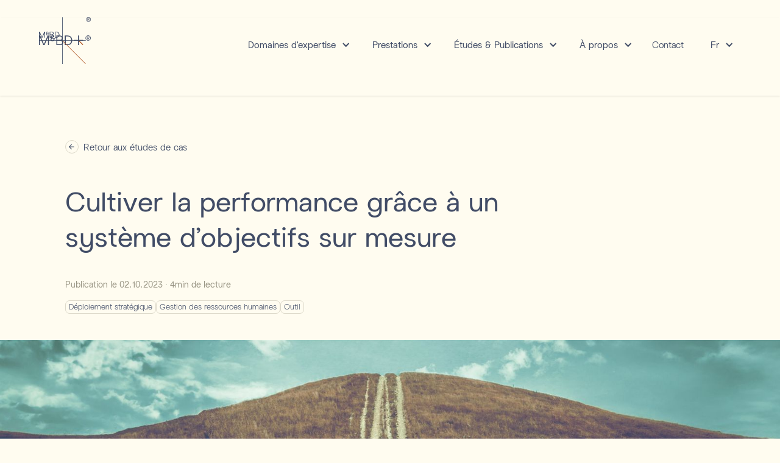

--- FILE ---
content_type: text/html
request_url: https://www.mbdconsulting.ch/etudes-de-cas/cultiver-performance-systeme-objectifs-sur-mesure
body_size: 28363
content:
<!DOCTYPE html><!-- Last Published: Wed Oct 15 2025 15:14:42 GMT+0000 (Coordinated Universal Time) --><html data-wf-domain="www.mbdconsulting.ch" data-wf-page="65b29baf98d806096d7c1781" data-wf-site="5c627397c8dd8bc19384d2e2" lang="fr" data-wf-collection="65b29baf98d806096d7c1756" data-wf-item-slug="cultiver-performance-systeme-objectifs-sur-mesure"><head><meta charset="utf-8"/><title>Cultiver la performance grâce à un système d’objectifs sur mesure</title><meta content="M&amp;BD Consulting a créé un système d’objectifs pour une PME. Un outil sur mesure, livré clé en main, permettant de favoriser la culture de la performance." name="description"/><meta content="Cultiver la performance grâce à un système d’objectifs sur mesure" property="og:title"/><meta content="M&amp;BD Consulting a créé un système d’objectifs pour une PME. Un outil sur mesure, livré clé en main, permettant de favoriser la culture de la performance." property="og:description"/><meta content="https://cdn.prod.website-files.com/5c669b172f71d63c5feafcd0/65095a809fe19ac2aacd406d_mbd-etc-objectifs.jpg" property="og:image"/><meta content="Cultiver la performance grâce à un système d’objectifs sur mesure" property="twitter:title"/><meta content="M&amp;BD Consulting a créé un système d’objectifs pour une PME. Un outil sur mesure, livré clé en main, permettant de favoriser la culture de la performance." property="twitter:description"/><meta content="https://cdn.prod.website-files.com/5c669b172f71d63c5feafcd0/65095a809fe19ac2aacd406d_mbd-etc-objectifs.jpg" property="twitter:image"/><meta property="og:type" content="website"/><meta content="summary_large_image" name="twitter:card"/><meta content="width=device-width, initial-scale=1" name="viewport"/><meta content="4tM1ckMgbbWsuRM20EG7ldEvviF_85IMHvNDZiXq03s" name="google-site-verification"/><link href="https://cdn.prod.website-files.com/5c627397c8dd8bc19384d2e2/css/m-bd.webflow.shared.6a282678a.min.css" rel="stylesheet" type="text/css"/><script type="text/javascript">!function(o,c){var n=c.documentElement,t=" w-mod-";n.className+=t+"js",("ontouchstart"in o||o.DocumentTouch&&c instanceof DocumentTouch)&&(n.className+=t+"touch")}(window,document);</script><link href="https://cdn.prod.website-files.com/5c627397c8dd8bc19384d2e2/5ca1cd61b7e3edd29a22549a_Fichier%2031.png" rel="shortcut icon" type="image/x-icon"/><link href="https://cdn.prod.website-files.com/5c627397c8dd8bc19384d2e2/5ca1cdf7b9de9ce794b6d1e4_webclip.png" rel="apple-touch-icon"/><link href="https://www.mbdconsulting.ch/etudes-de-cas/cultiver-performance-systeme-objectifs-sur-mesure" rel="canonical"/><script src="https://www.google.com/recaptcha/api.js" type="text/javascript"></script><style>
	.main-navbar .menu-button.w--open{background-color:#fffcf0;padding:15px}.main-navbar.white .menu-button.w--open{background-color:#414c66;padding:15px}.menu-button.w--open .w-icon-nav-menu{display:none}.menu-button.w--open .nav-icon{display:block}body{-webkit-font-smoothing:antialiased;-moz-osx-font-smoothing:grayscale}b,optgroup,strong{font-weight:600}sup{top:-.3em}a{word-wrap:break-word}@media (min-width:992px){.navlink:not(.w--current):hover:after{width:0;right:0}.navlink:not(.w--current):not(:nth-child(1n+3)):before{left:15%}.navlink:not(.w--current):after{bottom:15px;content:"";display:block;height:10px;right:0;position:absolute;background:#fffcf0 no-repeat;transition:width .5s ease 0s,right .5s ease 0s;width:100%}.navlink:not(.w--current):before{bottom:15px;content:"";display:block;height:10px;left:0;position:absolute;background:url(https://cdn.prod.website-files.com/5c627397c8dd8bc19384d2e2/5ccee7a933f0ea36680c08bf_hover_yellow.svg) no-repeat;transition:width .3s ease 0s,right .3s ease 0s;width:100%;opacity:.6}.navlink.navlinkblue:not(.w--current):before{background:url(https://cdn.prod.website-files.com/5c627397c8dd8bc19384d2e2/5ccee7a90b9ef22ab2f06497_hover_blue.svg) no-repeat}.navlink.navlinkblue:not(.w--current):after{background:hsla(222.16216216216216,22.16%,32.75%,1)}}.navlink.navlinkblue.dropdown.w-dropdown.w--current::before,.navlink.navlinkblue.w-nav-link.w--current::before{content:url(https://cdn.prod.website-files.com/5c627397c8dd8bc19384d2e2/5c77faad2417e42816126517_Bitmap.png);position:absolute;top:17px}.navlink.dropdown.yellow.w-dropdown.w--current::before,.navlink.w-nav-link.w--current::before{content:url(https://cdn.prod.website-files.com/5c627397c8dd8bc19384d2e2/5ca1c7790620586165fe7376_Fichier%201.png);position:absolute}.w-richtext a{color:inherit}.hbspt-form label{color:#fffcf0}.hbspt-form .hs-input{background-color:#fffcf0;color:#414c66}.animated-link,.animated-link .h3.inline.audit,.apply-link.blue.animated-link,.apply-link.blue.yellow.animated-link,.h3-main.blue.yellow.animated-link,.submit-button.blue,.submit-button.blue.yellow{text-decoration:none;display:inline-block}.animated-link>span,.submit-button.animated-link{width:calc(100%);background-image:linear-gradient(transparent calc(100% - 4.5%),#414c66 7.5%);background-repeat:no-repeat;background-size:100% 100%;animation-duration:750ms;animation-fill-mode:both;animation-direction:alternate}.blue.animated-link-none-underline>span,.blue.animated-link>span,.submit-button.blue.animated-link,.submit-button.blue.animated-link-none-underline{background-image:linear-gradient(transparent calc(100% - 4.5%),#fffcf0 7.5%)}.blue.yellow.animated-link-none-underline>span,.blue.yellow.animated-link>span,.submit-button.blue.yellow.animated-link,.submit-button.blue.yellow.animated-link-none-underline{background-image:linear-gradient(transparent calc(100% - 4.5%),#414c66 7.5%)}.animated-link span.copyright{text-decoration:none}.back-link:hover .animated-link>span,.link-block-4:hover .animated-link>span,.link-icon-block:hover .animated-link>span,.link-icon-block:hover .submit-button.animated-link{animation-name:remove-underline-animation}@keyframes remove-underline-animation{0%{background-size:100% 100%}50%{background-size:5% 100%;background-position-x:100%}75%{background-size:20% 100%}100%{background-size:100% 100%;background-position-x:0}}.animated-link-none-underline span.copyright{text-decoration:none}.animated-link-none-underline{position:relative;text-decoration:none;display:inline-block}.animated-link-none-underline>span{background-image:linear-gradient(transparent calc(100% - 7.5%),#414c66 7.5%);background-repeat:no-repeat;background-size:0 100%;animation-duration:750ms;animation-fill-mode:both;animation-direction:alternate;animation-name:back-underline-animation}.link-icon-block.un-underline{text-decoration:none}.back-link:hover .animated-link-none-underline>span,.link-icon-block:hover .animated-link-none-underline>span{animation-name:underline-animation}@keyframes underline-animation{0%{background-size:0 100%}100%{background-size:100% 100%;background-position-x:100%}}@keyframes back-underline-animation{0%{background-size:100% 100%}100%{background-size:0 100%;background-position-x:100%}}@media (min-width:767px){.publication-div-link.suggestion,.publication-suggestion>.publication-div-link{border-bottom:none}}span.copyright{position:relative;display:inline-block;margin-right:16px}.copyright:before{content:"\00a9";position:absolute;font-size:18px;right:-15px;top:-10px}.apply-link span.copyright:before{font-size:14px;right:-10px;top:-5px}.apply-link span.copyright{margin-right:12px;text-decoration:none}.w-dropdown-link span.copyright:before{font-size:12px;right:-10px;top:-5px}.w-dropdown-link span.copyright{margin-right:10px}h2 span.copyright:before{font-size:14px;right:-11px;top:-9px}.apply-link span.copyright{line-height:1.5;margin-right:10px}.h3.inline.audit span.copyright:before{font-size:14px;right:-9px;top:-3px}.w--current>span.copyright{line-height:1.5;margin-right:10px}.h3{white-space:pre-wrap}h1 span.copyright{line-height:1.5}h1 span.copyright:before{font-size:20px;right:-15px;top:0}@media (max-width:480px){h1 span.copyright:before{font-size:16px;right:-12px;top:-2px}}.arrow-circle.about{transition:ease-out .3s}.arrow-circle.about:hover{background-color:#fffcf0}@media (max-width:769px){.w-dyn-item.w-col.w-col-6:last-child .publication-div-link{padding-bottom:0;border:none}#nav-menu{overflow-x:hidden}}canvas{padding:0;width:100%;margin:0 auto;margin-bottom:1rem;display:block}select.input-field{background-image:url(https://cdn.prod.website-files.com/5c627397c8dd8bc19384d2e2/649413d063b5e98441c53d20_arrow-short-down-blue.svg);background-repeat:no-repeat;background-position:right 16px center;background-size:12px;-webkit-appearance:none;-moz-appearance:none;appearance:none}.input-field.textarea{resize:vertical}.input.long:focus+label,.input.long:not(:placeholder-shown)+label,input:focus+label,input:not(:placeholder-shown)+label{top:6px;left:16px;font-size:12px;color:#999584;z-index:3}input,input:-internal-autofill-selected+label{color:#919d9e}select:focus+label,select:not([isdefault=yes])+label{top:6px;left:16px;font-size:12px;color:#999584;z-index:3}textarea:focus+label,textarea:not(:placeholder-shown)+label{top:6px!important;left:16px;font-size:12px;color:#999584;z-index:3}@media only screen and (max-width:480px){.input.long:focus+label,.input.long:not(:placeholder-shown)+label,input:focus+label,input:not(:placeholder-shown)+label{font-size:12px;top:6px}select:focus+label,select:not([isdefault=yes])+label{font-size:12px;top:6px}textarea:focus+label,textarea:not(:placeholder-shown)+label{font-size:12px}}.w-input,.w-select{padding:24px 16px 8px 16px}a.link-block-dark:hover .image-overlay-dark{background:rgba(42,50,67,.6);backdrop-filter:blur(4px);-webkit-transition:all .3s ease;-moz-transition:all .3s ease;transition:all .3s ease}a.link-block-dark:hover .body-l,a.link-block-dark:hover .body-m{color:#ebb371}a.link-block-light:hover .image-overlay-light{background:rgba(255,255,255,.6);backdrop-filter:blur(4px);-webkit-transition:all .3s ease;-moz-transition:all .3s ease;transition:all .3s ease}a.link-block-light:hover .body-l,a.link-block-light:hover .body-m{color:#b05826}a.link-block-dark:hover .selected-image-overlay-dark,a.link-block-light:hover .selected-image-overlay-light{opacity:1;-webkit-transition:all .3s ease;-moz-transition:all .3s ease;transition:all .3s ease}@media only screen and (min-width:991px){.blog-text.w-richtext blockquote,.blog-text.w-richtext h2,.blog-text.w-richtext h3,.blog-text.w-richtext h4,.blog-text.w-richtext h5,.blog-text.w-richtext ol,.blog-text.w-richtext p,.blog-text.w-richtext ul{width:60%;margin-left:auto;margin-right:auto}.blog-text.w-richtext figure{width:80%;margin-left:auto;margin-right:auto}.blog-text figure.w-richtext-figure-type-image.w-richtext-align-floatleft{width:30%;margin-left:20%}}.blog-text.blog-intro.w-richtext p{font-weight:500}.blog-text.w-richtext a{text-decoration-color:#bbb7a6;color:#b05826;text-decoration-thickness:from-font}.blog-text.w-richtext a:hover{color:#7b3e1b}.w-richtext figure img{border-radius:10px}.w-richtext figure{margin:64px 0 64px 0}figcaption{font-size:15px;color:#616f8f}.p-ref>p{font-size:12px;line-height:1.3;margin-bottom:8px}@media only screen and (max-width:480px){.p-ref>p{font-size:10px;line-height:1.3;margin-bottom:8px}}.btn-dark .body-l,.btn-dark .body-m,.btn-dark .body-s,.btn-light .body-l,.btn-light .body-m,.btn-light .body-s{position:relative;text-decoration:none}.btn-light .body-l:after,.btn-light .body-m:after,.btn-light .body-s:after{content:'';position:absolute;left:0;bottom:0;width:0%;height:1px;background-color:#bbb7a6;transition:width .3s cubic-bezier(.06,.7,.4,.9)}.btn-dark .body-l:after,.btn-dark .body-m:after,.btn-dark .body-s:after{content:'';position:absolute;left:0;bottom:0;width:0%;height:1px;background-color:#abbbe0;transition:width .3s cubic-bezier(.06,.7,.4,.9)}.btn-dark:hover .body-l:after,.btn-dark:hover .body-m:after,.btn-dark:hover .body-s:after,.btn-light:hover .body-l:after,.btn-light:hover .body-m:after,.btn-light:hover .body-s:after{width:100%}.btn-light .btn-icon-circle{border-color:#ddd9ca}.btn-dark .btn-icon-circle{border-color:#616f8f}.btn-light:hover .btn-icon-circle{background-color:#414c66;border:none}.btn-dark:hover .btn-icon-circle{background-color:#fffcf0;border:none}.icon-btn{width:100%;background-repeat:no-repeat;background-position:center;background-size:12px auto}.icon-btn.back-arrow{transform:rotate(180deg)}.icon-btn.light{background-image:url(https://cdn.prod.website-files.com/5c627397c8dd8bc19384d2e2/6405ba3a03087c814f6a7441_arrow-blue.svg)}.btn-light:hover .icon-btn.light{background-image:url(https://cdn.prod.website-files.com/5c627397c8dd8bc19384d2e2/6405ba3aaa6050727cc96745_arrow-gold.svg);-webkit-transition:all .3s ease;-moz-transition:all .3s ease;transition:all .3s ease}.icon-btn.dark{background-image:url(https://cdn.prod.website-files.com/5c627397c8dd8bc19384d2e2/6405ba3a03087cc3036a7438_arrow-beige.svg)}.btn-dark:hover .icon-btn.dark{background-image:url(https://cdn.prod.website-files.com/5c627397c8dd8bc19384d2e2/6405ba3acbace730b4880c81_arrow-copper.svg);-webkit-transition:all .3s ease;-moz-transition:all .3s ease;transition:all .3s ease}.icon-btn.light.send-icon{background-image:url(https://cdn.prod.website-files.com/5c627397c8dd8bc19384d2e2/6492bb712c27d25d875cf42a_send-blue.svg);margin-left:2px}.btn-light:hover .icon-btn.light.send-icon{background-image:url(https://cdn.prod.website-files.com/5c627397c8dd8bc19384d2e2/6492bb79d771e6ed624a66f1_send-gold.svg);-webkit-transition:all .3s ease;-moz-transition:all .3s ease;transition:all .3s ease}.icon-btn.dark.send-icon{background-image:url(https://cdn.prod.website-files.com/5c627397c8dd8bc19384d2e2/6492bb7c1db1ae634e31ae84_send-beige.svg);margin-left:2px}.btn-dark:hover .icon-btn.dark.send-icon{background-image:url(https://cdn.prod.website-files.com/5c627397c8dd8bc19384d2e2/6492bb74b10b1ce8c8d5910b_send-bronze.svg);-webkit-transition:all .3s ease;-moz-transition:all .3s ease;transition:all .3s ease}.icon-btn.light.download-icon{background-image:url(https://cdn.prod.website-files.com/5c627397c8dd8bc19384d2e2/649b0fb593e3e0453664b144_download-blue.svg)}.btn-light:hover .icon-btn.light.download-icon{background-image:url(https://cdn.prod.website-files.com/5c627397c8dd8bc19384d2e2/649b0fb51451f0085df0b5ba_download-gold.svg);-webkit-transition:all .3s ease;-moz-transition:all .3s ease;transition:all .3s ease}.icon-btn.light.linkedin{background-image:url(https://cdn.prod.website-files.com/5c627397c8dd8bc19384d2e2/64aeb60544364ffd96cb4d52_icon-linkedin-blue.svg)}.btn-icon-circle:hover .icon-btn.light.linkedin{background-image:url(https://cdn.prod.website-files.com/5c627397c8dd8bc19384d2e2/64aeb60a5f913cee3b910a25_icon-linkedin-gold.svg);-webkit-transition:all .3s ease;-moz-transition:all .3s ease;transition:all .3s ease}a.btn-icon-circle{text-decoration:none}a.btn-icon-circle.light{border-color:#ddd9ca}a.btn-icon-circle.light:hover{background-color:#414c66;border:none}.icon-btn.dark.large,.icon-btn.light.large{background-size:14px auto}.btn-dark:hover .icon-btn.dark.large,.btn-light:hover .icon-btn.light.large{background-size:14px auto}.icon-btn.dark.small,.icon-btn.light.small{background-size:9px auto}.btn-dark:hover .icon-btn.dark.small,.btn-light:hover .icon-btn.light.small{background-size:9px auto}.dark-alt-btn .icon-btn.dark{width:100%;background-image:url(https://cdn.prod.website-files.com/5c627397c8dd8bc19384d2e2/6405ba3aaa6050727cc96745_arrow-gold.svg);background-repeat:no-repeat;background-position:center;background-size:12px auto}.dark-alt-btn:hover{background-color:#fffcf0;color:#414c66;-webkit-transition:all .3s ease;-moz-transition:all .3s ease;transition:all .3s ease}.dark-alt-btn .icon-btn.dark.download-icon{background-image:url(https://cdn.prod.website-files.com/5c627397c8dd8bc19384d2e2/643518f8a77e8423394140a7_Shape.svg)}.btn-select-dark.active-filter{background-color:#fffcf0;color:#b05826;border-width:0}.btn-select-dark.active-filter:hover{opacity:.6}.btn-select-dark .btn-select-dark-icon{display:none}.btn-select-dark.active-filter .btn-select-dark-icon{display:block}.btn-select-light.active-filter{background-color:#414c66;color:#fffcf0;border-width:0}.btn-select-light.active-filter:hover{opacity:.6}.btn-select-light .btn-select-light-icon{display:none}.btn-select-light.active-filter .btn-select-light-icon{display:block}.navbar-dropdown-icon{transition:all 250ms ease-in-out}.dropdown-toggle.w--open .navbar-dropdown-icon{color:#ebb371;transform:rotate(180deg)}.dropdown-toggle.w--open .navbar-dropdown-icon.white{color:#b05826}.dropdown-toggle.w--open .navbar-dropdown-text{opacity:.5}.circle-decoration{user-select:none;-moz-user-select:none;-webkit-user-drag:none;-webkit-user-select:none;-ms-user-select:none;-webkit-user-drag:none}
</style>
<style>
@media screen and (max-width: 991px) {
    .navbar-dropdown.burger-only {
        display: flex !important;
    }
}
</style>


<!-- Google Tag Manager -->
<script>(function(w,d,s,l,i){w[l]=w[l]||[];w[l].push({'gtm.start':
new Date().getTime(),event:'gtm.js'});var f=d.getElementsByTagName(s)[0],
j=d.createElement(s),dl=l!='dataLayer'?'&l='+l:'';j.async=true;j.src=
'https://www.googletagmanager.com/gtm.js?id='+i+dl;f.parentNode.insertBefore(j,f);
})(window,document,'script','dataLayer','GTM-MW89GFWZ');</script>
<!-- End Google Tag Manager -->
<!-- indication du rel canonical pour les autres paramètres -->
<link rel="canonical" href="cultiver-performance-systeme-objectifs-sur-mesure" />

<style>
/*
.normalcoltext.w-richtext h3.h2yellow-3.h3yellow.news {
position : relative;
left : -41.66666666vw;
}

*/

/* CSS Parallax effect on wide Blog images */
.blog-img-wide {
	transition: transform 0s;
}

/* END CSS Parallax effect on wide Blog images */

.normalcoltext.w-richtext h3.h2yellow-3.h3yellow.news:not(:first-child) { 
margin-top : 5vh;
}

.col-text.w-richtext h3.h2yellow-3.h3yellow.news:not(:first-child) { 
margin-top : 5vh;
}

.col-text.w-richtext h3.h3-main {
	margin-bottom: 3vh;
  margin-top: 5vh;
}
</style>

<script type="application/ld+json">
{ 
 "@context": "http://schema.org", 
 "@type": "Article",
 "headline": "Cultiver la performance grâce à un système d’objectifs sur mesure",
 "genre": "Stratégie d&#39;entreprise", 
 "keywords": "Stratégie d&#39;entreprise, Ressources humaines", 
 "about":  "Cultiver la performance grâce à un système d’objectifs sur mesure", 
 "image": "https://cdn.prod.website-files.com/5c669b172f71d63c5feafcd0/65095a809fe19ac2aacd406d_mbd-etc-objectifs.jpg",
 "mainEntityOfPage": {
      "@type": "WebPage",
      "@id": "https://www.mbdconsulting.ch/etudes-de-cas"
  },
 "url": "https://www.mbdconsulting.ch/etudes-de-cas/cultiver-performance-systeme-objectifs-sur-mesure",
 "datePublished": "Oct 07, 2024",
 "dateCreated": "Sep 19, 2023",
 "dateModified": "Oct 02, 2023",
 "description": "M&amp;BD Consulting a créé un système d’objectifs pour une PME. Un outil sur mesure, livré clé en main, permettant de favoriser la culture de la performance.",
 "articleBody": "Une PME suisse avait pour ambition d’instaurer une culture de la performance au sein de son organisation et de remotiver les équipes. Dans cette perspective, la Direction générale a mandaté M&amp;BD Consulting pour développer un système d’objectifs sur mesure.",
   "author": {
   		"@type": "Organization",
       "name": "M&BD Consulting",
       "address": {
    			"@type": "PostalAddress",
    			"addressLocality": "Lausanne",
   			  "addressRegion": "Vaud",
   			  "postalCode": "1006",
  			  "streetAddress": "Avenue d'Ouchy 4"
  		}
   },
  "publisher": {
   		"@type": "Organization",
       "name": "M&BD Consulting",
       "address": {
    			"@type": "PostalAddress",
    			"addressLocality": "Lausanne",
   			  "addressRegion": "Vaud",
   			  "postalCode": "1006",
  			  "streetAddress": "Avenue d'Ouchy 4"
  		}
   }
 }
</script></head><body class="body-standard"><div class="w-embed"></div><div id="banner-component" class="banner blue"><div class="w-dyn-list"><div role="list" class="w-dyn-items"><div role="listitem" class="w-dyn-item"><div class="max-width w-condition-invisible"><div class="banner-block w-clearfix"><div class="banner-content-mobile"><a href="https://www.mbdconsulting.ch/etudes/etude-defis-tendances-secteur-horlogerie-luxe" class="link-icon-block banner w-inline-block"><div class="apply-link blue animated-link sm banner">Téléchargez notre étude</div><div class="iconcircleshape blue circle-pos-right little-link banner"><img src="https://cdn.prod.website-files.com/5c627397c8dd8bc19384d2e2/5c6969de954098260175dc49_%EF%81%85.svg" alt="Page suivante" class="icon-centered banner"/></div></a></div><div class="banner-content"><div class="banner-header"><img src="https://cdn.prod.website-files.com/5c627397c8dd8bc19384d2e2/6228cbca3809a49fe0852584_icon-annoucement.svg" loading="lazy" alt="" class="banner-img"/><div class="banner-text"><div class="normal-text banner">Publication de notre étude sur l&#x27;horlogerie de luxe !</div></div></div><a href="https://www.mbdconsulting.ch/etudes/etude-defis-tendances-secteur-horlogerie-luxe" class="link-icon-block banner w-inline-block"><div class="apply-link blue animated-link sm banner">Téléchargez notre étude</div><div class="iconcircleshape blue circle-pos-right little-link banner"><img src="https://cdn.prod.website-files.com/5c627397c8dd8bc19384d2e2/5c6969de954098260175dc49_%EF%81%85.svg" alt="Page suivante" class="icon-centered banner"/></div></a></div><div id="close-banner" class="cross-form cross-banner"><img src="https://cdn.prod.website-files.com/5c627397c8dd8bc19384d2e2/6228b501c90cb33a1c9daa11_noun_Cross_738729.svg" height="40" alt="" id="exit-banner" class="exit-popup-icon"/></div></div></div></div><div role="listitem" class="w-dyn-item"><div class="max-width w-condition-invisible"><div class="banner-block w-clearfix"><div class="banner-content-mobile"><a href="http://www.mbdconsulting.ch/actualites/etude-horlogerie-luxe-votre-participation" class="link-icon-block banner w-inline-block"><div class="apply-link blue animated-link sm banner">Participez à notre étude</div><div class="iconcircleshape blue circle-pos-right little-link banner"><img src="https://cdn.prod.website-files.com/5c627397c8dd8bc19384d2e2/5c6969de954098260175dc49_%EF%81%85.svg" alt="Page suivante" class="icon-centered banner"/></div></a></div><div class="banner-content"><div class="banner-header"><img src="https://cdn.prod.website-files.com/5c627397c8dd8bc19384d2e2/6228cbca3809a49fe0852584_icon-annoucement.svg" loading="lazy" alt="" class="banner-img"/><div class="banner-text"><div class="normal-text banner">Avez-vous un intérêt pour les montres de luxe ? Si oui, notre questionnaire s’adresse à vous ! </div></div></div><a href="http://www.mbdconsulting.ch/actualites/etude-horlogerie-luxe-votre-participation" class="link-icon-block banner w-inline-block"><div class="apply-link blue animated-link sm banner">Participez à notre étude</div><div class="iconcircleshape blue circle-pos-right little-link banner"><img src="https://cdn.prod.website-files.com/5c627397c8dd8bc19384d2e2/5c6969de954098260175dc49_%EF%81%85.svg" alt="Page suivante" class="icon-centered banner"/></div></a></div><div id="close-banner" class="cross-form cross-banner"><img src="https://cdn.prod.website-files.com/5c627397c8dd8bc19384d2e2/6228b501c90cb33a1c9daa11_noun_Cross_738729.svg" height="40" alt="" id="exit-banner" class="exit-popup-icon"/></div></div></div></div><div role="listitem" class="w-dyn-item"><div class="max-width w-condition-invisible"><div class="banner-block w-clearfix"><div class="banner-content-mobile"><a href="https://www.mbdconsulting.ch/secteur-public" class="link-icon-block banner w-inline-block"><div class="apply-link blue animated-link sm banner">Vous travaillez dans le public ?</div><div class="iconcircleshape blue circle-pos-right little-link banner"><img src="https://cdn.prod.website-files.com/5c627397c8dd8bc19384d2e2/5c6969de954098260175dc49_%EF%81%85.svg" alt="Page suivante" class="icon-centered banner"/></div></a></div><div class="banner-content"><div class="banner-header"><img src="https://cdn.prod.website-files.com/5c627397c8dd8bc19384d2e2/6228cbca3809a49fe0852584_icon-annoucement.svg" loading="lazy" alt="" class="banner-img"/><div class="banner-text"><div class="normal-text banner">Vous travaillez dans le public ?</div></div></div><a href="https://www.mbdconsulting.ch/secteur-public" class="link-icon-block banner w-inline-block"><div class="apply-link blue animated-link sm banner">Nos expert·e·s peuvent vous aider !</div><div class="iconcircleshape blue circle-pos-right little-link banner"><img src="https://cdn.prod.website-files.com/5c627397c8dd8bc19384d2e2/5c6969de954098260175dc49_%EF%81%85.svg" alt="Page suivante" class="icon-centered banner"/></div></a></div><div id="close-banner" class="cross-form cross-banner"><img src="https://cdn.prod.website-files.com/5c627397c8dd8bc19384d2e2/6228b501c90cb33a1c9daa11_noun_Cross_738729.svg" height="40" alt="" id="exit-banner" class="exit-popup-icon"/></div></div></div></div><div role="listitem" class="w-dyn-item"><div class="max-width w-condition-invisible"><div class="banner-block w-clearfix"><div class="banner-content-mobile"><a href="https://surveys.mbdconsulting.ch/?utm_source=web&amp;utm_medium=banner&amp;utm_campaign=goals2023" class="link-icon-block banner w-inline-block"><div class="apply-link blue animated-link sm banner">Objectifs 2023 : découvrez les tendances !</div><div class="iconcircleshape blue circle-pos-right little-link banner"><img src="https://cdn.prod.website-files.com/5c627397c8dd8bc19384d2e2/5c6969de954098260175dc49_%EF%81%85.svg" alt="Page suivante" class="icon-centered banner"/></div></a></div><div class="banner-content"><div class="banner-header"><img src="https://cdn.prod.website-files.com/5c627397c8dd8bc19384d2e2/6228cbca3809a49fe0852584_icon-annoucement.svg" loading="lazy" alt="" class="banner-img"/><div class="banner-text"><div class="normal-text banner">Objectifs des entreprises 2023 ?</div></div></div><a href="https://surveys.mbdconsulting.ch/?utm_source=web&amp;utm_medium=banner&amp;utm_campaign=goals2023" class="link-icon-block banner w-inline-block"><div class="apply-link blue animated-link sm banner">Découvrez les tendances !</div><div class="iconcircleshape blue circle-pos-right little-link banner"><img src="https://cdn.prod.website-files.com/5c627397c8dd8bc19384d2e2/5c6969de954098260175dc49_%EF%81%85.svg" alt="Page suivante" class="icon-centered banner"/></div></a></div><div id="close-banner" class="cross-form cross-banner"><img src="https://cdn.prod.website-files.com/5c627397c8dd8bc19384d2e2/6228b501c90cb33a1c9daa11_noun_Cross_738729.svg" height="40" alt="" id="exit-banner" class="exit-popup-icon"/></div></div></div></div><div role="listitem" class="w-dyn-item"><div class="max-width w-condition-invisible"><div class="banner-block w-clearfix"><div class="banner-content-mobile"><a href="https://www.mbdconsulting.ch/fib-sponsor" class="link-icon-block banner w-inline-block"><div class="apply-link blue animated-link sm banner">M&amp;BD ambassadeur du FIB !</div><div class="iconcircleshape blue circle-pos-right little-link banner"><img src="https://cdn.prod.website-files.com/5c627397c8dd8bc19384d2e2/5c6969de954098260175dc49_%EF%81%85.svg" alt="Page suivante" class="icon-centered banner"/></div></a></div><div class="banner-content"><div class="banner-header"><img src="https://cdn.prod.website-files.com/5c627397c8dd8bc19384d2e2/6228cbca3809a49fe0852584_icon-annoucement.svg" loading="lazy" alt="" class="banner-img"/><div class="banner-text"><div class="normal-text banner w-dyn-bind-empty"></div></div></div><a href="https://www.mbdconsulting.ch/fib-sponsor" class="link-icon-block banner w-inline-block"><div class="apply-link blue animated-link sm banner">M&amp;BD ambassadeur du Festival International de Ballons !</div><div class="iconcircleshape blue circle-pos-right little-link banner"><img src="https://cdn.prod.website-files.com/5c627397c8dd8bc19384d2e2/5c6969de954098260175dc49_%EF%81%85.svg" alt="Page suivante" class="icon-centered banner"/></div></a></div><div id="close-banner" class="cross-form cross-banner"><img src="https://cdn.prod.website-files.com/5c627397c8dd8bc19384d2e2/6228b501c90cb33a1c9daa11_noun_Cross_738729.svg" height="40" alt="" id="exit-banner" class="exit-popup-icon"/></div></div></div></div><div role="listitem" class="w-dyn-item"><div class="max-width w-condition-invisible"><div class="banner-block w-clearfix"><div class="banner-content-mobile"><a href="https://www.mbdconsulting.ch/notre-histoire" class="link-icon-block banner w-inline-block"><div class="apply-link blue animated-link sm banner w-dyn-bind-empty"></div><div class="iconcircleshape blue circle-pos-right little-link banner"><img src="https://cdn.prod.website-files.com/5c627397c8dd8bc19384d2e2/5c6969de954098260175dc49_%EF%81%85.svg" alt="Page suivante" class="icon-centered banner"/></div></a></div><div class="banner-content"><div class="banner-header"><img src="https://cdn.prod.website-files.com/5c627397c8dd8bc19384d2e2/6228cbca3809a49fe0852584_icon-annoucement.svg" loading="lazy" alt="" class="banner-img"/><div class="banner-text"><div class="normal-text banner">M&amp;BD fête ses 10 ans !</div></div></div><a href="https://www.mbdconsulting.ch/notre-histoire" class="link-icon-block banner w-inline-block"><div class="apply-link blue animated-link sm banner">Découvrez notre histoire</div><div class="iconcircleshape blue circle-pos-right little-link banner"><img src="https://cdn.prod.website-files.com/5c627397c8dd8bc19384d2e2/5c6969de954098260175dc49_%EF%81%85.svg" alt="Page suivante" class="icon-centered banner"/></div></a></div><div id="close-banner" class="cross-form cross-banner"><img src="https://cdn.prod.website-files.com/5c627397c8dd8bc19384d2e2/6228b501c90cb33a1c9daa11_noun_Cross_738729.svg" height="40" alt="" id="exit-banner" class="exit-popup-icon"/></div></div></div></div></div></div></div><div class="wrapper"><header class="light-section first no-padding"><div id="navbar-en" class="navbar-container white"><div class="navbar-shadow"></div><div id="no-en" class="translation yellow"><div class="text-block-14">This page hasn&#x27;t been translated in english.</div></div><div data-collapse="medium" data-animation="default" data-duration="400" data-easing="ease" data-easing2="ease" role="banner" class="main-navbar white w-nav"><div class="navbar-column w-container"><a href="/" class="navbar-brand w-nav-brand"><img src="https://cdn.prod.website-files.com/5c627397c8dd8bc19384d2e2/5d6d5e0969416cbfad190e07_mbd_logo_bright.svg" width="85" height="87" alt="M&amp;BD logo" class="mbd-logo-big"/><img src="https://cdn.prod.website-files.com/5c627397c8dd8bc19384d2e2/5d6d5e09b695c7b210dfd668_mbd_logo_bright_small.svg" width="85" height="72" alt="M&amp;BD logo" class="mbd-logo-small"/></a><nav role="navigation" class="navbar-menu white w-nav-menu"><div data-hover="false" data-delay="0" class="navbar-dropdown burger-only w-dropdown"><div class="dropdown-toggle w-dropdown-toggle"><div class="navbar-dropdown-icon white w-icon-dropdown-toggle"></div><div class="navbar-dropdown-text white">Areas of expertise</div></div><nav class="navbar-dropdown-list white w-dropdown-list"><a href="/en/organization" class="btn-light btn-navbar w-inline-block"><div class="body-s">Organization</div><div class="btn-icon-circle"><div class="icon-btn light small"></div></div></a><a href="/en/corporate-strategy" class="btn-light btn-navbar w-inline-block"><div class="body-s">Corporate Strategy</div><div class="btn-icon-circle"><div class="icon-btn light small"></div></div></a><a href="/en/governance" class="btn-light btn-navbar w-inline-block"><div class="body-s">Governance</div><div class="btn-icon-circle"><div class="icon-btn light small"></div></div></a><a href="/en/marketing-business-development" class="btn-light btn-navbar w-inline-block"><div class="body-s">Marketing &amp; Business Development</div><div class="btn-icon-circle"><div class="icon-btn light small"></div></div></a><a href="/en/digital" class="btn-light btn-navbar w-inline-block"><div class="body-s">Digital</div><div class="btn-icon-circle"><div class="icon-btn light small"></div></div></a><a href="/en/innovation" class="btn-light btn-navbar w-inline-block"><div class="body-s">Innovation</div><div class="btn-icon-circle"><div class="icon-btn light small"></div></div></a><a href="/en/customer-experience" class="btn-light btn-navbar w-inline-block"><div class="body-s">Customer Experience</div><div class="btn-icon-circle"><div class="icon-btn light small"></div></div></a><div class="dropdown-list-mobile-end"></div></nav></div><div data-hover="true" data-delay="0" class="navbar-dropdown w-dropdown"><div class="dropdown-toggle w-dropdown-toggle"><div class="navbar-dropdown-icon white w-icon-dropdown-toggle"></div><div class="navbar-dropdown-text white">Areas of expertise</div></div><nav class="navbar-dropdown-list white realisation w-dropdown-list"><div class="nav-modal-container"><div class="nav-modal-row"><div class="modal-child left"><div><div class="navbar-modal-title">Our 8 areas of expertise</div><div class="copperline-bottom"></div><div class="real-block"><ul role="list" class="w-list-unstyled"><li id="for-organization" class="real-list"><a href="/en/organization" class="btn-light btn-navbar w-inline-block"><div class="body-m">Organization</div><div class="btn-icon-circle"><div class="icon-btn light"></div></div></a></li><li id="for-strategy" class="real-list"><a href="/en/corporate-strategy" class="btn-light btn-navbar w-inline-block"><div class="body-m">Corporate Strategy</div><div class="btn-icon-circle"><div class="icon-btn light"></div></div></a></li><li id="for-governance" class="real-list"><a href="/en/governance" class="btn-light btn-navbar w-inline-block"><div class="body-m">Governance</div><div class="btn-icon-circle"><div class="icon-btn light"></div></div></a></li><li id="for-rh" class="real-list"><a href="/ressources-humaines" class="btn-light btn-navbar w-inline-block"><div class="body-m">Human Resources</div><div class="btn-icon-circle"><div class="icon-btn light"></div></div></a></li><li id="for-marketing" class="real-list"><a href="/en/marketing-business-development" class="btn-light btn-navbar w-inline-block"><div class="body-m">Marketing &amp; Business Development</div><div class="btn-icon-circle"><div class="icon-btn light"></div></div></a></li><li id="for-digital" class="real-list"><a href="/en/digital" class="btn-light btn-navbar w-inline-block"><div class="body-m">Digital</div><div class="btn-icon-circle"><div class="icon-btn light"></div></div></a></li><li id="for-innovation" class="real-list"><a href="/en/innovation" class="btn-light btn-navbar w-inline-block"><div class="body-m">Innovation</div><div class="btn-icon-circle"><div class="icon-btn light"></div></div></a></li><li id="for-experience" class="real-list"><a href="/en/customer-experience" class="btn-light btn-navbar w-inline-block"><div class="body-m">Customer Experience</div><div class="btn-icon-circle"><div class="icon-btn light"></div></div></a></li></ul></div></div></div><div class="modal-child right"><div id="real-strategy" class="real-discipline-recap"><div class="real-img"><img src="https://cdn.prod.website-files.com/5c627397c8dd8bc19384d2e2/5d0cc959e8ded0d4376e74f4_strat%20-%20yellow.svg" loading="lazy" alt="Illustration de la stratégie d&#x27;entreprise"/></div><div class="real-text-container"><div class="navbar-modal-description">Decide where to go, understand why you need to go there and know how to get there.</div></div></div><div id="real-governance" class="real-discipline-recap"><div class="real-img"><img src="https://cdn.prod.website-files.com/5c627397c8dd8bc19384d2e2/5d0ccfcc14a590450afe3a6b_gouvernance%20-%20yellowauto.svg" loading="lazy" alt="Illustration de la gouvernance"/></div><div class="real-text-container"><div class="navbar-modal-description">Define the roles and responsibilities of decision-makers at all levels to ensure the smooth running of your business.</div></div></div><div id="real-organization" class="real-discipline-recap"><div class="real-img"><img src="https://cdn.prod.website-files.com/5c627397c8dd8bc19384d2e2/5d0cd363409e5bf4e370c0cd_organisation%20-%20yellowauto.svg" loading="lazy" alt="Illustration de l&#x27;organisation"/></div><div class="real-text-container"><div class="navbar-modal-description">Structuring the organisation in such a way as to be able to face up successfully to the challenges that your company will encounter.</div></div></div><div id="real-marketing" class="real-discipline-recap"><div class="real-img"><img src="https://cdn.prod.website-files.com/5c627397c8dd8bc19384d2e2/5d0ccad2fddaa94cbe3e81e3_marketing%20-%20yellowauto.svg" loading="lazy" alt="Illustration du marketing et développement des affaires"/></div><div class="real-text-container"><div class="navbar-modal-description">Build and communicate your offer, targeting the right markets to create long-term value.</div></div></div><div id="real-rh" class="real-discipline-recap"><div class="real-img"><img src="https://cdn.prod.website-files.com/5c627397c8dd8bc19384d2e2/6565e014ffdcb2f17d3aa154_M%26BD_illustration_RH-Beige.png" loading="lazy" sizes="100vw" srcset="https://cdn.prod.website-files.com/5c627397c8dd8bc19384d2e2/6565e014ffdcb2f17d3aa154_M%26BD_illustration_RH-Beige-p-500.png 500w, https://cdn.prod.website-files.com/5c627397c8dd8bc19384d2e2/6565e014ffdcb2f17d3aa154_M%26BD_illustration_RH-Beige-p-800.png 800w, https://cdn.prod.website-files.com/5c627397c8dd8bc19384d2e2/6565e014ffdcb2f17d3aa154_M%26BD_illustration_RH-Beige-p-1080.png 1080w, https://cdn.prod.website-files.com/5c627397c8dd8bc19384d2e2/6565e014ffdcb2f17d3aa154_M%26BD_illustration_RH-Beige-p-1600.png 1600w, https://cdn.prod.website-files.com/5c627397c8dd8bc19384d2e2/6565e014ffdcb2f17d3aa154_M%26BD_illustration_RH-Beige-p-2000.png 2000w, https://cdn.prod.website-files.com/5c627397c8dd8bc19384d2e2/6565e014ffdcb2f17d3aa154_M%26BD_illustration_RH-Beige-p-2600.png 2600w, https://cdn.prod.website-files.com/5c627397c8dd8bc19384d2e2/6565e014ffdcb2f17d3aa154_M%26BD_illustration_RH-Beige-p-3200.png 3200w, https://cdn.prod.website-files.com/5c627397c8dd8bc19384d2e2/6565e014ffdcb2f17d3aa154_M%26BD_illustration_RH-Beige.png 4967w" alt=""/></div><div class="real-text-container"><div class="navbar-modal-description">Aligning Talents and Goals for Sustainable Performance at the Heart of Your Business.</div></div></div><div id="real-digital" class="real-discipline-recap"><div class="real-img"><img src="https://cdn.prod.website-files.com/5c627397c8dd8bc19384d2e2/5d0cd216fddaa97f363ea4e3_digital%20-%20yellowauto.svg" loading="lazy" alt="Illustration du digital"/></div><div class="real-text-container"><div class="navbar-modal-description">Take advantage of the enormous opportunities for optimisation offered by new technologies.</div></div></div><div id="real-innovation" class="real-discipline-recap"><div class="real-img"><img src="https://cdn.prod.website-files.com/5c627397c8dd8bc19384d2e2/5d0ccc4d0dc5c6313125af3e_innovation%20-%20yellowauto.svg" loading="lazy" alt="illustration de l&#x27;innovation"/></div><div class="real-text-container"><div class="navbar-modal-description">Establishing a culture of innovation so that we can continually evolve.</div></div></div><div id="real-experience" class="real-discipline-recap"><div class="real-img"><img src="https://cdn.prod.website-files.com/5c627397c8dd8bc19384d2e2/5d0ccd5f409e5bf7d9709dcf_client%20-%20yellowauto.svg" loading="lazy" alt="Illustration de l&#x27;expérience client"/></div><div class="real-text-container"><div class="navbar-modal-description">Think beyond the product or service to offer your customers a fully satisfying experience at all times.</div></div></div></div></div></div></nav></div><div data-hover="false" data-delay="0" class="navbar-dropdown burger-only w-dropdown"><div class="dropdown-toggle w-dropdown-toggle"><div class="navbar-dropdown-icon white w-icon-dropdown-toggle"></div><div class="navbar-dropdown-text white">Services</div></div><nav class="navbar-dropdown-list white w-dropdown-list"><div class="navbar-modal-title">Classics</div><div class="copperline-bottom"></div><a href="/en/our-audits/organization-audit" class="btn-light btn-navbar w-inline-block"><div class="body-s"> M&amp;BD © Organization Audit</div><div class="btn-icon-circle"><div class="icon-btn light small"></div></div></a><a href="/nos-audits/audit-strategie" class="btn-light btn-navbar w-inline-block"><div class="body-s">M&amp;BD © Strategy Audit</div><div class="btn-icon-circle"><div class="icon-btn light small"></div></div></a><a href="/nos-audits/audit-gouvernance" class="btn-light btn-navbar w-inline-block"><div class="body-s">M&amp;BD © Governance Audit</div><div class="btn-icon-circle"><div class="icon-btn light small"></div></div></a><a href="https://www.mbdconsulting.ch/audits/audit-developpement-des-affaires-m-bd" class="btn-light btn-navbar w-inline-block"><div class="body-s">M&amp;BD © Business Development Audit</div><div class="btn-icon-circle"><div class="icon-btn light small"></div></div></a><a href="https://www.mbdconsulting.ch/audits/audit-digital-m-bd" class="btn-light btn-navbar w-inline-block"><div class="body-s">M&amp;BD © Digital Audit</div><div class="btn-icon-circle"><div class="icon-btn light small"></div></div></a><a href="https://www.mbdconsulting.ch/audits/audit-innovation-m-bd" class="btn-light btn-navbar w-inline-block"><div class="body-s">M&amp;BD © Innovation Audit</div><div class="btn-icon-circle"><div class="icon-btn light small"></div></div></a><a href="https://www.mbdconsulting.ch/audits/audit-experience-client-m-bd" class="btn-light btn-navbar w-inline-block"><div class="body-s">M&amp;BD © Customer Experience Audit</div><div class="btn-icon-circle"><div class="icon-btn light small"></div></div></a><div data-hover="true" data-delay="0" class="navbar-dropdown sub-dropdown w-dropdown"><div class="subdropdown-toggle w-dropdown-toggle"><div class="navbar-dropdown-icon white icon-right w-icon-dropdown-toggle"></div><div class="navbar-dropdown-text white">Autres prestations</div></div><nav class="navbar-dropdown-list drop-right white w-dropdown-list"><div class="dropdown-item-group"><a href="/nos-audits/boussole-digitale" class="dropdown-item new white w-dropdown-link">Boussole digitale <span class="copyright">M&amp;BD</span></a></div><div class="dropdown-item-group"><a href="/nos-audits/audit-organisation-publique" class="dropdown-item new white w-dropdown-link">Public Organization Audit M&amp;BD</a></div><div class="dropdown-item-group"><a href="/nos-audits/audit-organisation-publique" class="dropdown-item new white w-dropdown-link">Pricing Diagnostic M&amp;BD</a></div></nav></div><div class="real-snd"><div class="navbar-modal-title">Specials</div><div class="copperline-bottom"></div></div><a href="/nos-audits/audit-organisation-publique" class="btn-light btn-navbar w-inline-block"><div class="body-s">Public Organization Audit M&amp;BD</div><div class="btn-icon-circle"><div class="icon-btn light small"></div></div></a><a href="/nos-audits/boussole-digitale" class="btn-light btn-navbar w-inline-block"><div class="body-s">Boussole digitale M&amp;BD</div><div class="btn-icon-circle"><div class="icon-btn light small"></div></div></a><a href="/nos-audits/think-e-commerce" class="btn-light btn-navbar w-inline-block"><div class="body-s">Think E-commerce M&amp;BD</div><div class="btn-icon-circle"><div class="icon-btn light small"></div></div></a><a href="/nos-audits/think-e-commerce" class="btn-light btn-navbar w-inline-block"><div class="body-s">Pricing Diagnostic M&amp;BD</div><div class="new-label label-btn-navbar"><div class="type-label-text blue">NEW</div></div><div class="btn-icon-circle"><div class="icon-btn light small"></div></div></a><a href="/nos-audits/gestion-du-changement" class="btn-light btn-navbar w-inline-block"><div class="body-s">Change Management by M&amp;BD</div><div class="new-label label-btn-navbar"><div class="type-label-text blue">NEW</div></div><div class="btn-icon-circle"><div class="icon-btn light small"></div></div></a><div class="real-snd"><div class="navbar-modal-title">Secteurs à l&#x27;honneur</div><div class="copperline-bottom"></div></div><a href="/secteur-public-old" class="btn-light btn-navbar w-inline-block"><div class="body-s">Public sector</div><div class="new-label label-btn-navbar"><div class="type-label-text blue">NEW</div></div><div class="btn-icon-circle"><div class="icon-btn light small"></div></div></a><a href="/luxe-horlogerie" class="btn-light btn-navbar w-inline-block"><div class="body-s">Luxury &amp; Watchmaking</div><div class="new-label label-btn-navbar"><div class="type-label-text blue">NEW</div></div><div class="btn-icon-circle"><div class="icon-btn light small"></div></div></a></nav></div><div data-hover="true" data-delay="0" class="navbar-dropdown w-dropdown"><div class="dropdown-toggle w-dropdown-toggle"><div class="navbar-dropdown-icon white w-icon-dropdown-toggle"></div><div class="navbar-dropdown-text white">Services</div></div><nav class="navbar-dropdown-list white realisation w-dropdown-list"><div class="nav-modal-container"><div class="nav-modal-row"><div class="modal-child left"><div><div class="navbar-modal-title">Classics</div><div class="copperline-bottom"></div><div class="real-block"><ul role="list" class="list-before-collection-list w-list-unstyled"><li class="real-list"><a href="/en/our-audits/organization-audit" class="btn-light btn-navbar w-inline-block"><div class="body-m">M&amp;BD © Organization Audit</div><div class="btn-icon-circle"><div class="icon-btn light"></div></div></a></li><li class="real-list"><a href="/en/our-audits/strategy-audit" class="btn-light btn-navbar w-inline-block"><div class="body-m">M&amp;BD © Strategy Audit</div><div class="btn-icon-circle"><div class="icon-btn light"></div></div></a></li><li class="real-list"><a href="/en/our-audits/governance-audit" class="btn-light btn-navbar w-inline-block"><div class="body-m">M&amp;BD © Governance Audit </div><div class="btn-icon-circle"><div class="icon-btn light"></div></div></a></li><li class="real-list"><a href="https://www.mbdconsulting.ch/en-audits/audit-business-development-m-bd" class="btn-light btn-navbar w-inline-block"><div class="body-m">M&amp;BD © Business Development Audit</div><div class="btn-icon-circle"><div class="icon-btn light"></div></div></a></li><li class="real-list"><a href="https://www.mbdconsulting.ch/audits/audit-digital-m-bd" class="btn-light btn-navbar w-inline-block"><div class="body-m">M&amp;BD © Digital Audit</div><div class="btn-icon-circle"><div class="icon-btn light"></div></div></a></li><li class="real-list"><a href="https://www.mbdconsulting.ch/audits/audit-innovation-m-bd" class="btn-light btn-navbar w-inline-block"><div class="body-m">M&amp;BD © Innovation Audit</div><div class="btn-icon-circle"><div class="icon-btn light"></div></div></a></li><li class="real-list"><a href="https://www.mbdconsulting.ch/audits/audit-experience-client-m-bd" class="btn-light btn-navbar w-inline-block"><div class="body-m">M&amp;BD © Customer Experience Audit</div><div class="btn-icon-circle"><div class="icon-btn light"></div></div></a></li></ul></div></div></div><div class="modal-child right"><div class="navbar-modal-title">Specials</div><div class="copperline-bottom"></div><div class="real-block"><ul role="list" class="w-list-unstyled"><li class="real-list"><a href="/nos-audits/audit-organisation-publique" class="btn-light btn-navbar w-inline-block"><div class="body-m">M&amp;BD © Public Organization Audit</div><div class="btn-icon-circle"><div class="icon-btn light"></div></div></a></li><li class="real-list"><a href="/nos-audits/boussole-digitale" class="btn-light btn-navbar w-inline-block"><div class="body-m">M&amp;BD © Boussole digital</div><div class="btn-icon-circle"><div class="icon-btn light"></div></div></a></li><li class="real-list"><a href="/nos-audits/think-e-commerce" class="btn-light btn-navbar w-inline-block"><div class="body-m">Think E-commerce by M&amp;BD ©</div><div class="btn-icon-circle"><div class="icon-btn light"></div></div></a></li><li class="real-list"><a href="/nos-audits/diagnostic-pricing" class="btn-light btn-navbar w-inline-block"><div class="body-m">Pricing Diagnostic M&amp;BD ©</div><div class="btn-icon-circle"><div class="icon-btn light"></div></div></a></li><li class="real-list"><a href="/nos-audits/gestion-du-changement" class="btn-light btn-navbar w-inline-block"><div class="body-m">Change Management by M&amp;BD ©</div><div class="btn-icon-circle"><div class="icon-btn light"></div></div></a></li><li class="real-list"><a href="/nos-audits/analyse-conformite-nlpd" class="btn-light btn-navbar w-inline-block"><div class="body-m">LPD Conformity Analysis</div><div class="btn-icon-circle"><div class="icon-btn light"></div></div></a></li></ul></div><div class="real-snd"><div class="navbar-modal-title">Featured sectors</div><div class="copperline-bottom"></div><div class="real-block"><ul role="list" class="w-list-unstyled"><li class="real-list"><a href="/secteur-public-old" class="btn-light btn-navbar w-inline-block"><div class="body-m">Public sector</div><div class="btn-icon-circle"><div class="icon-btn light"></div></div></a></li><li class="real-list"><a href="/luxe-horlogerie" class="btn-light btn-navbar w-inline-block"><div class="body-m">Luxury &amp; Watchmaking</div><div class="btn-icon-circle"><div class="icon-btn light"></div></div></a></li></ul></div></div></div></div></div></nav></div><div data-hover="false" data-delay="0" class="navbar-dropdown burger-only w-dropdown"><div class="dropdown-toggle w-dropdown-toggle"><div class="navbar-dropdown-icon white w-icon-dropdown-toggle"></div><div class="navbar-dropdown-text white">Research unit</div></div><nav class="navbar-dropdown-list white w-dropdown-list"><div class="navbar-modal-title">Knowledge Centre</div><div class="copperline-bottom"></div><a href="/etudes-de-cas" class="btn-light btn-navbar w-inline-block"><div class="body-s">Études de cas</div><div class="btn-icon-circle"><div class="icon-btn light small"></div></div></a><a href="/publications" class="btn-light btn-navbar w-inline-block"><div class="body-s">Nos publications</div><div class="btn-icon-circle"><div class="icon-btn light small"></div></div></a><a href="/methodes-analyses" class="btn-light btn-navbar w-inline-block"><div class="body-s">Outils, méthodes &amp; concepts</div><div class="btn-icon-circle"><div class="icon-btn light small"></div></div></a><div class="real-snd"><div class="navbar-modal-title">Analysis &amp; Research</div><div class="copperline-bottom"></div></div><a href="/tourisme-fribourgeois" class="btn-light btn-navbar w-inline-block"><div class="body-s">Tourisme fribourgeois</div><div class="btn-icon-circle"><div class="icon-btn light small"></div></div></a><a href="https://www.mbdconsulting.ch/etudes/strategie-et-gouvernance-en-entreprise" class="btn-light btn-navbar w-inline-block"><div class="body-s">Stratégie &amp; Gouvernance en entreprise</div><div class="btn-icon-circle"><div class="icon-btn light small"></div></div></a><a href="https://www.mbdconsulting.ch/etudes/etude-recrutement-domaine-digital" class="btn-light btn-navbar w-inline-block"><div class="body-s">Recrutement dans le domaine du digital</div><div class="btn-icon-circle"><div class="icon-btn light small"></div></div></a><a href="https://www.mbdconsulting.ch/etudes/capacite-d-innovation-des-entreprises" class="btn-light btn-navbar w-inline-block"><div class="body-s">Capacité à innover des entreprises romandes</div><div class="btn-icon-circle"><div class="icon-btn light small"></div></div></a><a href="https://www.mbdconsulting.ch/etudes/etude-comportements-reseaux-sociaux-suisse-romande" class="btn-light btn-navbar w-inline-block"><div class="body-s">Étude comportementale sur les réseaux sociaux</div><div class="btn-icon-circle"><div class="icon-btn light small"></div></div></a></nav></div><div data-hover="true" data-delay="0" class="navbar-dropdown w-dropdown"><div class="dropdown-toggle w-dropdown-toggle"><div class="navbar-dropdown-icon white w-icon-dropdown-toggle"></div><div class="navbar-dropdown-text white">Research unit</div></div><nav class="navbar-dropdown-list white realisation w-dropdown-list"><div class="nav-modal-container"><div class="nav-modal-row"><div class="modal-child left"><div><div class="navbar-modal-title">Knowledge Centre</div><div class="copperline-bottom"></div><div class="real-block"><ul role="list" class="w-list-unstyled"><li class="real-list"><a href="/etudes-de-cas" class="btn-light btn-navbar w-inline-block"><div class="body-m">Case Studies</div><div class="btn-icon-circle"><div class="icon-btn light"></div></div></a></li><li class="real-list"><a href="/publications" class="btn-light btn-navbar w-inline-block"><div class="body-m">Our publications</div><div class="btn-icon-circle"><div class="icon-btn light"></div></div></a></li><li class="real-list"><a href="/methodes-analyses" class="btn-light btn-navbar w-inline-block"><div class="body-m">Tools, methods &amp; concepts</div><div class="btn-icon-circle"><div class="icon-btn light"></div></div></a></li></ul></div></div><div class="real-snd"><div class="navbar-modal-title">Analysis &amp; Research</div><div class="copperline-bottom"></div><div><div class="w-dyn-list"><div role="list" class="w-dyn-items"><div role="listitem" class="real-list w-dyn-item"><a href="/etudes/strategie-et-gouvernance-en-entreprise" class="btn-light btn-navbar w-inline-block"><div class="body-m">Stratégie &amp; Gouvernance en entreprise</div><div class="btn-icon-circle"><div class="icon-btn light"></div></div></a></div><div role="listitem" class="real-list w-dyn-item"><a href="/etudes/etude-recrutement-domaine-digital" class="btn-light btn-navbar w-inline-block"><div class="body-m">Recrutement dans le domaine du digital</div><div class="btn-icon-circle"><div class="icon-btn light"></div></div></a></div><div role="listitem" class="real-list w-dyn-item"><a href="/etudes/capacite-d-innovation-des-entreprises" class="btn-light btn-navbar w-inline-block"><div class="body-m">Capacité à innover des entreprises romandes</div><div class="btn-icon-circle"><div class="icon-btn light"></div></div></a></div><div role="listitem" class="real-list w-dyn-item"><a href="/etudes/etude-comportements-reseaux-sociaux-suisse-romande" class="btn-light btn-navbar w-inline-block"><div class="body-m">Étude comportementale sur les réseaux sociaux</div><div class="btn-icon-circle"><div class="icon-btn light"></div></div></a></div><div role="listitem" class="real-list w-dyn-item"><a href="/etudes/tourisme-suisse-fribourgeois" class="btn-light btn-navbar w-inline-block"><div class="body-m">Livre blanc du tourisme suisse et fribourgeois</div><div class="btn-icon-circle"><div class="icon-btn light"></div></div></a></div></div></div></div></div></div><div class="modal-child right"><div class="navbar-modal-title">Recently published</div><div class="copperline-bottom"></div><div class="w-dyn-list"><div role="list" class="w-dyn-items"><div role="listitem" class="blog-article navbar-panel w-dyn-item"><a href="/etudes-de-cas/renforcer-la-gestion-de-lentreprise-de-lanalyse-au-recrutement-dun-poste-cle" class="link-block-light w-inline-block"><div class="blog-img navbar-panel"><img src="https://cdn.prod.website-files.com/5c669b172f71d63c5feafcd0/688721c2b4473f6e0739f059_MBD_Organisation_RH.jpg" loading="lazy" alt="Renforcer la gestion de l&#x27;entreprise : de l&#x27;analyse au recrutement d&#x27;un poste clé" sizes="100vw" srcset="https://cdn.prod.website-files.com/5c669b172f71d63c5feafcd0/688721c2b4473f6e0739f059_MBD_Organisation_RH-p-500.jpg 500w, https://cdn.prod.website-files.com/5c669b172f71d63c5feafcd0/688721c2b4473f6e0739f059_MBD_Organisation_RH-p-800.jpg 800w, https://cdn.prod.website-files.com/5c669b172f71d63c5feafcd0/688721c2b4473f6e0739f059_MBD_Organisation_RH-p-1080.jpg 1080w, https://cdn.prod.website-files.com/5c669b172f71d63c5feafcd0/688721c2b4473f6e0739f059_MBD_Organisation_RH-p-1600.jpg 1600w, https://cdn.prod.website-files.com/5c669b172f71d63c5feafcd0/688721c2b4473f6e0739f059_MBD_Organisation_RH-p-2000.jpg 2000w, https://cdn.prod.website-files.com/5c669b172f71d63c5feafcd0/688721c2b4473f6e0739f059_MBD_Organisation_RH-p-2600.jpg 2600w, https://cdn.prod.website-files.com/5c669b172f71d63c5feafcd0/688721c2b4473f6e0739f059_MBD_Organisation_RH.jpg 3000w" class="content-image"/><img src="https://cdn.prod.website-files.com/5c627397c8dd8bc19384d2e2/63e3afdde21d568097ff2ce7_Subtract-icon.svg" loading="lazy" alt="" class="selected-image-overlay-light"/><div class="image-overlay-light"></div></div><div class="body-m">Renforcer la gestion de l&#x27;entreprise : de l&#x27;analyse au recrutement d&#x27;un poste clé</div></a><div class="blog-info-light"><div class="blog-info-group"><div>29</div><div>.</div><div>07</div><div>.</div><div>2025</div></div><div class="blog-info-group"><div> · </div><div>4</div><div>min de lecture</div></div></div><a href="#" class="link-block-light w-inline-block w-condition-invisible"><div class="blog-img navbar"><img src="" loading="lazy" alt="" class="content-image w-dyn-bind-empty"/><img src="https://cdn.prod.website-files.com/5c627397c8dd8bc19384d2e2/63e3afdde21d568097ff2ce7_Subtract-icon.svg" loading="lazy" alt="" class="selected-image-overlay-light"/><div class="image-overlay-light"></div></div><div class="body-m w-dyn-bind-empty"></div></a><div class="blog-info-light w-condition-invisible"><div class="blog-info-group"><div class="w-dyn-bind-empty"></div><div>.</div><div class="w-dyn-bind-empty"></div><div>.</div><div class="w-dyn-bind-empty"></div></div><div class="blog-info-group w-condition-invisible"><div> · </div><div class="w-dyn-bind-empty"></div><div class="min-lecture">min de lecture</div></div></div></div></div></div></div></div><div class="nav-modal-container"><div class="nav-modal-row"><div class="modal-child left"><div><div class="navbar-modal-title">Nos 8 disciplines</div><div class="copperline-bottom"></div><div class="real-block"><ul role="list" class="w-list-unstyled"><li id="for-organization" class="real-list"><a href="/organisation" class="btn-light btn-navbar w-inline-block"><div class="body-m">Organisation</div><div class="btn-icon-circle"><div class="icon-btn light"></div></div></a></li><li id="for-strategy" class="real-list"><a href="/strategie-d-entreprise" class="btn-light btn-navbar w-inline-block"><div class="body-m">Stratégie d&#x27;entreprise</div><div class="btn-icon-circle"><div class="icon-btn light"></div></div></a></li><li id="for-governance" class="real-list"><a href="/gouvernance" class="btn-light btn-navbar w-inline-block"><div class="body-m">Gouvernance</div><div class="btn-icon-circle"><div class="icon-btn light"></div></div></a></li><li id="for-rh" class="real-list"><a href="/ressources-humaines" class="btn-light btn-navbar w-inline-block"><div class="body-m">Ressources Humaines</div><div class="btn-icon-circle"><div class="icon-btn light"></div></div></a></li><li id="for-marketing" class="real-list"><a href="/marketing-developpement-des-affaires" class="btn-light btn-navbar w-inline-block"><div class="body-m">Marketing &amp; Développement des affaires</div><div class="btn-icon-circle"><div class="icon-btn light"></div></div></a></li><li id="for-digital" class="real-list"><a href="/digitalisation" class="btn-light btn-navbar w-inline-block"><div class="body-m">Digitalisation</div><div class="btn-icon-circle"><div class="icon-btn light"></div></div></a></li><li id="for-innovation" class="real-list"><a href="/innovation" class="btn-light btn-navbar w-inline-block"><div class="body-m">Innovation</div><div class="btn-icon-circle"><div class="icon-btn light"></div></div></a></li><li id="for-experience" class="real-list"><a href="/experience-client" class="btn-light btn-navbar w-inline-block"><div class="body-m">Expérience client</div><div class="btn-icon-circle"><div class="icon-btn light"></div></div></a></li></ul></div></div></div><div class="modal-child right"><div id="real-strategy" class="real-discipline-recap"><div class="real-img"><img src="https://cdn.prod.website-files.com/5c627397c8dd8bc19384d2e2/5d0cc959e8ded0d4376e74f4_strat%20-%20yellow.svg" loading="lazy" alt="Illustration de la stratégie d&#x27;entreprise"/></div><div class="real-text-container"><div class="navbar-modal-description">Décider où aller, comprendre pourquoi vous devez y aller et savoir comment y aller.</div></div></div><div id="real-governance" class="real-discipline-recap"><div class="real-img"><img src="https://cdn.prod.website-files.com/5c627397c8dd8bc19384d2e2/5d0ccfcc14a590450afe3a6b_gouvernance%20-%20yellowauto.svg" loading="lazy" alt="Illustration de la gouvernance"/></div><div class="real-text-container"><div class="navbar-modal-description">Définir les rôles et responsabilités des décisionnaires à tous les niveaux afin d&#x27;assurer le bon fonctionnement de votre entreprise.</div></div></div><div id="real-organization" class="real-discipline-recap"><div class="real-img"><img src="https://cdn.prod.website-files.com/5c627397c8dd8bc19384d2e2/5d0cd363409e5bf4e370c0cd_organisation%20-%20yellowauto.svg" loading="lazy" alt="Illustration de l&#x27;organisation"/></div><div class="real-text-container"><div class="navbar-modal-description">Structurer l&#x27;organisation de manière à pouvoir affronter avec succès les défis que votre entreprise va rencontrer.</div></div></div><div id="real-marketing" class="real-discipline-recap"><div class="real-img"><img src="https://cdn.prod.website-files.com/5c627397c8dd8bc19384d2e2/5d0ccad2fddaa94cbe3e81e3_marketing%20-%20yellowauto.svg" loading="lazy" alt="Illustration du marketing et développement des affaires"/></div><div class="real-text-container"><div class="navbar-modal-description">Construire et communiquer votre offre, en ciblant les bons marchés pour créer de la valeur à long terme.</div></div></div><div id="real-rh" class="real-discipline-recap"><div class="real-img"><img src="https://cdn.prod.website-files.com/5c627397c8dd8bc19384d2e2/6565e014ffdcb2f17d3aa154_M%26BD_illustration_RH-Beige.png" loading="lazy" sizes="100vw" srcset="https://cdn.prod.website-files.com/5c627397c8dd8bc19384d2e2/6565e014ffdcb2f17d3aa154_M%26BD_illustration_RH-Beige-p-500.png 500w, https://cdn.prod.website-files.com/5c627397c8dd8bc19384d2e2/6565e014ffdcb2f17d3aa154_M%26BD_illustration_RH-Beige-p-800.png 800w, https://cdn.prod.website-files.com/5c627397c8dd8bc19384d2e2/6565e014ffdcb2f17d3aa154_M%26BD_illustration_RH-Beige-p-1080.png 1080w, https://cdn.prod.website-files.com/5c627397c8dd8bc19384d2e2/6565e014ffdcb2f17d3aa154_M%26BD_illustration_RH-Beige-p-1600.png 1600w, https://cdn.prod.website-files.com/5c627397c8dd8bc19384d2e2/6565e014ffdcb2f17d3aa154_M%26BD_illustration_RH-Beige-p-2000.png 2000w, https://cdn.prod.website-files.com/5c627397c8dd8bc19384d2e2/6565e014ffdcb2f17d3aa154_M%26BD_illustration_RH-Beige-p-2600.png 2600w, https://cdn.prod.website-files.com/5c627397c8dd8bc19384d2e2/6565e014ffdcb2f17d3aa154_M%26BD_illustration_RH-Beige-p-3200.png 3200w, https://cdn.prod.website-files.com/5c627397c8dd8bc19384d2e2/6565e014ffdcb2f17d3aa154_M%26BD_illustration_RH-Beige.png 4967w" alt=""/></div><div class="real-text-container"><div class="navbar-modal-description">Harmoniser talents et objectifs pour une performance durable au cœur de votre entreprise.</div></div></div><div id="real-digital" class="real-discipline-recap"><div class="real-img"><img src="https://cdn.prod.website-files.com/5c627397c8dd8bc19384d2e2/5d0cd216fddaa97f363ea4e3_digital%20-%20yellowauto.svg" loading="lazy" alt="Illustration du digital"/></div><div class="real-text-container"><div class="navbar-modal-description">Tirer parti des énormes opportunités d’optimisation offertes par les nouvelles technologies.</div></div></div><div id="real-innovation" class="real-discipline-recap"><div class="real-img"><img src="https://cdn.prod.website-files.com/5c627397c8dd8bc19384d2e2/5d0ccc4d0dc5c6313125af3e_innovation%20-%20yellowauto.svg" loading="lazy" alt="illustration de l&#x27;innovation"/></div><div class="real-text-container"><div class="navbar-modal-description">Mettre en place une culture de l’innovation pour pouvoir évoluer continuellement.</div></div></div><div id="real-experience" class="real-discipline-recap"><div class="real-img"><img src="https://cdn.prod.website-files.com/5c627397c8dd8bc19384d2e2/5d0ccd5f409e5bf7d9709dcf_client%20-%20yellowauto.svg" loading="lazy" alt="Illustration de l&#x27;expérience client"/></div><div class="real-text-container"><div class="navbar-modal-description">Penser au-delà du produit ou du service pour offrir à vos clients une expérience pleinement satisfaisante à tout moment.</div></div></div></div></div></div></div></nav></div><div data-hover="false" data-delay="0" class="navbar-dropdown burger-only w-dropdown"><div class="dropdown-toggle w-dropdown-toggle"><div class="navbar-dropdown-icon white w-icon-dropdown-toggle"></div><div class="navbar-dropdown-text white">About us</div></div><nav class="navbar-dropdown-list white w-dropdown-list"><a href="/en/our-team" class="btn-light btn-navbar w-inline-block"><div class="body-s">Our team</div><div class="btn-icon-circle"><div class="icon-btn light small"></div></div></a><a href="/en/our-approach-old" class="btn-light btn-navbar w-inline-block"><div class="body-s">Our approach</div><div class="btn-icon-circle"><div class="icon-btn light small"></div></div></a><a href="/en/our-dna-old" class="btn-light btn-navbar w-inline-block"><div class="body-s">Our DNA</div><div class="btn-icon-circle"><div class="icon-btn light small"></div></div></a><a href="/nos-engagements" class="btn-light btn-navbar w-inline-block"><div class="body-s">Our commitments</div><div class="btn-icon-circle"><div class="icon-btn light small"></div></div></a><a href="/notre-histoire" class="btn-light btn-navbar w-inline-block"><div class="body-s">Our story</div><div class="btn-icon-circle"><div class="icon-btn light small"></div></div></a></nav></div><div data-hover="true" data-delay="0" class="navbar-dropdown w-dropdown"><div class="dropdown-toggle w-dropdown-toggle"><div class="navbar-dropdown-icon white w-icon-dropdown-toggle"></div><div class="navbar-dropdown-text white">About us</div></div><nav class="navbar-dropdown-list white realisation w-dropdown-list"><div class="nav-modal-container half"><div class="nav-modal-row"><div class="modal-child left half"><div><div class="navbar-modal-title">About us</div><div class="copperline-bottom"></div><div class="real-block"><ul role="list" class="w-list-unstyled"><li class="real-list"><a href="/en/our-team" class="btn-light btn-navbar w-inline-block"><div class="body-m">Our team</div><div class="btn-icon-circle"><div class="icon-btn light"></div></div></a></li><li class="real-list"><a href="/en/our-approach" class="btn-light btn-navbar w-inline-block"><div class="body-m">Our approach</div><div class="btn-icon-circle"><div class="icon-btn light"></div></div></a></li><li class="real-list"><a href="/en/our-dna" class="btn-light btn-navbar w-inline-block"><div class="body-m">Our DNA</div><div class="btn-icon-circle"><div class="icon-btn light"></div></div></a></li><li class="real-list"><a href="/en/our-commitment" class="btn-light btn-navbar w-inline-block"><div class="body-m">Our commitment</div><div class="btn-icon-circle"><div class="icon-btn light"></div></div></a></li><li class="real-list"><a href="/en/our-history" class="btn-light btn-navbar w-inline-block"><div class="body-m">Our history</div><div class="btn-icon-circle"><div class="icon-btn light"></div></div></a></li></ul></div></div></div></div></div></nav></div><a href="/en/contact" class="navbar-link white w-nav-link">Contact</a><div data-hover="false" data-delay="0" class="navbar-dropdown burger-only w-dropdown"><div class="dropdown-toggle w-dropdown-toggle"><div class="navbar-dropdown-icon white w-icon-dropdown-toggle"></div><div class="navbar-dropdown-text white">En</div></div><nav class="navbar-dropdown-list lang white w-dropdown-list"><a href="#" id="navfr-mobile-en" class="dropdown-item lang white w-dropdown-link">Fr</a><a href="#" id="navfr-mobile-de" class="dropdown-item lang hidden white w-dropdown-link">de</a></nav></div><div data-hover="true" data-delay="0" class="navbar-dropdown w-dropdown"><div class="dropdown-toggle w-dropdown-toggle"><div class="navbar-dropdown-icon white w-icon-dropdown-toggle"></div><div class="navbar-dropdown-text white">En</div></div><nav class="navbar-dropdown-list lang white realisation w-dropdown-list"><div class="nav-modal-container half lang"><div class="nav-modal-row"><div class="modal-child left half"><div><div class="normalcoltext real-title">We also speak</div><div class="copperline-bottom"></div><div class="real-block"><ul role="list" class="w-list-unstyled"><li class="real-list"><a id="naven-fr" href="#" class="btn-light btn-navbar w-inline-block"><div class="body-m">Français</div><div class="btn-icon-circle"><div class="icon-btn light"></div></div></a></li><li class="real-list"><a id="navfr-de" href="/notre-equipe" class="link-icon-block no-margin flex hidden w-inline-block"><div class="apply-link blue yellow animated-link mobile-left nav-panel-link">Allemand</div><div class="iconcircleshape circle-pos-right little-link btn-sm"><img src="https://cdn.prod.website-files.com/5c627397c8dd8bc19384d2e2/5c65ed8522189b9dadb1c16c_arrow.svg" width="14" alt="Page suivante" class="icon-centered normal btn-sm"/></div></a></li></ul></div></div></div></div></div></nav></div></nav><div class="menu-button mobile-blue-menu w-nav-button"><div class="w-icon-nav-menu"></div></div></div></div></div><div id="navbar-fr" class="navbar-container white"><div data-w-id="ba7917ca-d025-7397-1250-2a90cf4c1818" class="navbar-shadow"></div><div data-animation="default" class="main-navbar white w-nav" data-easing2="ease" data-easing="ease" data-collapse="medium" data-w-id="ba7917ca-d025-7397-1250-2a90cf4c1819" role="banner" data-no-scroll="1" data-duration="400" data-doc-height="1"><div class="navbar-column w-container"><a href="/" class="navbar-brand w-nav-brand"><img src="https://cdn.prod.website-files.com/5c627397c8dd8bc19384d2e2/5d6d5e0969416cbfad190e07_mbd_logo_bright.svg" width="85" height="87" alt="M&amp;BD logo" class="mbd-logo-big"/><img src="https://cdn.prod.website-files.com/5c627397c8dd8bc19384d2e2/5d6d5e09b695c7b210dfd668_mbd_logo_bright_small.svg" width="85" height="72" alt="M&amp;BD logo" class="mbd-logo-small"/></a><nav role="navigation" id="nav-menu" class="navbar-menu white w-nav-menu"><div data-hover="false" data-delay="0" class="navbar-dropdown burger-only w-dropdown"><div class="dropdown-toggle w-dropdown-toggle"><div class="navbar-dropdown-icon white w-icon-dropdown-toggle"></div><div class="navbar-dropdown-text white">Domaines d&#x27;expertise</div></div><nav class="navbar-dropdown-list white w-dropdown-list"><a href="/strategie-d-entreprise" class="btn-light btn-navbar w-inline-block"><div class="body-s">Stratégie d&#x27;entreprise</div><div class="btn-icon-circle"><div class="icon-btn light small"></div></div></a><a href="/organisation" class="btn-light btn-navbar w-inline-block"><div class="body-s">Organisation</div><div class="btn-icon-circle"><div class="icon-btn light small"></div></div></a><a href="/gouvernance" class="btn-light btn-navbar w-inline-block"><div class="body-s">Gouvernance</div><div class="btn-icon-circle"><div class="icon-btn light small"></div></div></a><a href="/marketing-developpement-des-affaires" class="btn-light btn-navbar w-inline-block"><div class="body-s">Marketing &amp; développement des affaires</div><div class="btn-icon-circle"><div class="icon-btn light small"></div></div></a><a href="/digitalisation" class="btn-light btn-navbar w-inline-block"><div class="body-s">Digitalisation</div><div class="btn-icon-circle"><div class="icon-btn light small"></div></div></a><a href="/innovation" class="btn-light btn-navbar w-inline-block"><div class="body-s">Innovation</div><div class="btn-icon-circle"><div class="icon-btn light small"></div></div></a><a href="/experience-client" class="btn-light btn-navbar w-inline-block"><div class="body-s">Expérience client</div><div class="btn-icon-circle"><div class="icon-btn light small"></div></div></a><div class="dropdown-list-mobile-end"></div></nav></div><div data-hover="true" data-delay="0" class="navbar-dropdown not-burger w-dropdown"><div class="dropdown-toggle w-dropdown-toggle"><div class="navbar-dropdown-icon white w-icon-dropdown-toggle"></div><div class="navbar-dropdown-text white">Domaines d&#x27;expertise</div></div><nav class="navbar-dropdown-list realisation blue w-dropdown-list"><div class="nav-modal-container"><div class="nav-modal-row"><div class="modal-child left"><div><div class="navbar-modal-title">Nos 8 disciplines</div><div class="copperline-bottom"></div><div class="real-block"><ul role="list" class="w-list-unstyled"><li id="for-organization" class="real-list"><a href="/organisation" class="btn-light btn-navbar w-inline-block"><div class="body-m">Organisation</div><div class="btn-icon-circle"><div class="icon-btn light"></div></div></a></li><li id="for-strategy" class="real-list"><a href="/strategie-d-entreprise" class="btn-light btn-navbar w-inline-block"><div class="body-m">Stratégie d&#x27;entreprise</div><div class="btn-icon-circle"><div class="icon-btn light"></div></div></a></li><li id="for-governance" class="real-list"><a href="/gouvernance" class="btn-light btn-navbar w-inline-block"><div class="body-m">Gouvernance</div><div class="btn-icon-circle"><div class="icon-btn light"></div></div></a></li><li id="for-rh" class="real-list"><a href="/ressources-humaines" class="btn-light btn-navbar w-inline-block"><div class="body-m">Ressources Humaines</div><div class="btn-icon-circle"><div class="icon-btn light"></div></div></a></li><li id="for-marketing" class="real-list"><a href="/marketing-developpement-des-affaires" class="btn-light btn-navbar w-inline-block"><div class="body-m">Marketing &amp; Développement des affaires</div><div class="btn-icon-circle"><div class="icon-btn light"></div></div></a></li><li id="for-digital" class="real-list"><a href="/digitalisation" class="btn-light btn-navbar w-inline-block"><div class="body-m">Digitalisation</div><div class="btn-icon-circle"><div class="icon-btn light"></div></div></a></li><li id="for-innovation" class="real-list"><a href="/innovation" class="btn-light btn-navbar w-inline-block"><div class="body-m">Innovation</div><div class="btn-icon-circle"><div class="icon-btn light"></div></div></a></li><li id="for-experience" class="real-list"><a href="/experience-client" class="btn-light btn-navbar w-inline-block"><div class="body-m">Expérience client</div><div class="btn-icon-circle"><div class="icon-btn light"></div></div></a></li></ul></div></div></div><div class="modal-child right"><div id="real-strategy" class="real-discipline-recap"><div class="real-img"><img src="https://cdn.prod.website-files.com/5c627397c8dd8bc19384d2e2/5d0cc959e8ded0d4376e74f4_strat%20-%20yellow.svg" loading="lazy" alt="Illustration de la stratégie d&#x27;entreprise"/></div><div class="real-text-container"><div class="navbar-modal-description">Décider où aller, comprendre pourquoi vous devez y aller et savoir comment y aller.</div></div></div><div id="real-governance" class="real-discipline-recap"><div class="real-img"><img src="https://cdn.prod.website-files.com/5c627397c8dd8bc19384d2e2/5d0ccfcc14a590450afe3a6b_gouvernance%20-%20yellowauto.svg" loading="lazy" alt="Illustration de la gouvernance"/></div><div class="real-text-container"><div class="navbar-modal-description">Définir les rôles et responsabilités des décisionnaires à tous les niveaux afin d&#x27;assurer le bon fonctionnement de votre entreprise.</div></div></div><div id="real-organization" class="real-discipline-recap"><div class="real-img"><img src="https://cdn.prod.website-files.com/5c627397c8dd8bc19384d2e2/5d0cd363409e5bf4e370c0cd_organisation%20-%20yellowauto.svg" loading="lazy" alt="Illustration de l&#x27;organisation"/></div><div class="real-text-container"><div class="navbar-modal-description">Structurer l&#x27;organisation de manière à pouvoir affronter avec succès les défis que votre entreprise va rencontrer.</div></div></div><div id="real-marketing" class="real-discipline-recap"><div class="real-img"><img src="https://cdn.prod.website-files.com/5c627397c8dd8bc19384d2e2/5d0ccad2fddaa94cbe3e81e3_marketing%20-%20yellowauto.svg" loading="lazy" alt="Illustration du marketing et développement des affaires"/></div><div class="real-text-container"><div class="navbar-modal-description">Construire et communiquer votre offre, en ciblant les bons marchés pour créer de la valeur à long terme.</div></div></div><div id="real-rh" class="real-discipline-recap"><div class="real-img"><img src="https://cdn.prod.website-files.com/5c627397c8dd8bc19384d2e2/6565e014ffdcb2f17d3aa154_M%26BD_illustration_RH-Beige.png" loading="lazy" sizes="100vw" srcset="https://cdn.prod.website-files.com/5c627397c8dd8bc19384d2e2/6565e014ffdcb2f17d3aa154_M%26BD_illustration_RH-Beige-p-500.png 500w, https://cdn.prod.website-files.com/5c627397c8dd8bc19384d2e2/6565e014ffdcb2f17d3aa154_M%26BD_illustration_RH-Beige-p-800.png 800w, https://cdn.prod.website-files.com/5c627397c8dd8bc19384d2e2/6565e014ffdcb2f17d3aa154_M%26BD_illustration_RH-Beige-p-1080.png 1080w, https://cdn.prod.website-files.com/5c627397c8dd8bc19384d2e2/6565e014ffdcb2f17d3aa154_M%26BD_illustration_RH-Beige-p-1600.png 1600w, https://cdn.prod.website-files.com/5c627397c8dd8bc19384d2e2/6565e014ffdcb2f17d3aa154_M%26BD_illustration_RH-Beige-p-2000.png 2000w, https://cdn.prod.website-files.com/5c627397c8dd8bc19384d2e2/6565e014ffdcb2f17d3aa154_M%26BD_illustration_RH-Beige-p-2600.png 2600w, https://cdn.prod.website-files.com/5c627397c8dd8bc19384d2e2/6565e014ffdcb2f17d3aa154_M%26BD_illustration_RH-Beige-p-3200.png 3200w, https://cdn.prod.website-files.com/5c627397c8dd8bc19384d2e2/6565e014ffdcb2f17d3aa154_M%26BD_illustration_RH-Beige.png 4967w" alt=""/></div><div class="real-text-container"><div class="navbar-modal-description">Harmoniser talents et objectifs pour une performance durable au cœur de votre entreprise.</div></div></div><div id="real-digital" class="real-discipline-recap"><div class="real-img"><img src="https://cdn.prod.website-files.com/5c627397c8dd8bc19384d2e2/5d0cd216fddaa97f363ea4e3_digital%20-%20yellowauto.svg" loading="lazy" alt="Illustration du digital"/></div><div class="real-text-container"><div class="navbar-modal-description">Tirer parti des énormes opportunités d’optimisation offertes par les nouvelles technologies.</div></div></div><div id="real-innovation" class="real-discipline-recap"><div class="real-img"><img src="https://cdn.prod.website-files.com/5c627397c8dd8bc19384d2e2/5d0ccc4d0dc5c6313125af3e_innovation%20-%20yellowauto.svg" loading="lazy" alt="illustration de l&#x27;innovation"/></div><div class="real-text-container"><div class="navbar-modal-description">Mettre en place une culture de l’innovation pour pouvoir évoluer continuellement.</div></div></div><div id="real-experience" class="real-discipline-recap"><div class="real-img"><img src="https://cdn.prod.website-files.com/5c627397c8dd8bc19384d2e2/5d0ccd5f409e5bf7d9709dcf_client%20-%20yellowauto.svg" loading="lazy" alt="Illustration de l&#x27;expérience client"/></div><div class="real-text-container"><div class="navbar-modal-description">Penser au-delà du produit ou du service pour offrir à vos clients une expérience pleinement satisfaisante à tout moment.</div></div></div></div></div></div></nav></div><div data-hover="false" data-delay="0" class="navbar-dropdown burger-only w-dropdown"><div class="dropdown-toggle w-dropdown-toggle"><div class="navbar-dropdown-icon white w-icon-dropdown-toggle"></div><div class="navbar-dropdown-text white">Prestations</div></div><nav class="navbar-dropdown-list white w-dropdown-list"><div class="navbar-modal-title">Les classiques</div><div class="copperline-bottom"></div><a href="/nos-audits/audit-organisation" class="btn-light btn-navbar w-inline-block"><div class="body-s">Audit Organisation M&amp;BD ©</div><div class="btn-icon-circle"><div class="icon-btn light small"></div></div></a><a href="/nos-audits/audit-strategie" class="btn-light btn-navbar w-inline-block"><div class="body-s">Audit Stratégie M&amp;BD ©</div><div class="btn-icon-circle"><div class="icon-btn light small"></div></div></a><a href="/nos-audits/audit-gouvernance" class="btn-light btn-navbar w-inline-block"><div class="body-s">Audit Gouvernance M&amp;BD ©</div><div class="btn-icon-circle"><div class="icon-btn light small"></div></div></a><a href="https://www.mbdconsulting.ch/audits/audit-developpement-des-affaires-m-bd" class="btn-light btn-navbar w-inline-block"><div class="body-s">Audit Développement des affaires M&amp;BD ©</div><div class="btn-icon-circle"><div class="icon-btn light small"></div></div></a><a href="https://www.mbdconsulting.ch/audits/audit-digital-m-bd" class="btn-light btn-navbar w-inline-block"><div class="body-s">Audit Digitalisation M&amp;BD ©</div><div class="btn-icon-circle"><div class="icon-btn light small"></div></div></a><a href="https://www.mbdconsulting.ch/audits/audit-innovation-m-bd" class="btn-light btn-navbar w-inline-block"><div class="body-s">Audit Innovation M&amp;BD ©</div><div class="btn-icon-circle"><div class="icon-btn light small"></div></div></a><a href="https://www.mbdconsulting.ch/audits/audit-experience-client-m-bd" class="btn-light btn-navbar w-inline-block"><div class="body-s">Audit Expérience client M&amp;BD ©</div><div class="btn-icon-circle"><div class="icon-btn light small"></div></div></a><a href="/nos-audits/audit-branding-storytelling" class="btn-light btn-navbar w-inline-block"><div class="body-s">Audit Branding &amp; Storytelling M&amp;BD ©</div><div class="btn-icon-circle"><div class="icon-btn light small"></div></div></a><div data-hover="true" data-delay="0" class="navbar-dropdown sub-dropdown w-dropdown"><div class="subdropdown-toggle w-dropdown-toggle"><div class="navbar-dropdown-icon white icon-right w-icon-dropdown-toggle"></div><div class="navbar-dropdown-text white">Autres prestations</div></div><nav class="navbar-dropdown-list drop-right white w-dropdown-list"><div class="dropdown-item-group"><a href="/nos-audits/boussole-digitale" class="dropdown-item new white w-dropdown-link">Boussole digitale <span class="copyright">M&amp;BD</span></a></div><div class="dropdown-item-group"><a href="/nos-audits/audit-organisation-publique" class="dropdown-item new white w-dropdown-link">Audit Organisation Publique <span class="copyright">M&amp;BD</span></a></div><div class="dropdown-item-group"><a href="/nos-audits/audit-organisation-publique" class="dropdown-item new white w-dropdown-link">Diagnostic Pricing M&amp;BD<span class="copyright"></span></a></div></nav></div><div class="real-snd"><div class="navbar-modal-title">Les spécifiques</div><div class="copperline-bottom"></div></div><a href="/nos-audits/audit-organisation-publique" class="btn-light btn-navbar w-inline-block"><div class="body-s">Audit Organisation publique M&amp;BD</div><div class="btn-icon-circle"><div class="icon-btn light small"></div></div></a><a href="/nos-audits/boussole-digitale" class="btn-light btn-navbar w-inline-block"><div class="body-s">Boussole digitale M&amp;BD</div><div class="btn-icon-circle"><div class="icon-btn light small"></div></div></a><a href="/nos-audits/think-e-commerce" class="btn-light btn-navbar w-inline-block"><div class="body-s">Think E-commerce M&amp;BD</div><div class="btn-icon-circle"><div class="icon-btn light small"></div></div></a><a href="/nos-audits/think-e-commerce" class="btn-light btn-navbar w-inline-block"><div class="body-s">Diagnostic Pricing M&amp;BD</div><div class="btn-icon-circle"><div class="icon-btn light small"></div></div></a><a href="/nos-audits/gestion-du-changement" class="btn-light btn-navbar w-inline-block"><div class="body-s">Change Management by M&amp;BD</div><div class="btn-icon-circle"><div class="icon-btn light small"></div></div></a><div class="real-snd"><div class="navbar-modal-title">Pour les organisations publiques</div><div class="copperline-bottom"></div></div><a href="/secteur-public" class="btn-light btn-navbar w-inline-block"><div class="body-s">Secteur public</div><div class="btn-icon-circle"><div class="icon-btn light small"></div></div></a><a href="/public-organisation" class="btn-light btn-navbar w-inline-block"><div class="body-s">Organisation &amp; Gouvernance</div><div class="btn-icon-circle"><div class="icon-btn light small"></div></div></a><a href="/finances-publiques" class="btn-light btn-navbar w-inline-block"><div class="body-s">Finances publiques</div><div class="btn-icon-circle"><div class="icon-btn light small"></div></div></a><a href="/politiques-publiques" class="btn-light btn-navbar w-inline-block"><div class="body-s">Politiques publiques</div><div class="btn-icon-circle"><div class="icon-btn light small"></div></div></a><a href="/public-rh" class="btn-light btn-navbar w-inline-block"><div class="body-s">Ressources humaines</div><div class="btn-icon-circle"><div class="icon-btn light small"></div></div></a><a href="/public-digitalisation" class="btn-light btn-navbar w-inline-block"><div class="body-s">Digitalisation</div><div class="btn-icon-circle"><div class="icon-btn light small"></div></div></a><div class="real-snd"><div class="navbar-modal-title">Secteurs à l&#x27;honneur</div><div class="copperline-bottom"></div></div><a href="/luxe-horlogerie" class="btn-light btn-navbar w-inline-block"><div class="body-s">Luxe &amp; Horlogerie</div><div class="btn-icon-circle"><div class="icon-btn light small"></div></div></a></nav></div><div data-hover="true" data-delay="0" class="navbar-dropdown not-burger w-dropdown"><div class="dropdown-toggle w-dropdown-toggle"><div class="navbar-dropdown-icon white w-icon-dropdown-toggle"></div><div class="navbar-dropdown-text white">Prestations</div></div><nav class="navbar-dropdown-list white realisation w-dropdown-list"><div class="nav-modal-container"><div class="nav-modal-row"><div class="modal-child left"><div><div class="navbar-modal-title">Les classiques</div><div class="copperline-bottom"></div><div class="real-block"><ul role="list" class="w-list-unstyled"><li class="real-list"><a href="/nos-audits/audit-organisation" class="btn-light btn-navbar w-inline-block"><div class="body-m">Audit Organisation M&amp;BD ©</div><div class="btn-icon-circle"><div class="icon-btn light"></div></div></a></li><li class="real-list"><a href="/nos-audits/audit-strategie" class="btn-light btn-navbar w-inline-block"><div class="body-m">Audit Stratégie M&amp;BD ©</div><div class="btn-icon-circle"><div class="icon-btn light"></div></div></a></li><li class="real-list"><a href="/nos-audits/audit-gouvernance" class="btn-light btn-navbar w-inline-block"><div class="body-m">Audit Gouvernance M&amp;BD ©</div><div class="btn-icon-circle"><div class="icon-btn light"></div></div></a></li><li class="real-list"><a href="https://www.mbdconsulting.ch/audits/audit-developpement-des-affaires-m-bd" class="btn-light btn-navbar w-inline-block"><div class="body-m">Audit Développement des affaires M&amp;BD ©</div><div class="btn-icon-circle"><div class="icon-btn light"></div></div></a></li><li class="real-list"><a href="https://www.mbdconsulting.ch/audits/audit-digital-m-bd" class="btn-light btn-navbar w-inline-block"><div class="body-m">Audit Digitalisation M&amp;BD ©</div><div class="btn-icon-circle"><div class="icon-btn light"></div></div></a></li><li class="real-list"><a href="https://www.mbdconsulting.ch/audits/audit-innovation-m-bd" class="btn-light btn-navbar w-inline-block"><div class="body-m">Audit Innovation M&amp;BD ©</div><div class="btn-icon-circle"><div class="icon-btn light"></div></div></a></li><li class="real-list"><a href="https://www.mbdconsulting.ch/audits/audit-experience-client-m-bd" class="btn-light btn-navbar w-inline-block"><div class="body-m">Audit Expérience client M&amp;BD ©</div><div class="btn-icon-circle"><div class="icon-btn light"></div></div></a></li><li class="real-list"><a href="/nos-audits/audit-branding-storytelling" class="btn-light btn-navbar w-inline-block"><div class="body-m">Audit Branding &amp; Storytelling M&amp;BD ©</div><div class="btn-icon-circle"><div class="icon-btn light"></div></div></a></li></ul><div class="navbar-modal-title">Les spécifiques</div><div class="copperline-bottom"></div><ul role="list" class="w-list-unstyled"><li class="real-list"><a href="/nos-audits/boussole-digitale" class="btn-light btn-navbar w-inline-block"><div class="body-m">Boussole digitale M&amp;BD</div><div class="btn-icon-circle"><div class="icon-btn light"></div></div></a></li><li class="real-list"><a href="/nos-audits/think-e-commerce" class="btn-light btn-navbar w-inline-block"><div class="body-m">Think E-commerce by M&amp;BD</div><div class="btn-icon-circle"><div class="icon-btn light"></div></div></a></li><li class="real-list"><a href="/nos-audits/diagnostic-pricing" class="btn-light btn-navbar w-inline-block"><div class="body-m">Diagnostic Pricing M&amp;BD</div><div class="btn-icon-circle"><div class="icon-btn light"></div></div></a></li><li class="real-list"><a href="/nos-audits/gestion-du-changement" class="btn-light btn-navbar w-inline-block"><div class="body-m">Change Management by M&amp;BD</div><div class="btn-icon-circle"><div class="icon-btn light"></div></div></a></li><li class="real-list"><a href="/nos-audits/analyse-conformite-nlpd" class="btn-light btn-navbar w-inline-block"><div class="body-m">Analyse Conformité LPD</div><div class="btn-icon-circle"><div class="icon-btn light"></div></div></a></li></ul></div></div></div><div class="modal-child right"><div class="navbar-modal-title">Pour les organisations publiques</div><div class="copperline-bottom"></div><div class="real-block"><ul role="list" class="w-list-unstyled"><li class="real-list"><a href="/secteur-public" class="btn-light btn-navbar w-inline-block"><div class="body-m">Secteur public</div><div class="btn-icon-circle"><div class="icon-btn light"></div></div></a></li><li class="real-list"><a href="/public-organisation" class="btn-light btn-navbar w-inline-block"><div class="body-m">Organisation &amp; Gouvernance</div><div class="btn-icon-circle"><div class="icon-btn light"></div></div></a></li><li class="real-list"><a href="/finances-publiques" class="btn-light btn-navbar w-inline-block"><div class="body-m">Finances publiques</div><div class="btn-icon-circle"><div class="icon-btn light"></div></div></a></li><li class="real-list"><a href="/politiques-publiques" class="btn-light btn-navbar w-inline-block"><div class="body-m">Politiques publiques</div><div class="btn-icon-circle"><div class="icon-btn light"></div></div></a></li><li class="real-list"><a href="/public-rh" class="btn-light btn-navbar w-inline-block"><div class="body-m">Ressources humaines</div><div class="btn-icon-circle"><div class="icon-btn light"></div></div></a></li><li class="real-list"><a href="/public-digitalisation" class="btn-light btn-navbar w-inline-block"><div class="body-m">Digitalisation</div><div class="btn-icon-circle"><div class="icon-btn light"></div></div></a></li></ul></div><div class="real-snd"><div class="navbar-modal-title">Secteurs à l&#x27;honneur</div><div class="copperline-bottom"></div><div class="real-block"><ul role="list" class="w-list-unstyled"><li class="real-list"><a href="/luxe" class="btn-light btn-navbar w-inline-block"><div class="body-m">Luxe</div><div class="btn-icon-circle"><div class="icon-btn light"></div></div></a></li></ul></div></div></div></div></div></nav></div><div data-hover="false" data-delay="0" class="navbar-dropdown burger-only w-dropdown"><div class="dropdown-toggle w-dropdown-toggle"><div class="navbar-dropdown-icon white w-icon-dropdown-toggle"></div><div class="navbar-dropdown-text white">Études &amp; Publications</div></div><nav class="navbar-dropdown-list white w-dropdown-list"><div class="navbar-modal-title">Centre de connaissances</div><div class="copperline-bottom"></div><a href="/etudes-de-cas" class="btn-light btn-navbar w-inline-block"><div class="body-s">Études de cas</div><div class="btn-icon-circle"><div class="icon-btn light small"></div></div></a><a href="/publications" class="btn-light btn-navbar w-inline-block"><div class="body-s">Nos publications</div><div class="btn-icon-circle"><div class="icon-btn light small"></div></div></a><a href="/etudes-recberches" class="btn-light btn-navbar w-inline-block"><div class="body-s">Études &amp; recherches</div><div class="btn-icon-circle"><div class="icon-btn light small"></div></div></a><a href="/methodes-analyses" class="btn-light btn-navbar w-inline-block"><div class="body-s">Outils, méthodes &amp; concepts</div><div class="btn-icon-circle"><div class="icon-btn light small"></div></div></a><div class="real-snd"><div class="navbar-modal-title">Analyses &amp; Recherches</div><div class="copperline-bottom"></div></div><a href="/tourisme-fribourgeois" class="btn-light btn-navbar w-inline-block"><div class="body-s">Tourisme fribourgeois</div><div class="btn-icon-circle"><div class="icon-btn light small"></div></div></a><a href="https://www.mbdconsulting.ch/etudes/strategie-et-gouvernance-en-entreprise" class="btn-light btn-navbar w-inline-block"><div class="body-s">Stratégie &amp; Gouvernance en entreprise</div><div class="btn-icon-circle"><div class="icon-btn light small"></div></div></a><a href="https://www.mbdconsulting.ch/etudes/etude-recrutement-domaine-digital" class="btn-light btn-navbar w-inline-block"><div class="body-s">Recrutement dans le domaine du digital</div><div class="btn-icon-circle"><div class="icon-btn light small"></div></div></a><a href="https://www.mbdconsulting.ch/etudes/capacite-d-innovation-des-entreprises" class="btn-light btn-navbar w-inline-block"><div class="body-s">Capacité à innover des entreprises romandes</div><div class="btn-icon-circle"><div class="icon-btn light small"></div></div></a><a href="https://www.mbdconsulting.ch/etudes/etude-comportements-reseaux-sociaux-suisse-romande" class="btn-light btn-navbar w-inline-block"><div class="body-s">Étude comportementale sur les réseaux sociaux</div><div class="btn-icon-circle"><div class="icon-btn light small"></div></div></a></nav></div><div data-hover="true" data-delay="0" class="navbar-dropdown not-burger w-dropdown"><div class="dropdown-toggle w-dropdown-toggle"><div class="navbar-dropdown-icon white w-icon-dropdown-toggle"></div><div class="navbar-dropdown-text white">Études &amp; Publications</div></div><nav class="navbar-dropdown-list realisation blue w-dropdown-list"><div class="nav-modal-container"><div class="nav-modal-row"><div class="modal-child left"><div><div class="navbar-modal-title">Centre de connaissances</div><div class="copperline-bottom"></div><div class="real-block"><ul role="list" class="w-list-unstyled"><li class="real-list"><a href="/etudes-de-cas" class="btn-light btn-navbar w-inline-block"><div class="body-m">Études de cas</div><div class="btn-icon-circle"><div class="icon-btn light"></div></div></a></li><li class="real-list"><a href="/publications" class="btn-light btn-navbar w-inline-block"><div class="body-m">Nos publications</div><div class="btn-icon-circle"><div class="icon-btn light"></div></div></a></li><li class="real-list"><a href="/etudes-recberches" class="btn-light btn-navbar w-inline-block"><div class="body-m">Études &amp; Recherches</div><div class="btn-icon-circle"><div class="icon-btn light"></div></div></a></li><li class="real-list"><a href="/methodes-analyses" class="btn-light btn-navbar w-inline-block"><div class="body-m">Outils, méthodes &amp; concepts</div><div class="btn-icon-circle"><div class="icon-btn light"></div></div></a></li></ul></div></div></div><div class="modal-child right"><div class="navbar-modal-title">Publié récemment</div><div class="copperline-bottom"></div><div class="w-dyn-list"><div role="list" class="w-dyn-items"><div role="listitem" class="blog-article navbar-panel w-dyn-item"><a href="/etudes-de-cas/renforcer-la-gestion-de-lentreprise-de-lanalyse-au-recrutement-dun-poste-cle" class="link-block-light w-inline-block"><div class="blog-img navbar-panel"><img src="https://cdn.prod.website-files.com/5c669b172f71d63c5feafcd0/688721c2b4473f6e0739f059_MBD_Organisation_RH.jpg" loading="lazy" alt="Renforcer la gestion de l&#x27;entreprise : de l&#x27;analyse au recrutement d&#x27;un poste clé" sizes="100vw" srcset="https://cdn.prod.website-files.com/5c669b172f71d63c5feafcd0/688721c2b4473f6e0739f059_MBD_Organisation_RH-p-500.jpg 500w, https://cdn.prod.website-files.com/5c669b172f71d63c5feafcd0/688721c2b4473f6e0739f059_MBD_Organisation_RH-p-800.jpg 800w, https://cdn.prod.website-files.com/5c669b172f71d63c5feafcd0/688721c2b4473f6e0739f059_MBD_Organisation_RH-p-1080.jpg 1080w, https://cdn.prod.website-files.com/5c669b172f71d63c5feafcd0/688721c2b4473f6e0739f059_MBD_Organisation_RH-p-1600.jpg 1600w, https://cdn.prod.website-files.com/5c669b172f71d63c5feafcd0/688721c2b4473f6e0739f059_MBD_Organisation_RH-p-2000.jpg 2000w, https://cdn.prod.website-files.com/5c669b172f71d63c5feafcd0/688721c2b4473f6e0739f059_MBD_Organisation_RH-p-2600.jpg 2600w, https://cdn.prod.website-files.com/5c669b172f71d63c5feafcd0/688721c2b4473f6e0739f059_MBD_Organisation_RH.jpg 3000w" class="content-image"/><img src="https://cdn.prod.website-files.com/5c627397c8dd8bc19384d2e2/63e3afdde21d568097ff2ce7_Subtract-icon.svg" loading="lazy" alt="" class="selected-image-overlay-light"/><div class="image-overlay-light"></div></div><div class="body-m">Renforcer la gestion de l&#x27;entreprise : de l&#x27;analyse au recrutement d&#x27;un poste clé</div></a><div class="blog-info-light"><div class="blog-info-group"><div>29</div><div>.</div><div>07</div><div>.</div><div>2025</div></div><div class="blog-info-group"><div> · </div><div>4</div><div>min de lecture</div></div></div><a href="#" class="link-block-light w-inline-block w-condition-invisible"><div class="blog-img navbar"><img src="" loading="lazy" alt="" class="content-image w-dyn-bind-empty"/><img src="https://cdn.prod.website-files.com/5c627397c8dd8bc19384d2e2/63e3afdde21d568097ff2ce7_Subtract-icon.svg" loading="lazy" alt="" class="selected-image-overlay-light"/><div class="image-overlay-light"></div></div><div class="body-m w-dyn-bind-empty"></div></a><div class="blog-info-light w-condition-invisible"><div class="blog-info-group"><div class="w-dyn-bind-empty"></div><div>.</div><div class="w-dyn-bind-empty"></div><div>.</div><div class="w-dyn-bind-empty"></div></div><div class="blog-info-group w-condition-invisible"><div> · </div><div class="w-dyn-bind-empty"></div><div class="min-lecture">min de lecture</div></div></div></div></div></div></div></div></div></nav></div><div data-hover="false" data-delay="0" class="navbar-dropdown burger-only w-dropdown"><div class="dropdown-toggle w-dropdown-toggle"><div class="navbar-dropdown-icon white w-icon-dropdown-toggle"></div><div class="navbar-dropdown-text white">À propos</div></div><nav class="navbar-dropdown-list white w-dropdown-list"><a href="/notre-equipe" class="btn-light btn-navbar w-inline-block"><div class="body-s">Notre équipe</div><div class="btn-icon-circle"><div class="icon-btn light small"></div></div></a><a href="/notre-approche" class="btn-light btn-navbar w-inline-block"><div class="body-s">Notre approche</div><div class="btn-icon-circle"><div class="icon-btn light small"></div></div></a><a href="/notre-adn" class="btn-light btn-navbar w-inline-block"><div class="body-s">Notre ADN</div><div class="btn-icon-circle"><div class="icon-btn light small"></div></div></a><a href="/nos-engagements" class="btn-light btn-navbar w-inline-block"><div class="body-s">Nos engagements</div><div class="btn-icon-circle"><div class="icon-btn light small"></div></div></a><a href="/notre-histoire" class="btn-light btn-navbar w-inline-block"><div class="body-s">Notre histoire</div><div class="btn-icon-circle"><div class="icon-btn light small"></div></div></a></nav></div><div data-hover="true" data-delay="0" class="navbar-dropdown not-burger w-dropdown"><div class="dropdown-toggle w-dropdown-toggle"><div class="navbar-dropdown-icon white w-icon-dropdown-toggle"></div><div class="navbar-dropdown-text white">À propos</div></div><nav id="about-modal" class="navbar-dropdown-list white realisation w-dropdown-list"><div class="nav-modal-container half"><div class="nav-modal-row"><div class="modal-child left half"><div><div class="navbar-modal-title">Mieux nous connaître</div><div class="copperline-bottom"></div><div class="real-block"><ul role="list" class="w-list-unstyled"><li class="real-list"><a href="/notre-equipe" class="btn-light btn-navbar w-inline-block"><div class="body-m">Notre équipe</div><div class="btn-icon-circle"><div class="icon-btn light"></div></div></a></li><li class="real-list"><a href="/notre-approche" class="btn-light btn-navbar w-inline-block"><div class="body-m">Notre approche</div><div class="btn-icon-circle"><div class="icon-btn light"></div></div></a></li><li class="real-list"><a href="/notre-adn" class="btn-light btn-navbar w-inline-block"><div class="body-m">Notre ADN</div><div class="btn-icon-circle"><div class="icon-btn light"></div></div></a></li><li class="real-list"><a href="/nos-engagements" class="btn-light btn-navbar w-inline-block"><div class="body-m">Nos engagements</div><div class="btn-icon-circle"><div class="icon-btn light"></div></div></a></li><li class="real-list"><a href="/notre-histoire" class="btn-light btn-navbar w-inline-block"><div class="body-m">Notre histoire</div><div class="btn-icon-circle"><div class="icon-btn light"></div></div></a></li></ul></div></div></div></div></div></nav></div><a href="/contact" class="navbar-link white w-nav-link">Contact</a><div data-hover="false" data-delay="0" class="navbar-dropdown burger-only w-dropdown"><div class="dropdown-toggle w-dropdown-toggle"><div class="navbar-dropdown-icon white w-icon-dropdown-toggle"></div><div class="navbar-dropdown-text white">Fr</div></div><nav class="navbar-dropdown-list lang white w-dropdown-list"><a href="#" id="navfr-mobile-en" class="dropdown-item lang white w-dropdown-link">En</a><a href="#" id="navfr-mobile-de" class="dropdown-item lang hidden white w-dropdown-link">de</a></nav></div><div data-hover="true" data-delay="0" class="navbar-dropdown not-burger w-dropdown"><div class="dropdown-toggle w-dropdown-toggle"><div class="navbar-dropdown-icon white w-icon-dropdown-toggle"></div><div class="navbar-dropdown-text white">Fr</div></div><nav class="navbar-dropdown-list lang white realisation w-dropdown-list"><div class="nav-modal-container half lang"><div class="nav-modal-row"><div class="modal-child left half"><div><div class="normalcoltext real-title">Nous parlons aussi</div><div class="copperline-bottom"></div><div class="real-block"><ul role="list" class="w-list-unstyled"><li class="real-list"><a id="navfr-en" href="#" class="btn-light btn-navbar w-inline-block"><div class="body-m">English</div><div class="btn-icon-circle"><div class="icon-btn light"></div></div></a></li><li class="real-list"><a id="navfr-de" href="/notre-equipe" class="link-icon-block no-margin flex hidden w-inline-block"><div class="apply-link blue yellow animated-link mobile-left nav-panel-link">Allemand</div><div class="iconcircleshape circle-pos-right little-link btn-sm"><img src="https://cdn.prod.website-files.com/5c627397c8dd8bc19384d2e2/5c65ed8522189b9dadb1c16c_arrow.svg" width="14" alt="Page suivante" class="icon-centered normal btn-sm"/></div></a></li></ul></div></div></div></div></div></nav></div></nav><div class="menu-button mobile-blue-menu w-nav-button"><div class="w-icon-nav-menu"></div><img src="https://cdn.prod.website-files.com/5c627397c8dd8bc19384d2e2/6489cab2c8a48752252fe84f_cross-beige.svg" loading="lazy" alt="Fermer la barre de navigation" class="nav-icon"/></div></div></div></div></header><main class="light-section first"><div class="max-width"><div class="header-section"><div class="w-row"><div class="column-21 w-col w-col-1"></div><div class="col-padding w-col w-col-10"><div class="col-block no-margin-top"><a id="standard-back-link" href="/etudes-de-cas" class="btn-light w-inline-block"><div class="body-s">Retour aux études de cas</div><div class="btn-icon-circle small back-btn"><div class="icon-btn light small back-arrow"></div></div></a><a id="other-back-link" href="#" class="btn-light w-inline-block"><div class="body-s">Retour à la page précédente</div><div class="btn-icon-circle small back-btn"><div class="icon-btn light small back-arrow"></div></div></a></div></div><div class="w-col w-col-1"></div></div><div class="w-row"><div class="w-col w-col-1"></div><div class="col-padding w-col w-col-8"><h1 class="h1-blog">Cultiver la performance grâce à un système d’objectifs sur mesure</h1><div class="blog-info-light"><div class="blog-info-group"><div>Publication le </div><div>02</div><div>.</div><div>10</div><div>.</div><div>2023</div></div><div class="blog-info-group"><div> · </div><div>4</div><div>min de lecture</div></div></div><div class="col-block no-margin-top"><div class="w-dyn-list"><div role="list" class="tag-list w-dyn-items"><div role="listitem" class="tag w-dyn-item"><div class="body-xs">Déploiement stratégique</div></div><div role="listitem" class="tag w-dyn-item"><div class="body-xs">Gestion des ressources humaines</div></div><div role="listitem" class="tag w-dyn-item"><div class="body-xs">Outil</div></div></div></div></div><div class="cmsnest-collection"><div class="w-dyn-list"><div fs-cmsnest-collection="secteurs" role="list" class="w-dyn-items"><div role="listitem" class="w-dyn-item"><a href="/secteurs-activite/energie">Énergie</a></div></div></div></div></div><div class="w-col w-col-2"></div><div class="w-col w-col-1"></div></div><div class="arrow-block hidden"><div class="w-row"><div class="w-col w-col-1"></div><div class="w-col w-col-5"></div><div class="w-col w-col-5"><a href="#introduction" class="w-inline-block"><img src="https://cdn.prod.website-files.com/5c627397c8dd8bc19384d2e2/5e1c2e3a6934592b9cb53375_arrow_down_negatif.svg" width="37" alt="arrow_down" class="image arrow"/></a><a href="#case-study-start-2" class="w-inline-block w-condition-invisible"><img src="https://cdn.prod.website-files.com/5c627397c8dd8bc19384d2e2/5e1c2e3a6934592b9cb53375_arrow_down_negatif.svg" width="37" alt="arrow_down" class="image arrow"/></a></div><div class="w-col w-col-1"></div></div></div></div></div><div class="blog-img-wide-container"><img width="501" alt="Cultiver la performance grâce à un système d’objectifs sur mesure" id="blog-img" src="https://cdn.prod.website-files.com/5c669b172f71d63c5feafcd0/65095a809fe19ac2aacd406d_mbd-etc-objectifs.jpg" sizes="100vw" srcset="https://cdn.prod.website-files.com/5c669b172f71d63c5feafcd0/65095a809fe19ac2aacd406d_mbd-etc-objectifs-p-500.jpg 500w, https://cdn.prod.website-files.com/5c669b172f71d63c5feafcd0/65095a809fe19ac2aacd406d_mbd-etc-objectifs-p-800.jpg 800w, https://cdn.prod.website-files.com/5c669b172f71d63c5feafcd0/65095a809fe19ac2aacd406d_mbd-etc-objectifs-p-1080.jpg 1080w, https://cdn.prod.website-files.com/5c669b172f71d63c5feafcd0/65095a809fe19ac2aacd406d_mbd-etc-objectifs-p-1600.jpg 1600w, https://cdn.prod.website-files.com/5c669b172f71d63c5feafcd0/65095a809fe19ac2aacd406d_mbd-etc-objectifs-p-2000.jpg 2000w, https://cdn.prod.website-files.com/5c669b172f71d63c5feafcd0/65095a809fe19ac2aacd406d_mbd-etc-objectifs-p-2600.jpg 2600w, https://cdn.prod.website-files.com/5c669b172f71d63c5feafcd0/65095a809fe19ac2aacd406d_mbd-etc-objectifs.jpg 3000w" class="blog-img-wide"/><div id="introduction" class="anchor-point"></div></div><div id="case-study-start" class="max-width"><div class="w-row"><div class="w-col w-col-2"></div><div class="col-padding w-col w-col-8"><div class="section-block"><div class="col-block wide no-margin-top"><div class="col-text bold">Une PME suisse avait pour ambition d’instaurer une culture de la performance au sein de son organisation et de remotiver les équipes. Dans cette perspective, la Direction générale a mandaté M&amp;BD Consulting pour développer un système d’objectifs sur mesure.</div></div></div></div><div class="w-col w-col-2"></div></div><div class="w-row"><div class="w-col w-col-2"></div><div class="col-padding w-col w-col-4"><div class="col-left"><div class="col-block no-margin-top"><h2 class="h2-main no-margin">En bref<br/></h2></div><div class="col-margin-top"><img src="https://cdn.prod.website-files.com/5c627397c8dd8bc19384d2e2/5e1c2a5fdb4d52100100df59_Asset%201.svg" alt="" class="img-mobile"/></div></div></div><div class="col-padding w-col w-col-4"><div class="section-block"><div class="col-right"><div class="col-block no-margin-top"><h3 class="h3-main no-margin-top">Mission</h3><div class="col-text w-richtext"><p>Développer un système d’objectifs</p></div></div><div class="col-block"><h3 class="h3-main">Résultats</h3><div class="col-text w-richtext"><ul role="list"><li>Un modèle de système d’objectifs créé sur mesure</li><li>Un outil concret avec des objectifs clairement définis et adaptés à la réalité de l’entreprise</li><li>Une présentation de l’outil à la Direction générale, aux responsables et aux équipes</li></ul></div></div><div class="col-block no-margin-top no-margin-bottom"><h3 class="h3-main">Impact</h3><div class="col-text w-richtext"><ul role="list"><li>Une solution clé en main prête à être implémentée</li><li>Un outil développé par une équipe externe objective, ayant une vision globale du fonctionnement de l’entreprise</li><li>Une approche collaborative et un processus itératif permettant d’intégrer les insights des personnes clés</li><li>Une démarche qui redonne un élan de motivation aux équipes</li></ul></div></div></div></div></div><div class="w-col w-col-2"></div></div><div class="w-row"><div class="w-col w-col-2"></div><div class="col-padding w-col w-col-8"><div class="section-block"><div class="col-block no-margin-top"><h2 class="h2-main no-margin">En détail<br/></h2></div><div class="col-block wide no-margin-top"><div class="col-text w-richtext"><h3>Des objectifs pour motiver les équipes</h3><p> La Direction générale d’une entreprise du secteur de l’énergie nous avait sollicité pour effectuer un audit organisationnel. Au cœur de sa demande, la volonté de mieux comprendre l’insatisfaction grandissante au sein des équipes. </p><p>Cette analyse avait permis de mettre en évidence plusieurs éléments impactant le bon déroulement des activités. Parmi ceux-ci, nous avions relevé qu’il y avait un manque de clarté au niveau des objectifs, d’une manière générale. De ce fait, les équipes réalisaient leurs activités sans avoir d&#x27;objectif clairement définis en ligne de mire et il n’y avait aucun suivi de la performance au fil du temps. Cela avait un impact direct sur la motivation des employé·e·s. Pour y remédier, la Direction générale nous a confié une nouvelle mission : développer un système d’objectifs.</p><h3>Un système d’objectifs sur plusieurs niveaux</h3><p>Notre client souhaitait disposer d’un outil développé sur mesure, de qualité. Par ailleurs, l’ambition était de mettre en œuvre un système qui favorise le développement d’une culture de la performance à tous les niveaux et pas seulement de définir des objectifs dits « d’entreprise ».</p><p>Nous avons donc commencé par imaginer un modèle qui définisse des objectifs au niveau de l’entreprise d’une manière générale, puis des équipes et, finalement, des collaboratrices et collaborateurs de manière plus individuelle.</p><p>Le modèle en question se basait sur l’approche OKR <em>(Objectives and Key Results)</em> : à chaque niveau, il s’agissait de déterminer des objectifs puis d’y associer des indicateurs clés à atteindre.</p><h3>Des objectifs clairement définis, adaptés à la réalité de l’entreprise</h3><p>Le modèle ayant été validé par la Direction et les différents responsables, nous avons ensuite défini le nombre et le type d’objectifs (qualitatifs <em>versus </em>quantitatifs), le nombre d’indicateurs clés par objectifs puis la temporalité (court <em>versus</em> moyen terme). Au terme de cette phase, nous avions un système structuré, sous la forme d’une matrice et il convenait dès lors de « remplir les cases vides ».</p><figure style="max-width:3600pxpx" class="w-richtext-align-fullwidth w-richtext-figure-type-image"><div><img src="https://cdn.prod.website-files.com/5c669b172f71d63c5feafcd0/65095baf906cb6354bfe926c_syst_me_objectif_figure_1_v3.webp" loading="lazy" alt="Visuel sur les objectifs de différents paliers tels qu&#x27;entreprise, équipes et individuel"/></div></figure><p>Nous avons réalisé cette partie du travail en collaborant avec les managers concernés et en nous appuyant sur la documentation existante en interne. Par ailleurs, le fait d’avoir réalisé en amont un audit organisationnel au niveau de l’entreprise nous permettait d’avoir une connaissance relativement détaillée de son fonctionnement, des activités réalisées et des différents métiers.</p><p>Notre équipe a donc été en mesure de proposer des objectifs et des indicateurs concrets, adaptés à la réalité de l’entreprise. L’ensemble de nos propositions ont été validées par des personnes clés interne. Les objectifs qui concernaient les collaboratrices et collaborateurs ont été définis et validés en collaboration avec la responsable RH. Le système d’objectifs était dès lors finalisé et prêt à être implémenté.</p></div></div></div></div><div class="w-col w-col-2"></div></div><div class="w-row"><div class="w-col w-col-2"></div><div class="col-padding w-col w-col-4"><div class="col-left"><div class="col-block no-margin-top"><h2 class="h2-main no-margin">En chiffres<br/></h2></div></div></div><div class="col-padding w-col w-col-4"><div class="section-block"><div class="col-right"><div class="col-text w-richtext"><ul role="list"><li><strong>5</strong> séances de travail avec les personnes clés</li><li><strong>6</strong> objectifs et <strong>27</strong> indicateurs au niveau de l’entreprise</li><li><strong>15</strong> objectifs et <strong>75</strong> indicateurs définis au niveau des équipes</li><li><strong>45</strong> objectifs et <strong>216</strong> indicateurs définis au niveau individuel</li></ul></div></div></div></div><div class="w-col w-col-2"></div></div><div class="w-condition-invisible w-row"><div class="w-col w-col-2"></div><div class="col-padding w-col w-col-8"><div class="section-block"><div><img alt="" src="" class="w-dyn-bind-empty"/></div></div></div><div class="w-col w-col-2"></div></div><div class="w-row"><div class="w-col w-col-2"></div><div class="col-padding w-col w-col-4"><div class="col-left"><div class="col-block no-margin-top"><h2 class="h2-main no-margin">Dans la finalité<br/></h2></div><div class="col-margin-top"><img src="https://cdn.prod.website-files.com/5c627397c8dd8bc19384d2e2/5e1c2b1fdb4d521ebd00e4f6_Finalit%C3%A9.svg" alt="" class="img-mobile"/></div></div></div><div class="col-padding w-col w-col-4"><div class="section-block"><div class="col-right"><div class="col-block no-margin-top no-margin-bottom"><div class="col-text w-richtext"><p>Au terme de notre mission, notre client disposait d’objectifs clairement définis pour tous les niveaux de l’entreprise.</p><p>Ce système d’objectifs sur mesure constituait un outil qui allait permettre de redonner du sens aux activité, remotiver les équipes et suivre la performance au fil du temps. Pour les dirigeant·e·s, il constituait aussi un outil de pilotage : un tableau de bord leur permettant d’avoir une vision rapide sur l’ensemble des activités.</p></div></div></div></div></div><div class="w-col w-col-2"></div></div></div><div id="case-study-start-2" class="max-width w-condition-invisible"><div class="w-row"><div class="w-col w-col-2"></div><div class="w-col w-col-4"></div><div class="w-col w-col-4"></div><div class="w-col w-col-2"></div></div><div class="w-row"><div class="w-col w-col-2"></div><div class="col-padding w-col w-col-8"><div class="section-block"><div class="col-text bold">Une PME suisse avait pour ambition d’instaurer une culture de la performance au sein de son organisation et de remotiver les équipes. Dans cette perspective, la Direction générale a mandaté M&amp;BD Consulting pour développer un système d’objectifs sur mesure.</div></div></div><div class="w-col w-col-2"></div></div><div class="w-row"><div class="w-col w-col-2"></div><div class="col-padding w-col w-col-4"><div class="col-left"><div class="col-block"><h2 class="h2-main no-margin">Situation<br/></h2></div><div class="col-block"><div class="col-text bigger w-dyn-bind-empty w-richtext"></div></div></div></div><div class="col-padding w-col w-col-4"><div class="section-block"><div class="col-right"><div class="col-block"><h3 class="h3-main no-margin">Défis</h3><div class="col-text w-dyn-bind-empty w-richtext"></div></div><div class="col-block"><h3 class="h3-main">Approche</h3><div class="col-text w-dyn-bind-empty w-richtext"></div></div><div class="col-block"><h3 class="h3-main">Résultats</h3><div class="col-text w-dyn-bind-empty w-richtext"></div></div></div></div></div><div class="w-col w-col-2"></div></div><div class="w-row"><div class="w-col w-col-2"></div><div class="col-padding w-col w-col-4"><div class="col-left"><div class="col-block"><h2 class="h2-main no-margin">Chiffres clés<br/></h2></div></div></div><div class="col-padding w-col w-col-4"><div class="section-block"><div class="col-right"><div class="col-text w-dyn-bind-empty w-richtext"></div></div></div></div><div class="w-col w-col-2"></div></div></div><div class="max-width"><div class="margin-top w-row"><div class="w-col w-col-2"></div><div class="col-padding w-col w-col-8"><div class="cta checkupandgo margin-bottom"><h3 class="cta-heading">Découvrez-en plus sur notre savoir-faire en <br/></h3><a href="https://www.mbdconsulting.ch/strategie-d-entreprise" class="link-icon-block cta-link-block centered-link w-inline-block"><h3 class="h3-main blue yellow animated-link">Stratégie d&#x27;entreprise</h3><div class="iconcircleshape right cta-circle centered-link"><img src="https://cdn.prod.website-files.com/5c627397c8dd8bc19384d2e2/5c65ed8522189b9dadb1c16c_arrow.svg" alt="Page suivante"/></div></a><img src="https://cdn.prod.website-files.com/5c627397c8dd8bc19384d2e2/5ca1ca38062058b6a8fe7701_oval2.svg" alt="" class="image-40"/></div></div><div class="w-col w-col-2"></div></div></div><div class="max-width w-condition-invisible"><div class="w-row"><div class="w-col w-col-1"></div><div class="col-padding w-col w-col-10"><div class="blog-container"><div class="ref-block w-condition-invisible"><h3 class="no-margin-top">Références</h3><div class="body-xs dark-scaling-min p-ref w-dyn-bind-empty w-richtext"></div></div></div></div><div class="w-col w-col-1"></div></div></div></main><section class="light-section"><div class="max-width w-container"><div class="w-row"><div class="w-col w-col-1"></div><div class="col-padding w-col w-col-10"><div class="more-content"><div class="w-layout-grid more-content-bloc"><div id="w-node-_7d0f69e1-d4a2-1782-1ebb-db9370caace2-6d7c1781"><h2 class="no-margin-top no-margin-bottom">Autres études de cas</h2><div class="copper-line-title margin-bottom"></div><div class="body-m light-scaling-100">Pour plus de contenu identique, n&#x27;hésitez pas à parcourir tous nos contenus.</div><div class="margin-top-s"><a href="/etudes-de-cas" class="btn-light w-inline-block"><div class="btn-dark body-m-light body-btn-m">Voir toutes les études de cas</div><div class="btn-icon-circle"><div class="icon-btn light"></div></div></a></div></div><div id="w-node-_632e6be1-5a7e-d7ab-4108-eed687f308f6-6d7c1781" class="w-dyn-list"><div role="list" class="content-bloc w-dyn-items"><div role="listitem" class="blog-article no-padding-top w-dyn-item"><a href="/etudes-de-cas/renforcer-la-gestion-de-lentreprise-de-lanalyse-au-recrutement-dun-poste-cle" class="link-block-light w-inline-block"><div class="blog-img"><img src="https://cdn.prod.website-files.com/5c669b172f71d63c5feafcd0/688721c2b4473f6e0739f059_MBD_Organisation_RH.jpg" loading="lazy" alt="Renforcer la gestion de l&#x27;entreprise : de l&#x27;analyse au recrutement d&#x27;un poste clé" sizes="(max-width: 479px) 100vw, (max-width: 767px) 92vw, (max-width: 991px) 86vw, (max-width: 1919px) 26vw, 423.34375px" srcset="https://cdn.prod.website-files.com/5c669b172f71d63c5feafcd0/688721c2b4473f6e0739f059_MBD_Organisation_RH-p-500.jpg 500w, https://cdn.prod.website-files.com/5c669b172f71d63c5feafcd0/688721c2b4473f6e0739f059_MBD_Organisation_RH-p-800.jpg 800w, https://cdn.prod.website-files.com/5c669b172f71d63c5feafcd0/688721c2b4473f6e0739f059_MBD_Organisation_RH-p-1080.jpg 1080w, https://cdn.prod.website-files.com/5c669b172f71d63c5feafcd0/688721c2b4473f6e0739f059_MBD_Organisation_RH-p-1600.jpg 1600w, https://cdn.prod.website-files.com/5c669b172f71d63c5feafcd0/688721c2b4473f6e0739f059_MBD_Organisation_RH-p-2000.jpg 2000w, https://cdn.prod.website-files.com/5c669b172f71d63c5feafcd0/688721c2b4473f6e0739f059_MBD_Organisation_RH-p-2600.jpg 2600w, https://cdn.prod.website-files.com/5c669b172f71d63c5feafcd0/688721c2b4473f6e0739f059_MBD_Organisation_RH.jpg 3000w"/><div class="image-overlay-light"></div><img src="https://cdn.prod.website-files.com/5c627397c8dd8bc19384d2e2/63e3afdde21d568097ff2ce7_Subtract-icon.svg" loading="lazy" alt="" class="selected-image-overlay-light"/></div><div class="body-l">Renforcer la gestion de l&#x27;entreprise : de l&#x27;analyse au recrutement d&#x27;un poste clé</div></a><div class="blog-info-light"><div class="blog-info-group"><div class="body-s">29</div><div>.</div><div class="body-s">07</div><div>.</div><div class="body-s">2025</div><div> · </div><div class="body-s">4</div><div>min</div></div></div><div class="blog-label-block"><div class="w-dyn-list"><div role="list" class="tag-list w-dyn-items"><div role="listitem" class="tag w-dyn-item"><div class="body-s">Recrutement</div></div><div role="listitem" class="tag w-dyn-item"><div class="body-s">Gestion de l&#x27;organisation</div></div><div role="listitem" class="tag w-dyn-item"><div class="body-s">Gestion de la croissance</div></div><div role="listitem" class="tag w-dyn-item"><div class="body-s">Gestion des ressources humaines</div></div></div></div></div></div><div role="listitem" class="blog-article no-padding-top w-dyn-item"><a href="/etudes-de-cas/accompagner-une-commune-dans-sa-planification-financiere" class="link-block-light w-inline-block"><div class="blog-img"><img src="https://cdn.prod.website-files.com/5c669b172f71d63c5feafcd0/6878edd0ac5999bd5216a618_MBD_Finances_Publiques.jpg" loading="lazy" alt="Accompagner une commune dans sa planification financière" sizes="(max-width: 479px) 100vw, (max-width: 767px) 92vw, (max-width: 991px) 86vw, (max-width: 1919px) 26vw, 423.34375px" srcset="https://cdn.prod.website-files.com/5c669b172f71d63c5feafcd0/6878edd0ac5999bd5216a618_MBD_Finances_Publiques-p-500.jpg 500w, https://cdn.prod.website-files.com/5c669b172f71d63c5feafcd0/6878edd0ac5999bd5216a618_MBD_Finances_Publiques-p-800.jpg 800w, https://cdn.prod.website-files.com/5c669b172f71d63c5feafcd0/6878edd0ac5999bd5216a618_MBD_Finances_Publiques-p-1080.jpg 1080w, https://cdn.prod.website-files.com/5c669b172f71d63c5feafcd0/6878edd0ac5999bd5216a618_MBD_Finances_Publiques-p-1600.jpg 1600w, https://cdn.prod.website-files.com/5c669b172f71d63c5feafcd0/6878edd0ac5999bd5216a618_MBD_Finances_Publiques-p-2000.jpg 2000w, https://cdn.prod.website-files.com/5c669b172f71d63c5feafcd0/6878edd0ac5999bd5216a618_MBD_Finances_Publiques-p-2600.jpg 2600w, https://cdn.prod.website-files.com/5c669b172f71d63c5feafcd0/6878edd0ac5999bd5216a618_MBD_Finances_Publiques.jpg 3000w"/><div class="image-overlay-light"></div><img src="https://cdn.prod.website-files.com/5c627397c8dd8bc19384d2e2/63e3afdde21d568097ff2ce7_Subtract-icon.svg" loading="lazy" alt="" class="selected-image-overlay-light"/></div><div class="body-l">Accompagner une commune dans sa planification financière</div></a><div class="blog-info-light"><div class="blog-info-group"><div class="body-s">29</div><div>.</div><div class="body-s">07</div><div>.</div><div class="body-s">2025</div><div> · </div><div class="body-s">4</div><div>min</div></div></div><div class="blog-label-block"><div class="w-dyn-list"><div role="list" class="tag-list w-dyn-items"><div role="listitem" class="tag w-dyn-item"><div class="body-s">Analyse des besoins</div></div><div role="listitem" class="tag w-dyn-item"><div class="body-s">Modèle</div></div><div role="listitem" class="tag w-dyn-item"><div class="body-s">Outil</div></div><div role="listitem" class="tag w-dyn-item"><div class="body-s">Résolution de problèmes</div></div><div role="listitem" class="tag w-dyn-item"><div class="body-s">Planification financière</div></div></div></div></div></div></div></div></div></div></div><div class="w-col w-col-1"></div></div></div></section><section id="newsletter-section" class="dark-section narrow"><div class="max-width"><div class="w-row"><div class="w-col w-col-1"></div><div class="col-padding margin-y w-col w-col-10"><div class="w-layout-grid cta-grid reverse"><div id="w-node-_872d7510-2602-1091-f341-3b0e4a18e955-4a18e94f" class="cta-img-block"><img src="https://cdn.prod.website-files.com/5c627397c8dd8bc19384d2e2/622f737a979ec0a1bc7028d7_newsletter-blue.svg" loading="lazy" alt="" class="cta-image"/></div><div id="w-node-_872d7510-2602-1091-f341-3b0e4a18e957-4a18e94f" class="cta-block"><div class="col-block no-margin-top"><h2 class="h2-main">Recevez notre newsletter</h2></div><h4 class="h4-main hidden">Notre actualité condensé en un email tous les 2-3 mois. Pas de spam, promis ! </h4><div class="form-newsletter w-form"><form id="newsletter-inscription" name="wf-form-Newsletter-inscription" data-name="Newsletter inscription" action="https://mbdconsulting.us7.list-manage.com/subscribe/post?u=22e903424c4c53b82ce358a80&amp;amp;id=94a18399b1" method="post" class="newsletter-block" data-wf-page-id="65b29baf98d806096d7c1781" data-wf-element-id="872d7510-2602-1091-f341-3b0e4a18e95e" data-turnstile-sitekey="0x4AAAAAAAQTptj2So4dx43e"><div class="input-container"><input class="input-field w-input" maxlength="256" name="email" data-name="email" placeholder="Votre adresse e-mail" type="email" id="email-newsletter" required=""/><label for="email-newsletter" class="input-field-label">Votre adresse e-mail</label></div><input class="hidden-input w-input" maxlength="256" name="acquisition" data-name="acquisition" placeholder="" type="text" id="acquisition-newsletter"/><label class="w-checkbox hidden-input"><input id="newsletter-2" type="checkbox" name="newsletter-2" data-name="Newsletter 2" class="w-checkbox-input" checked=""/><span class="w-form-label" for="newsletter-2">Checkbox 2</span></label><div class="link-icon-block centered-link hidden"><input type="submit" data-wait="Veuillez attendre s&#x27;il vous plaît..." class="submit-button blue animated-link no-full w-button" value="S&#x27;inscrire à la newsletter"/><div class="iconcircleshape blue circle-pos-right centered-link"><img alt="Page suivante" src="https://cdn.prod.website-files.com/5c627397c8dd8bc19384d2e2/5c6969de954098260175dc49_%EF%81%85.svg" class="icon-centered"/></div></div><div class="cta-margin"><div class="btn-dark submit"><div class="body-l">S&#x27;inscrire à la newsletter</div><div class="btn-icon-circle large"><div class="icon-btn dark large send-icon"></div></div><input type="submit" data-wait="Merci de patienter..." class="submit-link w-button" value="Submit"/></div></div></form><div class="success-message w-form-done"><div class="basictext blue mb-5 success">Merci beaucoup pour votre inscription !</div><div class="basictext blue success">Un mail de confirmation vous sera bientôt envoyé.</div></div><div class="error w-form-fail"><div class="basictext mb-5 error-message">Une erreur est malencontreusement survenue.</div><div class="basictext error-message2">Veuillez réessayer s&#x27;il vous plaît.</div></div><div class="col-block form-rgpd no-margin-bottom centered blue"><div class="form-rgpd">Vous trouverez plus d&#x27;informations concernant le stockage et l&#x27;utilisation de vos données en vous rendant sur notre <a href="/confidentialite" class="link-in-text form-rgpd">politique de confidentialité</a></div></div></div></div></div></div><div class="w-col w-col-1"></div></div></div></section><section id="contact-section" class="light-section narrow"><div class="max-width"><div class="w-row"><div class="w-col w-col-1"></div><div class="col-padding margin-y w-col w-col-10"><div class="w-layout-grid cta-grid"><div id="w-node-_5e13cd8a-8310-f0be-f0d8-3fbf6556a63e-6556a638" class="cta-block"><div class="col-block no-margin-top"><h2 class="h2-main">Nous sommes à votre écoute</h2></div><h4 class="h4-main">Parlons de vos attentes et de la manière dont nous pouvons vous accompagner.</h4><div class="col-block"><a href="/contact" class="btn-light w-inline-block"><div class="body-l">Contactez-nous</div><div class="btn-icon-circle large"><div class="icon-btn light large"></div></div></a></div></div><div id="w-node-_5e13cd8a-8310-f0be-f0d8-3fbf6556a649-6556a638" class="cta-img-block"><img src="https://cdn.prod.website-files.com/5c627397c8dd8bc19384d2e2/622f7204a6bc8438159bbfc7_contact-us.svg" loading="lazy" alt="" class="cta-image"/></div></div></div><div class="w-col w-col-1"></div></div></div></section><footer class="footer"><div class="max-width foo"><div class="footer-container"><div class="vertical-separator-footer blue"></div><div class="footer-column footer-grid-icon w-row"><div class="w-col w-col-1 w-col-small-1"></div><div class="col-padding footer-col-padding footer-flex w-col w-col-5 w-col-small-5"><div class="col-left"><div class="col-block no-margin-top footer-links"><a href="/actualites" class="footer-nav-item">Actualités</a><a href="/confidentialite" class="footer-nav-item">Confidentialité</a><a href="/carriere" class="footer-nav-item">Carrière</a></div><div class="col-block no-margin-top no-margin-bottom footer-col-block"><div class="footerdesc">M<sup>&amp;</sup>BD est un cabinet de conseil en management rassemblant des professionnel·le·s de différents horizons ayant occupé des fonctions clés dans des secteurs variés. Notre mission ? Mettre nos compétences stratégiques et opérationnelles au service d’entreprises privées et organisations publiques pour les aider à atteindre leurs objectifs.</div></div><div class="col-block no-margin-bottom"><img src="https://cdn.prod.website-files.com/5c627397c8dd8bc19384d2e2/5c83adaeaf6262c96b1022f4_Capture%20d%E2%80%99e%CC%81cran%202019-03-09%20a%CC%80%2013.12.21.png" width="46" loading="lazy" alt="Swissmade Logo" class="footer-img"/></div></div></div><div class="col-padding footer-col-padding w-col w-col-5 w-col-small-5"><div class="footer-column-flex"><div class="full-width-block"><div class="col-block no-margin-bottom footer-flex footer-margin-mobile"><div class="follow-block"><div class="w-layout-grid footer-grid-icon"><a id="w-node-f437e2e2-c843-629a-700f-79d61b986129-997d22cc" href="https://www.linkedin.com/company/m-&amp;-bd-consulting/" target="_blank" class="icon-footer-link-block w-inline-block"><img src="https://cdn.prod.website-files.com/5c627397c8dd8bc19384d2e2/652ce5d322cb0848673aa23a_Icon%20-%20LinkedIn%20-%20round.svg" loading="lazy" alt="" class="footer-icon"/></a><a rel="noopener" href="https://www.linkedin.com/company/m-&amp;-bd-consulting/" target="_blank" class="footer-link no-margin-bottom no-margin-top">Suivez-nous sur Linkedin</a><a id="w-node-_23074349-7f87-b38a-9fd1-aa42741efe92-997d22cc" href="tel:+41225753377" class="icon-footer-link-block w-inline-block"><img src="https://cdn.prod.website-files.com/5c627397c8dd8bc19384d2e2/652ce5dd29f6f7d9d22ec0ec_Icon%20-%20phone%20-%201.svg" loading="lazy" alt="" class="footer-icon"/></a><a id="phone-call-btn-footer" href="tel:+41225753377" class="footer-link no-margin-bottom no-margin-top">+41 22 575 33 77</a><a id="w-node-_362163eb-69b6-2205-c8f6-7b60aa034d0a-997d22cc" href="mailto:info@mbdconsulting.ch?subject=Contact" class="icon-footer-link-block w-inline-block"><img src="https://cdn.prod.website-files.com/5c627397c8dd8bc19384d2e2/652ce5d9786e6d0317ba65e8_Icon%20-%20mail%20-%202.svg" loading="lazy" alt="" class="footer-icon"/></a><a id="send-email-btn-footer" href="mailto:info@mbdconsulting.ch?subject=Contact" class="footer-link no-margin-bottom no-margin-top">info@mbdconsulting.ch</a></div></div></div><div class="col-block no-margin-bottom footer-flex footer-margin-mobile"><h5 class="h4-main">Adresses</h5></div><div class="columns-address w-row"><div class="col-padding w-col w-col-6"><div class="col-block no-margin-bottom footer-flex footer-margin-mobile"><div class="w-layout-grid footer-grid-icon maps-grid"><a id="w-node-e8bf59b7-65d9-065b-2c2b-ad06dd46ff08-997d22cc" href="/contact#anchor-map" class="icon-footer-link-block maps w-inline-block"><img src="https://cdn.prod.website-files.com/5c627397c8dd8bc19384d2e2/652ce5d5bf55b01d967bbe93_Icon%20-%20Location%20-%20beige.svg" loading="lazy" alt="" class="footer-icon address-icon"/></a><div class="text-block-7"><a href="/contact#anchor-map" rel="noopener" class="footer-link address-block">Avenue Mon-Repos 22<br/>1005 Lausanne <br/>Suisse</a></div></div></div></div><div class="col-padding w-col w-col-6"><div class="col-block no-margin-bottom footer-flex footer-margin-mobile"><div class="w-layout-grid footer-grid-icon maps-grid"><a id="w-node-_72e8075c-5414-b976-f473-05e70f20a4d5-997d22cc" href="/contact#anchor-map" class="icon-footer-link-block maps w-inline-block"><img src="https://cdn.prod.website-files.com/5c627397c8dd8bc19384d2e2/652ce5d5bf55b01d967bbe93_Icon%20-%20Location%20-%20beige.svg" loading="lazy" alt="" class="footer-icon address-icon"/></a><div class="text-block-7"><a href="/contact#anchor-map" rel="noopener" class="footer-link address-block">Rue de Cornavin 11<br/>1201 Genève<br/>Suisse</a></div></div></div></div></div></div></div></div><div class="w-col w-col-1 w-col-small-1"></div></div></div></div><img src="https://cdn.prod.website-files.com/5c627397c8dd8bc19384d2e2/5c65d60c22189b3b6eb18358_Oval.svg" loading="lazy" alt="" class="footer-circle-img"/></footer><div id="cookie-banner" class="cookie-banner"></div></div><script src="https://d3e54v103j8qbb.cloudfront.net/js/jquery-3.5.1.min.dc5e7f18c8.js?site=5c627397c8dd8bc19384d2e2" type="text/javascript" integrity="sha256-9/aliU8dGd2tb6OSsuzixeV4y/faTqgFtohetphbbj0=" crossorigin="anonymous"></script><script src="https://cdn.prod.website-files.com/5c627397c8dd8bc19384d2e2/js/webflow.595d5828.994b2a7613a52156.js" type="text/javascript"></script>

<script>
	function updateImagePosition() {
		var e = container.getBoundingClientRect().top,
			t = window.pageYOffset + window.innerHeight,
			o = (t - e) / (containerHeight + window.innerHeight),
			n = Math.max(o * scrollRange - scrollOffset, 0).toFixed(2);
		n = Math.min(n, 2 * (scrollRange - scrollOffset)).toFixed(2),
		image.style.transform = "translateY(-" + n / 3 + "px)";
	}

	function startAnimation() {
		isImageLoaded && (updateImagePosition(),
			window.addEventListener("scroll", updateImagePosition),
			window.addEventListener("resize", updateImagePosition));
	}

	function showOtherDivs() { $(".download-title-submitted").show(), $(".download-title").hide() }
	function hideOtherDivs() { $(".download-title-submitted").hide(), $(".download-title").show() }

	function adaptNavbarMenuHeight() {
		const e = "991",
			t = $(".navbar-column").height(),
			o = $(document).width(),
			n = $(document).height();
		o <= e && $("nav.navbar-menu").css("height", n - t);
	}

	function getDataFromCookie(e) {
		var t = getCookie("m&bd_email");
		void 0 !== t && "" != t && ($('form[data-name="' + e + '"] input#email').val(t), $('form[data-name="' + e + '"]').trigger("submit"))
	}

	function getCookie(e) {
		for (var t = e + "=", o = decodeURIComponent(document.cookie), n = o.split(";"), i = 0; i < n.length; i++) {
			for (var a = n[i]; " " == a.charAt(0);) a = a.substring(1);
			if (0 == a.indexOf(t)) return a.substring(t.length, a.length)
		}
		return ""
	}

	function register(e) {
		$.ajax({
			type: "GET",
			url: "https://mbdconsulting.us7.list-manage.com/subscribe/post-json?u=22e903424c4c53b82ce358a80&amp;id=94a18399b1&c=?",
			data: e,
			cache: !1,
			dataType: "json",
			contentType: "application/json; charset=utf-8",
			error: function (e) { alert("Could not connect to the registration server. Please try again later.") },
			success: function (e) { "success" != e.result ? console.log(e) : console.log("C'est passé !!") }
		})
	}

	function decodeHtml(e) { var t = document.createElement("textarea"); return t.innerHTML = e, t.value }

	function getParams() {
		var e = location.search.substr(1).split("&"), t = [];
		for (i = 0; i < e.length; i++) t.push([e[i].split("=")[0], e[i].split("=")[1]]);
		return t
	}

	function setParams(e) {
		var t = "", o = e.length;
		for (0 == o && window.history.replaceState(null, null, window.location.pathname), i = 0; i < o; i++) {
			var n = e[i][0] + "=" + e[i][1];
			t = 0 == i ? "?" + n : t + "&" + n
		}
		window.history.replaceState(null, null, t)
	}

	function getParamsAndSection(e) {
		for (var t = [], o = "", n = "", i = e.split("?"), a = 0, s = i.length; a < s; a++) {
			var r = i[a].split("#");
			r.length > 1 && (n = r[1]),
				i.length > 1 && a == i.length - 1 && (o = r[0])
		}
		if ("" != o) {
			var c = o.split("&");
			for (a = 0; a < c.length; a++) t.push([c[a].split("=")[0], c[a].split("=")[1]])
		}
		return [t, n]
	}

	function toCombine(e, t) {
		var o = "", n = e.length;
		for (i = 0; i < n; i++) {
			var a = e[i][0] + "=" + e[i][1];
			o = 0 == i ? "?" + a : o + "&" + a
		}
		return "" != t ? o + "#" + t : o
	}

	function formatParams2() {
		var e, t;
		languages.forEach(function (o) {
			if (-1 != location.href.indexOf("/" + o + "/") || -1 != location.href.indexOf("lang=" + o)) {
				var n = document.getElementsByTagName("a");
				Array.prototype.forEach.call(n, function (n) {
					if (-1 == n.href.indexOf("/" + o) && "mailto:" != n.protocol && "tel:" != n.protocol) {
						let r = !0;
						if (null != n.id)
							for (let e = 0; e < nonValidUrlIdList.length; e++)
								if (nonValidUrlIdList[e] == n.id) { r = !1; break }
						if (r) {
							e = getParamsAndSection(n.href)[0], t = getParamsAndSection(n.href)[1];
							var a = !1;
							for (i = 0; i < e.length; i++)
								if ("lang" == e[i][0] && e[i][1] == o) { a = !0; break }
							0 == a && e.push(["lang", o]);
							var s = toCombine(e, t);
							n.href = n.origin + n.pathname + s
						}
					}
				})
			}
		})
	}

	var container = document.querySelector(".blog-img-wide-container"),
		image = document.querySelector(".blog-img-wide");
	if (image && container) {
		var containerHeight = container.offsetHeight,
			imageHeight = image.offsetHeight,
			scrollRange = imageHeight - containerHeight,
			scrollOffset = .1 * containerHeight,
			isImageLoaded = !1;
		image.style.transform = "translateY(0)"
	}
	image && container && image.getBoundingClientRect().top < window.innerHeight && (isImageLoaded = !0, startAnimation());
	var observer = new IntersectionObserver(function (e) {
		e.forEach(function (e) {
			e.isIntersecting && (isImageLoaded = !0, startAnimation())
		})
	});
	image && container && observer.observe(image);

	$(document).ready(function () {
		const e = document.referrer, t = window.location.href; let o;
		t.includes("mbdconsulting.ch") ? o = t.split("mbdconsulting.ch/")[1].split(/[/?]/)[0] :
			t.includes("m-bd.webflow.io") && (o = t.split("m-bd.webflow.io/")[1].split(/[/?]/)[0]),
			e.includes("mbdconsulting.ch") || e.includes("m-bd.webflow.io") ?
				e.includes(o) ? $("#other-back-link").hide() :
					($("#standard-back-link").hide(), $("#other-back-link").attr("href", e), $("#other-back-link").show()) :
				$("#other-back-link").hide()
	});

	$(".download-btn").on("click", function () { $("#download-panel").css("display", "flex") });
	$(".close-btn").on("click", function () { $("#download-panel").css("display", "none") });

	var successDownload = document.querySelector(".success-download");
	observer = new MutationObserver(function (e) {
		for (var t of e)
			if ("style" === t.attributeName) {
				var o = successDownload.style.display;
				"block" === o ? showOtherDivs() : hideOtherDivs();
				break
			}
	});
	successDownload && observer.observe(successDownload, { attributes: !0 });

	window.onload = function () {
		sessionStorage.getItem("closedBanner") ? $("#banner-component").slideUp() : $("#banner-component").slideDown(),
			document.getElementById("exit-banner").onclick = function () {
				sessionStorage.setItem("closedBanner", "true"),
					$("#banner-component").slideUp()
			}
	};

	$(document).ready(function () { adaptNavbarMenuHeight() });
	$(document).resize(function () { adaptNavbarMenuHeight() });

	const hrefArray = window.location.href.split("/");
	"services" == hrefArray[3] && $("nav .navlink.navlinkblue.dropdown.w-dropdown:nth-child(1)").addClass("w--current"),
		"audits" == hrefArray[3] && $("nav .navlink.dropdown.yellow.w-dropdown:nth-child(2)").addClass("w--current");

	// --- Cookie banner JS removed here ---

	$(document).ready(function () {
		$("body :not(script)").contents().filter(function () { return 3 === this.nodeType }).replaceWith(function () {
			let e = this.nodeValue.replace(/[©]/g, "<sup>$&</sup>");
			return this.nodeValue.includes("M&BD") ? e.replace(/M&BD/g, "M<sup>&</sup>BD") : e
		})
	});

	$(".animated-link").wrapInner(document.createElement("span"));
	$(".animated-link-none-underline").wrapInner(document.createElement("span"));

	$(document).ready(function () {
		$("#acquisition-download").val(decodeHtml("Formulaire de téléchargement")),
		$("#acquisition-contact").val(decodeHtml("Formulaire de contact")),
		$("#acquisition-order").val(decodeHtml("Formulaire de commande")),
		$("#acquisition-newsletter").val(decodeHtml("Formulaire d'inscription à la newsletter"))
	});

	const languages = ["en", "de"],
		nonValidUrlIdList = ["download", "download-1", "download-2", "download-3", "document-order"];

	$(document).ready(function () {
		var e = getParamsAndSection(location.href)[0], t = getParamsAndSection(location.href)[1], o = toCombine(e, t);
		for (i = 0; i < e.length; i++)
			ps[i].includes("lang") && languages.forEach(function (e) {
				ps[i][1] == e && null != document.getElementById("navbar-" + e) &&
					($("#navbar-fr").hide(), $("#navbar-" + e).show(), $("#no-" + e).css("display", "flex"))
			});
		formatParams2(),
			-1 == URLPages.en.indexOf("/en") && (console.log("/en link"), e.push(["lang", "en"])),
			$("#navfr-en").attr("href", URLPages.en + toCombine(e, t)),
			$("#naven-fr").attr("href", URLPages.fr + o),
			$("#navfr-mobile-en").attr("href", URLPages.en + toCombine(e, t)),
			$("#naven-mobile-fr").attr("href", URLPages.fr + o)
	});

	-1 == location.href.indexOf("/en") && ($("#no-en").hide(), $("#navbar-en").hide());

	$(document).ready(function () {
		const e = document.getElementById("nav-menu"),
			t = e.offsetWidth,
			o = e.getBoundingClientRect(),
			n = document.querySelectorAll(".not-burger .navbar-dropdown-list:not(.lang)"),
			i = document.querySelector(".not-burger .navbar-dropdown-list.lang"),
			a = document.querySelectorAll(".not-burger .dropdown-toggle");
		a.forEach((e, t) => {
			n[t] ? (
				n[t].style.transition = "all 250ms ease-in-out",
				n[t].style.opacity = 0,
				n[t].style.transform = "translateY(10px)",
				e.addEventListener("mouseenter", () => {
					a.forEach((e, t) => {
						try { n[t].style.opacity = 0, n[t].style.transform = "translateY(10px)" }
						catch { i.style.opacity = 0, i.style.transform = "translateY(10px)" }
					}),
						setTimeout(() => { n[t].style.opacity = 1, n[t].style.transform = "translateY(0px)" }, 10)
				})
			) : (
				i.style.transition = "all 250ms ease-in-out",
				i.style.opacity = 0,
				i.style.transform = "translateY(10px)",
				e.addEventListener("mouseenter", () => {
					a.forEach((e, t) => {
						try { n[t].style.opacity = 0, n[t].style.transform = "translateY(10px)" }
						catch { i.style.opacity = 0, i.style.transform = "translateY(10px)" }
					}),
						setTimeout(() => { i.style.opacity = 1, i.style.transform = "translateY(0px)" }, 10)
				})
			)
		}),
		n.forEach((e, n) => {
			const i = e.getElementsByClassName("half").length > 0, s = i ? 450 : 900, r = a[n].getBoundingClientRect().left - o.left;
			if (e.style.position = "absolute", "about-modal" !== e.id) {
				const o = (t - s) / 2 - r;
				e.style.left = o + "px"
			} else e.style.right = "0px"
		}),
		i.style.position = "absolute", i.style.right = "0px"
	});

	$.fn.showOption = function () { return this.each(function () { if ("OPTION" == this.tagName) { var e = this; if ("SPAN" == $(this).parent().get(0).tagName) { var t = $(this).parent().get(0); $(t).replaceWith(e), $(t).remove() } e.disabled = !1, $(e).show() } }), this };
	$.fn.hideOption = function () { return this.each(function () { if ("OPTION" == this.tagName) { var e = this; if ("SPAN" == $(this).parent().get(0).tagName) { var t = $(this).parent().get(0); $(t).hide() } else $(e).wrap("span").hide(); e.disabled = !0 } }), this };
	$("select").each(function () { $("option").first().attr("isdefault", "yes") }),
	$("select").change(function () { $("select option:selected").attr("isdefault") ? $(this).attr("isdefault", "yes") : $(this).removeAttr("isdefault", "yes") }).trigger("change");
</script>



<!-- Google Tag Manager (noscript) -->
<noscript><iframe src="https://www.googletagmanager.com/ns.html?id=GTM-MW89GFWZ"
height="0" width="0" style="display:none;visibility:hidden"></iframe></noscript>
<!-- End Google Tag Manager (noscript) -->

<!-- LinkedIn Insight Tag -->
<script type="text/javascript">
	const _cookieLinkedinState = localStorage.getItem("linkedinState") ? localStorage.getItem("linkedinState") : null;
	if (_cookieLinkedinState === "accepted") {
		_linkedin_partner_id = "3930809";
		window._linkedin_data_partner_ids = window._linkedin_data_partner_ids || [];
		window._linkedin_data_partner_ids.push(_linkedin_partner_id);
		(function (l) {
			if (!l) {
				window.lintrk = function (a, b) { window.lintrk.q.push([a, b]) };
				window.lintrk.q = [];
			}
			var s = document.getElementsByTagName("script")[0];
			var b = document.createElement("script");
			b.type = "text/javascript"; b.async = true;
			b.src = "https://snap.licdn.com/li.lms-analytics/insight.min.js";
			s.parentNode.insertBefore(b, s);
		})(window.lintrk);
	}
</script>
<noscript><img height="1" width="1" style="display:none" alt="" src="https://px.ads.linkedin.com/collect/?pid=3930809&fmt=gif" /></noscript>
<!-- End LinkedIn Insight Tag -->
<script>

$('.col-text.w-richtext h3').addClass('h3-main');
$('.col-text.w-richtext h3.h3-main').each(function () {
  let height = $(this).height();
  $(this).css('top', height);
})


$( document ).ready(function() {
   $('nav.nav-menu-2.yellow.w-nav-menu .navlink.yellow.w-nav-link:nth-child(2)').addClass('w--current');

		// Si on vient des news
  var field = 'from_page';
  var targetPage = 'news';
  var targetPageAudit = 'audit-organisation-public';
  var url = window.location.href;
  if(url.indexOf(field + '=' + targetPage) != -1){
  	$("#case-back-link").hide();
    $("#organisation-public-back-link").hide();
    $("#actualite-back-link").show();
  } else {
  	$("#case-back-link").show();
    $("#organisation-public-back-link").hide();
    $("#actualite-back-link").hide();
  }
  
  if (url.indexOf(field + '=' + targetPageAudit) != -1) {
  	$("#case-back-link").hide();
    $("#organisation-public-back-link").show();
    $("#actualite-back-link").hide();
    
    var linkToAudit = document.getElementsByClassName("organisation-public-back-link");
    Array.prototype.forEach.call(linkToAudit, function(link) {
      link.href += "#case-study"
    })
  } 
});


const URLPages = {
      "fr": "/etudes-de-cas/cultiver-performance-systeme-objectifs-sur-mesure",
      "en": "/etudes-de-cas/cultiver-performance-systeme-objectifs-sur-mesure",
      "de": "/"
};
// CF: Liens des langues sur la navbar
/*$(document).ready(function(){
    $("#navfr-en").attr("href", URLPages.en)
    $("#naven-fr").attr("href", URLPages.fr)
});*/

</script></body></html>

--- FILE ---
content_type: text/html; charset=UTF-8
request_url: https://www.googletagmanager.com/ns.html?id=GTM-MW89GFWZ
body_size: -83
content:
<!DOCTYPE html>


<html lang=en>
<head>
  <meta charset=utf-8>
  <title>ns</title>
</head>
<body>
  

  

  
  

  

  

  

  

  

  

  

  

  

  

  

  

  

  







































<img height="1" width="1" style="border-style:none;" alt="" src="//www.googleadservices.com/pagead/conversion/11172948280/?url=https%3A%2F%2Fwww.mbdconsulting.ch%2Fetudes-de-cas%2Fcultiver-performance-systeme-objectifs-sur-mesure&amp;guid=ON&amp;script=0&amp;data="/>













































</body></html>


--- FILE ---
content_type: text/css
request_url: https://cdn.prod.website-files.com/5c627397c8dd8bc19384d2e2/css/m-bd.webflow.shared.6a282678a.min.css
body_size: 50719
content:
html{-webkit-text-size-adjust:100%;-ms-text-size-adjust:100%;font-family:sans-serif}body{margin:0}article,aside,details,figcaption,figure,footer,header,hgroup,main,menu,nav,section,summary{display:block}audio,canvas,progress,video{vertical-align:baseline;display:inline-block}audio:not([controls]){height:0;display:none}[hidden],template{display:none}a{background-color:#0000}a:active,a:hover{outline:0}abbr[title]{border-bottom:1px dotted}b,strong{font-weight:700}dfn{font-style:italic}h1{margin:.67em 0;font-size:2em}mark{color:#000;background:#ff0}small{font-size:80%}sub,sup{vertical-align:baseline;font-size:75%;line-height:0;position:relative}sup{top:-.5em}sub{bottom:-.25em}img{border:0}svg:not(:root){overflow:hidden}hr{box-sizing:content-box;height:0}pre{overflow:auto}code,kbd,pre,samp{font-family:monospace;font-size:1em}button,input,optgroup,select,textarea{color:inherit;font:inherit;margin:0}button{overflow:visible}button,select{text-transform:none}button,html input[type=button],input[type=reset]{-webkit-appearance:button;cursor:pointer}button[disabled],html input[disabled]{cursor:default}button::-moz-focus-inner,input::-moz-focus-inner{border:0;padding:0}input{line-height:normal}input[type=checkbox],input[type=radio]{box-sizing:border-box;padding:0}input[type=number]::-webkit-inner-spin-button,input[type=number]::-webkit-outer-spin-button{height:auto}input[type=search]{-webkit-appearance:none}input[type=search]::-webkit-search-cancel-button,input[type=search]::-webkit-search-decoration{-webkit-appearance:none}legend{border:0;padding:0}textarea{overflow:auto}optgroup{font-weight:700}table{border-collapse:collapse;border-spacing:0}td,th{padding:0}@font-face{font-family:webflow-icons;src:url([data-uri])format("truetype");font-weight:400;font-style:normal}[class^=w-icon-],[class*=\ w-icon-]{speak:none;font-variant:normal;text-transform:none;-webkit-font-smoothing:antialiased;-moz-osx-font-smoothing:grayscale;font-style:normal;font-weight:400;line-height:1;font-family:webflow-icons!important}.w-icon-slider-right:before{content:""}.w-icon-slider-left:before{content:""}.w-icon-nav-menu:before{content:""}.w-icon-arrow-down:before,.w-icon-dropdown-toggle:before{content:""}.w-icon-file-upload-remove:before{content:""}.w-icon-file-upload-icon:before{content:""}*{box-sizing:border-box}html{height:100%}body{color:#333;background-color:#fff;min-height:100%;margin:0;font-family:Arial,sans-serif;font-size:14px;line-height:20px}img{vertical-align:middle;max-width:100%;display:inline-block}html.w-mod-touch *{background-attachment:scroll!important}.w-block{display:block}.w-inline-block{max-width:100%;display:inline-block}.w-clearfix:before,.w-clearfix:after{content:" ";grid-area:1/1/2/2;display:table}.w-clearfix:after{clear:both}.w-hidden{display:none}.w-button{color:#fff;line-height:inherit;cursor:pointer;background-color:#3898ec;border:0;border-radius:0;padding:9px 15px;text-decoration:none;display:inline-block}input.w-button{-webkit-appearance:button}html[data-w-dynpage] [data-w-cloak]{color:#0000!important}.w-code-block{margin:unset}pre.w-code-block code{all:inherit}.w-optimization{display:contents}.w-webflow-badge,.w-webflow-badge>img{box-sizing:unset;width:unset;height:unset;max-height:unset;max-width:unset;min-height:unset;min-width:unset;margin:unset;padding:unset;float:unset;clear:unset;border:unset;border-radius:unset;background:unset;background-image:unset;background-position:unset;background-size:unset;background-repeat:unset;background-origin:unset;background-clip:unset;background-attachment:unset;background-color:unset;box-shadow:unset;transform:unset;direction:unset;font-family:unset;font-weight:unset;color:unset;font-size:unset;line-height:unset;font-style:unset;font-variant:unset;text-align:unset;letter-spacing:unset;-webkit-text-decoration:unset;text-decoration:unset;text-indent:unset;text-transform:unset;list-style-type:unset;text-shadow:unset;vertical-align:unset;cursor:unset;white-space:unset;word-break:unset;word-spacing:unset;word-wrap:unset;transition:unset}.w-webflow-badge{white-space:nowrap;cursor:pointer;box-shadow:0 0 0 1px #0000001a,0 1px 3px #0000001a;visibility:visible!important;opacity:1!important;z-index:2147483647!important;color:#aaadb0!important;overflow:unset!important;background-color:#fff!important;border-radius:3px!important;width:auto!important;height:auto!important;margin:0!important;padding:6px!important;font-size:12px!important;line-height:14px!important;text-decoration:none!important;display:inline-block!important;position:fixed!important;inset:auto 12px 12px auto!important;transform:none!important}.w-webflow-badge>img{position:unset;visibility:unset!important;opacity:1!important;vertical-align:middle!important;display:inline-block!important}h1,h2,h3,h4,h5,h6{margin-bottom:10px;font-weight:700}h1{margin-top:20px;font-size:38px;line-height:44px}h2{margin-top:20px;font-size:32px;line-height:36px}h3{margin-top:20px;font-size:24px;line-height:30px}h4{margin-top:10px;font-size:18px;line-height:24px}h5{margin-top:10px;font-size:14px;line-height:20px}h6{margin-top:10px;font-size:12px;line-height:18px}p{margin-top:0;margin-bottom:10px}blockquote{border-left:5px solid #e2e2e2;margin:0 0 10px;padding:10px 20px;font-size:18px;line-height:22px}figure{margin:0 0 10px}figcaption{text-align:center;margin-top:5px}ul,ol{margin-top:0;margin-bottom:10px;padding-left:40px}.w-list-unstyled{padding-left:0;list-style:none}.w-embed:before,.w-embed:after{content:" ";grid-area:1/1/2/2;display:table}.w-embed:after{clear:both}.w-video{width:100%;padding:0;position:relative}.w-video iframe,.w-video object,.w-video embed{border:none;width:100%;height:100%;position:absolute;top:0;left:0}fieldset{border:0;margin:0;padding:0}button,[type=button],[type=reset]{cursor:pointer;-webkit-appearance:button;border:0}.w-form{margin:0 0 15px}.w-form-done{text-align:center;background-color:#ddd;padding:20px;display:none}.w-form-fail{background-color:#ffdede;margin-top:10px;padding:10px;display:none}label{margin-bottom:5px;font-weight:700;display:block}.w-input,.w-select{color:#333;vertical-align:middle;background-color:#fff;border:1px solid #ccc;width:100%;height:38px;margin-bottom:10px;padding:8px 12px;font-size:14px;line-height:1.42857;display:block}.w-input::placeholder,.w-select::placeholder{color:#999}.w-input:focus,.w-select:focus{border-color:#3898ec;outline:0}.w-input[disabled],.w-select[disabled],.w-input[readonly],.w-select[readonly],fieldset[disabled] .w-input,fieldset[disabled] .w-select{cursor:not-allowed}.w-input[disabled]:not(.w-input-disabled),.w-select[disabled]:not(.w-input-disabled),.w-input[readonly],.w-select[readonly],fieldset[disabled]:not(.w-input-disabled) .w-input,fieldset[disabled]:not(.w-input-disabled) .w-select{background-color:#eee}textarea.w-input,textarea.w-select{height:auto}.w-select{background-color:#f3f3f3}.w-select[multiple]{height:auto}.w-form-label{cursor:pointer;margin-bottom:0;font-weight:400;display:inline-block}.w-radio{margin-bottom:5px;padding-left:20px;display:block}.w-radio:before,.w-radio:after{content:" ";grid-area:1/1/2/2;display:table}.w-radio:after{clear:both}.w-radio-input{float:left;margin:3px 0 0 -20px;line-height:normal}.w-file-upload{margin-bottom:10px;display:block}.w-file-upload-input{opacity:0;z-index:-100;width:.1px;height:.1px;position:absolute;overflow:hidden}.w-file-upload-default,.w-file-upload-uploading,.w-file-upload-success{color:#333;display:inline-block}.w-file-upload-error{margin-top:10px;display:block}.w-file-upload-default.w-hidden,.w-file-upload-uploading.w-hidden,.w-file-upload-error.w-hidden,.w-file-upload-success.w-hidden{display:none}.w-file-upload-uploading-btn{cursor:pointer;background-color:#fafafa;border:1px solid #ccc;margin:0;padding:8px 12px;font-size:14px;font-weight:400;display:flex}.w-file-upload-file{background-color:#fafafa;border:1px solid #ccc;flex-grow:1;justify-content:space-between;margin:0;padding:8px 9px 8px 11px;display:flex}.w-file-upload-file-name{font-size:14px;font-weight:400;display:block}.w-file-remove-link{cursor:pointer;width:auto;height:auto;margin-top:3px;margin-left:10px;padding:3px;display:block}.w-icon-file-upload-remove{margin:auto;font-size:10px}.w-file-upload-error-msg{color:#ea384c;padding:2px 0;display:inline-block}.w-file-upload-info{padding:0 12px;line-height:38px;display:inline-block}.w-file-upload-label{cursor:pointer;background-color:#fafafa;border:1px solid #ccc;margin:0;padding:8px 12px;font-size:14px;font-weight:400;display:inline-block}.w-icon-file-upload-icon,.w-icon-file-upload-uploading{width:20px;margin-right:8px;display:inline-block}.w-icon-file-upload-uploading{height:20px}.w-container{max-width:940px;margin-left:auto;margin-right:auto}.w-container:before,.w-container:after{content:" ";grid-area:1/1/2/2;display:table}.w-container:after{clear:both}.w-container .w-row{margin-left:-10px;margin-right:-10px}.w-row:before,.w-row:after{content:" ";grid-area:1/1/2/2;display:table}.w-row:after{clear:both}.w-row .w-row{margin-left:0;margin-right:0}.w-col{float:left;width:100%;min-height:1px;padding-left:10px;padding-right:10px;position:relative}.w-col .w-col{padding-left:0;padding-right:0}.w-col-1{width:8.33333%}.w-col-2{width:16.6667%}.w-col-3{width:25%}.w-col-4{width:33.3333%}.w-col-5{width:41.6667%}.w-col-6{width:50%}.w-col-7{width:58.3333%}.w-col-8{width:66.6667%}.w-col-9{width:75%}.w-col-10{width:83.3333%}.w-col-11{width:91.6667%}.w-col-12{width:100%}.w-hidden-main{display:none!important}@media screen and (max-width:991px){.w-container{max-width:728px}.w-hidden-main{display:inherit!important}.w-hidden-medium{display:none!important}.w-col-medium-1{width:8.33333%}.w-col-medium-2{width:16.6667%}.w-col-medium-3{width:25%}.w-col-medium-4{width:33.3333%}.w-col-medium-5{width:41.6667%}.w-col-medium-6{width:50%}.w-col-medium-7{width:58.3333%}.w-col-medium-8{width:66.6667%}.w-col-medium-9{width:75%}.w-col-medium-10{width:83.3333%}.w-col-medium-11{width:91.6667%}.w-col-medium-12{width:100%}.w-col-stack{width:100%;left:auto;right:auto}}@media screen and (max-width:767px){.w-hidden-main,.w-hidden-medium{display:inherit!important}.w-hidden-small{display:none!important}.w-row,.w-container .w-row{margin-left:0;margin-right:0}.w-col{width:100%;left:auto;right:auto}.w-col-small-1{width:8.33333%}.w-col-small-2{width:16.6667%}.w-col-small-3{width:25%}.w-col-small-4{width:33.3333%}.w-col-small-5{width:41.6667%}.w-col-small-6{width:50%}.w-col-small-7{width:58.3333%}.w-col-small-8{width:66.6667%}.w-col-small-9{width:75%}.w-col-small-10{width:83.3333%}.w-col-small-11{width:91.6667%}.w-col-small-12{width:100%}}@media screen and (max-width:479px){.w-container{max-width:none}.w-hidden-main,.w-hidden-medium,.w-hidden-small{display:inherit!important}.w-hidden-tiny{display:none!important}.w-col{width:100%}.w-col-tiny-1{width:8.33333%}.w-col-tiny-2{width:16.6667%}.w-col-tiny-3{width:25%}.w-col-tiny-4{width:33.3333%}.w-col-tiny-5{width:41.6667%}.w-col-tiny-6{width:50%}.w-col-tiny-7{width:58.3333%}.w-col-tiny-8{width:66.6667%}.w-col-tiny-9{width:75%}.w-col-tiny-10{width:83.3333%}.w-col-tiny-11{width:91.6667%}.w-col-tiny-12{width:100%}}.w-widget{position:relative}.w-widget-map{width:100%;height:400px}.w-widget-map label{width:auto;display:inline}.w-widget-map img{max-width:inherit}.w-widget-map .gm-style-iw{text-align:center}.w-widget-map .gm-style-iw>button{display:none!important}.w-widget-twitter{overflow:hidden}.w-widget-twitter-count-shim{vertical-align:top;text-align:center;background:#fff;border:1px solid #758696;border-radius:3px;width:28px;height:20px;display:inline-block;position:relative}.w-widget-twitter-count-shim *{pointer-events:none;-webkit-user-select:none;user-select:none}.w-widget-twitter-count-shim .w-widget-twitter-count-inner{text-align:center;color:#999;font-family:serif;font-size:15px;line-height:12px;position:relative}.w-widget-twitter-count-shim .w-widget-twitter-count-clear{display:block;position:relative}.w-widget-twitter-count-shim.w--large{width:36px;height:28px}.w-widget-twitter-count-shim.w--large .w-widget-twitter-count-inner{font-size:18px;line-height:18px}.w-widget-twitter-count-shim:not(.w--vertical){margin-left:5px;margin-right:8px}.w-widget-twitter-count-shim:not(.w--vertical).w--large{margin-left:6px}.w-widget-twitter-count-shim:not(.w--vertical):before,.w-widget-twitter-count-shim:not(.w--vertical):after{content:" ";pointer-events:none;border:solid #0000;width:0;height:0;position:absolute;top:50%;left:0}.w-widget-twitter-count-shim:not(.w--vertical):before{border-width:4px;border-color:#75869600 #5d6c7b #75869600 #75869600;margin-top:-4px;margin-left:-9px}.w-widget-twitter-count-shim:not(.w--vertical).w--large:before{border-width:5px;margin-top:-5px;margin-left:-10px}.w-widget-twitter-count-shim:not(.w--vertical):after{border-width:4px;border-color:#fff0 #fff #fff0 #fff0;margin-top:-4px;margin-left:-8px}.w-widget-twitter-count-shim:not(.w--vertical).w--large:after{border-width:5px;margin-top:-5px;margin-left:-9px}.w-widget-twitter-count-shim.w--vertical{width:61px;height:33px;margin-bottom:8px}.w-widget-twitter-count-shim.w--vertical:before,.w-widget-twitter-count-shim.w--vertical:after{content:" ";pointer-events:none;border:solid #0000;width:0;height:0;position:absolute;top:100%;left:50%}.w-widget-twitter-count-shim.w--vertical:before{border-width:5px;border-color:#5d6c7b #75869600 #75869600;margin-left:-5px}.w-widget-twitter-count-shim.w--vertical:after{border-width:4px;border-color:#fff #fff0 #fff0;margin-left:-4px}.w-widget-twitter-count-shim.w--vertical .w-widget-twitter-count-inner{font-size:18px;line-height:22px}.w-widget-twitter-count-shim.w--vertical.w--large{width:76px}.w-background-video{color:#fff;height:500px;position:relative;overflow:hidden}.w-background-video>video{object-fit:cover;z-index:-100;background-position:50%;background-size:cover;width:100%;height:100%;margin:auto;position:absolute;inset:-100%}.w-background-video>video::-webkit-media-controls-start-playback-button{-webkit-appearance:none;display:none!important}.w-background-video--control{background-color:#0000;padding:0;position:absolute;bottom:1em;right:1em}.w-background-video--control>[hidden]{display:none!important}.w-slider{text-align:center;clear:both;-webkit-tap-highlight-color:#0000;tap-highlight-color:#0000;background:#ddd;height:300px;position:relative}.w-slider-mask{z-index:1;white-space:nowrap;height:100%;display:block;position:relative;left:0;right:0;overflow:hidden}.w-slide{vertical-align:top;white-space:normal;text-align:left;width:100%;height:100%;display:inline-block;position:relative}.w-slider-nav{z-index:2;text-align:center;-webkit-tap-highlight-color:#0000;tap-highlight-color:#0000;height:40px;margin:auto;padding-top:10px;position:absolute;inset:auto 0 0}.w-slider-nav.w-round>div{border-radius:100%}.w-slider-nav.w-num>div{font-size:inherit;line-height:inherit;width:auto;height:auto;padding:.2em .5em}.w-slider-nav.w-shadow>div{box-shadow:0 0 3px #3336}.w-slider-nav-invert{color:#fff}.w-slider-nav-invert>div{background-color:#2226}.w-slider-nav-invert>div.w-active{background-color:#222}.w-slider-dot{cursor:pointer;background-color:#fff6;width:1em;height:1em;margin:0 3px .5em;transition:background-color .1s,color .1s;display:inline-block;position:relative}.w-slider-dot.w-active{background-color:#fff}.w-slider-dot:focus{outline:none;box-shadow:0 0 0 2px #fff}.w-slider-dot:focus.w-active{box-shadow:none}.w-slider-arrow-left,.w-slider-arrow-right{cursor:pointer;color:#fff;-webkit-tap-highlight-color:#0000;tap-highlight-color:#0000;-webkit-user-select:none;user-select:none;width:80px;margin:auto;font-size:40px;position:absolute;inset:0;overflow:hidden}.w-slider-arrow-left [class^=w-icon-],.w-slider-arrow-right [class^=w-icon-],.w-slider-arrow-left [class*=\ w-icon-],.w-slider-arrow-right [class*=\ w-icon-]{position:absolute}.w-slider-arrow-left:focus,.w-slider-arrow-right:focus{outline:0}.w-slider-arrow-left{z-index:3;right:auto}.w-slider-arrow-right{z-index:4;left:auto}.w-icon-slider-left,.w-icon-slider-right{width:1em;height:1em;margin:auto;inset:0}.w-slider-aria-label{clip:rect(0 0 0 0);border:0;width:1px;height:1px;margin:-1px;padding:0;position:absolute;overflow:hidden}.w-slider-force-show{display:block!important}.w-dropdown{text-align:left;z-index:900;margin-left:auto;margin-right:auto;display:inline-block;position:relative}.w-dropdown-btn,.w-dropdown-toggle,.w-dropdown-link{vertical-align:top;color:#222;text-align:left;white-space:nowrap;margin-left:auto;margin-right:auto;padding:20px;text-decoration:none;position:relative}.w-dropdown-toggle{-webkit-user-select:none;user-select:none;cursor:pointer;padding-right:40px;display:inline-block}.w-dropdown-toggle:focus{outline:0}.w-icon-dropdown-toggle{width:1em;height:1em;margin:auto 20px auto auto;position:absolute;top:0;bottom:0;right:0}.w-dropdown-list{background:#ddd;min-width:100%;display:none;position:absolute}.w-dropdown-list.w--open{display:block}.w-dropdown-link{color:#222;padding:10px 20px;display:block}.w-dropdown-link.w--current{color:#0082f3}.w-dropdown-link:focus{outline:0}@media screen and (max-width:767px){.w-nav-brand{padding-left:10px}}.w-lightbox-backdrop{cursor:auto;letter-spacing:normal;text-indent:0;text-shadow:none;text-transform:none;visibility:visible;white-space:normal;word-break:normal;word-spacing:normal;word-wrap:normal;color:#fff;text-align:center;z-index:2000;opacity:0;-webkit-user-select:none;-moz-user-select:none;-webkit-tap-highlight-color:transparent;background:#000000e6;outline:0;font-family:Helvetica Neue,Helvetica,Ubuntu,Segoe UI,Verdana,sans-serif;font-size:17px;font-style:normal;font-weight:300;line-height:1.2;list-style:disc;position:fixed;inset:0;-webkit-transform:translate(0)}.w-lightbox-backdrop,.w-lightbox-container{-webkit-overflow-scrolling:touch;height:100%;overflow:auto}.w-lightbox-content{height:100vh;position:relative;overflow:hidden}.w-lightbox-view{opacity:0;width:100vw;height:100vh;position:absolute}.w-lightbox-view:before{content:"";height:100vh}.w-lightbox-group,.w-lightbox-group .w-lightbox-view,.w-lightbox-group .w-lightbox-view:before{height:86vh}.w-lightbox-frame,.w-lightbox-view:before{vertical-align:middle;display:inline-block}.w-lightbox-figure{margin:0;position:relative}.w-lightbox-group .w-lightbox-figure{cursor:pointer}.w-lightbox-img{width:auto;max-width:none;height:auto}.w-lightbox-image{float:none;max-width:100vw;max-height:100vh;display:block}.w-lightbox-group .w-lightbox-image{max-height:86vh}.w-lightbox-caption{text-align:left;text-overflow:ellipsis;white-space:nowrap;background:#0006;padding:.5em 1em;position:absolute;bottom:0;left:0;right:0;overflow:hidden}.w-lightbox-embed{width:100%;height:100%;position:absolute;inset:0}.w-lightbox-control{cursor:pointer;background-position:50%;background-repeat:no-repeat;background-size:24px;width:4em;transition:all .3s;position:absolute;top:0}.w-lightbox-left{background-image:url([data-uri]);display:none;bottom:0;left:0}.w-lightbox-right{background-image:url([data-uri]);display:none;bottom:0;right:0}.w-lightbox-close{background-image:url([data-uri]);background-size:18px;height:2.6em;right:0}.w-lightbox-strip{white-space:nowrap;padding:0 1vh;line-height:0;position:absolute;bottom:0;left:0;right:0;overflow:auto hidden}.w-lightbox-item{box-sizing:content-box;cursor:pointer;width:10vh;padding:2vh 1vh;display:inline-block;-webkit-transform:translate(0,0)}.w-lightbox-active{opacity:.3}.w-lightbox-thumbnail{background:#222;height:10vh;position:relative;overflow:hidden}.w-lightbox-thumbnail-image{position:absolute;top:0;left:0}.w-lightbox-thumbnail .w-lightbox-tall{width:100%;top:50%;transform:translateY(-50%)}.w-lightbox-thumbnail .w-lightbox-wide{height:100%;left:50%;transform:translate(-50%)}.w-lightbox-spinner{box-sizing:border-box;border:5px solid #0006;border-radius:50%;width:40px;height:40px;margin-top:-20px;margin-left:-20px;animation:.8s linear infinite spin;position:absolute;top:50%;left:50%}.w-lightbox-spinner:after{content:"";border:3px solid #0000;border-bottom-color:#fff;border-radius:50%;position:absolute;inset:-4px}.w-lightbox-hide{display:none}.w-lightbox-noscroll{overflow:hidden}@media (min-width:768px){.w-lightbox-content{height:96vh;margin-top:2vh}.w-lightbox-view,.w-lightbox-view:before{height:96vh}.w-lightbox-group,.w-lightbox-group .w-lightbox-view,.w-lightbox-group .w-lightbox-view:before{height:84vh}.w-lightbox-image{max-width:96vw;max-height:96vh}.w-lightbox-group .w-lightbox-image{max-width:82.3vw;max-height:84vh}.w-lightbox-left,.w-lightbox-right{opacity:.5;display:block}.w-lightbox-close{opacity:.8}.w-lightbox-control:hover{opacity:1}}.w-lightbox-inactive,.w-lightbox-inactive:hover{opacity:0}.w-richtext:before,.w-richtext:after{content:" ";grid-area:1/1/2/2;display:table}.w-richtext:after{clear:both}.w-richtext[contenteditable=true]:before,.w-richtext[contenteditable=true]:after{white-space:initial}.w-richtext ol,.w-richtext ul{overflow:hidden}.w-richtext .w-richtext-figure-selected.w-richtext-figure-type-video div:after,.w-richtext .w-richtext-figure-selected[data-rt-type=video] div:after,.w-richtext .w-richtext-figure-selected.w-richtext-figure-type-image div,.w-richtext .w-richtext-figure-selected[data-rt-type=image] div{outline:2px solid #2895f7}.w-richtext figure.w-richtext-figure-type-video>div:after,.w-richtext figure[data-rt-type=video]>div:after{content:"";display:none;position:absolute;inset:0}.w-richtext figure{max-width:60%;position:relative}.w-richtext figure>div:before{cursor:default!important}.w-richtext figure img{width:100%}.w-richtext figure figcaption.w-richtext-figcaption-placeholder{opacity:.6}.w-richtext figure div{color:#0000;font-size:0}.w-richtext figure.w-richtext-figure-type-image,.w-richtext figure[data-rt-type=image]{display:table}.w-richtext figure.w-richtext-figure-type-image>div,.w-richtext figure[data-rt-type=image]>div{display:inline-block}.w-richtext figure.w-richtext-figure-type-image>figcaption,.w-richtext figure[data-rt-type=image]>figcaption{caption-side:bottom;display:table-caption}.w-richtext figure.w-richtext-figure-type-video,.w-richtext figure[data-rt-type=video]{width:60%;height:0}.w-richtext figure.w-richtext-figure-type-video iframe,.w-richtext figure[data-rt-type=video] iframe{width:100%;height:100%;position:absolute;top:0;left:0}.w-richtext figure.w-richtext-figure-type-video>div,.w-richtext figure[data-rt-type=video]>div{width:100%}.w-richtext figure.w-richtext-align-center{clear:both;margin-left:auto;margin-right:auto}.w-richtext figure.w-richtext-align-center.w-richtext-figure-type-image>div,.w-richtext figure.w-richtext-align-center[data-rt-type=image]>div{max-width:100%}.w-richtext figure.w-richtext-align-normal{clear:both}.w-richtext figure.w-richtext-align-fullwidth{text-align:center;clear:both;width:100%;max-width:100%;margin-left:auto;margin-right:auto;display:block}.w-richtext figure.w-richtext-align-fullwidth>div{padding-bottom:inherit;display:inline-block}.w-richtext figure.w-richtext-align-fullwidth>figcaption{display:block}.w-richtext figure.w-richtext-align-floatleft{float:left;clear:none;margin-right:15px}.w-richtext figure.w-richtext-align-floatright{float:right;clear:none;margin-left:15px}.w-nav{z-index:1000;background:#ddd;position:relative}.w-nav:before,.w-nav:after{content:" ";grid-area:1/1/2/2;display:table}.w-nav:after{clear:both}.w-nav-brand{float:left;color:#333;text-decoration:none;position:relative}.w-nav-link{vertical-align:top;color:#222;text-align:left;margin-left:auto;margin-right:auto;padding:20px;text-decoration:none;display:inline-block;position:relative}.w-nav-link.w--current{color:#0082f3}.w-nav-menu{float:right;position:relative}[data-nav-menu-open]{text-align:center;background:#c8c8c8;min-width:200px;position:absolute;top:100%;left:0;right:0;overflow:visible;display:block!important}.w--nav-link-open{display:block;position:relative}.w-nav-overlay{width:100%;display:none;position:absolute;top:100%;left:0;right:0;overflow:hidden}.w-nav-overlay [data-nav-menu-open]{top:0}.w-nav[data-animation=over-left] .w-nav-overlay{width:auto}.w-nav[data-animation=over-left] .w-nav-overlay,.w-nav[data-animation=over-left] [data-nav-menu-open]{z-index:1;top:0;right:auto}.w-nav[data-animation=over-right] .w-nav-overlay{width:auto}.w-nav[data-animation=over-right] .w-nav-overlay,.w-nav[data-animation=over-right] [data-nav-menu-open]{z-index:1;top:0;left:auto}.w-nav-button{float:right;cursor:pointer;-webkit-tap-highlight-color:#0000;tap-highlight-color:#0000;-webkit-user-select:none;user-select:none;padding:18px;font-size:24px;display:none;position:relative}.w-nav-button:focus{outline:0}.w-nav-button.w--open{color:#fff;background-color:#c8c8c8}.w-nav[data-collapse=all] .w-nav-menu{display:none}.w-nav[data-collapse=all] .w-nav-button,.w--nav-dropdown-open,.w--nav-dropdown-toggle-open{display:block}.w--nav-dropdown-list-open{position:static}@media screen and (max-width:991px){.w-nav[data-collapse=medium] .w-nav-menu{display:none}.w-nav[data-collapse=medium] .w-nav-button{display:block}}@media screen and (max-width:767px){.w-nav[data-collapse=small] .w-nav-menu{display:none}.w-nav[data-collapse=small] .w-nav-button{display:block}.w-nav-brand{padding-left:10px}}@media screen and (max-width:479px){.w-nav[data-collapse=tiny] .w-nav-menu{display:none}.w-nav[data-collapse=tiny] .w-nav-button{display:block}}.w-tabs{position:relative}.w-tabs:before,.w-tabs:after{content:" ";grid-area:1/1/2/2;display:table}.w-tabs:after{clear:both}.w-tab-menu{position:relative}.w-tab-link{vertical-align:top;text-align:left;cursor:pointer;color:#222;background-color:#ddd;padding:9px 30px;text-decoration:none;display:inline-block;position:relative}.w-tab-link.w--current{background-color:#c8c8c8}.w-tab-link:focus{outline:0}.w-tab-content{display:block;position:relative;overflow:hidden}.w-tab-pane{display:none;position:relative}.w--tab-active{display:block}@media screen and (max-width:479px){.w-tab-link{display:block}}.w-ix-emptyfix:after{content:""}@keyframes spin{0%{transform:rotate(0)}to{transform:rotate(360deg)}}.w-dyn-empty{background-color:#ddd;padding:10px}.w-dyn-hide,.w-dyn-bind-empty,.w-condition-invisible{display:none!important}.wf-layout-layout{display:grid}@font-face{font-family:Ftpolar;src:url(https://cdn.prod.website-files.com/5c627397c8dd8bc19384d2e2/5c65cf06782e383f4de012e3_FTPolar-Bold.ttf)format("truetype");font-weight:700;font-style:normal;font-display:swap}@font-face{font-family:Ftpolar;src:url(https://cdn.prod.website-files.com/5c627397c8dd8bc19384d2e2/5c65cf06b96da4365c6cfdb0_FTPolar-Thin.ttf)format("truetype");font-weight:100;font-style:normal;font-display:swap}@font-face{font-family:Ftpolar;src:url(https://cdn.prod.website-files.com/5c627397c8dd8bc19384d2e2/5c65cf06c3035114a8e21682_FTPolar-Light.ttf)format("truetype");font-weight:300;font-style:normal;font-display:swap}@font-face{font-family:Ftpolar;src:url(https://cdn.prod.website-files.com/5c627397c8dd8bc19384d2e2/5c65cf06782e383066e012e4_FTPolar-Medium.ttf)format("truetype");font-weight:500;font-style:normal;font-display:swap}@font-face{font-family:Ftpolar;src:url(https://cdn.prod.website-files.com/5c627397c8dd8bc19384d2e2/5c65cf0620d6e4d488e6e952_FTPolar-Regular.ttf)format("truetype");font-weight:400;font-style:normal;font-display:swap}:root{--dark-slate-blue:#414c66;--floral-white:#fffcf0;--line:#5b6579;--line2:#8a8d94;--bronze:#b05826;--slate-grey:#616a80;--dark--scaling-very-light:#abbbe0;--khaki:#999584;--dark-scaling-min:#616f8f;--light-blue:#dfe1e6;--white:white;--dark-scaling-900:#2c324280;--dark--alt--background:#2c3242;--black:black;--r-purple:#532a5b}.w-layout-grid{grid-row-gap:16px;grid-column-gap:16px;grid-template-rows:auto auto;grid-template-columns:1fr 1fr;grid-auto-columns:1fr;display:grid}.w-checkbox{margin-bottom:5px;padding-left:20px;display:block}.w-checkbox:before{content:" ";grid-area:1/1/2/2;display:table}.w-checkbox:after{content:" ";clear:both;grid-area:1/1/2/2;display:table}.w-checkbox-input{float:left;margin:4px 0 0 -20px;line-height:normal}.w-checkbox-input--inputType-custom{border:1px solid #ccc;border-radius:2px;width:12px;height:12px}.w-checkbox-input--inputType-custom.w--redirected-checked{background-color:#3898ec;background-image:url(https://d3e54v103j8qbb.cloudfront.net/static/custom-checkbox-checkmark.589d534424.svg);background-position:50%;background-repeat:no-repeat;background-size:cover;border-color:#3898ec}.w-checkbox-input--inputType-custom.w--redirected-focus{box-shadow:0 0 3px 1px #3898ec}.w-pagination-wrapper{flex-wrap:wrap;justify-content:center;display:flex}.w-pagination-previous{color:#333;background-color:#fafafa;border:1px solid #ccc;border-radius:2px;margin-left:10px;margin-right:10px;padding:9px 20px;font-size:14px;display:block}.w-pagination-previous-icon{margin-right:4px}.w-pagination-next{color:#333;background-color:#fafafa;border:1px solid #ccc;border-radius:2px;margin-left:10px;margin-right:10px;padding:9px 20px;font-size:14px;display:block}.w-pagination-next-icon{margin-left:4px}.w-layout-blockcontainer{max-width:940px;margin-left:auto;margin-right:auto;display:block}.w-form-formrecaptcha{margin-bottom:8px}.w-layout-layout{grid-row-gap:20px;grid-column-gap:20px;grid-auto-columns:1fr;justify-content:center;padding:20px}.w-layout-cell{flex-direction:column;justify-content:flex-start;align-items:flex-start;display:flex}@media screen and (max-width:991px){.w-layout-blockcontainer{max-width:728px}}@media screen and (max-width:767px){.w-layout-blockcontainer{max-width:none}}body{color:var(--dark-slate-blue);font-family:Ftpolar,sans-serif;font-size:14px;line-height:20px}h1{margin-top:20px;margin-bottom:50px;font-size:55px;font-weight:400;line-height:60px}h2{background-image:none;background-repeat:repeat;background-size:auto;background-attachment:scroll;margin-top:80px;margin-bottom:16px;padding-bottom:8px;font-size:40px;font-weight:300;line-height:48px}h3{margin-top:48px;margin-bottom:16px;font-size:30px;font-weight:400;line-height:42px}h4{margin-top:32px;margin-bottom:8px;font-size:22px;font-weight:500;line-height:26px}h5{margin-top:10px;margin-bottom:10px;font-size:18px;font-weight:700;line-height:22px}h6{margin-top:10px;margin-bottom:10px;font-size:14px;font-weight:700;line-height:20px}p{margin-bottom:24px;font-size:20px;font-weight:300;line-height:145%}a{text-decoration:underline}ul{margin-top:0;margin-bottom:24px;padding-left:40px;font-size:20px;font-weight:300;line-height:2rem}ol{color:var(--dark-slate-blue);margin-top:0;margin-bottom:24px;padding-left:40px;font-size:18px;font-weight:400;line-height:2rem}form{flex-direction:column;flex:1;justify-content:space-between;display:flex}label{margin-bottom:5px;font-size:20px;font-weight:700;display:block}strong{font-weight:500}blockquote{border-left:5px solid #ddd9ca;margin-bottom:10px;padding:10px 20px;font-size:18px;line-height:160%}.navbar-column{clear:none;flex-flow:row;place-content:stretch space-around;align-items:baseline;max-width:100vw;height:87px;margin-left:5vw;margin-right:5vw;display:block;position:static}.navbar{background-color:#0000;max-width:100vw;margin-top:0;padding-bottom:0;font-family:Ftpolar,sans-serif;font-size:16px;line-height:19px;display:block}.navbar-container{z-index:10;background-color:var(--dark-slate-blue);width:100%;margin-top:0;padding-top:30px;padding-bottom:10px;position:fixed}.navbar-container.yellow{z-index:999;background-color:var(--floral-white);inset:0% 0% auto}.navbar-container.yellow.test{position:fixed;inset:auto}.navbar-container.white{z-index:11;background-color:var(--floral-white);display:block}.navbar-container.white.hidden{display:none}.nav-link{color:var(--dark-slate-blue);justify-content:center;align-self:center;align-items:center;margin:0;padding:20px;font-weight:300;display:flex}.nav-link.w--current{color:var(--dark-slate-blue)}.nav-link.nav-link-blue{color:var(--floral-white);align-items:center;height:100%;margin:0;padding:20px;font-weight:300;display:flex}.nav-link.nav-link-blue.en{text-decoration:underline}.nav-link.nav-link-blue.en.none{display:none}.nav-link.nav-link-blue.dropdown{justify-content:center;align-self:center;align-items:center;height:100%;display:flex}.nav-link.nav-link-blue.dropdown.discipline{z-index:8}.nav-link.nav-link-blue.dropdown.audit{z-index:7}.nav-link.nav-link-blue.dropdown.a-propos{z-index:6}.nav-link.nav-link-blue.dropdown.lang{z-index:5;margin-left:20px;margin-right:20px;padding-left:0;padding-right:0}.nav-link.dropdown{color:var(--dark-slate-blue);justify-content:center;align-items:center;display:flex}.nav-link.dropdown.yellow{backface-visibility:visible}.nav-link.dropdown.discipline{z-index:8}.nav-link.dropdown.audit{z-index:7}.nav-link.dropdown.a-propos{z-index:6}.nav-link.dropdown.lang{z-index:5;margin-left:20px;margin-right:20px;padding-left:0;padding-right:0}.nav-link.en{text-decoration:underline}.nav-link.en.yellow.none{display:none}.utility-page-wrap{justify-content:center;align-items:center;width:100vw;max-width:100%;height:100vh;max-height:100%;display:flex}.utility-page-content{text-align:center;flex-direction:column;width:260px;display:flex}.utility-page-form{flex-direction:column;align-items:stretch;display:flex}.image{position:absolute;inset:auto 10% 5% auto}.image.arrow{margin-top:-36px;position:absolute;inset:auto 18% auto auto}.light-section{z-index:1;background-color:var(--floral-white);color:var(--dark-slate-blue);padding-top:8vh;padding-bottom:8vh;position:static;overflow:hidden}.light-section.audit{align-items:center;height:85vh;max-height:650px;padding-bottom:8vh;display:flex}.light-section.approche{padding-top:8vh;padding-bottom:8vh}.light-section.first{padding-top:0;position:static}.light-section.first.no-padding,.light-section.first.last{padding-bottom:0}.light-section._404-section{padding-top:0;padding-bottom:0}.light-section.hidden-section{display:none}.light-section.narrow{padding-top:4vh;padding-bottom:4vh}.light-section.section-relative{z-index:1;position:relative}.h2yellow{color:var(--dark-slate-blue);background-image:none;background-position:0 0;background-repeat:repeat;background-size:auto;background-attachment:scroll;width:100%;margin-top:0;margin-bottom:1vh;font-family:Ftpolar,sans-serif;font-size:50px;font-weight:300;line-height:55px;position:static;top:-78px}.h2yellow.h3yellow{width:80%;max-width:580px;font-size:30px;line-height:42px}.h2yellow.h3yellow.small{font-size:22px}.h2yellow.h3yellowconsultant{max-width:580px;font-size:48px;line-height:56px}.h2yellow.h3yellowconsultant.about{margin-left:0}.h2yellow.otherconsultantstitle{position:absolute;top:0}.h2yellow.template-title{width:80%;margin-top:4vh;margin-bottom:3vh;font-size:45px;line-height:50px}.h2yellow.little{font-size:48px;line-height:40px}.h2yellow.little.center{text-align:center;width:100%;font-size:40px;line-height:48px}.column-container{height:auto;margin-top:10vh;padding-bottom:0;position:relative}.column-container.audit{margin-top:0}.seperate-line{opacity:.2;flex-direction:column;justify-content:center;align-items:center;width:90%;height:auto;margin:3vh auto;display:flex;position:relative}.seperate-line.separate-line-blue{margin-bottom:0}.seperate-line.separate-line-blue.services-lines{opacity:1;height:12vh;margin-top:0}.seperate-line.separate-line-blue.services-lines.about{opacity:.7;height:12vh;margin-top:6vh;margin-bottom:8vh}.seperate-line.separate-line-blue.services-lines.about.alternate{margin-top:3vh;margin-bottom:3vh}.seperate-line.separate-line-blue.services-lines.about.alternate.no-top-bottom{height:1vh;margin-top:4vh;margin-bottom:0}.seperate-line.separate-line-blue.services-lines.ser{height:10vh;margin-top:0;margin-bottom:0}.seperate-line.separate-line-blue.services-lines.ser.second{flex-direction:column;height:6vh;margin-left:5%;margin-right:5%;position:absolute;top:-3vh}.seperate-line.separate-line-blue.services-lines.testimonials{display:none}.seperate-line.separate-line-blue.services-lines.case-study{height:auto;margin-top:3vh;margin-bottom:3vh}.seperate-line.news{opacity:1;width:90%;margin-bottom:3vh}.seperate-line.news.publications{width:90%;height:auto;margin-top:3vh;margin-bottom:3vh}.seperate-line.yellow-bronze{opacity:.4;width:90%;height:12vh;margin:6vh auto 8vh;padding-bottom:0}.sephorline{background-color:var(--dark-slate-blue);width:100%;height:1px}.sephorline.blue{background-color:var(--line);height:1px}.sephorline.blue.bronze{background-color:#b05826}.sephorline.blue.line2{background-color:var(--line2)}.sephorline.news{z-index:200;opacity:.4;background-color:#414c6633;position:absolute;top:8vh}.sephorline.news.bronze{top:0}.sephorline.services{opacity:.2}.sephorline.bronze{background-color:var(--bronze)}.sephorline.light{opacity:.2}.sephorline.gold{background-color:#ebb371}.separate-line-vert{clear:none;background-color:var(--dark-slate-blue);opacity:1;align-self:auto;width:1px;height:100%;display:block;position:relative;inset:0% 0% 0% 0}.separate-line-vert.pub{display:none}.separate-line-vert.services{background-color:var(--bronze)}.separate-line-vert.services.cas{height:50%;top:-25%}.separate-line-vert.services.cas.second{display:none}.separate-line-vert.bronze{background-color:var(--bronze)}.separate-line-vert.gold{background-color:#ebb371}.vertical-separator{justify-content:center;align-items:center;height:100%;display:flex;position:absolute}.footer{background-color:var(--dark-slate-blue);color:var(--floral-white);height:auto;margin-top:0;margin-bottom:0;padding-bottom:0;font-family:Ftpolar,sans-serif;font-size:18px;line-height:36px;position:relative}.normalcoltext{float:none;color:var(--dark-slate-blue);text-align:left;white-space:normal;width:90%;max-width:580px;margin-top:0;font-family:Ftpolar,sans-serif;font-size:18px;font-weight:300;line-height:30px;display:block}.normalcoltext.width-auto{text-align:left;align-self:auto;width:auto;max-width:none;margin-top:0}.normalcoltext.expertise-consultant{width:auto;line-height:22px;display:none}.normalcoltext.cmscontent{width:100%;margin-left:auto;margin-right:auto;font-size:20px;font-weight:300;display:block}.normalcoltext.cmscontent.fullwidth-image{max-width:none}.normalcoltext.cmscontent.bold{font-weight:500}.normalcoltext.cons{width:90%;margin-top:0}.normalcoltext.hidden{display:none}.normalcoltext.bold{width:100%;font-weight:700}.normalcoltext.real-title{margin-bottom:4px;font-size:14px;font-weight:400;line-height:16px;position:relative}.normalcoltext.real-title.blue{color:var(--floral-white)}.footer-container{margin-bottom:0;padding-top:10vh;padding-bottom:10vh;display:block;position:static}.footer-link{color:var(--floral-white);margin-top:10px;margin-bottom:10px;font-weight:100;line-height:30px;display:block}.footer-link.yellow{color:var(--dark-slate-blue);flex:1;align-self:flex-end;margin-top:8px;margin-bottom:0}.footer-link.yellow.botte{display:inline-block}.footer-link.yellow.no-margin-top8{margin-top:0}.footer-link.botte{line-height:24px;display:inline-block}.footer-link.address-block{margin-top:0;line-height:30px}.footer-nav-item{float:none;clear:none;direction:ltr;color:var(--floral-white);font-size:3vw;font-weight:300;line-height:4.3vw;text-decoration:none;display:block;position:static;overflow:visible}.footer-nav-item.yellow{color:var(--dark-slate-blue)}.footerdesc{opacity:.75;max-width:600px;line-height:40px}.footerdesc.yellow{opacity:.6;color:var(--dark-slate-blue);max-width:600px;line-height:30px}.footer-circle-img{width:30vw;position:absolute;inset:auto 0% 0% auto;overflow:hidden}.footer-circle-img.yellow{width:42vw;bottom:-10%;right:-12%;transform:rotate(90deg)}.nav-menu-2{color:var(--floral-white);align-items:center;height:87px;padding-right:0;display:flex}.footer-column{z-index:3;align-items:center;min-height:600px;display:flex;position:relative}.centred-container{color:var(--dark-slate-blue);flex-direction:column;justify-content:center;align-items:center;min-height:40vh;margin-top:5vh;margin-bottom:5vh;font-family:Ftpolar,sans-serif;font-weight:300;display:flex}.new-job-container{text-align:center}.apply-link{z-index:10;color:var(--dark-slate-blue);justify-content:flex-start;align-items:center;width:auto;margin-top:10px;font-family:Ftpolar,sans-serif;font-size:22px;font-weight:300;line-height:24px;text-decoration:none;display:block;position:relative}.apply-link.blue{color:var(--floral-white);flex-direction:row;flex:0 auto;align-items:center;width:auto;text-decoration:underline;display:flex}.apply-link.blue.yellow{color:var(--dark-slate-blue);font-weight:100}.apply-link.blue.yellow.animated-link{color:var(--dark-slate-blue);margin-top:0;margin-bottom:0;line-height:30px;text-decoration:underline}.apply-link.blue.yellow.animated-link.cookie-text{font-size:16px}.apply-link.blue.yellow.animated-link.cookie-text.same-parent.w--current{font-size:18px;font-weight:300;display:inline}.apply-link.blue.animated-link{text-decoration:underline}.apply-link.blue.animated-link.sm.banner{flex:0 auto;justify-content:space-between;align-self:center;align-items:stretch;margin-top:0;font-size:16px}.apply-link.underline{text-decoration:underline}.apply-link.newsform{text-align:center;justify-content:center;padding-top:10px;display:block}.apply-link.newsform.left{text-align:left;margin-bottom:3vh}.apply-link.animated-link{font-style:normal}.apply-link.animated-link.sm{font-size:20px}.apply-link.animated-link.blue.test-laurine-text-button{padding:4px 0 4px 16px;text-decoration:none}.apply-link.animated-link.xs{font-size:18px}.apply-link.dwnld-link{color:var(--floral-white);padding-top:4px;padding-bottom:4px;padding-left:16px;text-decoration:none;display:flex}.iconcircleshape{border:1px solid #414c664d;border-radius:300px;flex:none;justify-content:center;align-self:auto;align-items:center;width:40px;height:40px;margin-left:0;display:flex}.iconcircleshape.blue{border-color:#fffcf04d}.iconcircleshape.blue.circle-pos-right.little-link.banner{align-self:center;width:30px;height:30px}.iconcircleshape.blue.circle-pos-right.cercle-dwnd-laurine{background-color:var(--dark-slate-blue);border-width:0;margin-top:4px;margin-bottom:4px;margin-right:4px}.iconcircleshape.right{margin-left:15px}.iconcircleshape.right.cta-circle{flex:0 auto;align-items:center;width:40px;height:40px;margin-right:0;display:flex;position:static}.iconcircleshape.form{position:relative;left:-60px}.iconcircleshape.form.circle-pos-right{align-items:center;margin-left:16px;left:auto}.iconcircleshape.circle-pos-left{flex:none;margin-right:16px;padding-right:0}.iconcircleshape.circle-pos-left.enveloppe{width:41px;height:41px}.iconcircleshape.circle-pos-left.enveloppe.centered-link{align-self:auto}.iconcircleshape.circle-pos-right{cursor:pointer;margin-left:16px}.iconcircleshape.circle-pos-right.little-link{flex:none}.iconcircleshape.circle-pos-right.little-link.btn-sm{width:30px;height:30px}.normal-text-small{padding-top:0;font-size:16px;font-weight:100;line-height:160%}.normal-text-small.text-centered{text-align:center;object-fit:fill;display:block;overflow:visible}.normal-text-small.text-centered.newsletter{flex-direction:column;justify-content:flex-start;align-items:center;width:70%;display:flex;position:static}.normal-text-small.text-centered.hidden{display:none}.normal-text-small.fun-fact{border-top:1px solid var(--bronze);padding-top:16px}.normal-text-small.blue{color:var(--dark-slate-blue)}.normal-text-small.text-el{width:80%;padding-top:16px}.normal-text-small.padding{padding-left:36px}.normal-text-small.light{color:var(--line)}.normal-text-small.center{text-align:center}.normalcenteredtext{color:var(--dark-slate-blue);text-align:center;font-family:Ftpolar,sans-serif;font-size:18px;font-weight:300}.link-in-text{color:var(--dark-slate-blue)}.link-in-text.line-height-adjusted{line-height:40px}.link-in-text.blue{color:var(--floral-white)}.basiclineyellow{width:100%;height:100%;position:absolute}.brand{flex:1;order:0;align-self:flex-start;position:absolute;inset:0% auto auto 1.5vw}._404-container-text{float:right;clear:none;grid-column-gap:16px;grid-row-gap:16px;grid-template-rows:auto auto;grid-template-columns:1fr 1fr;grid-auto-columns:1fr;justify-content:center;align-items:center;height:87px;margin-top:7vh;margin-right:4.75vw;font-weight:300;display:flex;position:relative}._404-container-text._404-mobile{display:none}._404-text{font-size:18px}._404-column{flex-direction:column;align-items:flex-start;height:100vh;padding-left:0;padding-right:0;display:flex}._404-div{flex-direction:column;justify-content:flex-end;align-items:flex-end;height:100%;min-height:400px;margin-top:7vh;margin-left:3.5vw;display:flex;position:relative}._404-container{margin-left:8vw;padding-bottom:100px}.h1yellow{color:var(--dark-slate-blue);width:80%;font-family:Ftpolar,sans-serif;font-size:50px;font-weight:400;line-height:55px}.basiclineyellowleft{width:0;height:0;margin-top:0;margin-left:0;padding-top:0;padding-left:0;position:absolute;inset:43px auto 0% 42px;overflow:hidden}.right-arrow{width:15px;height:15px;transform:rotate(180deg)}.arrow-circle{border:1px solid #414c664d;border-radius:300px;justify-content:center;align-items:center;width:40px;height:40px;display:flex}.arrow-circle.about{z-index:10;border-color:var(--line);cursor:pointer;flex:0 auto;width:60px;height:60px;margin-left:16px;margin-right:16px;position:relative}.arrow-circle.blue{border-color:var(--line)}.arrow-circle.blue.signet{width:30px;height:30px}.arrow-circle.slider{cursor:pointer;width:60px;height:60px;position:relative;inset:auto 0% 0%}.arrow-circle.slider.left{position:relative}.arrow-circle.slider.left.blue{border-color:var(--line)}.arrow-circle.signet{border-color:var(--line);width:24px;min-width:24px;max-width:24px;height:24px;min-height:24px;max-height:24px;margin-right:8px}.arrow-circle.signet.cat{flex:none;width:30px;min-width:auto;max-width:none;height:30px;min-height:auto;max-height:none;margin-top:0;margin-left:0;margin-right:8px;padding-top:0;padding-right:0;position:static}.arrow-circle.signet.align-self-center{align-self:flex-start}.arrow-circle.circle-pos-left{flex:none;margin-left:0;margin-right:16px}.arrow-circle.circle-pos-right{flex:none;align-self:auto;margin-left:16px;display:flex}.back-link{color:var(--dark-slate-blue);flex-flow:row;justify-content:flex-start;align-items:center;width:auto;font-family:Ftpolar,sans-serif;font-size:16px;font-weight:300;text-decoration:none;display:flex}.back-link.margin-bottom{margin-bottom:4vh}.back-link.link-top-public{border-top:1px solid var(--bronze);flex-wrap:nowrap;padding-top:10px}.h3{color:var(--dark-slate-blue);max-width:580px;margin-bottom:5vh;font-family:Ftpolar,sans-serif;font-size:30px;font-weight:100;line-height:36px;display:block}.h3.cms-title{height:auto;min-height:50px;max-height:50px;margin-top:0;margin-bottom:0;font-size:20px;line-height:24px;overflow:hidden}.h3.cms-title.about{color:var(--floral-white);text-align:left;margin-top:0;line-height:26px}.h3.cms-title.consult{display:block}.h3.cms-title.featured{font-weight:300}.h3.cms-title.blue{margin-bottom:0}.h3.cms-title.real-case{text-decoration:none}.h3.cms-title.title-cms-sm{max-height:60px;font-size:16px;font-weight:300;line-height:18px}.h3.blue{color:var(--floral-white);margin-top:0;margin-bottom:2vh}.h3.blue.left{text-align:left;font-weight:300}.h3.blue.left.challenge{max-width:580px;margin-bottom:4vh}.h3.blue.left.challenge.bl{color:var(--dark-slate-blue);align-items:center;max-width:580px;margin-top:0;margin-bottom:2vh;display:flex}.h3.blue.left.home{height:100px;min-height:74px;margin-bottom:0}.h3.center{text-align:center;margin-top:0;margin-bottom:2vh}.h3.center.numbers{font-size:72px;line-height:80px}.h3.services{margin-bottom:1vh;font-size:20px;line-height:24px}.h3.services.disc{height:auto;margin-top:2vh;margin-bottom:2vh;font-weight:300}.h3.services.disc.home{height:72px}.h3.small{margin-top:0;margin-bottom:0;font-size:22px;font-weight:300}.h3.small.events{margin-top:0;margin-left:1px;font-weight:300}.h3.small.quote{align-self:flex-end;max-width:none}.h3.small.quote.quoter{margin-top:4vh}.h3.inline{margin-top:0;margin-bottom:0;font-size:26px;line-height:32px;display:block}.h3.inline.audit{margin-top:0;margin-bottom:0;text-decoration:underline;display:inline-block}.h3.none{display:none}.h3.cons{width:90%;margin-top:0;margin-bottom:3vh;padding-left:6px}.h3.second{padding-left:12px}.dark-section{background-color:var(--dark-slate-blue);color:var(--floral-white);padding-top:8vh;padding-bottom:8vh;font-family:Ftpolar,sans-serif;font-size:16px;line-height:22px;display:block;overflow:hidden}.dark-section.section-fixed-height{height:65vh;max-height:650px;padding-top:8vh;padding-bottom:8vh}.dark-section.section-fixed-height.yellow{background-color:var(--floral-white)}.dark-section.services{height:auto;margin-bottom:0;margin-left:0;padding-bottom:8vh;overflow:hidden}.dark-section.services.about{padding-bottom:20vh}.dark-section.services.about.first{padding-bottom:5vh}.dark-section.about{padding-bottom:10vh}.dark-section.home{margin-bottom:0;padding-bottom:8vh;display:none}.dark-section.first{padding-top:0}.dark-section.first.no-padding,.dark-section.etapes-decisive{padding-bottom:0}.dark-section.hidden{display:none}.dark-section.narrow{padding-top:4vh;padding-bottom:4vh}.dark-section.special{height:600px}.dark-section.lf-absolute,.dark-section.section-relative{position:relative}.dark-section.darker{background-color:#2c3242}.container-4{flex-flow:column;justify-content:center;align-items:center;height:70vh;display:flex;position:relative}.container-4.services{max-height:680px;padding-top:0}.container-4.services.about.home{min-height:450px;margin-left:auto;margin-right:auto;padding-top:0}.div-quote-guillemets{flex:0 auto;justify-content:center;align-self:auto;align-items:center;width:112px;height:112px;margin-bottom:0;padding-top:0;display:flex;position:relative;inset:-120px 0% 0%}.div-quote-guillemets.services{margin-bottom:50px;position:relative;top:0}.div-quote-guillemets.services.about-2{left:auto;right:auto}.div-quote-guillemets.home{width:70px;height:70px;margin-bottom:2vh;top:0}.quote-circle-img{opacity:1;position:absolute;inset:0%}.quote-circle-img.services{opacity:.05}.quote-guillemets-img{position:absolute}.div-block-31{justify-content:center;align-items:center;display:flex}.div-block-31.services{flex-direction:column;width:90%}.testimonials-circle{position:absolute}.testimonials-circle.services{z-index:0;opacity:1;width:300px;max-width:none;margin-top:125px;position:absolute}.testimonials-circle.services.strat{opacity:.05}.div-block-32{flex-direction:column;justify-content:center;align-items:center;height:auto;display:flex;position:relative}.div-block-33{flex-direction:column;justify-content:center;align-items:center;width:100%;height:100%;display:flex;position:absolute}.colseperatelineleft{border-right:1px solid #414c664d;height:8vh}.colseperatelineleft.otherpublicationstitlecolumn{padding-left:0;padding-right:0}.colseperatelineleft.cons{border-right-width:0}.suggestion-container{margin-top:0;margin-bottom:5vh;padding-top:10vh}.suggestion-container.suggestion-div{padding-top:0}.suggestion-container.suggestion-div.no-margin{margin-bottom:0}.collection-item{padding:10vh 5vw}.collection-item.collectionitemconsultant{border-top:1px solid #414c664d;border-right:1px #414c664d;padding-left:0;padding-right:0}.collection-item.collectionitemconsultant.about{border-top-color:var(--line);flex-wrap:wrap;place-content:stretch center;align-items:center;width:50%;height:auto;display:flex;top:0}.collection-item.collectionitemconsultant.consu{border-top-style:none;border-right-style:solid;border-right-width:1px;flex-direction:column;justify-content:center;align-items:center;margin-top:4vh;padding:0 4vw;display:flex}.collection-item.collectionitemconsultant._3-col{flex-wrap:wrap;place-content:stretch center;align-items:center;width:33%;padding:6vh 4% 8vh;display:flex}.collection-item.otherpostscms{border-top:1px solid #414c664d;height:45vh;padding-top:5vh;padding-bottom:5vh}.collection-item.otherpostscms.publication-suggestion.next-to-read{height:auto;padding-bottom:0}.othercmstitlediv{max-width:580px;max-height:200px;margin-bottom:2vh}.othercmstitlediv.about{color:var(--floral-white);min-height:100px;max-height:250px;margin-bottom:2vh}.othercmstitlediv.home{flex-direction:column;align-items:flex-start;min-height:80px;display:flex}.othercmstitlediv.cons{text-align:left;display:block}.othercmssubtitles{clear:none;color:#414c664d;width:auto;max-height:48px;font-family:Ftpolar,sans-serif;font-size:20px;font-weight:300;line-height:24px;display:none;overflow:visible}.othercmssubtitles.about{color:#fffcf04d;text-align:left;width:70%;height:auto;min-height:60px;line-height:30px}.othercmssubtitles.about.case{width:100%;height:auto;min-height:95px;margin-top:3vh}.othercmssubtitles.about.case.inline{width:auto;margin-top:1vh;display:inline-block}.othercmssubtitles.about.case.inline.home{height:30px;min-height:30px}.othercmssubtitles.about.case.casesubtitles{text-align:left;min-height:0;max-height:none;margin-top:0;padding-top:3vh;font-size:18px;display:inline-block}.othercmssubtitles.about.case.casesubtitles._3-dots{display:none}.othercmssubtitles.about.consultants{width:80%;min-height:60px;display:block}.othercmssubtitles.events{display:inline}.othercmssubtitles.events.middle{margin-left:5px;margin-right:5px;padding-left:0}.othercmssubtitles.publications{width:100%;height:auto;min-height:50px;max-height:50px;margin-top:0;display:none;position:static;overflow:hidden}.blog-img-wide-container{background-color:var(--dark-slate-blue);justify-content:center;align-items:center;height:auto;min-height:400px;max-height:480px;margin-top:2vh;margin-bottom:8vh;display:flex;position:relative;overflow:hidden}.blog-img-wide-container.audits{margin-top:4vh;margin-bottom:5vh}.image-7{object-fit:cover;flex:1 0 auto;height:auto;max-height:100%;position:static}.image-7.svg{width:60%;max-width:900px}.image-7.svg.hidden{display:none}.image-8{max-height:100%}.section-5{background-color:var(--floral-white);height:auto;padding-bottom:0;overflow:hidden}.addressyellow{color:var(--dark-slate-blue)}.addressyellow.botte{margin-top:5vh}.cta-container{justify-content:center;align-items:center;height:100%;display:flex}.cta-container.publications-margin-top{flex-flow:column;height:auto;margin-top:12rem;margin-bottom:0;padding-bottom:0;position:relative}.contact-container{z-index:10;flex-direction:column;justify-content:center;align-items:center;width:50vw;min-height:200px;display:flex;position:relative}.contact-container.test-lf-2{cursor:none}.link-icon-block{color:var(--floral-white);justify-content:flex-start;align-items:center;margin-top:4vh;text-decoration:none;display:flex}.link-icon-block.yellow{color:var(--dark-slate-blue);justify-content:flex-start;width:auto;margin-top:5vh;margin-bottom:0}.link-icon-block.yellow.centered-link{text-decoration:none}.link-icon-block.new{color:var(--dark-slate-blue);justify-content:flex-start;width:100%;margin-top:5vh;margin-bottom:5vh}.link-icon-block.new.home{width:auto;margin-top:5vh;margin-bottom:0}.link-icon-block.new.home.discipline{justify-content:flex-start;width:auto;max-width:none;margin-top:3vh;margin-bottom:0;display:flex}.link-icon-block.centered-link.no-margin-top{flex-wrap:nowrap;justify-content:center;width:100%;margin-top:0}.link-icon-block.centered-link.no-margin-top.animated-link{z-index:10;position:relative}.link-icon-block.circle-pos-left.centered-link{text-decoration:none}.link-icon-block.flex-center{justify-content:center}.link-icon-block.no-margin{margin-top:0}.link-icon-block.no-margin.flex{justify-content:space-between}.link-icon-block.little-margin{margin-top:3vh}.link-icon-block.cta-link-block{z-index:5;text-decoration:none;position:relative}.link-icon-block.cta-link-block.centered-link{align-items:center}.link-icon-block.flex.flex-vertical-center.flex-center.centered-link.text-center{text-align:center;margin-top:0}.link-icon-block.flex.flex-vertical-center.flex-center.centered-link-text-center{cursor:pointer;margin-top:0}.link-icon-block.margin-bottom{text-decoration:none}.link-icon-block.margin-top-accept-cookie{justify-content:flex-end;margin-top:1vh}.link-icon-block.banner{justify-content:center;align-self:auto;margin-top:0}.div-block-40{text-align:left;flex-direction:column;justify-content:center;align-items:center;width:100%;margin-bottom:0;padding-bottom:0;display:flex}.div-block-40.c-level{flex-direction:column;justify-content:center;align-items:center;width:70%;display:flex}.basictext{z-index:10;color:var(--dark-slate-blue);margin-bottom:3vh;font-family:Ftpolar,sans-serif;font-size:20px;font-style:normal;font-weight:300;line-height:28px;display:block;position:relative}.basictext.center{text-align:center;max-width:580px;margin-bottom:0;font-family:Ftpolar,sans-serif;font-size:16px;font-weight:400}.basictext.center.blue{color:var(--floral-white);text-align:center;width:100%}.basictext.center.about{width:80%}.basictext.numbers{margin-bottom:0;font-size:18px;line-height:20px}.basictext.numbers.blue{width:auto}.basictext.services{color:#414c664d;max-width:600px;margin-bottom:0;padding-left:0;font-size:18px}.basictext.services.date{padding-right:5px}.basictext.blue{color:var(--floral-white);text-align:left;width:90%;max-width:580px;font-size:20px;font-weight:300}.basictext.blue.quote{z-index:10;text-align:center;width:100%;font-size:24px;position:relative}.basictext.blue.quote.about{max-width:640px;line-height:30px}.basictext.blue.quote.yellow{margin-top:0;margin-bottom:3vh}.basictext.blue.quoter{z-index:10;text-align:center;width:100%;margin-top:5vh;font-size:16px;line-height:25px;position:relative}.basictext.blue.quoter.yellow{margin-top:5vh;margin-bottom:3vh;font-size:18px}.basictext.blue.yellow{color:var(--dark-slate-blue);margin-top:1.5vh;margin-bottom:1.5vh}.basictext.blue.op{color:#fffcf080;width:100%;font-size:18px;font-weight:100;line-height:26px}.basictext.blue.op.no-margin-bottom{color:#fffcf080}.basictext.blue._100{width:100%;margin-bottom:0}.basictext.blue.mb-5.success{text-align:center;width:100%}.basictext.blue.mb-5.success.white{color:var(--dark-slate-blue)}.basictext.blue.success{text-align:center;width:100%}.basictext.blue.success.white{color:var(--dark-slate-blue)}.basictext.blue.no-margin-bottom{margin-bottom:0}.basictext.contact{font-size:18px;font-weight:300}.basictext.contact.tel{margin-bottom:5vh;font-size:24px;font-weight:100;line-height:36px}.basictext.contact.hero{font-size:22px;font-weight:100}.basictext.contact.hero.map{margin-bottom:0}.basictext.approche{max-width:580px;margin-top:3vh;margin-bottom:5vh}.basictext.approche.home{opacity:.6;margin-top:0;margin-bottom:0;line-height:26px}.basictext.disc{opacity:.6;height:180px;position:static;overflow:hidden}.basictext.disc.mobile-no-fixed-height{height:200px}.basictext.mb-5{margin-bottom:20px}.basictext.mb-5.error-message,.basictext.error-message2,.basictext.left{text-align:left}.basictext.left.small-margin-top{margin-top:5vh}.basictext.cookie-text{z-index:10;object-fit:fill;width:auto;margin-bottom:1vh;font-size:16px;font-weight:100;line-height:22px}.basictext.no-margin-bottom{margin-bottom:0}.basic10column{height:100%;padding-left:0;padding-right:0}.div-block-41{justify-content:center;align-items:center;height:100%;display:flex;position:relative}.columns-8{height:100%;padding-bottom:0}.columns-8.about{height:auto;margin-top:70px;margin-bottom:30px;padding-top:10vh;padding-bottom:0}.columns-8.little-margin-top{margin-top:8vh}.cta-circle-img{z-index:0;cursor:auto;width:40vh;max-width:300px;display:block;position:absolute;inset:auto;transform:rotate(90deg)}.cta-circle-img.main{width:50vh;max-width:350px;top:-8%;transform:rotate(-45deg)}.cta-circle-img.secondary{transform-style:preserve-3d;max-width:280px;top:-8%;transform:rotateX(0)rotateY(166deg)rotate(-45deg)}.cta-circle-img.test-lf{cursor:none}.div-block-42{justify-content:center;align-items:center;width:100%;height:100%;display:flex;position:absolute}.basiccol{height:100%;padding-left:0;padding-right:0;overflow:visible}.basiccol.right{flex-direction:row;justify-content:flex-end;align-items:flex-end;min-height:20vh;display:flex}.basiccol.center{border-right:1px solid var(--line);border-left:1px solid var(--line)}.basiccol.strat.center{padding-top:15vh;padding-bottom:8vh;top:-15vh}.basiccol.strat.center.no-margin-bottom{padding-top:0;padding-bottom:0;top:0}.basiccol.strat.middle{border-right:1px solid var(--line2);border-left:1px solid var(--line2);padding-top:5vh;padding-bottom:5vh}.basiccol.strat.home{padding-top:5vh;padding-bottom:5vh}.basiccol.colquote{justify-content:flex-end;align-items:center;display:flex}.arrowdown{margin-left:1vw;padding-left:0;transform:rotate(-90deg)}.div-block-44{justify-content:space-between;align-items:center;max-width:80px;margin-bottom:20px;padding-bottom:0;display:block}.etapes-decisives-container{width:90%;max-width:580px;margin-left:auto;margin-right:auto;padding-right:0}.etapes-decisives-container.first{margin-left:0;margin-right:0}.etapes-decisives-container.last{margin-left:40px;margin-right:0}.etapes-decisives-container.last.disc{margin-left:0}.etapes-decisives-container.center{margin-left:0;margin-right:0}.etapes-decisives-container.discipline.center{margin-left:40px;margin-right:40px}.etapes-decisives-container.discipline.margin-top{margin-top:6vh}.etapes-decisives-container.margin-bottom{margin-bottom:24px}.avis-client{margin-top:0;padding-top:0}.avis-client.home{padding-top:10vh}.link-block-4{justify-content:space-between;max-width:180px;display:flex}.link-block-4.blue{color:var(--floral-white);max-width:220px;margin-top:7vh}.link-block-4.blue.yellow{color:var(--dark-slate-blue);justify-content:flex-start;min-width:360px;max-width:none;text-decoration:none}._404-container-right{width:100%;height:100%;position:absolute;overflow:hidden}._404-cicle-background{background-image:linear-gradient(125deg,#fbf7ec,var(--floral-white));border-radius:100vw;width:110vh;height:110vh;position:absolute;inset:-11% auto auto 0%}.big-eye{margin-top:0;padding-bottom:2vh}.eye-item{flex-direction:column;justify-content:center;align-items:flex-start;width:40%;margin:2.5vh 0;display:flex}.basicdiv{margin-top:10vh;margin-bottom:10vh}.basicdiv.news{margin-top:15vh;margin-bottom:15vh}.basicdiv.news.case{margin-top:8vh;margin-bottom:8vh;padding-top:0}.basicdiv.news.case.test{display:none}.basicdiv._5{text-align:center;flex-direction:column;justify-content:center;align-items:center;margin-top:5vh;margin-bottom:0;display:flex}.basicdiv._5.audit{display:block}.greylineservices2{opacity:.2;width:100%;height:100vh;max-height:950px;display:none;position:absolute;top:-7.5vh}.columns-10{height:auto}.div-block-55{z-index:3;width:80%;margin-top:10vh;margin-left:0;position:relative}.div-block-56{width:100%;margin-top:10vh;margin-right:10vw}.div-block-56.first{width:100%;margin-top:10vh}.div-block-57{margin-top:0;padding-top:200px;overflow:visible}.div-block-57.hidden{display:none}.h1services{text-align:left;width:80%;margin-bottom:6vh;margin-left:0;font-size:55px;font-weight:400;line-height:60px}.h1services.home{width:80%;margin-left:0;font-size:55px;font-weight:300;line-height:60px}.div-block-58{flex-direction:column;justify-content:flex-end;align-items:flex-start;height:100%;display:flex}.div-block-58.services{margin-left:0}.columns-11{align-items:flex-end;height:100%;display:flex}.div-block-59{width:50vw;height:85.8vh;margin-top:0;margin-left:0;display:none;position:absolute}.greylineservices{opacity:.2}.bigoval{z-index:10000;opacity:.3;width:90vh;max-width:550%;display:block;position:absolute;inset:-25vh auto auto -23%;overflow:visible;transform:rotate(-90deg)}.div-block-60{opacity:1;width:100%;height:100%;display:none;position:static;inset:-43% auto auto 0%;overflow:visible}.div-block-60.test{display:none}.body-standard{background-color:#fffcf0;font-family:Ftpolar,sans-serif}.middlelineabout{height:100%;position:absolute;inset:0% 0% auto auto}.div-block-62{justify-content:space-around;align-items:center;display:flex}.div-block-63{padding-top:7.5vh;display:none}.div-block-64{justify-content:space-between;align-items:center;width:95%;height:60px;display:flex;position:absolute}.div-block-64.testimonials{display:none}.text-block-6{line-height:30px}.adresse-container{margin-top:7vh}.formfield{background-color:var(--floral-white);color:var(--dark-slate-blue);border:1px #000;border-bottom:1px solid #414c6633;width:70%;margin-bottom:4vh;font-family:Ftpolar,sans-serif;font-size:18px;font-weight:300}.formfield.news{width:100%;margin-bottom:20px}.formlabel{color:#414c668c;font-family:Ftpolar,sans-serif;font-size:20px;font-weight:300;line-height:22px}.formlabel.newsletter{color:#414c66cc;text-align:left;width:90%;margin-bottom:10px}.formlabel.newsletter.blue{color:#fffcf0b3}.radio-button{margin-right:1vw}.radio-button.square{background-color:#0000;border:1px solid #414c6633;border-radius:3000px;margin-right:10px}.checkbox-field{justify-content:flex-start;align-items:center;margin-top:3vh;margin-bottom:5vh;display:flex}.titleandsubtitlescmsdiv{margin-top:7vh;margin-bottom:2vh}.titleandsubtitlescmsdiv.news{margin-top:0;display:block}.collection-item-4{justify-content:flex-start;align-items:center;width:100%;text-decoration:none;display:flex}.collection-item-4.news{flex-direction:row;justify-content:flex-start;align-items:center;padding-top:3vh;padding-bottom:3vh;display:flex}.image-15{width:120px}.div-block-71{width:80%;height:auto;margin-left:3vw;overflow:visible}.text-field{background-color:var(--floral-white);text-align:center;border:1px #000;border-bottom:1px solid #414c6633}.text-field.formfield.email{text-align:left;width:90%;margin-bottom:0}.text-field.formfield.email.blue{color:var(--floral-white);background-color:#0000;border-bottom-color:#fffcf0b3}.text-field.formfield.email.white{color:var(--dark-slate-blue)}.form{flex-direction:column;justify-content:center;align-items:center;display:flex}.collection-item-7{min-height:65vh;padding-top:5vh;padding-bottom:12vh}.collection-item-7.publicationsitem{min-height:auto;padding:3vh 20px}.collection-item-7.publicationsitem.row-of-3{flex-wrap:nowrap;place-content:stretch center;align-items:center;width:33%;height:40vh;min-height:350px;margin-top:4vh;margin-bottom:4vh;padding:0 2vw;display:flex;overflow:visible}.collection-item-7.publicationsitem.row-of-3:first-child{padding-left:2vw;padding-right:2vw}.collection-item-7.publicationsitem.row-of-3.actualites{flex-wrap:nowrap;flex:0 auto;min-height:500px}.blog-img-wide{flex:1 0 auto;width:100%;height:auto;position:absolute;top:auto}.link-block-5{z-index:1;justify-content:space-between;align-items:center;width:15%;font-family:Ftpolar,sans-serif;font-weight:300;text-decoration:none;display:flex;position:relative}.topicmenu{z-index:10;background-color:var(--floral-white);flex-direction:column;justify-content:center;align-items:center;width:20vw;padding-top:4vh;padding-bottom:4vh;display:none;position:absolute;inset:auto 0% -120% auto;overflow:visible;box-shadow:0 6px 20px #0000000f}.infoall{color:var(--dark-slate-blue);font-family:Ftpolar,sans-serif;font-size:16px;font-weight:300}.infoall.line{display:inline}.infoall.category-inlay.pub{clear:none;white-space:normal;flex:0 auto;order:0;align-self:auto;min-width:auto;max-width:none;height:20px;padding-left:4px;padding-right:4px;font-size:13px;position:static}.infoall.category-inlay.blue{color:var(--floral-white)}.div-block-79{margin-top:2vh}.collection-list-3{flex-wrap:wrap;justify-content:flex-start;align-items:center;display:flex}.text-block-7{white-space:normal;flex-direction:column;justify-content:flex-end;align-items:flex-start;margin-top:0;line-height:46px}.text-block-7.first{margin-bottom:3vh}.footer-links{margin-bottom:8vh}.wrapper{overflow:hidden}.quotelogo{opacity:.41;cursor:pointer}.quotelogo.active{opacity:1;cursor:default}.divquote{flex-direction:column;justify-content:center;align-items:center;display:none}.divquote.active{display:flex;position:relative}.list{margin-top:20px;margin-bottom:30px}.link-cms-image{flex-direction:column;justify-content:center;align-items:center;display:flex}.link-cms-image.home{margin-bottom:3vh}.link-cms-image.consultants{max-width:none;height:auto;overflow:hidden}.image-hover{background-color:var(--floral-white);border-radius:3000px;flex-direction:column;justify-content:center;align-items:center;width:120px;height:120px;display:flex;position:absolute;top:auto;left:auto;right:auto}.image-hover:hover{display:flex}.image-20{width:15%}.text-block-9{padding-right:5px;font-weight:100;display:inline}.image-21{align-self:auto;display:none;position:absolute;inset:auto}.image-21.active{display:block}.icon-centered{transform:rotate(180deg)}.icon-centered.normal{width:15px;height:15px;transform:none}.icon-centered.normal.send-icon{margin-left:4px}.icon-centered.normal.btn-sm,.icon-centered.btn-sm{width:13px;height:13px}.icon-centered.arrow-down{transform:rotate(270deg)}.icon-centered.banner{position:absolute;top:6px;left:6px}.icon-centered.arrow-right,.icon-centered.icon-save-laurine{transform:none}.dropdown-list{background-color:var(--dark-slate-blue);width:330px;margin-top:70px;padding-top:0;padding-bottom:0;display:block;position:absolute;inset:0 0% auto;overflow:hidden;box-shadow:0 1px 3px #0006}.dropdown-list.yellow{background-color:var(--floral-white);box-shadow:0 1px 3px #0000001a}.dropdown-list.yellow.audits{display:none}.dropdown-list.yellow.audits.w--open{display:block}.dropdown-list.yellow.discipline,.dropdown-list.yellow.a-propos,.dropdown-list.yellow.lang{display:none}.dropdown-list.audits{z-index:10;width:350px;display:none}.dropdown-list.audits.w--open{display:none}.dropdown-list.a-propos{z-index:10;display:none}.dropdown-list.discipline{z-index:10;-webkit-text-fill-color:inherit;background-clip:border-box;display:none;overflow:hidden}.dropdown-list.discipline.w--open{z-index:1000}.dropdown-list.discipline.subdropdown{left:100%}.dropdown-list.discipline.subdropdown.w--open{background-color:var(--dark-slate-blue);left:331px}.dropdown-list.discipline.overflow{display:none;box-shadow:0 1px 3px #0006}.dropdown-list.lang{z-index:10;width:auto;display:none}.dropdown-item{color:var(--floral-white);display:block}.dropdown-item.w--current{color:var(--floral-white);text-decoration:underline}.dropdown-item.blue{color:var(--dark-slate-blue);display:block}.dropdown-item.new{width:100%;margin-left:0;margin-right:0}.dropdown-item.hidden{display:none}.dropdown-item.lang{text-align:center;text-decoration:none}.dropdown-item.lang.hidden{display:none}.dropdown-item.subdropdown{background-color:var(--dark-slate-blue);justify-content:center;align-items:center;height:100%;display:flex}.dropdown-item.white{color:var(--dark-slate-blue)}.dropdown-menu{color:var(--floral-white)}.dropdown-menu.blue{color:var(--dark-slate-blue)}.dropdown-icon{color:var(--floral-white);margin-left:10px;margin-right:0;padding-left:0;position:absolute;inset:0% 0% 0% auto}.dropdown-icon.blue{color:var(--dark-slate-blue)}.dropdown-icon.right{transform:rotate(-90deg)}.div-block-92{grid-column-gap:16px;grid-row-gap:16px;grid-template-rows:auto auto;grid-template-columns:1fr 1fr;grid-auto-columns:1fr;display:flex}.block-author-date{display:flex}.blog-article{border-top:1px none var(--line);border-bottom:1px solid #0000;flex-direction:column;justify-content:flex-start;align-items:center;max-height:100%;padding-top:4vh;padding-bottom:4vh;display:block}.blog-article.vertical{display:block}.blog-article.last-article{border-top:0 #0000;border-bottom-width:0;border-bottom-color:#0000;padding-top:0;padding-bottom:0}.blog-article.last-article.featured{flex-direction:row;display:flex}.blog-article.ligth{color:var(--dark-slate-blue)}.blog-article.no-padding-top{padding-top:0}.blog-article.navbar{padding-top:0;padding-bottom:0}.blog-article.navbar-panel{width:100%;padding-top:0}.blog-article.short{padding-bottom:0}.blog-article.lffffff{max-height:none;display:block}.img-preview{margin-right:0;overflow:visible}.case-study-content{margin-left:5vw}.case-study-link{align-items:center;margin-top:3vh;display:flex}.case-category{text-align:left;max-width:580px;margin-top:0;margin-bottom:0;margin-left:15px;font-size:18px;font-weight:100;line-height:25px}.case-category.category-inlay.label-small{font-size:13px;font-weight:100;line-height:20px}.div-block-100{flex-direction:column;justify-content:center;align-items:center;margin-top:10vh;margin-bottom:10vh;display:flex}.author-container{display:flex}.discipline-more{margin-top:5vh}.discipline-more.publication-div-link.suggestion.yellow{margin-top:0}.link-block-6{text-decoration:none}.vertical-separator-footer{background-color:#414c6633;width:1px;height:70%;margin-left:49.85%;position:absolute}.vertical-separator-footer.blue{background-color:var(--line)}.arrow-center{width:15px;height:15px;position:absolute;transform:rotate(180deg)}.arrow-center.right{position:absolute;transform:none}.case-study-teaser{max-width:none}.botte{margin-top:5vh}.publication-div-link{border-bottom:1px #414c6633;flex:0 auto;text-decoration:none}.margin-container{margin-left:8.33333%;margin-right:8.33333%;position:static;overflow:visible}.margin-container.title{margin-bottom:12vh}.mbd-logo-big{position:absolute}.navbar-shadow{width:100%;height:100%;display:block;position:absolute;inset:auto 0% 0%;box-shadow:0 1px 3px #0000001a}.navbar-brand{justify-content:center;align-items:center;display:flex}.mbd-logo-small{position:static}.dropdown-toggle-2{z-index:4;justify-content:center;align-items:center;padding-right:30px;display:flex}.h2yellow-3{color:#414c66;width:80%;max-width:580px;margin:0 auto;font-family:Ftpolar,sans-serif;font-size:40px;font-weight:300;line-height:45px;position:static;top:-78px}.h2yellow-3.newstitle{width:100%;margin-left:0;font-size:45px;line-height:50px}.h2yellow-3.h3yellow{width:80%;max-width:580px;font-size:30px;line-height:42px}.h2yellow-3.h3yellow.download{text-align:left;cursor:pointer;margin-top:0;font-size:20px;text-decoration:underline;display:inline}.h2yellow-3.h3yellow.download-title{width:100%;max-width:none}.publicationimage-2{background-color:#414c66;justify-content:center;align-items:center;height:90vh;margin-top:5vh;margin-bottom:10vh;display:flex}.publicationimage-2.newsimage{z-index:5;background-color:#0000;flex-wrap:nowrap;align-content:stretch;height:auto;margin-top:0;margin-bottom:15vh;position:relative}.case{margin-top:0;padding-top:0}.case.blue{color:var(--floral-white)}.dropdown-toggle-3{z-index:4;padding-right:30px}.featured-content{width:50%;margin-left:10px}.featured-title{padding-bottom:2vh}.submit-button{background-color:var(--dark-slate-blue);color:var(--floral-white);letter-spacing:normal;padding:12px 23px;font-family:Ftpolar,sans-serif;font-size:20px;font-weight:300;line-height:22px;text-decoration:underline}.submit-button.blue{z-index:2;color:var(--floral-white);background-color:#0000;padding-top:0;padding-bottom:0;padding-right:0;font-weight:300;text-decoration:underline;position:relative}.submit-button.blue.left{padding-left:0;padding-right:0}.submit-button.blue.yellow.animated-link{color:var(--dark-slate-blue);width:auto}.submit-button.blue.nl.animated-link.no-center{text-align:left;width:auto}.submit-button.blue.animated-link.no-full{width:auto}.submit-button.blue.animated-link.no-full.white{color:var(--dark-slate-blue)}.submit-button.nl{z-index:2;background-color:#0000;padding-right:0;position:relative}.submit-button.nl.blue.animated-link{color:var(--floral-white)}.submit-button.white{color:var(--dark-slate-blue);padding-top:0;padding-bottom:0;padding-right:0;position:relative}.submit-button.white.animated-link.no-full{width:auto}.image-29{max-width:100%;height:auto}.div-block-116{margin-bottom:5vh}.citation{border-top:1px solid #414c6633;border-bottom:1px solid #414c6633;flex-direction:column;justify-content:space-between;align-items:flex-start;width:60%;padding-top:4vh;padding-bottom:4vh;display:flex}.div-flex-left{flex-flow:wrap;justify-content:flex-start;align-items:baseline;width:100%;height:45px;margin-top:8px;line-height:20px;display:flex}.div-flex-left.category{grid-column-gap:16px;grid-row-gap:16px;flex-flow:row;flex:0 auto;grid-template-rows:auto auto;grid-template-columns:1fr 1fr;grid-auto-columns:1fr;place-content:center flex-start;align-self:auto;align-items:center;width:auto;max-width:none;height:auto;margin-top:0;display:flex;position:static}.div-flex-left.div-flex-center-vertically{flex-wrap:nowrap;place-content:stretch flex-start;align-items:flex-start;height:65px;margin-top:20px}.eye-container{flex-wrap:wrap;place-content:center space-between;align-items:flex-start;margin-top:2.5vh;margin-bottom:-2.5vh;padding-top:0;display:flex}.max-width{max-width:1600px;height:auto;margin-left:auto;margin-right:auto;display:block;position:relative}.max-width.height-100{height:100%}.max-width.foo{max-width:none}.actulalite-link{text-decoration:none;display:inline-block}.collection-item-8{margin-top:5vh}.case-study-image{justify-content:center;align-items:center;width:500px;max-width:600px;height:333.333px;max-height:400px;display:flex;overflow:hidden}.case-study-image.vertical{width:auto;max-width:none;overflow:hidden}.discipline-concernee{flex-flow:wrap;flex:0 auto;order:0;align-content:stretch;align-self:center;align-items:stretch;max-width:85%;margin-left:0;display:flex;position:static}.map{position:relative}.html-embed-3{height:400px}.horizontal-medium-image-wrapper{flex-direction:column;justify-content:center;align-items:center;max-height:330px;margin-bottom:0;display:flex;overflow:hidden}.horizontal-medium-image-wrapper.little{max-width:360px;height:25vh;max-height:238px}.horizontal-medium-image-wrapper.little.publications{height:30vh}.horizontal-medium-image-wrapper.little.publications.image-full-width{min-width:100%;max-width:none;height:auto;min-height:130px;max-height:23vh;margin-top:5px;overflow:hidden}.image-30{max-height:100%}.text-block-10{color:var(--dark-slate-blue);margin-left:0;font-size:16px;text-decoration:none;display:block}.text-block-10.animated-link-none-underline.blue{color:var(--floral-white);font-size:20px}.div-block-123{z-index:99999999;background-color:var(--dark-slate-blue);flex-direction:column;justify-content:center;align-items:center;width:100vw;height:100vh;display:none;position:absolute}.div-block-124{justify-content:center;align-items:center;width:15vw;height:15vw;display:flex;position:relative}.div-block-125{background-color:var(--floral-white);width:100%;height:1px;position:absolute;top:50%}.div-block-126{background-color:var(--floral-white);width:1px;height:100%;position:absolute;left:50%}.div-block-127{background-color:var(--bronze);width:10.6vw;height:1px;position:relative;inset:25% auto auto 25%;transform:rotate(45deg)}.featured-image{flex-direction:column;flex:none;justify-content:center;align-self:center;align-items:center;width:45%;height:auto;margin-right:10px;display:flex;overflow:hidden}.div-block-131{position:relative}.div-block-131.last{top:-3vh}.center-disc{border-right:1px solid var(--line2);border-left:1px solid var(--line2);height:6vh}.download-popup{z-index:15;background-color:#414c66b3;flex-direction:column;justify-content:center;align-items:center;width:100vw;height:100vh;margin:auto;padding-left:16px;padding-right:16px;display:none;position:fixed;inset:0% 0% auto}.download-popup.hidden{z-index:6000000;border-radius:0;flex-wrap:nowrap;grid-template-rows:auto auto;grid-template-columns:1fr 1fr;grid-auto-columns:1fr;width:100vw;display:none;overflow:visible}.news-form{background-color:var(--floral-white);border-radius:5px;width:600px;padding:70px 60px 60px;display:block}.cross-form{cursor:pointer;width:60px;height:60px;margin-left:5px;margin-right:auto;position:relative;top:65px}.cross-form.cross-cookie{width:60px;height:60px;margin-left:-32px;display:none;top:10px}.cross-form.cross-cookie.back-btn{width:48px;height:48px;margin-top:-32px;margin-left:-40px;padding:14px;display:none;transform:rotate(-180deg)}.cross-form.cross-banner{float:right;align-self:center;align-items:center;width:50px;position:static}.success-message{text-align:left;background-color:#0000;padding-bottom:30px}.div-block-132{flex:0 auto;align-self:auto;display:block}.news-form-container{z-index:auto;flex-direction:column;justify-content:center;align-items:center;width:100vw;height:100vh;margin:auto;display:flex;position:fixed;inset:0% 0% auto}.exit-popup-icon{width:100%;max-width:none;height:100%}.input-origin{display:none}.success-message-2{background-color:var(--floral-white)}.home-discipline-image{width:auto;margin-bottom:25px}.home-discipline-image.left{margin-right:0}.home-discipline-image.left.hidden{display:none}.link-block-home-discipline{text-decoration:none}.link-block-home-discipline.first{margin-right:80px}.link-block-home-discipline.center{margin-left:40px;margin-right:40px}.link-block-home-discipline.right{margin-left:80px}.home-intro-image{width:100%;max-width:1600px;margin-top:10vh;margin-bottom:0;display:block}.home-intro-image.no-margin-top{margin-top:0}.home-intro-image.hidden{display:none}.home-intro-image.small{width:50%;margin-left:auto;margin-right:auto}.home-intro-image.medium{width:80%;margin-left:auto;margin-right:auto}.hidden{display:none}.empty-state{background-color:#0000;flex-direction:column;justify-content:center;align-items:center;margin-top:5vh;margin-bottom:0;display:flex}.empty-state.left{align-items:flex-start;margin-top:0;padding-left:0}.form-block{flex-direction:column;justify-content:center;align-items:center;margin-top:5vh;display:flex}.form-block.no-margin-top{margin-top:0}.newsletter-form{flex-direction:column;align-items:center;width:70%;display:flex}.error{border-radius:5px;padding:24px 40px}.inline-form-button{justify-content:flex-start;align-items:center;display:flex}.file-title-hidden{display:none}.div-block-136{max-width:30px}.div-block-137{clear:none;white-space:normal;font-family:Ftpolar,sans-serif;display:inline;position:static;overflow:visible}.rich-text-block{width:100%;max-width:580px;margin-left:auto;margin-right:auto;font-family:Ftpolar,sans-serif;font-weight:300;display:block}.div-block-141{justify-content:center;align-items:center;margin-top:5vh;display:flex}.body-5{font-family:Ftpolar,sans-serif}.text-block-12{text-align:center;font-size:20px;font-weight:100;text-decoration:none;display:block}.collection-list-wrapper-3{text-align:center;margin-bottom:64px}.collection-item-9{justify-content:center;align-items:center;margin-bottom:8px;display:flex}.link-block-11{color:var(--dark-slate-blue);align-items:center;text-decoration:underline;display:flex}.order-form-div{z-index:6000000;background-color:#414c664d;flex-direction:column;justify-content:center;align-items:center;width:100vw;height:100vh;margin:auto;display:none;position:fixed;inset:0% 0% auto}.download-popup-de{z-index:6000000;background-color:#414c664d;flex-direction:column;justify-content:center;align-items:center;width:100vw;height:100vh;margin:auto;display:block;position:fixed;inset:0% 0% auto}.download-popup-de.hidden{z-index:6000000;grid-template-rows:auto auto;grid-template-columns:1fr 1fr;grid-auto-columns:1fr;width:100vw;display:none;overflow:visible}.order-form-div-de{z-index:6000000;background-color:#414c664d;flex-direction:column;grid-template-rows:auto auto;grid-template-columns:1fr 1fr;grid-auto-columns:1fr;justify-content:center;align-items:center;width:100vw;height:100vh;margin:auto;display:none;position:fixed;inset:0% 0% auto}.separator{color:var(--dark-slate-blue);flex:0 auto;align-self:auto;margin-top:0;padding-left:10px;padding-right:10px;font-family:Ftpolar,sans-serif;font-size:18px;font-weight:300;line-height:30px}.image-36{width:100%;max-width:110%;min-height:auto}.text-block-13{margin-left:15px}.text-block-13.label-small{font-size:13px}.cookie-banner{z-index:999;background-color:var(--floral-white);flex-direction:row;justify-content:flex-start;align-items:flex-start;max-height:85vh;display:none;position:fixed;inset:auto 10px 10px auto;overflow:visible;box-shadow:1px 1px 3px 2px #0000003b}.cookie-text{width:460px;max-width:100%;padding-top:0}.cookie-banner-container{padding:24px 24px 32px 40px;display:block;position:static}.col-left{width:80%}.col-left.wide,.col-right{width:100%}.h2-main{background-image:none;background-repeat:repeat;background-size:auto;background-attachment:scroll;margin-top:0;margin-bottom:0;font-family:Ftpolar,sans-serif;font-size:40px;font-weight:300;line-height:48px;position:relative}.h2-main.no-margin{margin-top:0;margin-bottom:0}.h2-main.no-margin.middle-text,.h2-main.center{text-align:center}.h2-main.case-title{z-index:1;color:var(--floral-white);height:auto;margin-top:2vh;font-size:26px;line-height:30px;text-decoration:none}.h2-main.case-title.blue{color:var(--dark-slate-blue)}.h2-main.case-title.blue-study-title{color:var(--dark-slate-blue);margin-top:auto;margin-bottom:1vh;font-weight:400;text-decoration:none;position:static;overflow:visible}.h2-main.service-label{z-index:1;margin-bottom:2vh;font-size:20px;line-height:32px}.h2-main.margin-bottom{margin-bottom:3vh}.body-6{font-family:Ftpolar,sans-serif}.col-text{text-align:left;margin-bottom:0;font-size:18px;font-weight:300;line-height:30px;display:block}.col-text.bold{font-weight:500}.col-text.bigger{font-size:20px;line-height:30px}.col-block{max-width:580px;margin-top:4vh;margin-bottom:4vh;display:block}.col-block.wide{max-width:none}.col-block.col-margin-top{margin-bottom:0}.col-block.no-margin-top{margin-top:0;padding-left:0;padding-right:0}.col-block.no-margin-top.no-margin-bottom.flex{flex:0 auto;align-self:flex-start;max-width:none}.col-block.no-margin-top.consultant{width:100%}.col-block.no-margin-top.hidden{display:none}.col-block.no-margin-top.middle-lf{text-align:left}.col-block.no-margin-bottom{margin-bottom:0}.col-block.no-margin-bottom.consultant{width:100%}.col-block.no-margin-bottom.footer-flex{flex-flow:row;justify-content:space-between;align-items:flex-end;display:flex}.col-block.no-margin-bottom.footer-flex.footer-margin-mobile{align-items:flex-end;margin-top:2vh;padding-left:5vw;line-height:30px}.col-block.no-margin-bottom.no-margin-top.adresses-title{margin-top:2vh;padding-left:5vh}.col-block.form-rgpd{max-width:500px;display:none}.col-block.form-rgpd.no-margin-bottom.centered{text-align:center;display:block}.col-block.form-rgpd.no-margin-bottom.centered.blue{color:#fffcf0b3;display:none}.col-block.full-width{width:100%;max-width:none}.col-block.full-width.col-bloc-flex-center{flex-direction:column;justify-content:center;align-items:center;display:flex}.col-block.hidden{display:none}.col-margin-top{margin-top:10vh}.col-margin-top.col-margin-top-bottom{margin-top:10vh;margin-bottom:5vh}.section-block{margin-bottom:8vh}.section-block.no-margin{margin-bottom:0}.col-padding{flex-flow:wrap;justify-content:space-between;align-items:center;padding-left:0;padding-right:0;display:block}.col-padding.no-padding{padding-left:0;padding-right:0}.col-padding.flex{flex-flow:column;justify-content:space-between;display:flex}.col-padding.flex.flex-center-vert{flex-direction:row;justify-content:center}.col-padding.flex.flex-align-left{align-items:flex-start;height:auto}.col-padding.flex.flex-align-right{align-items:flex-end}.col-padding.margin-y{margin-top:3vh;margin-bottom:3vh}.col-padding.footer-col-padding{height:600px}.col-padding.footer-col-padding.footer-flex{place-content:flex-end flex-start;align-items:center;height:600px;display:flex}.col-padding.medium-margin-top{margin-top:5vh}.col-padding.col-right-align-right{justify-content:flex-end;align-items:flex-start;display:flex}.col-padding.etapes-decisives{border-right:1px solid var(--line);border-left:1px solid var(--line);height:100%;padding-top:10vh;padding-bottom:0;top:-10vh}.col-padding.height-100{height:100%}.col-padding.col-left.left-lf{width:50%}.col-padding.border{border:1px solid var(--line2);border-radius:5px;padding:0 40px 24px}.backlink-text{margin-left:0;display:block}.img-mobile.img-reverse{transform-style:preserve-3d;transform:rotateX(0)rotateY(180deg)rotate(0)}.cta{z-index:10;grid-column-gap:16px;grid-row-gap:16px;text-align:center;grid-template-rows:auto auto;grid-template-columns:1fr 1fr;grid-auto-columns:1fr;height:350px;min-height:250px;padding-top:80px;font-size:20px;display:block;position:relative}.cta.checkupandgo{flex-direction:column;justify-content:center;align-items:center;height:auto;padding-top:0;padding-bottom:0;display:flex}.cta.checkupandgo.margin-bottom{margin-bottom:0}.cta-heading{margin-top:0;margin-bottom:0;font-size:24px;font-weight:300}.cta-link-block{color:var(--dark-slate-blue);flex-direction:row;justify-content:center;align-items:baseline;display:flex}.cta-link-block.centered-link{z-index:2;position:relative}.image-40{z-index:0;text-align:left;order:0;align-self:center;width:300px;display:inline-block;position:absolute}.cta-circle{z-index:0;width:300px;margin-left:auto;margin-right:auto;position:absolute;inset:auto}.div-block-153{justify-content:center;margin-left:auto;margin-right:auto;display:flex}.h3-main{text-align:left;margin-bottom:4vh;font-size:30px;font-weight:400;line-height:42px}.h3-main.no-margin{margin-top:0;margin-bottom:0}.h3-main.no-margin.margin-top{margin-top:12px}.h3-main.no-margin.contained{max-width:600px}.h3-main.center{text-align:center;margin-top:0}.h3-main.blue{color:var(--dark-slate-blue);text-decoration:none}.h3-main.blue.yellow.animated-link{margin-top:0;margin-bottom:0;text-decoration:underline}.h3-main.no-margin-top{margin-top:0}.h3-main.margin-bottom{margin-top:0;margin-bottom:3vh}.h3-main.margin-bottom-line{text-align:left;margin-top:0;margin-bottom:10px;font-family:Ftpolar,sans-serif}.h3-main.margin-bottom-line.border-bottom{border-bottom:1px solid var(--bronze);padding-bottom:12px}.h3-main.cookie-title{max-width:540px;margin-bottom:1vh}.h3-main.subtitle{margin-top:0;font-size:24px;font-weight:100;line-height:30px}.publi-header{padding-top:230px}.pop-up-scrollable{max-height:1000px;display:block;overflow:auto}.pop-up-scrollable.hidden,.recaptcha-hidden{display:none}.form-field-inline-col-separator{width:5%}.fullwidth-image{width:80%;margin-left:auto;margin-right:auto}.uppercase-text{text-transform:uppercase}.value-block-left{padding-left:5vh;font-size:20px}.value-block-left.bottom{margin-top:16vh}.value-block-right{text-align:right;justify-content:flex-end;padding-right:5vh;font-size:20px;display:block}.value-block-right.bottom{margin-top:16vh;display:block}.value-block-center{color:var(--line2);text-align:center;align-items:flex-end;margin-top:2vh;padding-left:2.5vh;padding-right:2.5vh;font-size:20px;display:block}.center-block{text-align:center;justify-content:center;display:flex}.center-block.sm-width{width:60%}.value-center-block{color:var(--dark-slate-blue);text-align:center;flex-direction:row;justify-content:center;align-items:center;font-size:20px;display:flex;position:absolute;inset:0% 0% 22%}.div-block-161{width:60%}.value_item{display:none}.value_item.honesty{display:block}.value-items{height:auto;display:block}.img-discipline{flex-direction:row;justify-content:space-between;align-items:flex-start;width:80%;margin-left:auto;margin-right:auto}.img-discipline.hidden,.img-discipline.hidden-block{display:none}.img-discipline.margin-bottom-big{margin-bottom:5vh}.link-effect{border-bottom:1px solid var(--line2);color:var(--line2);width:100%;height:50px;padding-bottom:8px;text-decoration:none}.link-effect:hover{border-bottom-color:var(--bronze);color:var(--dark-slate-blue)}.link-block-right{grid-column-gap:16px;grid-row-gap:16px;flex-direction:row;grid-template-rows:auto auto;grid-template-columns:1fr 1fr;grid-auto-columns:1fr;justify-content:flex-end;align-items:flex-end;height:100%;display:flex}.link-block-center{justify-content:center;align-items:flex-end;height:100%;display:flex}.link-block-left{justify-content:flex-start;align-items:center;height:100%;display:flex}.values-desktop{margin-top:5vh}.sector-img{width:120px;max-width:none;height:120px;max-height:none;margin-bottom:0;display:flex;overflow:hidden}.sector-img.sm{width:80px;max-width:80px;height:80px;max-height:80px}.sector-block{justify-content:center;width:50%;margin-top:5vh;padding-bottom:5vh;padding-left:40px;padding-right:40px;display:block}.sector-block.left{padding-left:0;padding-right:80px}.sector-block.right{padding-left:80px;padding-right:0}.sector-block.no-margin-top{margin-top:0}.sector-block.no-margin-bottom{padding-bottom:0}.h4-main{margin-top:0;margin-bottom:0;font-size:24px;font-weight:400;line-height:28px}.h4-main.border-top{border-top:1px solid var(--bronze);padding-top:12px}.h4-main.height-auto{height:auto}.h4-main.yellow{color:var(--dark-slate-blue)}.h4-main.cookie-title{color:var(--dark-slate-blue);margin-bottom:2vh;font-size:20px}.h4-main.no-link{color:var(--floral-white);text-decoration:none}.h4-main.sm,.h4-main.link{font-size:22px}.h4-main.center{text-align:center}.sector-body{border-top:0px solid var(--bronze);color:var(--slate-grey);text-align:left;margin-top:16px;padding-top:24px;font-size:18px;font-weight:100}.sector-body.dark{color:var(--floral-white)}.sector-tile.full-width{align-self:flex-end;width:60%;padding-left:24px}.sector-row,.sector-row.last{margin-bottom:0}.sector-img-title{display:flex}.header-section{padding-top:230px}.arrow-block{height:100px}.col-image.margin-top-bottom{margin-top:2vh;margin-bottom:2vh}.normal-list{margin-bottom:0;font-size:18px;font-weight:400;line-height:2rem}.normal-list.light{color:var(--line2)}.normal-list.small{font-size:18px}.normal-text{z-index:10;flex:0 auto;margin-bottom:0;padding-bottom:0;font-family:Ftpolar,sans-serif;font-size:18px;font-weight:400;line-height:2rem}.normal-text.list-item-margin{margin-top:1.5vh;margin-bottom:1.5vh}.normal-text.list-item-margin.list-item-last{margin-bottom:0}.normal-text.banner{font-size:16px}.normal-text.light{color:var(--line2)}.normal-text.light.center.sm{font-size:18px;line-height:22px}.normal-text.center{text-align:center}.normal-text.p{line-height:160%}.normal-text.blog-intro{font-size:22px;font-weight:300;line-height:160%}.normal-text.blue{color:var(--dark-slate-blue)}.normal-text.download-body-lf,.normal-text.middle-text{text-align:center}.h1-main{margin-top:0;margin-bottom:0;font-family:Ftpolar,sans-serif;font-size:50px;font-weight:400;line-height:60px}.h1-main.alternate{font-size:55px}.intro-section{padding-bottom:0}.intro-section.section-padding{padding-bottom:5vh}.body-section{justify-content:flex-start;margin-bottom:0;padding-top:0;padding-bottom:0;display:block;position:relative}.body-section.hidden{display:none}.body-section.test{width:100%;height:100%}.max-width{position:relative}.max-width.test{max-width:10px}.max-width.test-lff{height:100%}.img-center{justify-content:center;align-items:center;display:flex}.img-center.mobile{display:none;overflow:visible}.ref-text{font-weight:300}.form-field-inline{display:flex}.form-field-block{background-color:var(--floral-white);border:0 solid #000;border-bottom:1px solid #414c6633;margin-bottom:4vh;font-size:18px;font-weight:300}.form-width{width:90%}.form-field-inline-col{width:50%}.submit-button{background-color:#0000;padding-left:0;padding-right:60px;font-size:20px}.form-submit-button{background-color:#0000;flex:0 auto;align-self:center;padding:0;font-size:20px;font-weight:300;line-height:22px;text-decoration:underline}.form-submit-button.blue{color:var(--dark-slate-blue)}.body-8{font-family:Ftpolar,sans-serif;overflow:visible}.list-item{color:#fffcf08c;margin-bottom:8px}.list-item.yellow{color:var(--dark-slate-blue)}.list-item.yellow.light{color:var(--line2)}.list-item.white{color:var(--floral-white)}.post-type-label{border:1px solid var(--line2);border-radius:6px;margin-right:8px;padding:2px 6px;display:inline-block}.post-type-label.hidden{display:none}.type-label-text{color:var(--dark-slate-blue);text-transform:uppercase;margin-top:0;margin-bottom:0;font-family:Ftpolar,sans-serif;font-size:13px;font-weight:500;line-height:18px}.type-label-text.blue{color:var(--floral-white);font-size:10px}.type-label-text.white{font-size:10px}.new-label{background-color:var(--bronze);color:var(--floral-white);border-radius:6px;margin-right:4px;padding:2px 4px;display:inline-block}.new-label.hidden{display:none}.new-label.navbar{margin-left:auto}.new-label.label-btn-navbar{height:22px;margin-left:auto}.publi-title-block{max-width:580px;height:100px;overflow:visible}.publi-title{color:var(--dark-slate-blue);margin-top:15px;margin-bottom:0;padding-bottom:8px;font-family:Ftpolar,sans-serif;font-size:20px;font-weight:100;line-height:24px}.publi-title.modal-publi-header{margin-top:20px}.backlink-div{margin-bottom:4vh}.title-publi-section{margin-bottom:3vh}.featured-section{flex-flow:column wrap;justify-content:space-between;height:55vh;min-height:420px;display:flex}.featured-section.hidden{display:none}.featured-col{justify-content:center;align-items:center;height:100%;max-height:none;margin-top:0;margin-bottom:0;display:flex;overflow:hidden}.featured-el{justify-content:space-around;text-decoration:none;display:flex}.featured-el.testimonials{flex-direction:column;justify-content:center;align-items:center;position:relative}.label-list{font-size:18px;font-weight:300;line-height:24px}.featured-teaser{margin-bottom:2vh}.text-teaser{color:var(--dark-slate-blue);font-size:16px;font-weight:100;line-height:20px;text-decoration:none}.text-teaser.blue{color:var(--floral-white)}.sector-container{flex-wrap:wrap;display:flex}.img-section.padding-bottom{padding-bottom:8vh}.steps-title{height:100px;margin-bottom:6vh}.margin-bottom{margin-bottom:30px}.margin-bottom.big{margin-bottom:6vh}.margin-bottom.small{margin-bottom:8px}.dropdown-item-group{justify-content:space-between;align-items:center;display:flex}.dropdown-item-group.hidden{display:none}.bloc-remerciements{width:75px;height:75px;margin-left:auto;margin-right:auto;display:block}.lottie-animation{width:100%;height:100%}.publication-featured-wrapper{width:85%}.featured-container{flex-wrap:wrap;place-content:center space-between;align-items:center;height:80%;margin-top:3vh;margin-bottom:0;display:flex}.featured-container.testimonials{width:100%;min-height:500px;margin-top:0}.featured-container.testimonials.flex-center{justify-content:center}.featured-container.testimonials.flex-center.hidden{display:none}.anchor-point{width:0;height:0;padding-bottom:0;position:absolute;inset:auto 0% 0%}.consultant{width:75%;max-width:none;height:auto}.publication-wrapper,.publication-wrapper.no-margin{margin:0 0%}.publication-wrapper.no-margin.next-to-read{min-height:500px}.publication-list{flex-wrap:wrap;place-content:stretch center;align-items:center;display:block}.ping{width:13px;height:13px}.collection-list-7{max-height:100%}.margin-top{margin-top:10vh}.margin-top.sm{margin-top:6vh}.hidden-input{display:none}.subtitle-section{flex-direction:row;justify-content:flex-end;display:flex}.form-rgpd{color:#fffcf0b3;font-size:10px;line-height:15px}.form-block-contact{margin-bottom:0}.testimonials-wrapper{height:auto;max-height:100%;display:block}.testimonials-list{max-height:100%}.figure-actualite{width:auto;height:auto;margin-bottom:0}.radius-img{border-radius:5px}.radius-img.consultant-width{max-width:90%}.radius-img.no-overflow{overflow:hidden}.radius-img.cover{object-fit:cover}.form-container{flex:1}.footer-column-flex{flex-direction:row;justify-content:flex-start;align-items:flex-end;height:100%;display:flex}.footer-column-flex.hidden{display:none}.footer-img{position:relative;bottom:auto}.flex-center-block{justify-content:center;align-items:center;display:flex}.sector-container-flex{flex-wrap:wrap;place-content:flex-start;align-items:flex-start;display:flex}.sector-item-flex{width:26%;margin:5vh 3.5%}.sector-item-flex.no-width-limit{width:auto}.sector-item-flex.no-width-limit.first{margin-top:9vh}.sector-item-flex.no-width-limit.second{margin-top:19vh}.sector-item-flex.first{width:20%;margin-left:2.5%;margin-right:2.5%}.sector-item-flex.no-margin-top{margin-top:0}.sector-item-flex.two{width:40%;margin-left:5%;margin-right:5%}.sectore-img-content{align-self:flex-end}.sector-list{color:#c6c9d1;text-align:left;margin-top:10px;font-size:18px;font-weight:100}.full-height{height:100vh}.full-height.padding-top{padding-top:10vh}.small-margin-top{margin-top:10vh}.cookie-figure{flex-direction:column;justify-content:flex-start;align-items:center;margin-bottom:0;margin-left:0;margin-right:30px;display:flex}.img-width-100{width:100%}.img-enveloppe{width:16px;height:16px}.audit-redirection-block{flex-direction:column;align-items:flex-start;display:flex}.download-block{width:80%;max-width:580px;margin-left:auto;margin-right:auto}.animation-container{width:90%;margin-left:auto;margin-right:auto}.animation-container.hidden-block{display:none}.animation-container.home{width:110%;margin-top:2vh;margin-left:0;padding-left:0}.isalso-section{margin-top:2vh}.div-block-167{display:flex}.video-block{margin-top:8vh;margin-bottom:2vh}.video-block.hidden-block{display:none}.linkedin-button{justify-content:flex-end;display:flex}.linkedin-button.margin-left{margin-left:48px}.inline-block{justify-content:flex-start;align-items:center;display:flex}.inline-block.right{justify-content:flex-end}.fun-facts{grid-template-rows:auto;grid-template-columns:1fr 1fr 1fr}.fun-facts-text{background-image:none;background-position:0 0;background-repeat:repeat;background-size:auto;background-attachment:scroll;padding:0 32px 0 40px;font-weight:300}.empty-state-2{background-color:#0000}.flex-space-between{flex-wrap:nowrap;justify-content:space-between;display:flex}.flex-space-between.wrap{flex-wrap:wrap}.h5-main{font-size:16px;font-weight:400}.h5-main.padding-bottom{margin-bottom:5px}.h5-main.blue{color:var(--dark-slate-blue)}.label{border:1px solid var(--line2);border-radius:4px;margin-bottom:8px;margin-right:8px;padding:0 8px;display:flex}.label.no-border{border-width:0}.label.blue{color:var(--dark-slate-blue)}.label-text{font-size:13px;font-weight:100}.label-text.icon-left{padding-left:8px}.item-inline{grid-template-rows:auto auto;grid-template-columns:1fr 1fr;grid-auto-columns:1fr}.collection-inline{flex-wrap:wrap;display:flex}.collection-inline.hidden{display:none}.label-item{margin-right:8px}.copper-line-title{border-bottom:1px solid var(--bronze);width:40px}.method-block{border:1px solid #dfe1e6}.method-title{background-color:#dfe1e6;justify-content:center;align-items:center;height:150px;display:flex}.method-label{align-items:center;height:50px;display:flex}.method-text{padding-top:16px;font-size:24px;font-weight:300}.methods-grid{grid-template:"."/1fr minmax(0,.25fr) 1fr;margin-bottom:40px}.newsletter{text-align:left;width:90%}.job-title{align-items:flex-end;height:40px;display:flex}.div-block-168{padding-top:0;display:block;position:static}.div-block-169{display:block}.translation{background-color:var(--floral-white);color:var(--dark-slate-blue);justify-content:center;align-items:center;padding-top:8px;padding-bottom:8px;font-family:Ftpolar,sans-serif;font-size:16px;font-weight:300;line-height:19px;display:flex;position:fixed;top:0;left:0;right:0}.translation.blue{font-weight:400;display:none}.translation.yellow{background-color:var(--line);color:var(--floral-white);display:none}.text-block-14{justify-content:flex-end;align-items:center}.address-block{line-height:30px}.follow-block{margin-bottom:3vh}.div-block-170{display:block}.flex-item{width:26%;margin:5vh 3.5%}.flex-item.no-width-limit{width:auto}.flex-item.no-width-limit.first{margin-top:9vh}.flex-item.no-width-limit.second{margin-top:19vh}.flex-item.first{width:20%;margin-left:2.5%;margin-right:2.5%}.flex-item.no-margin-top{margin-top:0}.flex-item.two-items{width:43%}.img-small{justify-content:center;max-width:400px;margin-left:auto;margin-right:auto;display:flex}.img-small.sm{max-width:300px}.img-small.sm.right{margin-right:0}.img-small.sm.left{justify-content:flex-start;margin-left:0}.img-small.mobile{display:none}.img-small.xs{max-width:280px}.img-small.hidden{display:none}.div-block-171{background-color:var(--dark-slate-blue)}.drop-right{z-index:12;background-color:var(--dark-slate-blue);display:none;top:0;left:100%;box-shadow:0 1px 3px #0006}.drop-right.w--open{display:inline-block}.subdropdown{display:block}.dropdown-toggle{padding-left:12px;padding-right:24px}.dropdown-toggle.subdropdown{padding-top:10px;padding-bottom:10px}.dropdown-toggle.filters{padding-top:20px;padding-bottom:20px;text-decoration:none;position:relative}.dropdown-list-2{left:0}.dropdown-list-3{inset:0% auto 0% 0%}.dropdown-list-3.w--open{inset:0% auto auto 0%}.dropdown-list-4{display:flex}.main-navbar{background-color:var(--dark-slate-blue);max-width:100vw;margin-top:0;padding-bottom:0;font-family:Ftpolar,sans-serif;font-size:16px;line-height:19px}.main-navbar.white{background-color:var(--floral-white)}.navbar-menu{color:var(--floral-white);align-items:center;height:100%;font-size:15px;display:flex}.navbar-menu.white{color:var(--dark-slate-blue)}.navbar-menu.filters-menu{grid-column-gap:16px;grid-row-gap:16px;display:flex}.navbar-menu.filters-menu.white{position:relative}.navbar-dropdown-text{color:var(--floral-white);font-weight:400}.navbar-dropdown-text.white{color:var(--dark-slate-blue)}.navbar-dropdown-icon{color:#bec0c1;margin-left:0;margin-right:0}.navbar-dropdown-icon.white{color:var(--dark-slate-blue)}.navbar-dropdown-icon.white.icon-right{padding-right:20px}.navbar-dropdown{justify-content:center;align-items:center;height:100%;padding-left:12px;padding-right:12px;font-weight:300;display:flex}.navbar-dropdown.sub-dropdown{justify-content:flex-start;height:auto;padding:0;display:block}.navbar-dropdown.hidden,.navbar-dropdown.burger-only{display:none}.navbar-dropdown.filters{margin-left:0;margin-right:0}.navbar-dropdown-list{z-index:10;background-color:var(--dark-slate-blue);width:330px;margin-top:70px;top:0;left:0;box-shadow:0 1px 3px #0006}.navbar-dropdown-list.w--open{box-shadow:none;display:block}.navbar-dropdown-list.lang{width:auto}.navbar-dropdown-list.white{background-color:var(--floral-white)}.navbar-dropdown-list.drop-right.w--open{z-index:12;margin-top:0;left:100%}.navbar-dropdown-list.realisation.w--open{width:auto;left:auto;right:auto}.navbar-dropdown-list.realisation.blue{background-color:#0000}.subdropdown-toggle{color:var(--floral-white);padding:10px 20px;display:flex}.subdropdown-toggle.w--open{padding:10px 20px}.icon-right{transform:rotate(-90deg)}.icon-right.white{color:var(--dark-slate-blue)}.navbar-link{color:var(--floral-white);justify-content:center;align-self:center;align-items:center;height:100%;font-weight:300;display:flex}.navbar-link.white{color:var(--dark-slate-blue)}.custom-cookie-block{justify-content:flex-end;max-height:0;display:flex;overflow:hidden}.custom-cookie-block.is-open{max-height:100px}.custom-cookie-block.is-open.validate{justify-content:flex-end;margin-bottom:-24px}.div-block-173{justify-content:space-between;display:flex}.toggle-wrap{border:2px solid var(--dark-slate-blue);background-color:var(--floral-white);border-radius:25px;width:70px;max-width:70px;height:38px;max-height:38px;margin-bottom:0;margin-left:auto;padding-left:0;display:block;position:relative}.toggle-ticker{z-index:3;opacity:0;cursor:pointer;width:100%;height:100%;margin-top:0;margin-left:0;position:absolute;inset:0}.toggle-label{z-index:2;height:100%;position:absolute;inset:0}.toggle{z-index:2;background-color:var(--dark-slate-blue);border-radius:100px;width:30px;height:30px;margin-top:2px;margin-left:3.5px;display:flex;position:absolute;inset:0}.toggle-active{text-align:center;border-radius:100px;flex-flow:column wrap;flex:1;justify-content:center;align-self:stretch;align-items:center;width:100%;height:100%;display:flex;position:relative;inset:0}.active-overlay{opacity:0;background-color:#7474bf;border-radius:100px;width:100%;height:100%;position:absolute;inset:0;box-shadow:-3px 0 3px #7474bf59}.top-line{background-color:#fff;border-radius:5px;width:16px;height:2px;margin-top:0;transform:rotate(45deg)}.bottom-line{background-color:#fff;border-radius:5px;width:16px;height:2px;margin-top:-2px;position:relative;inset:0;transform:rotate(-45deg)}.cookies-input{justify-content:space-between;align-items:flex-start;margin-bottom:12px;display:block}.cookie-container{align-self:center;width:80%}.switch{align-items:center;margin-bottom:0;padding-left:20px;font-size:30px;line-height:30px;display:flex}.checkbox{border-width:1px;border-color:var(--dark-slate-blue);background-color:#e2e2e2;background-image:url(https://cdn.prod.website-files.com/5c627397c8dd8bc19384d2e2/614b268d9b633836adfd1b7a_black-circle.svg);background-position:4px;background-repeat:no-repeat;background-size:24px 24px;border-radius:25px;width:60px;height:32px;margin-top:2px;margin-right:20px}.checkbox.w--redirected-checked{border-width:1px;border-color:var(--dark-slate-blue);background-color:var(--dark-slate-blue);background-image:url(https://cdn.prod.website-files.com/5c627397c8dd8bc19384d2e2/614b268d9b633836adfd1b7a_black-circle.svg);background-position:30px;background-size:24px}.checkbox-label{display:none}.cookie-content-container{max-height:0;margin-top:8px;margin-bottom:24px;overflow:hidden}.cookie-header{margin-top:24px;display:flex}.cookie-title-container{align-items:center;display:flex}.icon{width:auto;height:auto;margin-top:0;margin-bottom:0;margin-right:10px;position:relative;transform:rotate(-90deg)}.cookie-form{opacity:0;max-height:0;transition:all .2s;overflow:hidden}.manage-cookie-header{display:none}.cookie-content{width:460px}.nav-modal-container{background-color:var(--floral-white);color:var(--dark-slate-blue);border-radius:10px;align-items:flex-start;width:900px;max-width:90vw;height:auto;position:relative;overflow:hidden;box-shadow:2px 2px 20px #414c6640}.nav-modal-container.blue{background-color:var(--dark-slate-blue);color:var(--floral-white)}.nav-modal-container.half{border-radius:10px;width:400px}.nav-modal-container.half.lang{width:280px}.modal-child{width:50%;padding:24px 18px 18px}.modal-child.left{border-style:solid;border-width:0 1px 0 0;border-color:black var(--dark-slate-blue)black black;height:auto}.modal-child.left.blue{border-right-color:var(--floral-white)}.modal-child.left.half{border-right-width:0;width:100%;padding-right:18px}.modal-child.left.nav-modal-stack-up{margin-bottom:0}.modal-child.left.nav-modal-stack-down{margin-top:0}.modal-child.left.nav-modal-stack-down.no-border,.modal-child.left.no-border{border-right-width:0}.modal-child.nav-modal-stack-up{margin-bottom:0}.modal-child.nav-modal-stack-down{margin-top:0}.apply-link.blue.yellow.animated-link.nav-panel-link{font-size:18px;font-weight:300;line-height:20px}.apply-link.blue.animated-link.nav-panel-link{font-size:18px;line-height:20px}.div-block-174{flex:0 auto;width:1px;height:80%}.real-snd{margin-top:30px}.real-snd.img{height:160px;overflow:hidden}.real-image-container{align-items:center;width:100%;height:160px;margin-bottom:15px;display:flex;overflow:hidden}.real-list{margin-bottom:8px;list-style-type:none}.link-block-12{text-decoration:none}.manage-cookie-content{width:460px;margin-bottom:40px;display:none}.manage-cookie-title{width:100%;font-size:16px;font-weight:400;display:block}.cookie-input-element{justify-content:space-between;align-items:flex-start;display:flex}.manage-cookie-text{width:450px;max-width:100%;padding-top:0;display:block}.copperline-bottom{border-bottom:1px solid var(--bronze);width:30px;margin-bottom:16px}.real-img{margin-top:40px;margin-bottom:24px;padding-left:16px;padding-right:16px}.real-text-container{margin-top:16px}.real-discipline-recap{display:none}.real-discipline-recap.visible{display:block}.member-block{margin-left:4vh;margin-right:4vh}.square-picture{object-fit:contain;flex-wrap:wrap;justify-content:center;align-items:center;max-height:350px;display:flex;overflow:hidden}.link-block{text-decoration:none}.member-info-title{justify-content:space-between;align-items:flex-start;display:flex}.h3-subtitle{color:#fffcf04d;font-size:18px;font-weight:100;line-height:24px}.member-info-role{width:80%;height:80px}.h3-secondary{margin-top:0;margin-bottom:0;font-weight:300}.h3-secondary.white{color:var(--floral-white)}.left-60{max-width:60%}.nav-modal-row{align-items:stretch;display:flex}.nav-modal-row.top{padding-bottom:0}.nav-modal-row.bottom{padding-top:0}.modal-no-title{height:35px}.modal-content-title{color:var(--dark-slate-blue);font-size:18px;line-height:21px}.new-and-icon{justify-content:flex-end;align-items:center;display:flex}.grid{grid-template-rows:auto;grid-template-columns:1fr 1fr 1fr}.picture-el{width:80%}.picture-container-el{border-bottom:1px solid var(--bronze);justify-content:flex-start;align-items:center;width:80%;height:140px;display:flex}.text-strong{font-weight:500}.quote-text{font-size:20px;line-height:26px}.quoter-text{text-align:right;justify-content:flex-end;align-self:flex-end;margin-top:3vh;font-size:22px;line-height:30px}.quote-block{border-top:1px solid #414c6633;border-bottom:1px solid #414c6633;flex-direction:column;justify-content:space-between;align-items:flex-start;width:60%;padding-top:3vh;padding-bottom:3vh;display:flex}.icon-img{width:80px;margin-bottom:2vh}.grid-standard{grid-template-columns:1fr 1fr 1fr;justify-items:center;margin-top:4vh}.grid-content{width:85%;padding-bottom:6vh}.grid-content-text{margin-top:0}.grid-content-title{height:80px}.grid-content-img{justify-content:flex-start;align-items:center;min-height:90px;display:flex}.banner{position:sticky;top:0}.banner.blue{z-index:1000;background-color:var(--slate-grey);color:var(--floral-white);display:block}.banner-content{flex:1;justify-content:center;align-items:center;display:flex}.banner-text{padding-top:24px;padding-bottom:24px;padding-right:24px}.btn-block{justify-content:center;align-items:center;display:flex}.btn-block.blue{text-decoration:none}.banner-info{justify-content:center;display:flex}.icon-sm{width:50px;margin-right:24px}.banner-block{flex-direction:row;justify-content:center;align-items:center;height:50px;display:flex}.banner-header{display:flex}.cta-grid{grid-template-rows:auto;grid-template-columns:1fr .75fr}.cta-grid.reverse{grid-template-columns:.75fr 1fr}.cta-block{flex-direction:column;justify-content:center;align-items:flex-start;display:flex}.cta-block.etude-nl{justify-content:center}.cta-img-block{justify-content:center;align-items:center;display:flex}.cta-image{max-height:350px}.form-newsletter{width:100%;padding-top:36px}.description-text{color:var(--line2);text-align:left;padding-top:3vh;font-size:18px;font-weight:300;line-height:30px;display:inline-block}.description-text.hidden{display:none}.description-text.light-background{color:var(--line);font-size:18px;line-height:30px}.div-block-176{margin-bottom:36px}.featured-bloc{width:60%;margin:4vh auto}.featured-bloc.horizontal{width:100%}.blog-grid{grid-column-gap:2vw;grid-row-gap:0vw;grid-template:".""."/1fr 1fr 1fr;grid-auto-columns:1fr;grid-auto-flow:row;justify-content:space-between;place-items:stretch stretch;display:grid}.blog-grid._2-col{grid-column-gap:18vw;grid-row-gap:18vw;grid-template-rows:auto;grid-template-columns:1fr 1fr}.blog-grid._2-col.lf-lf{grid-column-gap:4vw}.blog-grid.profil-grid{grid-column-gap:6vw}.blog-grid.lfffff-2{grid-template-columns:1fr 1fr}.blog-item{grid-template-rows:auto auto;grid-template-columns:1fr 1fr;grid-auto-columns:1fr;margin-top:4vh;margin-bottom:2vh;display:block}.blog-title-block{max-height:200px;margin-top:2vh;display:block}.horizontal{align-items:center;display:flex}.horizontal.hidden{display:none}.time-label{margin-left:0;display:flex}.time-label-minutes{padding-right:4px}.blog-info-dark{color:#abbbe0;align-items:center;margin-bottom:4px;padding-top:16px;font-size:15px;font-weight:300;display:flex}.blog-info-dark.first{margin-bottom:16px;padding-top:0}.blog-title-text{margin-top:0;margin-bottom:0;font-size:22px;font-weight:100;line-height:130%}.blog-title-text.dark{color:var(--floral-white)}.blog-label-block.hidden{display:none}.blog-last-publication{justify-content:flex-start;align-items:center;margin-top:4vh;margin-bottom:8vh;display:flex}.header-img{flex-direction:row;justify-content:center;align-items:center;width:80%;height:100%;display:flex}.header-img.big{align-items:stretch;width:100%}.header-grid{grid-template-rows:auto;grid-template-columns:2.5fr .75fr}.block{margin-top:4vh;margin-bottom:4vh}.blog-content{margin-left:5vw}.blog-content.vertical{margin-left:0}.blog-img{justify-content:center;align-items:center;position:relative;overflow:visible}.blog-img.profil-img{object-fit:contain;max-height:350px;overflow:hidden}.blog-img.navbar,.blog-img.navbar-panel{height:240px;display:flex;overflow:hidden}.discipline-grid{grid-column-gap:2vw;grid-template-rows:auto;grid-template-columns:.75fr 1.25fr}.discipline-link{color:var(--dark-slate-blue);text-decoration:none}.discipline-list{grid-row-gap:3vh;flex-direction:column;justify-content:center;display:flex}.discipline-showcase{padding-left:5vw}.showcase-el{display:none}.showcase-el.selected{display:block}.discipline-description{padding-top:1vh;padding-bottom:3vh}.link-section{grid-column-gap:4vw;flex-wrap:wrap;align-items:stretch;display:flex}.disciplines-section{margin-top:4vh}.subtitle-line{border-bottom:2px solid #c6c9d1;width:42px;padding-top:8px;display:none;position:absolute}.subtitle-line.selected{display:block}.progress-bar-line{border-bottom:2px solid var(--bronze);width:0;padding-top:8px;position:absolute}.industry-reel-section{flex-wrap:nowrap;width:auto;margin-top:4vh;display:flex;position:absolute}.industry-reel-section.reverse{flex-direction:row;justify-content:flex-end;margin-top:180px;left:auto;right:0}.industry-block{grid-template:"Area""."/1fr 1fr 1fr 1fr 1fr 1fr 1fr 1fr;grid-auto-columns:1fr;grid-auto-flow:row;display:flex}.collection-list-8{grid-column-gap:16px;grid-row-gap:16px;grid-template-rows:auto auto;grid-template-columns:1fr 1fr;grid-auto-columns:1fr;display:grid}.industry-card{border:1px solid var(--line2);border-radius:4px;justify-content:flex-start;align-items:center;margin-left:1vw;margin-right:1vw;padding:16px 32px;display:flex}.industry-icon{object-fit:fill;justify-content:center;align-items:center;width:80px;height:80px;display:flex;overflow:hidden}.industry-name{width:230px;padding-left:32px}.industry-img{width:100%;max-width:100px;height:100%;max-height:100px}.industry-reel-container{height:300px;position:relative}.mbd-numbers{grid-column-gap:4vw;grid-template-rows:auto;grid-template-columns:1fr 1fr 1fr}.client-counter{justify-content:center;font-size:90px;font-weight:100;line-height:100px;display:flex}.client-counter.hidden{display:none}.lottie-animation-2{flex:1;height:100%;min-height:100%;overflow:hidden}.card-img{justify-content:center;align-items:center;height:180px;display:flex}.bold{font-weight:500}.grid-2{grid-template-rows:auto;grid-template-columns:1fr 1fr 1fr}.comm-timeline{text-align:center;justify-content:center;align-items:center;display:flex}.timeline-section{padding-top:4vh;padding-bottom:6vh}.dynamique-number{justify-content:center;align-items:stretch;font-size:90px;font-weight:100;line-height:100px;display:flex}.grid-3{grid-column-gap:4vw;grid-row-gap:4vh;grid-template-rows:auto auto auto;grid-template-columns:1fr 1fr 1fr;display:block}.mobile{display:none}.project-counter{justify-content:center;font-size:90px;font-weight:100;line-height:100px;display:flex}.project-counter.hidden{display:none}.publi-block{margin-top:4vh;margin-bottom:4vh}.blog-text{font-size:20px;font-weight:100;line-height:160%}.blog-text.blog-intro{font-size:22px;font-weight:500}.image-42{flex:0 auto}.project-counter-copy,.visitor-counter{justify-content:center;font-size:90px;font-weight:100;line-height:100px;display:flex}.table-content{margin-top:40px}.table-title{align-self:center;margin-bottom:8px;display:flex}.table-element{margin-bottom:24px}.table-icon{align-self:center;width:36px}.center-div{justify-content:center;align-items:center;display:flex}.center-div.margin-top-sm{margin-top:4vh}.success-message-3{background-color:#0000}.counter-number{font-size:80px;font-weight:100;line-height:100px}.sponsor-grid{grid-row-gap:3vh;grid-template:"."minmax(auto,1fr)"."".""."".""."".""."/1fr 1fr 1fr 1fr 1fr;grid-auto-flow:row;align-items:center;padding-top:24px}.bottom-border{border-bottom:1px solid var(--line2);display:block}.bottom-border.copper{border-bottom-color:var(--bronze)}.grid-padding{padding-bottom:16px}.grid-padding.md{padding-bottom:32px}.fib-numbers{grid-column-gap:4vh;grid-template-columns:1fr 1fr 1fr 1fr}.sponsor-grid-mobile{display:none}.fib-green{color:#0ca833}.fib-yellow{color:#c9bf05}.fib-orange{color:#df8900}.fib-red{color:#d63e3e}.hero-lottie{width:100%}.link-2{overflow:hidden}.div-block-177{display:flex}.link-container{justify-content:flex-start;align-items:flex-start;display:flex}.full-width{flex:1;align-self:stretch}.heading{font-weight:100}.heading-2{font-weight:300}.heading-3{font-weight:500}.heading-5{background-image:url(https://cdn.prod.website-files.com/5c627397c8dd8bc19384d2e2/6357f9a9ea7ac18b2b1d6ba8_h2-title-img.png);background-position:0 100%;background-repeat:no-repeat;background-size:auto;background-attachment:scroll;padding-bottom:8px}.no-margin-top{margin-top:0}.no-margin-top.no-margin-bottom{margin-bottom:0}.no-margin-top.inline{flex:0 auto;display:inline}.separation-header{justify-content:center;align-items:center;width:100%;height:6vh;margin-top:4vh;display:flex;position:relative}.separation-header.hidden{display:none}.heading-6{background-position:0 100%}.featured-box{border:1px solid var(--line2);border-radius:15px;margin-top:6vh;margin-bottom:2vh;padding:40px 4vh}.featured-box.blue{background-color:var(--dark-slate-blue);color:var(--floral-white)}.text-block-15{font-size:20px;font-weight:100;line-height:160%}.body-9{font-family:Ftpolar,sans-serif}.two-col-grid{grid-column-gap:0vh;grid-template-rows:auto}.two-col-grid.link-card-separation{grid-column-gap:3vw}.left-block{width:80%}.left-block.full-width{width:95%}.title-underline{background-image:url(https://cdn.prod.website-files.com/5c627397c8dd8bc19384d2e2/6357fa5e5f135f5943b42c80_h2-title-img.png);background-position:0 100%;background-repeat:no-repeat;background-size:auto;padding-bottom:8px}.right-block.no-full-width{width:80%}.input{z-index:2;color:var(--dark-slate-blue);background-color:#0000;border:1px #000;border-bottom:1px solid #979ba4;border-radius:0;margin-bottom:0;font-size:20px;font-weight:300;position:relative}.input:focus{border-bottom-color:var(--dark-slate-blue)}.input::placeholder{color:#0000}.input.textarea{border-style:solid;border-color:#979ba4;border-radius:4px;min-height:140px}.input.blue{color:var(--floral-white)}.input.blue:focus{border-bottom-color:var(--floral-white)}.input-wrap{margin-bottom:4vh;position:relative}.input-label{z-index:0;color:#979ba4;font-weight:300;transition:all .2s;position:absolute;inset:10px auto auto 10px}.normal-form{width:80%;margin-bottom:0}.normal-form.full-width{flex-direction:column;justify-content:space-around;align-items:stretch;width:100%;display:flex}.submit-btn{background-color:#0000;padding-left:0;font-size:22px;font-weight:300;line-height:22px;text-decoration:underline}.submit-btn.blue{color:var(--dark-slate-blue)}.submit-btn.blue.send{background-image:url(https://cdn.prod.website-files.com/5c627397c8dd8bc19384d2e2/6374b0b6e94f948518b86558_btn-send.svg);background-position:100%;background-repeat:no-repeat;background-size:contain;padding-right:56px}.submit-btn.white.send{background-image:url(https://cdn.prod.website-files.com/5c627397c8dd8bc19384d2e2/638e2df38ec38d39d661e923_btn-send-white.svg);background-position:100%;background-repeat:no-repeat;background-size:contain;padding-right:56px}.title-image{grid-row-gap:4vh;grid-template-rows:auto;grid-template-columns:1fr}.header-mobile{grid-column-gap:0px;grid-row-gap:0px;grid-template-columns:1fr}.section-line{border-bottom:1px solid #414c6633;margin-top:8vh;margin-bottom:8vh}.section-line.mobile-visibility{display:none}.grid-4{grid-template-rows:auto}.link-card{border:1px solid #979ba4;border-bottom-color:#414c6633;border-radius:4px;flex-direction:column;justify-content:center;align-items:center;width:100%;padding-top:20px;padding-bottom:20px;text-decoration:none;display:flex}.link-card:hover{border-color:var(--dark-slate-blue)}.icon-link-card{min-width:24px}.text-link-card{text-align:center;padding-top:16px;font-size:18px;font-weight:300;text-decoration:none}.text-link-card.blue{color:var(--dark-slate-blue)}.map-block{margin-top:4vh}.banner-img{width:40px;margin-right:1vw}.banner-block-mobile,.banner-content-mobile{display:none}.subscription-block{flex-direction:column;justify-content:center;align-self:center;align-items:center;width:60%}.inline-form{grid-column-gap:4vw;flex-direction:row;flex:1;justify-content:center;align-self:stretch;align-items:flex-start;display:flex}.subscription-container{flex-direction:column;justify-content:center;align-items:center;width:100%;margin-top:4vh;display:flex}.center{text-align:center}.center.centered-sm{width:60%}.no-wrap{white-space:nowrap}.grid-5{grid-column-gap:4vw;grid-template-rows:1fr;grid-template-columns:1fr 1fr 1fr}.service-item{border:1px solid var(--line2);border-radius:5px;height:100%;padding:24px 16px 16px;position:relative}.cta-btn-bottom{align-items:flex-end;display:flex}.grid-6{grid-template-rows:auto auto auto;grid-template-columns:1fr;place-content:space-between}.service-title{height:100px}.grid-7{grid-column-gap:4vw;grid-template-rows:auto;grid-template-columns:1fr 1fr 1fr}.arrow-sm{width:15px}.service-cta{align-items:flex-end;display:flex;position:absolute;inset:auto 16px 16px}.service-content{height:240px}.section-span{height:0}.success-message-box,.error-message-box{border-radius:5px}.border-radius{border-radius:3px}.score-container{margin-top:24px}.margin-top-sm{margin-top:2vh}.heading-7{background-image:url(https://cdn.prod.website-files.com/5c627397c8dd8bc19384d2e2/6357fa5e5f135f5943b42c80_h2-title-img.png);background-repeat:no-repeat;background-size:contain;background-attachment:scroll}.eval-grid{grid-column-gap:3vh;grid-template-rows:auto;margin-top:6vh}.line-basic-white{border-top:1px solid #ddd9ca;margin-bottom:18px;padding-top:8px}.line-basic-white.margin-top-xs{margin-top:18px}.text-xs{color:#616f8f;font-size:12px;font-weight:100;line-height:16.2px}.case-study-cta{background-color:var(--dark-slate-blue);color:var(--floral-white);justify-content:space-between;width:100%;display:flex;overflow:hidden}.case-study-cta.light{color:var(--dark-slate-blue);background-color:#abbbe033;border-radius:5px}.case-study-cta-text{width:70%}.case-study-cta-image{flex:0 auto;width:30%;display:flex}.body-l{font-size:22px;font-weight:400;line-height:135%}.body-l.card-title-middle{text-align:center;margin-bottom:0;padding-top:8px;padding-bottom:0}.body-l.middle-text-lf{align-self:center}.body-l.test-lf{object-fit:contain;font-size:1vw;line-height:135%}.body-l.test-lf-2{font-size:20px}.body-l.italic{font-style:italic}.body-l.italic.font-light{font-weight:100}.body-l.small-margin-top-bottom{margin-top:1vh;padding-bottom:.5vh}.body-l.small-margin-top-bottom.no-padding-margin{margin-top:0;padding-bottom:0}.body-m{font-size:18px;font-weight:400;line-height:24px;position:static}.body-m.dark-scaling-100{color:#abbbe0}.body-m.light-scaling-100{color:#999584}.body-m.dark-scaling-min{color:#616f8f}.body-m.bronze{color:var(--bronze)}.body-m.bold{font-weight:500}.body-m.body-btn-m{font-size:20px}.body-m.light{margin-top:1vh;font-weight:300}.body-m.middle-button{align-self:center}.dark-alt-btn{color:var(--floral-white);cursor:pointer;background-color:#2c3242;border-radius:24px;height:40px;padding:5px 8px 4px 16px;text-decoration:none}.dark-alt-btn.submit{position:absolute}.dark-alt-btn.large{border-radius:24px;height:48px}.dark-alt-btn.test-laurine{display:flex}.dark-alt-btn-circle{background-color:var(--dark-slate-blue);border-radius:20px;align-items:stretch;width:28px;height:28px;margin-left:8px;display:flex}.dark-alt-btn-circle.large{width:40px;height:40px}.btn-wrap{flex-direction:row;align-items:center;display:flex}.img-cover{object-fit:cover;overflow:hidden}.icon-btn{width:28px}.icon-btn.light.large{width:36px}.icon-btn.light.small{width:22px}.icon-btn.dark.large{width:36px}.icon-btn.dark.small{width:22px}.more-content-bloc{grid-column-gap:32px;grid-row-gap:16px;grid-template:"Title-Area"/1fr 2fr;grid-auto-columns:1fr;align-items:start;text-decoration:none;display:grid}.collection-list-9{grid-column-gap:16px;grid-row-gap:16px;grid-template-rows:auto auto;grid-template-columns:1fr 1fr;grid-auto-columns:1fr;display:grid}.content-bloc{grid-column-gap:32px;grid-row-gap:16px;grid-template-rows:auto;grid-template-columns:1fr 1fr;grid-auto-columns:1fr;display:grid}.content-image{object-fit:cover;width:100%}.content-image.border-radius{border-radius:4px}.content-data{display:flex}.content-data.light-scaling-100{color:#999584}.body-s{font-size:15px;font-weight:300}.body-s.light-scaling-100{color:#999584}.body-s.light-scaling-100.mini-title{margin-top:1ch}.body-s.dark-scaling{color:#abbbe0}.body-s.light{margin-top:1vh}.body-s.light._1vh-margin{color:var(--khaki);margin-top:1vh;font-size:14px}.tag{border:1px solid #ddd9ca;border-radius:7px;padding:0 5px 2px}.tag.dark-tag{border-color:#616f8f}.tag.link-tag-light{color:var(--dark-slate-blue);text-decoration:none}.tag.link-tag-dark{color:var(--floral-white);border-color:#616f8f;text-decoration:none}.tag-list{grid-column-gap:10px;grid-row-gap:5px;flex-wrap:wrap;justify-content:flex-start;align-items:flex-start;margin-top:16px;font-weight:100;display:flex}.tag-list.hidden{display:none}.btn-light{color:var(--dark-slate-blue);justify-content:flex-start;align-items:center;font-size:18px;text-decoration:none;display:flex}.btn-light.hidden{display:none}.btn-light.navbar,.btn-light.btn-navbar{justify-content:space-between}.btn-light.submit{cursor:pointer;display:flex;position:relative}.btn-circle{text-align:center;border:1px solid #bbb7a6;border-radius:20px;width:28px;height:28px}.icon-m{width:12px;height:12px}.margin-top-s{margin-top:16px}.more-content-bloc-footer{grid-column-gap:0px;grid-template-rows:auto;grid-template-columns:1fr 1fr 1fr;grid-auto-flow:row;height:36px;margin-top:18px}.more-content-bloc-footer.no-margin-top{margin-top:0}.bloc-footer-3{border-bottom:1px solid #ddd9ca;border-right:1px solid #ddd9ca;height:36px}.bloc-footer-3-end{border-bottom:1px solid #ddd9ca;height:36px}.no-margin-bottom{margin-bottom:0}.case-study-cta-container{padding:18px 14px}.line{border-bottom:1px solid #616f8f;height:0}.line.light{border-bottom-color:#abbbe0}.link-block-light{color:var(--dark-slate-blue);text-decoration:none}.link-block-light.img-fit{width:300px;height:380px}.card-system-el{background-color:#eeebde;border-radius:6px}.card-system-el.blue-card{background-color:#2c324280}.card-system-el.card-dark{background-color:#ddd9ca;display:block}.card-system-el.test-lf2{object-fit:fill}.card-system-el.dark{color:var(--floral-white);background-color:#373f54}.card-system-el.card-pyramid{flex:0 auto;align-self:stretch;display:block}.card-system-el.card-pyramid.small-cell{align-self:center;width:50vw;height:100%;padding-left:0;padding-right:0}.card-system-el.card-pyramid.mid-small-cell,.card-system-el.card-pyramid.large-cell,.card-system-el.card-pyramid.big-cell{align-self:center;width:50vw;padding-left:0;padding-right:0}.infinite-line{border-bottom:1px solid #ddd9ca;width:100%;position:absolute;left:0;right:0}.tabs-block{grid-column-gap:80px;text-align:center;justify-content:center;align-items:center;display:flex}.tab-link{border-bottom:2px solid var(--floral-white);color:#616f8f;padding-bottom:16px;line-height:135%;text-decoration:none}.tab-link:hover{color:var(--dark-slate-blue)}.tab-link:active,.tab-link.active{border-bottom-color:var(--bronze);color:var(--dark-slate-blue)}.tab-content{margin-top:4vh;display:none}.card-system-2{grid-column-gap:4vh;grid-row-gap:4vh;grid-template-rows:auto;grid-auto-columns:1fr}.more-content-image-container{margin-bottom:18px;position:relative}.image-overlay-light{width:100%;height:100%;position:absolute;top:0;left:0}.selected-image-overlay-light{z-index:10;opacity:0;width:55px;height:55px;margin:auto;position:absolute;inset:0}.card-system-container{padding:24px 18px}.card-system-container.underline{border-bottom:1px solid #ddd9ca}.card-system-container.underline.blue-underline{border-bottom-color:var(--dark-scaling-min)}.card-system-container.underline.light-underline{border-bottom-color:#eeebde}.card-system-container.underline.with-icon{float:none;align-items:center;padding:20px 15px;display:flex}.card-system-container.card-lengh{margin-bottom:auto}.card-system-container.border-bottom{border-bottom-color:#ccc}.card-system-container.inline{flex-direction:row;justify-content:space-between;padding-top:16px;padding-bottom:16px;display:flex}.ref-block{border-top:1px solid #ddd9ca;border-bottom:1px solid #ddd9ca;width:60%;margin-left:auto;margin-right:auto;padding-top:24px;padding-bottom:24px}.body-xs{font-size:13px;line-height:140%}.body-xs.dark-scaling-min{color:#616f8f}.body-xs.text-source{color:var(--dark--scaling-very-light);text-align:left;margin-top:5px}.link-block-dark{color:var(--floral-white);text-decoration:none}.image-overlay-dark{width:100%;height:100%;position:absolute;top:0;left:0}.selected-image-overlay-dark{z-index:10;opacity:0;width:55px;height:55px;margin:auto;position:absolute;inset:0}.blog-container-header{width:60%;margin-left:auto;margin-right:auto}.blog-label-list{flex-wrap:wrap;display:flex}.blog-info-light{grid-column-gap:4px;color:#999584;align-items:center;padding-top:16px;display:flex}.blog-info-light.no-padding-top{padding-top:0}.blog-info-light.blog-info-2{padding-top:4px}.blog-info-light.hidden{display:none}.list-3{line-height:13%}.blog-article-featured{border-top:1px none var(--line);border-bottom:1px solid #0000;flex-direction:row;justify-content:flex-start;align-items:center;max-height:100%;display:flex}.blog-article-featured.vertical{display:block}.blog-article-featured.last-article{border-top:0 #0000;border-bottom-width:0;border-bottom-color:#0000;padding-top:0;padding-bottom:0}.blog-article-featured.last-article.featured{flex-direction:row;display:flex}.blog-article-featured.ligth{color:var(--dark-slate-blue)}.blog-article-featured.no-padding-top{padding-top:0}.profile-thumbnail{width:24px;height:24px;margin-right:6px}.blog-info-group{grid-template-rows:auto auto;grid-template-columns:1fr 1fr;grid-auto-columns:1fr;align-items:center;display:flex}.blog-info-group.authors{grid-column-gap:4px}.btn-icon-circle{border-style:solid;border-width:1px;border-radius:20px;justify-content:center;align-items:stretch;width:28px;height:28px;margin-left:8px;display:flex}.btn-icon-circle.large{width:36px;height:36px}.btn-icon-circle.large.arrow-down{transform:rotate(90deg)}.btn-icon-circle.small{width:22px;height:22px}.btn-icon-circle.small.back-btn{order:-1;margin-left:0;margin-right:8px}.navbar-no-shadow.r-nav{background-color:var(--dark-slate-blue);color:#fff;overflow:visible}.navbar-no-shadow-container{z-index:5;background-color:#0000;width:100%;max-width:1140px;margin-left:auto;margin-right:auto;padding:20px;overflow:visible}.container-regular{width:100%;max-width:1260px;min-height:30px;margin-left:auto;margin-right:auto}.navbar-wrapper{justify-content:space-between;align-items:center;display:flex}.nav-menu{justify-content:space-between;align-items:center;margin-bottom:0;padding-bottom:0;padding-left:0;display:flex}.nav-link-2{color:#1a1b1f;letter-spacing:.25px;margin-left:5px;margin-right:5px;padding:5px 10px;font-size:14px;line-height:20px;text-decoration:none}.nav-link-2:hover{color:#1a1b1fbf}.nav-link-2:focus-visible,.nav-link-2[data-wf-focus-visible]{outline-offset:0px;color:#0050bd;border-radius:4px;outline:2px solid #0050bd}.nav-dropdown{margin-left:5px;margin-right:5px}.nav-dropdown-toggle{letter-spacing:.25px;padding:5px 30px 5px 10px;font-size:14px;line-height:20px}.nav-dropdown-toggle:hover{color:#1a1b1fbf}.nav-dropdown-toggle:focus-visible,.nav-dropdown-toggle[data-wf-focus-visible]{outline-offset:0px;color:#0050bd;border-radius:5px;outline:2px solid #0050bd}.nav-dropdown-icon{margin-right:10px}.nav-dropdown-list{background-color:#fff;border-radius:12px}.nav-dropdown-list.w--open{padding-top:10px;padding-bottom:10px}.nav-dropdown-link{padding-top:5px;padding-bottom:5px;font-size:14px}.nav-dropdown-link:focus-visible,.nav-dropdown-link[data-wf-focus-visible]{outline-offset:0px;color:#0050bd;border-radius:5px;outline:2px solid #0050bd}.nav-button-wrapper{margin-left:120px}.button-primary{color:#fff;letter-spacing:2px;text-transform:uppercase;background-color:#1a1b1f;padding:12px 25px;font-size:12px;line-height:20px;transition:all .2s}.button-primary:hover{color:#fff;background-color:#32343a}.button-primary:active{background-color:#43464d}.hero-heading-center{background-color:#f5f7fa;border-bottom:1px solid #e4ebf3;padding:80px 30px;position:relative}.container{width:100%;max-width:940px;margin-left:auto;margin-right:auto}.centered-heading{text-align:center;margin-bottom:16px}.centered-heading.margin-bottom-32px{margin-bottom:32px}.hero-wrapper{justify-content:space-between;align-items:center;display:flex}.hero-split{flex-direction:column;justify-content:flex-start;align-items:flex-start;max-width:46%;display:flex}.margin-bottom-24px{margin-bottom:24px}.shadow-two{box-shadow:0 4px 24px #96a3b514}.image-45{float:right}.image-45.r-round-image{background-image:radial-gradient(circle farthest-corner at 50% 50%,var(--dark-slate-blue),transparent 64%);outline-offset:0px;border:0 solid #000;border-radius:0;outline:3px #333;width:20vw;max-width:100%;height:50vh;max-height:200px;margin-bottom:0;padding-bottom:7px;overflow:visible}.r-section{background-color:var(--slate-grey);height:150px;padding-top:0;padding-bottom:0}.grid-8{grid-template-rows:auto;grid-template-columns:1fr 1fr 1fr;grid-auto-flow:row}.r-section-white{margin-top:0;padding-top:150px;padding-bottom:150px}.r-grid{background-color:var(--light-blue);border-radius:20px;padding:30px}.r-h3-grid{margin-top:0;margin-bottom:10px;font-size:24px}.r-paragraph{color:var(--dark-slate-blue);margin-bottom:0;font-size:16px;font-weight:100}.r-block-head{height:150px}.r-block-head.r-white{background-color:#fff}.r-container-head{height:200px;margin-top:-100px;margin-bottom:-100px;padding-bottom:0}.r-heading-round{color:var(--dark-slate-blue);text-align:center;flex-direction:row;justify-content:center;align-items:center;margin-top:auto;margin-bottom:auto;padding-bottom:7px;font-size:25px;font-weight:100;display:flex;position:absolute;inset:0 0% 0%}.r-heading-1{color:#fffef9;font-weight:300}.r-image-top{object-fit:none;flex:0 auto;order:0;align-self:center;max-width:80%;padding-left:28px;display:inline-block;position:absolute;inset:0%}.r-collumn-round{object-fit:fill;flex-flow:column;place-content:flex-start center;align-items:center;display:flex}.r-body{background-color:#fffef9;background-image:url(https://cdn.prod.website-files.com/5c627397c8dd8bc19384d2e2/6400b03da0ecb6c35f05ba73_Background-paper-v2.png);background-position:0 0;background-size:auto}.r-section-beige{background-color:#fffef9;margin-top:-303px;padding-top:277px}.r-h2-grid{color:var(--dark-slate-blue);margin-top:0;margin-bottom:16px;padding-bottom:0;font-weight:100}.r-h4-image{float:left;margin-top:20px}.r-image-save{float:right}.r-button-blue{background-color:var(--dark-slate-blue);border-radius:20px;width:auto;min-width:auto;max-width:5px;height:auto;min-height:auto;max-height:5px}.r-tabs-design{background-color:var(--light-blue);text-align:left;object-fit:fill;border-radius:20px;margin-left:auto;margin-right:auto;padding:10px 100px}.r-tabs-design.w--current{background-color:var(--light-blue);color:var(--dark-slate-blue);margin-bottom:auto}.r-the-tabs{background-color:#0000}.r-tabs-ft{color:var(--dark-slate-blue)}.r-tabs-content{background-color:var(--light-blue);border-radius:20px;margin-top:30px}.r-collumn-horizontal{grid-column-gap:4px;grid-row-gap:4px;flex-direction:column;justify-content:flex-start;align-items:stretch;display:flex}.r-collumn-grid{padding:10px}.r-collumn-grid-image{flex-direction:row;justify-content:flex-end;align-items:stretch;padding-left:0;padding-right:0;display:flex}.r-tabs-menu{background-color:var(--white);border-radius:20px;padding-bottom:0;display:flex;overflow:visible}.grid-9{grid-template-rows:auto}.h1-blog{margin-bottom:24px;font-size:45px;line-height:130%}.pull-right{justify-content:flex-end;display:flex}.div-block-178{display:flex}.tag-first{margin-bottom:8px}.height-40{height:40px}.btn-dark{color:var(--floral-white);align-items:center;font-size:18px;text-decoration:none;display:flex}.btn-dark.submit{cursor:pointer;display:flex;position:relative}.dark-btn-circle{border:1px solid #616f8f;border-radius:20px;justify-content:center;align-items:stretch;width:28px;height:28px;margin-left:8px;display:flex}.dark-btn-circle.large{width:36px;height:36px}.dark-btn-circle.small{width:24px;height:24px}.btn-dark-l{color:var(--floral-white);align-items:center;font-size:22px;text-decoration:none;display:flex}.card-downloads{grid-column-gap:32px;grid-row-gap:32px;flex-direction:column;align-items:flex-start;display:flex}.single-card{background-color:var(--dark-scaling-900);border-radius:10px;margin-top:0;padding:40px}.grid-10{grid-template-columns:1fr 1fr 1fr}.card-system-3{grid-column-gap:4vh;grid-row-gap:4vh;grid-template-rows:auto;grid-template-columns:1fr 1fr 1fr}.grid-change-management{grid-column-gap:2vw;grid-row-gap:2vw;grid-template-rows:auto auto;grid-template-columns:1fr 1fr 1fr 1fr;grid-auto-flow:row;place-content:stretch}.img-medium{max-width:480px}.image-46{background-image:radial-gradient(circle,#000,#fff)}.block-dwnld-text{flex-direction:column;justify-content:center;align-items:center;display:flex}.download-circle{width:40vw;display:block;position:absolute;inset:auto auto 8vw -10vw;overflow:hidden;transform:rotate(-171.9deg)}.download-circle.right{inset:5vh -10vw auto auto}.container-circle-lff{object-fit:fill;margin-top:0;padding-bottom:0;position:relative;overflow:visible}.block-button-dwnld{text-align:center;border-radius:30px;flex-flow:row;justify-content:center;align-items:center;width:auto;margin-top:5vh;margin-bottom:0;padding-top:0;text-decoration:none;display:flex;position:static}.button-dwnld-bg-blue{background-color:var(--dark--alt--background);border-radius:30px;flex:0 auto;order:0;display:flex;position:relative}.circle-button-dwnld{background-color:var(--dark-slate-blue);cursor:pointer;border:0 #000;border-radius:300px;flex:none;justify-content:center;align-items:center;width:40px;height:40px;margin:4px 4px 4px 16px;display:flex}.list-before-collection-list{margin-bottom:8px}.grid-change-management-2{grid-column-gap:2vw;grid-row-gap:2vw;grid-template-columns:1fr 1fr 1fr}.image-47{display:inline-block}.left-block-card{flex-wrap:nowrap;place-content:stretch center;align-self:auto;align-items:center;width:80px;height:80px;display:flex;overflow:hidden}.right-block-card{justify-content:center;align-items:center;padding-left:5%;display:flex}.block-text-card.rh-text{align-self:center;padding-left:1vw}.block-img-card{width:80px;max-width:100%;padding-bottom:22px}.block-img-card.mini-card-img{width:50px;padding-bottom:0}.list-4{font-size:18px}.icon-guillemet{width:40px;margin-bottom:5px}.expertise-filters{display:none}.btn-select-dark{color:var(--floral-white);border:1px solid #616f8f;border-radius:7px;padding:2px 5px 4px;text-decoration:none;display:flex}.btn-select-dark:hover{background-color:var(--floral-white);color:var(--bronze)}.cmsnest-collection,.industry-filters{display:none}.filters-categories-div{border-top:1px solid #616f8f;border-bottom:1px solid #616f8f;width:100%;padding-top:16px;padding-bottom:16px}.filters-categories-div.light{border-top-color:#ddd9ca;border-bottom-color:#ddd9ca}.filters-menu{justify-content:flex-start;display:flex}.dropdown-filters{background-color:#0000;display:flex;position:absolute}.dropdown-filters.w--open{width:0;height:0;position:absolute}.filters-active-div{border-bottom:1px solid #616f8f;padding-top:16px;padding-bottom:16px}.filters-active-div.light{border-bottom-color:#ddd9ca}.active-filters-nav{display:flex}.btn-select-dark-icon{align-self:center;width:20px;height:20px;padding-top:2px;padding-left:8px}.text-emphasis{color:#abbbe0}.text-emphasis.light{color:#999584}.img-wrapper{width:100%;height:100%;position:absolute;bottom:0;left:0;right:0}.type-org-filters{display:none}.btn-select-light{color:var(--dark-slate-blue);border:1px solid #ddd9ca;border-radius:7px;padding:2px 5px 4px;text-decoration:none;display:flex}.btn-select-light:hover{background-color:var(--floral-white);color:var(--bronze)}.btn-select-light-icon{align-self:center;width:20px;height:20px;padding-top:2px;padding-left:8px}.cta-margin{margin-top:3vh;display:flex}.empty-state-3{border-radius:10px;margin-top:24px}.navbar-modal-title{color:#999584;padding-bottom:4px;font-size:14px;font-weight:400}.navbar-modal-description{color:#616f8f;text-align:center;padding-top:16px;font-size:16px;font-weight:400}.underline{border-bottom:1px solid #ddd9ca;padding-bottom:24px}.bronze{color:var(--bronze)}.circle-decoration{z-index:0;opacity:.45;width:45vw;max-width:600px;position:absolute;top:35%;left:20%;transform:rotate(-85deg)}.navbar-menu-bottom{display:none}.submit-link{opacity:0;width:100%;position:absolute;inset:0}.input-container{background-color:#eeebdd;border-radius:5px;height:56px;margin-bottom:16px;position:relative}.input-container.textarea{background-color:#0000;height:auto;min-height:140px}.input-copy{z-index:2;color:var(--dark-slate-blue);background-color:#0000;border:1px #000;border-bottom:1px solid #979ba4;border-radius:0;margin-bottom:0;font-size:20px;font-weight:300;position:relative}.input-copy:focus{border-bottom-color:var(--dark-slate-blue)}.input-copy::placeholder{color:#0000}.input-copy.textarea{border-style:solid;border-color:#979ba4;border-radius:4px;min-height:140px}.input-copy.blue{color:var(--floral-white)}.input-copy.blue:focus{border-bottom-color:var(--floral-white)}.input-field{z-index:2;color:var(--dark-slate-blue);background-color:#0000;border:0 solid #000;border-radius:5px;height:100%;margin-bottom:0;padding:24px 16px 8px;font-size:18px;font-weight:300;position:relative}.input-field:focus{border-width:1px;border-color:#8493b8}.input-field::placeholder{color:#0000}.input-field.textarea{background-color:#eeebdd;border-style:solid;border-color:#979ba4;border-radius:4px;min-height:140px}.input-field.blue{color:var(--floral-white)}.input-field.blue:focus{border-bottom-color:var(--floral-white)}.input-field-label{z-index:0;color:#999584;font-size:18px;font-weight:400;transition:all .2s;position:absolute;inset:33% auto auto 16px}.input-field-label.textarea{z-index:3;top:16px}.sucess-message{background-color:#414c6633;border-radius:5px}.colored-block{background-color:var(--dark--scaling-very-light);display:none}.download-container{background-color:var(--floral-white);border-radius:10px;width:auto;max-width:1088px;overflow:hidden}.stack-container{z-index:20;padding:0;position:relative}.stack-container.no-gap{grid-column-gap:0px;grid-row-gap:0px}.stack-cell{padding:28px}.stack-cell.upper-cell{border-bottom:1px solid #e5e5e5}.stack-cell-img{object-fit:cover;width:100%;height:100%;overflow:hidden}.checkbox-container{margin-bottom:16px;padding-top:4px;padding-bottom:4px;font-size:16px}.form-btn-container{height:56px;margin-top:24px;position:relative}.div-block-179{position:relative}.stack-cell-relative{width:100%;height:100%;position:relative}.close-btn{background-color:var(--floral-white);cursor:pointer;border-radius:48px;justify-content:center;align-items:center;width:48px;height:48px;display:flex;position:absolute;top:12px;right:12px}.close-btn:hover{background-color:#eeebdd}.close-btn.dark{background-color:var(--dark-slate-blue)}.close-btn.dark.mobile{display:none}.icon-close-img{width:16px;height:16px}.download-title-submitted{display:none}.stack-content{padding:28px;position:relative}.border-bottom{border-bottom:1px solid #e5e5e5}.success-download-content{flex-direction:column;justify-content:space-between;height:100%;display:flex}.success-download{text-align:left;background-color:#0000;height:100%;min-height:428px;padding:0}.downloads-content{grid-column-gap:8px;grid-row-gap:8px;flex-direction:column;align-items:flex-start;display:flex}.external-link{color:var(--dark-slate-blue);background-image:url(https://cdn.prod.website-files.com/5c627397c8dd8bc19384d2e2/6499884e316050d1d92d8f4c_arrow-external-link.svg);background-position:100%;background-repeat:no-repeat;background-size:13px;border-bottom:1px dotted #bbb7a6;padding-right:16px;font-size:18px;text-decoration:none;transition:all .2s}.external-link:hover{color:var(--bronze)}.annexe-downloads{grid-column-gap:8px;grid-row-gap:8px;flex-direction:column;margin-top:32px;display:flex}.download-name{grid-column-gap:8px;grid-row-gap:8px;align-items:center;display:flex}.icon-pdf{width:16px}.download-names{grid-column-gap:12px;grid-row-gap:12px;flex-direction:column;justify-content:center;display:flex}.download-title-appended{margin-bottom:12px;display:block}.img-visuel{border-radius:5px}.expert-component{background-color:#eeebdd;border-radius:5px;display:flex;overflow:hidden}.expert-picture{width:220px;position:relative}.image-50{object-fit:fill;position:absolute}.expert-content{width:100%;padding:16px 18px}.expert-name{font-size:22px;line-height:24px}.heading-8{line-height:2px}.expert-role{color:var(--bronze);font-size:15px}.expert-header{justify-content:space-between;display:flex}.expert-content-resume{margin-top:16px}.expert-description{color:#616f8f;font-size:15px}.expert-wrapper{max-width:800px;margin-left:auto;margin-right:auto}.expert-list{grid-column-gap:24px;grid-row-gap:24px;flex-direction:column;display:flex}.no-padding{padding:0}.experts-grid{grid-column-gap:32px;grid-row-gap:32px;grid-template-rows:auto;grid-template-columns:1fr 2fr}.card-system-right{grid-column-gap:16px;grid-row-gap:16px;grid-template-rows:auto;grid-template-columns:1fr 1fr}.slide-testimonials-lf{background-color:var(--dark-slate-blue);color:var(--floral-white);text-decoration:none}.middle-text-lf{text-align:center}.slider-testimonial-lf{background-color:#0000;flex-flow:column;justify-content:center;align-items:stretch;width:100%;height:100%;margin-top:0;margin-bottom:0;display:flex;position:relative}.quote-lf{text-align:center;padding-bottom:63px;font-size:34px;line-height:40px}.text-block-17{text-align:center;text-transform:uppercase}.quote-title-lf{color:var(--dark--scaling-very-light);text-align:center;text-transform:uppercase;padding-bottom:24.3px;font-size:14px}.icon-quote-lf{text-align:center;max-width:100%;margin-left:auto;margin-right:auto;display:inline-block;position:relative}.quote-person-lf{text-align:center}.quote-icon-block{justify-content:flex-start;margin-top:169px;display:flex;position:relative}.cms-slider-testimonials-lff{justify-content:center;align-items:center;display:flex}.comment-testimonials-lff{text-align:center;margin-bottom:30px;font-size:32px;font-style:italic;line-height:36px}.block-test-testimonials-lff{background-color:#0000;flex-flow:column;justify-content:center;align-items:center;display:flex;position:static}.title-testimonials-lff{color:var(--dark--scaling-very-light);text-align:center;text-transform:uppercase;margin-bottom:30px;font-size:15px;font-weight:100}.title-testimonials-lff.text-light{color:var(--khaki)}.image-51{text-align:left}.icon-testimonials-lff{object-fit:fill;margin-bottom:10px}.person-testimonials-lff{color:var(--dark--scaling-very-light);text-align:center;font-style:normal;font-weight:300;position:static}.person-testimonials-lff.text-light{color:var(--khaki);font-weight:300}.collection-list-10{flex:0 auto;align-self:auto;display:block}.mask{padding-bottom:7vh;position:relative}.block-arrow-testimonials-lff{flex-direction:column;flex:0 auto;justify-content:center;align-items:center;width:85%;height:100%;display:flex;position:static}.arrow-testimonials-lff{flex-direction:row;justify-content:center;align-self:auto;align-items:center;width:37px;height:38px;margin-top:0;margin-bottom:0;padding-top:0;padding-bottom:0;display:flex;position:relative;inset:auto 0% 0% auto}.arrow-testimonials-lff.left-arrow-button-lff{justify-content:center;align-self:auto;align-items:center;width:37px;height:38px;display:flex;position:absolute;inset:auto 0% 0% -1em}.arrow-testimonials-lff.test-laurine-2{align-self:auto;position:absolute;inset:auto -1em 0% 0%}.block-circle-icon-lff{flex-direction:row;grid-template-rows:auto auto;grid-template-columns:1fr 1fr;grid-auto-columns:1fr;justify-content:center;align-self:auto;align-items:center;width:100%;height:100%;display:flex;position:absolute;inset:0%}.block-arrow-icon-lff{justify-content:center;align-items:center;display:flex;position:absolute}.left-arrow-icon{width:12px;position:relative;transform:rotate(180deg)}.right-arrow-icon{width:12px;max-width:100%;position:relative}.right-arrow-icon.light{color:var(--floral-white)}.left-side-block{flex-direction:column;justify-content:center;align-items:center;padding-right:1%;display:flex}.right-side-block{flex-direction:column;justify-content:center;align-items:center;padding-left:1%;display:flex}.cercle-testimonials{object-fit:fill;width:40vw;display:block;position:absolute;top:20vh;right:-10vw;overflow:hidden}.block-image-etude{object-fit:fill;flex-flow:row;justify-content:flex-start;align-items:center;display:flex;overflow:hidden}.block-content-right-lfff{margin-left:5vw}.link-etude-lfff{flex-direction:column;flex:0 auto;order:0;justify-content:center;align-self:auto;align-items:center;display:flex;position:static}.big-block-lfff{flex-direction:row;justify-content:flex-start;align-items:flex-start;max-height:100%;display:flex}.img-etude-lfff{border-radius:5px;width:400px;max-width:600px;height:500px;max-height:700px;display:block}.new-study-block{align-items:center;width:100%;margin-top:4vh;margin-bottom:4vh;display:flex}.text-block-18{text-decoration:none}.rich-bloc{white-space:normal;word-break:normal;overflow-wrap:normal;object-fit:fill;padding-top:3vh;font-size:0;font-weight:300;display:block}.text-block-20{padding-top:1vh}.columns-13{font-size:15px}.tags-list{margin-top:3vh}.grid-11{grid-row-gap:56px;grid-template-rows:auto;grid-template-columns:1fr 1fr 1fr}.icon-footer-link-block{flex-flow:column;justify-content:center;align-items:flex-start;display:inline}.icon-footer-link-block.maps{flex-direction:column;justify-content:flex-start;align-items:flex-start;display:inline}.icon-footer{display:flex}.link-block-14{aspect-ratio:auto;object-fit:fill;flex-flow:row;flex:0 auto;order:0;place-content:flex-start space-around;align-self:auto;align-items:flex-end;max-width:8%;margin-left:auto;margin-right:10px;padding-bottom:3px;display:flex}.footer-icon{max-width:70%;display:inline}.footer-icon.address-icon{max-width:50%}.div-block-180{align-items:flex-end}.footer-grid-icon{grid-column-gap:8px;grid-row-gap:30px;grid-template-rows:auto;grid-template-columns:3vw 1fr}.footer-grid-icon.maps-grid{grid-column-gap:8px;grid-template-columns:3vw 1fr}.full-width-block{flex:1}.grid-12{grid-template-rows:auto;grid-template-columns:3vw 1fr}.button-actualite{color:var(--floral-white);text-align:center;background-color:#2c3243;border-radius:15px;padding-top:10px;padding-bottom:10px;font-size:20px;font-weight:300}.boutton-div-actualite{text-align:center}.url-container{flex-direction:row;justify-content:center;margin-top:2vh;display:flex}.block-left-img{max-width:100%;display:flex}.block-card-study{display:flex}.block-text-right{padding-left:1vw}.introduction-study{color:var(--line);padding-top:1.5vh;font-size:15px;font-weight:300;line-height:24px}.body-beige{background-color:#fffcf0}.separator-big{object-fit:fill;padding-top:100px;padding-bottom:300px;display:block}.text-block-21,.min-lecture{padding-left:2px}.small-cell{padding-left:25vw;padding-right:25vw}.mid-small-cell{padding-left:20vw;padding-right:20vw}.large-cell{padding-left:15vw;padding-right:15vw}.bloc-text-icon{display:flex}.image-52{max-width:100%;display:inline-block}.big-cell{padding-left:10vw;padding-right:10vw}.list-item-2{font-size:0}.list-item-3{font-size:18px}.list-item-4{font-size:18px;font-weight:400}.col-padding-copy{flex-flow:wrap;justify-content:space-between;align-items:center;padding-left:0;padding-right:0;display:block}.col-padding-copy.no-padding{padding-left:0;padding-right:0}.col-padding-copy.flex{flex-flow:column;justify-content:space-between;display:flex}.col-padding-copy.flex.flex-center-vert{flex-direction:row;justify-content:center}.col-padding-copy.flex.flex-align-left{align-items:flex-start;height:auto}.col-padding-copy.flex.flex-align-right{align-items:flex-end}.col-padding-copy.margin-y{margin-top:3vh;margin-bottom:3vh}.col-padding-copy.footer-col-padding{height:600px}.col-padding-copy.footer-col-padding.footer-flex{place-content:flex-end flex-start;align-items:center;height:600px;display:flex}.col-padding-copy.medium-margin-top{margin-top:5vh}.col-padding-copy.col-right-align-right{justify-content:flex-end;align-items:flex-start;display:flex}.col-padding-copy.etapes-decisives{border-right:1px solid var(--line);border-left:1px solid var(--line);height:100%;padding-top:10vh;padding-bottom:0;top:-10vh}.col-padding-copy.height-100{height:100%}.col-padding-copy.col-left.left-lf{width:50%}.col-padding-copy.border{border:1px solid var(--line2);border-radius:5px;padding:0 40px 24px}.list-5{padding-left:17px;padding-right:16px;font-size:15px;line-height:1.5rem}.list-item-5,.list-item-5-copy{line-height:1.5rem}.list-item-6{padding-bottom:7px}.columns-14{padding-top:28px}.footer-light{border-bottom:1px solid #e4ebf3;padding:80px 30px 40px;position:relative}.container-5{width:100%;max-width:940px;margin-left:auto;margin-right:auto}.footer-wrapper-two{justify-content:space-between;align-items:flex-start;display:flex}.footer-block-two{flex-direction:column;justify-content:flex-start;align-items:flex-start;display:flex}.footer-title{font-size:18px;font-weight:500;line-height:32px}.footer-link-two{color:#1a1b1f;margin-top:20px;text-decoration:none}.footer-link-two:hover{color:#1a1b1fbf}.footer-form{width:315px;max-width:100%;margin-bottom:0}.footer-form-block{justify-content:center;align-items:center;margin-top:24px;display:flex}.footer-form-field{border:1px solid #a6b1bf;border-top-left-radius:4px;border-bottom-left-radius:4px;height:48px;margin-bottom:0;padding:12px 16px;font-size:14px;line-height:22px;transition:all .2s}.footer-form-field:hover,.footer-form-field:focus{border-color:#76879d}.footer-form-field::placeholder{color:#1a1b1fcc;font-size:14px;line-height:22px}.footer-form-submit{background-color:#1a1b1f;background-image:url(https://cdn.prod.website-files.com/62434fa732124a0fb112aab4/62434fa732124a29b112aac4_ic%20Arrow%20Go.svg);background-position:50%;background-repeat:no-repeat;background-size:auto;border-top-right-radius:4px;border-bottom-right-radius:4px;width:50px;height:48px;transition:all .2s}.footer-form-submit:hover{background-color:#3a4554}.footer-divider-two{background-color:#e4ebf3;width:100%;height:1px;margin-top:40px;margin-bottom:40px}.footer-bottom{justify-content:space-between;align-items:center;display:flex}.footer-copyright{color:#3a4554}.footer-social-block-two{justify-content:flex-start;align-items:center;margin-top:0;margin-left:-12px;display:flex}.footer-social-link{margin-left:12px}.body-m-light{font-size:18px;font-weight:400;line-height:24px;position:static}.body-m-light.dark-scaling-100{color:#abbbe0}.body-m-light.light-scaling-100{color:#999584}.body-m-light.dark-scaling-min{color:#616f8f}.body-m-light.bronze{color:var(--bronze)}.body-m-light.bold{font-weight:500}.body-m-light.body-btn-m{color:var(--dark-slate-blue);font-size:20px}.body-m-light.light{margin-top:1vh;font-weight:300}.body-m-light.middle-button{align-self:center}.list-item-7{list-style-type:none}html.w-mod-js [data-ix=moonshape]{opacity:.6}html.w-mod-js [data-ix=moonshape-arrow-in]{opacity:0;transform:translateY(30px)}@media screen and (min-width:1280px){.real-discipline-recap{display:none}.link-card{padding-left:8px;padding-right:8px}.tab-content{display:none}.footer-icon{align-self:auto;max-width:65%}.footer-icon.address-icon{max-width:60%;margin-top:1vh}}@media screen and (min-width:1440px){.h4-main{padding-top:20px}.navbar-dropdown{padding-left:24px;padding-right:24px}.navbar-dropdown.burger-only{display:none}.service-content{height:200px}.card-system-el.card-pyramid.small-cell,.card-system-el.card-pyramid.mid-small-cell,.card-system-el.card-pyramid.large-cell,.card-system-el.card-pyramid.big-cell{align-self:center;width:50vw;padding-left:0;padding-right:0}.icon-footer-link-block,.icon-footer-link-block.maps{max-width:2.2vw}.footer-grid-icon{grid-template-columns:3vw 1fr}.columns-address{flex-direction:row;justify-content:space-between}}@media screen and (min-width:1920px){.navbar-container.white{z-index:11}.dropdown-toggle{padding-left:20px;padding-right:30px}.service-content{height:150px}.link-block-light{width:100%}.card-system-el.card-pyramid.small-cell{align-self:center;width:50vw;height:100%}.card-system-el.card-pyramid.mid-small-cell,.card-system-el.card-pyramid.large-cell{width:50vw}.list-5{padding-left:25px;font-size:15px}.list-item-5,.list-item-5-copy{line-height:1.5rem}}@media screen and (max-width:991px){h1{margin-bottom:40px;font-size:45px;line-height:50px}h2{font-size:34px;line-height:40px}h3{font-size:26px;line-height:32px}h4{font-weight:400}p{font-size:18px}ul{font-size:18px;line-height:135%}.navbar-column{height:72px}.navbar-container{width:100vw;max-width:100vw;margin-top:0;padding-top:0;padding-bottom:0}.nav-link{justify-content:flex-start;height:auto;padding:10px 20px 10px 5vw;font-size:30px;line-height:35px}.nav-link.nav-link-blue{justify-content:flex-start;height:auto;padding-top:10px;padding-bottom:10px;padding-left:5vw;font-size:30px;line-height:35px}.nav-link.nav-link-blue.current.w--current{align-self:auto;margin-left:0;padding-left:0}.nav-link.nav-link-blue.dropdown{flex-direction:column;justify-content:center;align-items:flex-start;width:100%;height:auto;margin-left:0;padding-left:5vw;padding-right:5vw}.nav-link.nav-link-blue.dropdown.lang{margin-left:0;margin-right:0;padding-left:5vw;padding-right:5vw}.nav-link.dropdown{flex-direction:column;justify-content:center;align-items:flex-start;width:100%;height:auto;margin-left:0;margin-right:0;padding-left:5vw;padding-right:5vw}.nav-link.dropdown.lang{margin-left:0;margin-right:0;padding-left:5vw;padding-right:5vw}.nav-link.yellow{justify-content:flex-start;height:auto;font-size:30px;line-height:35px}.light-section.audit{margin-bottom:0;padding-top:10vh;padding-bottom:10vh}.h2yellow{width:100%;margin-bottom:2vh;font-size:45px;line-height:50px}.h2yellow.h3yellow{font-size:26px;line-height:35px}.h2yellow.h3yellow.news{width:100%}.h2yellow.otherconsultantstitle{top:0}.h2yellow.otherconsultantstitle.cons{position:relative}.h2yellow.template-title{width:100%;font-size:38px;line-height:42px}.seperate-line.news{width:auto}.sephorline.news{background-color:#414c6633}.sephorline.news.bronze{background-color:var(--bronze);width:90%;margin-left:auto;margin-right:auto}.footer{height:800px;padding-top:50px}.normalcoltext{width:100%;margin-top:0}.normalcoltext.width-auto{font-size:12px}.footer-container{padding-top:0;padding-bottom:0}.footer-link.no-margin-bottom{margin-bottom:0}.footer-nav-item{margin-bottom:10px;padding-bottom:0;font-size:5.5vw;line-height:5vw}.footerdesc{font-size:16px;line-height:26px}.footerdesc.yellow{font-size:15px;line-height:25px}.footer-circle-img,.footer-circle-img.yellow{width:50vw}.nav-menu-2{background-color:var(--dark-slate-blue);width:100vw;height:100vh;padding-top:2vh}.nav-menu-2.yellow{background-color:var(--floral-white)}.footer-column{min-height:0}.apply-link.blue.yellow.animated-link{line-height:30px}.apply-link.blue.animated-link.sm.banner{font-size:16px}.iconcircleshape.right.cta-circle.centered-link{flex:none}.iconcircleshape.circle-pos-right.centered-link{margin-top:0}.h1yellow{width:90%}.arrow-circle.about{flex:none;margin-left:0;margin-right:0}.arrow-circle.slider,.arrow-circle.slider.left{position:static}.arrow-circle.signet{order:0;align-self:flex-start;min-width:30px;min-height:30px}.arrow-circle.signet.cat{align-self:center;width:20px;height:20px}.arrow-circle.signet.case-study{flex-wrap:nowrap;align-self:auto;margin-top:auto;margin-bottom:auto;margin-right:0;display:none;position:absolute;inset:0% 0% auto auto}.arrow-circle.signet.align-self-center{align-self:center;width:20px;min-width:0;height:20px;min-height:0;font-size:10px}.arrow-circle.circle-pos-left,.arrow-circle.circle-pos-right{flex:none}.back-link{width:auto;max-width:250px}.back-link.link-top-public{max-width:none}.h3.blue.left.challenge.bl{flex-wrap:wrap}.h3.blue.left.home{height:150px}.h3.center.numbers{font-size:50px;line-height:72px}.h3.services.disc{height:78px}.container-4.services{flex-flow:column;justify-content:center;align-items:center;padding-top:0}.div-quote-guillemets.services{margin-bottom:50px;position:absolute;top:-51px;left:auto;right:auto}.testimonials-circle.services{margin-top:20px}.colseperatelineleft.cons{display:none}.collection-item.collectionitemconsultant.about{flex-flow:column wrap;align-content:center;align-items:center;width:50%;height:auto;display:flex}.collection-item.collectionitemconsultant.consu{margin-top:5vh;padding-top:0;padding-bottom:0}.collection-item.collectionitemconsultant._3-col{width:50%}.collection-item.otherpostscms{height:50vh}.othercmstitlediv.about,.othercmssubtitles.about{width:100%}.othercmssubtitles.about.case.casesubtitles{height:auto;min-height:0;max-height:90px}.othercmssubtitles.about.consultants{width:100%}.othercmssubtitles.publications{width:100%;font-size:18px}.contact-container{width:70vw}.link-icon-block.cta-link-block.centered-link{align-items:center}.link-icon-block.margin-bottom{margin-bottom:5vh;text-decoration:none}.basictext.center{font-size:18px}.basictext.blue{width:100%}.basictext.blue.quote{font-size:22px}.basictext.blue.quoter{margin-top:2vh;margin-bottom:0}.basictext.contact.hero.map{align-self:flex-start}.basictext.disc{height:350px}.cta-circle-img.main{width:33vh}.cta-circle-img.secondary{width:28vh;max-width:280px}.basiccol{height:auto}.basiccol.services-title{flex-direction:column;justify-content:flex-end;align-items:flex-end;height:100%;display:flex}.basiccol.strat.center{padding-top:0;top:auto}.basiccol.strat.middle{padding-top:5vh;padding-bottom:5vh}.etapes-decisives-container{width:90%;margin-left:auto;margin-right:auto}.etapes-decisives-container.first{width:100%}.etapes-decisives-container.last.disc{width:100%;margin-left:0}.etapes-decisives-container.center{width:100%;margin-left:auto;margin-right:auto}.etapes-decisives-container.discipline{margin-left:0;margin-right:0}.etapes-decisives-container.discipline.center{width:auto;margin-left:20px;margin-right:20px}.etapes-decisives-container.discipline.last{margin-left:20px}.avis-client{padding-top:0}.link-block-4.blue.yellow{margin-top:5vh}.big-eye{margin-top:0}.eye-item{width:90%}.basicdiv.news.case{margin-left:7vw;margin-right:7vw}.div-block-55,.div-block-56,.div-block-56.first{width:90%}.div-block-57{height:100%}.h1services{width:100%;margin-top:3vh;margin-bottom:3vh;font-size:45px;line-height:50px}.h1services.home{font-size:45px}.div-block-58{align-items:flex-start}.columns-11{height:35vh}.div-block-59{width:50.1vw}.bigoval{width:60vh;max-width:600px}.div-block-64{width:95%}.formfield{width:100%}.collection-item-4{max-width:100%}.div-block-71{max-width:18vw}.collection-item-7{margin-top:0;padding-top:10vh}.collection-item-7.publicationsitem.row-of-3{flex-wrap:nowrap;flex:none;order:0;justify-content:center;align-self:auto;width:50%;height:46vh;min-height:380px;margin-top:0;margin-bottom:0;padding:5vh 2vh}.collection-item-7.publicationsitem.row-of-3.actualites{min-height:auto}.infoall.category-inlay.pub{flex:0 auto;height:20px;font-size:10px}.collection-list-3{flex-wrap:wrap;justify-content:flex-start;align-items:center;display:flex}.menu-button.mobile-blue-menu{z-index:10;justify-content:center;align-items:stretch;width:48px;height:48px;margin-top:12px;display:flex}.text-block-7{margin-top:0}.mobile-blue-menu{border:1px solid var(--line);border-radius:300px;width:50px;height:50px;padding:12px}.quotelogo.active{max-width:90%}.link-cms-image{padding-bottom:30px}.link-cms-image.consultants{max-width:none}.image-hover{width:60px;height:60px}.image-21{margin-left:10px}.dropdown-list{width:auto;margin-top:0}.dropdown-list.yellow.audits,.dropdown-list.yellow.discipline{display:none}.dropdown-list.audits,.dropdown-list.a-propos,.dropdown-list.discipline,.dropdown-list.lang{margin-top:70px}.dropdown-item{max-width:80%;margin-left:0;margin-right:1vw;padding-left:0;padding-right:0}.dropdown-item.lang{text-align:left}.blog-article{flex-direction:column;justify-content:center}.blog-article.last-article.featured{flex-direction:column}.case-study-content{margin-left:0}.case-category.category-inlay.label-small.case-study{margin-left:0}.discipline-more.publication-div-link.suggestion.yellow{margin-top:0}.publication-div-link{border-bottom:1px solid #414c6633}.margin-container.title{margin-bottom:0}.mbd-logo-big{display:none}.navbar-shadow{opacity:0;box-shadow:0 1px 3px #0000001a}.dropdown-toggle-2{justify-content:flex-start;width:180px;margin-left:0;padding-left:0}.h2yellow-3{width:120%}.h2yellow-3.h3yellow{font-size:26px;line-height:35px}.publicationimage-2.newsimage{height:auto}.dropdown-toggle-3{z-index:4;margin-left:0;padding-left:0}.featured-content{width:55vw;margin-left:0}.image-29{max-width:100%;height:auto}.div-flex-left.category{flex-flow:row;place-content:center;align-items:center;height:auto}.div-flex-left.case-study{flex-flow:column;place-content:stretch center;align-items:flex-start;margin-top:0;position:relative}.div-flex-left.div-flex-center-vertically{flex-wrap:nowrap;justify-content:flex-start;align-items:center}.case-study-image{width:100%;max-width:none;height:auto;margin-bottom:2vh}.horizontal-medium-image-wrapper,.horizontal-medium-image-wrapper.little{height:20vh}.horizontal-medium-image-wrapper.little.publications{height:15vh}.horizontal-medium-image-wrapper.little.publications.image-full-width,.horizontal-medium-image-wrapper.cons{height:200px}.horizontal-medium-image-wrapper.image-full-width{max-width:none;height:20vh;max-height:none}.text-block-10{text-decoration:none}.featured-image{width:55vw;height:auto;margin-right:0}.blue{color:var(--floral-white);display:block}.div-block-130{width:90%}.collection-list-4{width:auto}.download-popup.hidden{display:none}.link-block-home-discipline.first{margin-right:50px}.link-block-home-discipline.center{margin-left:30px;margin-right:30px}.link-block-home-discipline.right{margin-left:50px}.home-intro-image{margin-top:5vh}.home-intro-image.small{width:80%}.newsletter-form{width:100%}.text-block-13.label-small.case-study{margin-top:0%;margin-left:8px;padding-left:0;transform:rotate(90deg)}.cookie-banner{max-height:85vh;display:none}.h2-main{font-size:34px;line-height:40px}.h2-main.service-label{display:none}.col-block.no-margin-top.footer-links{width:340px;max-width:580px}.col-block.no-margin-top.margin-bottom-suggestion{margin-bottom:6vh}.col-block.no-margin-bottom.footer-flex{flex-direction:column;justify-content:space-between;align-items:flex-start;width:auto}.col-block.no-margin-bottom.footer-flex.footer-margin-mobile{align-items:flex-start}.col-padding.flex{flex-wrap:wrap;justify-content:space-between}.col-padding.flex.flex-align-left{flex-wrap:nowrap;height:auto}.col-padding.footer-col-padding,.col-padding.footer-col-padding.footer-flex{margin-bottom:0}.col-padding.etapes-decisives{padding-top:10vh;top:-10vh}.h3-main{font-size:26px;line-height:30px}.uppercase-text,.value-block-left,.value-block-right,.value-block-center{font-size:18px}.sector-img{width:90px;max-width:none;height:90px}.sector-block{width:50%;height:350px;margin-top:5vh;padding-bottom:5vh;padding-left:20px;padding-right:20px}.sector-block.left{margin-bottom:0;padding-bottom:0;padding-right:40px}.sector-block.right{padding-left:40px}.sector-block.no-margin-top{height:400px}.sector-block.sector-height{height:250px}.h4-main{font-size:20px;line-height:24px}.h4-main.height-auto{height:auto}.h4-main.big{height:96px}.sector-tile.full-width{padding-top:24px;padding-left:0}.sector-img-title{display:block}.header-section{padding-top:200px}.arrow-block{display:none}.normal-list{padding-left:20px}.normal-text.banner{font-size:16px}.normal-text.light.sm{font-size:18px;line-height:22px}.normal-text.blog-intro{font-size:20px}.h1-main{width:100%;margin-top:0;margin-bottom:0;font-size:45px;line-height:50px}.h1-main.margin-bottom{margin-bottom:30px}.h1-main.alternate{font-size:45px}.title-section{width:100%}.type-label-text.dark{color:var(--bronze);font-size:10px}.type-label-text.light{color:var(--floral-white)}.new-label.label-btn-navbar.dark{background-color:var(--floral-white);color:var(--bronze)}.publi-title-block{height:125px;margin-top:2vh;padding-bottom:2vh}.publi-title{margin-top:0;margin-bottom:0}.featured-section{flex-wrap:wrap;align-items:center;height:75vh;min-height:720px}.featured-col{height:auto;margin-top:0;margin-bottom:0}.featured-el{flex-wrap:wrap;justify-content:center;align-items:center}.featured-el.testimonials{height:40vh;max-height:100%}.featured-teaser{width:auto}.sector-container{flex-wrap:wrap;align-content:center;align-items:flex-start}.publication-featured-wrapper{width:70%}.featured-container{flex-wrap:nowrap;justify-content:space-between;height:60vh;min-height:680px}.featured-container.testimonials{height:30vh;min-height:400px;margin-top:6vh;margin-bottom:0;padding-left:4vh;padding-right:4vh}.featured-container.testimonials.flex-center{justify-content:center}.consultant{max-width:none;height:auto}.publication-wrapper{flex-wrap:nowrap;justify-content:space-between;margin-left:0%;margin-right:0%;display:block}.publication-wrapper.no-margin.next-to-read{min-height:400px}.publications-list{flex-wrap:wrap;justify-content:space-between;display:flex}.publication-list{flex-wrap:wrap;place-content:stretch flex-start;align-items:center;display:flex}.ping{width:50%}.testimonials-wrapper{max-width:60%}.testimonials-list{height:auto}.radius-img{margin-right:0}.radius-img.consultant-width{max-width:90%}.footer-column-flex{flex-flow:column;justify-content:flex-end;align-items:flex-end}.cookie-figure{justify-content:flex-start}.audit-redirection-block{align-items:flex-start}.download-block,.animation-container{width:100%}.fun-facts-text{background-size:20px;padding-left:16px;padding-right:16px}.translation.blue{color:var(--dark-slate-blue)}.img-small{max-width:80%}.drop-right{left:0;right:0}.drop-right.w--open{padding-left:10px}.dropdown-toggle{align-self:flex-start;margin-left:0;margin-right:auto;padding-left:0;font-size:24px;line-height:24px}.dropdown-toggle.filters{font-size:15px;line-height:17px}.main-navbar.white{border-bottom-color:var(--floral-white)}.navbar-menu{z-index:20;background-color:var(--dark-slate-blue);width:100vw;height:auto;min-height:90vh;max-height:90vh;padding-top:40px;position:absolute;left:0;right:0;overflow:auto}.navbar-menu.white{background-color:var(--floral-white);color:var(--floral-white)}.navbar-menu.filters-menu{width:auto;height:auto;min-height:auto;max-height:none;display:flex;position:relative}.navbar-dropdown-text{margin-right:4px}.navbar-dropdown{flex-direction:column;align-self:center;align-items:flex-start;width:100%;height:auto;padding-left:5vw;padding-right:5vw;display:none}.navbar-dropdown.sub-dropdown{margin-left:0;margin-right:1vw;padding:0 0}.navbar-dropdown.burger-only{display:flex;position:static}.navbar-dropdown.not-burger{display:none}.navbar-dropdown-list{box-shadow:none;width:auto;margin-top:0;padding-right:5vw;right:0}.navbar-dropdown-list.w--open{box-shadow:none;position:static}.navbar-dropdown-list.drop-right.white{position:static}.navbar-dropdown-list.realisation.w--open{padding-left:0;padding-right:0;display:block;position:relative;left:0}.subdropdown-toggle{padding:10px 0}.subdropdown-toggle.w--open{padding-left:0;padding-right:0}.icon-right{transform:none}.navbar-link{flex-direction:column;align-items:flex-start;width:100%;height:auto;margin-left:5vw;margin-right:5vw;padding-left:0;padding-right:0;font-size:24px;line-height:24px}.navbar-link.language{color:var(--dark--scaling-very-light);margin-left:0;margin-right:16px}.navbar-link.language.selected{color:var(--floral-white)}.main-navbar{border-bottom:1px solid var(--dark-slate-blue)}.cookie-container{width:70%}.nav-modal-container{flex-flow:column;justify-content:flex-start;align-items:flex-start;width:70%;max-width:none}.modal-child{width:100%}.modal-child.left{border-bottom-width:1px;border-right-width:0;border-bottom-color:var(--dark-slate-blue);width:auto;margin:0 40px;padding:40px 0}.grid-standard{grid-template-rows:auto auto auto;grid-template-columns:1fr 1fr}.featured-bloc{width:100%}.blog-grid{grid-template-columns:1fr 1fr}.blog-grid.lfffff-2{grid-template-columns:1fr}.header-img{width:50%}.header-img.big{width:60%}.header-grid{grid-template-columns:1.25fr}.blog-content{margin-left:0}.discipline-showcase{padding-left:2vw}.collection-item-10{display:inline-block}.mbd-numbers{grid-template-rows:auto auto auto;grid-template-columns:1fr}.dynamique-number{font-size:60px;line-height:70px}.mobile{display:block}.sponsor-grid{display:none}.fib-numbers{grid-template-columns:1fr 1fr}.sponsor-grid-mobile{grid-template-columns:1fr;display:block}.sponsor-grid-title-mobile{border-bottom:1px solid var(--line2);margin-bottom:16px;padding-top:16px;padding-bottom:16px}.sponsor-grid-price{border-top:1px solid var(--bronze);text-align:center;margin-bottom:48px;padding-top:16px;padding-bottom:16px}.fib-green{color:#04944e}.fib-yellow{color:#fcd12a}.fib-orange{color:#ed820e}.fib-red{color:#d10000}.hero-lottie{width:75%}.hero-lottie.desktop{display:none}.hero-lottie.mobile{width:100%}.two-col-grid.link-card-separation{grid-template-columns:1fr}.left-block{width:90%}.input,.input-label{font-size:18px}.normal-form{width:100%}.submit-btn{font-size:20px;line-height:20px}.grid-4{grid-template-columns:1fr}.center.centered-sm{width:80%}.grid-5{grid-template-columns:1fr 1fr}.service-content{height:200px}.eval-grid{grid-template-columns:1fr}.body-l{font-size:21px}.body-l.italic{font-style:italic}.body-l.italic.middle-text{text-align:center}.body-l.italic.middle-text.font-light,.body-l.italic.font-light{font-weight:100}.body-m.mobile-hidden{display:none}.more-content-bloc{grid-row-gap:4vh;grid-template-columns:1fr;grid-auto-flow:row}.content-bloc{grid-row-gap:4vh;grid-template-columns:1fr}.btn-light.btn-navbar{padding-top:4px;padding-bottom:8px}.more-content-bloc-footer{display:none}.blog-container{width:100%}.link-block-light.img-fit{width:200px;height:250px}.card-system-el.card-pyramid.small-cell{align-self:center;width:auto;padding-left:0;padding-right:0}.card-system-el.card-pyramid.mid-small-cell,.card-system-el.card-pyramid.large-cell,.card-system-el.card-pyramid.big-cell{align-self:center;width:60vw;padding-left:0;padding-right:0}.tabs-block{grid-column-gap:40px}.card-system-2{grid-column-gap:2vh;grid-template-rows:auto;grid-template-columns:1fr 1fr}.ref-block{width:100%}.body-xs.text-source{color:var(--dark--scaling-very-light);text-align:right}.blog-container-header{width:100%}.blog-article-featured{flex-direction:column;justify-content:center}.blog-article-featured.last-article.featured{flex-direction:column}.nav-menu-wrapper{background-color:#0000}.nav-menu{background-color:#fff;flex-wrap:wrap;justify-content:space-around;align-items:center;padding-left:0;display:flex}.nav-link-2{padding-left:5px;padding-right:5px}.nav-dropdown-list.shadow-three.w--open{position:absolute}.nav-button-wrapper{width:100%;margin-left:0}.menu-button-2{padding:12px}.menu-button-2.w--open{color:#fff;background-color:#a6b1bf}.container{max-width:728px}.hero-wrapper{flex-direction:column;justify-content:flex-start;align-items:flex-start;margin-bottom:-40px}.hero-split{max-width:100%;margin-bottom:40px}.h1-blog{font-size:35px}.btn-dark.btn-navbar{justify-content:space-between;padding-top:4px;padding-bottom:8px}.card-system-3{grid-column-gap:2vh;grid-template-rows:auto;grid-template-columns:1fr 1fr}.grid-change-management{grid-template-rows:auto auto auto;grid-template-columns:1fr 1fr}.download-circle{width:50vw;top:-125px;left:-18.4vw}.download-circle.right{top:13.1vh;right:-12.7vw}.block-button-dwnld{text-decoration:none}.button-dwnld-bg-blue{flex-wrap:nowrap;flex:0 auto;text-decoration:none;display:flex;position:relative}.grid-change-management-2{grid-template-columns:1fr 1fr}.block-img-card{width:80px}.icon-guillemet{width:40px;max-width:100%}.navbar-modal-title.dark{color:var(--dark--scaling-very-light)}.circle-decoration{display:none}.navbar-menu-bottom{border-top:1px solid #616f8f;flex-direction:row;justify-content:space-between;align-self:center;width:100%;display:none;position:absolute;bottom:0}.menu-mobile-language{margin-left:5vw;display:flex}.nav-icon{width:16px;height:16px;margin-left:auto;margin-right:auto;display:none}.dropdown-list-mobile-end{border-bottom:1px solid #8493b8;padding-top:16px;padding-bottom:0;padding-right:0}.input-copy,.input-field,.input-field-label{font-size:18px}.download-container{width:auto}.stack-cell-relative{display:none}.close-btn.dark.mobile{display:flex}.close-btn.dark.mobile:hover{background-color:var(--slate-grey)}.download-title{width:90%}.success-download{min-height:auto}.downloads-content.downloads-footer{margin-top:32px}.expert-name{font-size:20px}.expert-role{font-size:14px}.expert-description{font-size:13px}.experts-grid{grid-template-columns:1fr}.card-system-right{grid-column-gap:2vh;grid-template-rows:auto;grid-template-columns:1fr}.big-block-lfff{display:block}.separator-big{padding-bottom:100px}.col-padding-copy.flex{flex-wrap:wrap;justify-content:space-between}.col-padding-copy.flex.flex-align-left{flex-wrap:nowrap;height:auto}.col-padding-copy.footer-col-padding,.col-padding-copy.footer-col-padding.footer-flex{margin-bottom:0}.col-padding-copy.etapes-decisives{padding-top:10vh;top:-10vh}.container-5{max-width:728px}.footer-wrapper-two{flex-wrap:wrap}.footer-form{width:100%;margin-top:40px}.footer-form-container{max-width:350px}.body-m-light.mobile-hidden{display:none}}@media screen and (max-width:767px){h4{font-size:18px}p,ul{font-size:16px}.nav-link{font-size:20px;line-height:20px}.nav-link.nav-link-blue{padding-left:5vw;font-size:20px;line-height:20px}.nav-link.yellow{font-size:20px;line-height:20px}.light-section{overflow:hidden}.light-section.audit{height:auto;padding:8vh 2vh}.h2yellow{width:90%;margin-bottom:2vh;font-size:48px;line-height:52px}.h2yellow.h3yellow{width:100%;padding-left:0;padding-right:0}.h2yellow.h3yellowconsultant{width:100%}.h2yellow.otherconsultantstitle{top:0}.h2yellow.otherconsultantstitle.cons{width:auto}.h2yellow.template-title{font-size:36px;line-height:40px}.h2yellow.little.center{width:100%;font-size:45px;line-height:50px}.seperate-line.separate-line-blue.services-lines{width:90vw;height:5vh;margin-left:5vw;margin-right:0}.seperate-line.separate-line-blue.services-lines.about{width:90vw;height:auto;margin-top:5vh;margin-bottom:5vh;margin-left:5vw}.seperate-line.separate-line-blue.services-lines.ser.second,.seperate-line.separate-line-blue.services-lines.suggestion{display:none}.seperate-line.news{margin-top:3vh}.seperate-line.yellow-bronze,.separate-line-vert.services{display:none}.vertical-separator{display:block}.footer{height:700px;min-height:auto;padding-top:0;overflow:hidden}.normalcoltext.width-auto{text-align:left}.normalcoltext.cons{width:100%}.footer-container{padding-top:10vh;padding-left:0;padding-right:0}.footer-link{font-size:16px;line-height:20px}.footer-nav-item{font-size:26px;line-height:23px}.footerdesc{font-size:14px;line-height:22px}.footerdesc.yellow{font-size:14px;line-height:20px}.footer-circle-img{inset:auto 0% 0% auto}.footer-column{flex-direction:row;justify-content:space-around;align-items:flex-end;width:100%;height:auto;display:block}.apply-link.blue.yellow.animated-link{text-align:center;align-self:auto}.apply-link.blue.animated-link.sm.banner{font-size:14px}.iconcircleshape.blue.circle-pos-left.centered-link{margin-top:16px;margin-right:0}.iconcircleshape.right.cta-circle.centered-link{margin-top:16px;margin-left:0}.iconcircleshape.form.circle-pos-right{margin-top:0}.iconcircleshape.circle-pos-left.enveloppe.centered-link{margin-top:16px;margin-right:0}.iconcircleshape.circle-pos-right{margin-top:16px;margin-left:0}.iconcircleshape.circle-pos-right.centered-link{align-self:auto;margin-top:16px;margin-left:8px}.iconcircleshape.circle-pos-right.little-link{margin-top:0;margin-left:16px}._404-container-text._404-mobile{margin-top:0;display:flex;position:absolute;inset:0% 0% auto auto}._404-div{margin-right:3.5vw}.h1yellow{margin-top:0;font-size:50px;line-height:50px;position:relative;top:30px}.arrow-circle.about{display:none}.arrow-circle.circle-pos-left{flex:none}.back-link{justify-content:flex-start;width:auto;min-width:0;max-width:100%}.h3.cms-title.about{min-height:0;max-height:none;margin-bottom:1vh}.h3.blue.left.challenge.bl{margin-top:8vh}.h3.blue.left.challenge.bl.no-margin-top{margin-top:0}.h3.blue.left.home,.h3.services.disc{height:auto}.h3.inline.audit{text-decoration:none}.h3.cons{width:100%}.dark-section.section-fixed-height{height:85vh}.dark-section.etapes-decisive{padding-bottom:8vh}.container-4.services{height:40vh}.div-quote-guillemets.services{top:-83px}.div-quote-guillemets.services.about-2{top:-140px}.div-block-31.services{width:80%}.testimonials-circle.services{width:40vw;max-width:none;inset:auto}.colseperatelineleft.otherpublicationstitlecolumn{border-right-style:none;display:none}.colseperatelineleft.cons{padding-left:10vw;padding-right:10vw}.collection-item.collectionitemconsultant.about{border-top-style:none;width:80%;height:auto;margin-left:auto;margin-right:auto;padding-top:2.5vh;padding-bottom:2.5vh;display:block}.collection-item.collectionitemconsultant.consu{border-right-style:none;width:auto;margin-top:4vh}.collection-item.collectionitemconsultant._3-col{width:100%}.collection-item.otherpostscms.publication-suggestion.next-to-read{height:auto;padding-left:0;padding-right:0}.collection-item.otherpostscms.next-to-read{justify-content:center;align-items:center;display:flex}.othercmstitlediv.about{min-height:0;max-height:none;margin-bottom:1vh}.othercmssubtitles.about.consultants{min-height:0;max-height:none}.blog-img-wide-container{width:100%;max-width:100%;min-height:0}.image-7{max-width:none;height:100%;max-height:none}.image-7.svg{width:80%}.contact-container{width:80vw}.link-icon-block{text-decoration:none}.link-icon-block.yellow.centered-link{text-align:center;flex-direction:column;justify-content:center}.link-icon-block.new{justify-content:flex-start}.link-icon-block.centered-link{flex-direction:column;justify-content:center;text-decoration:none}.link-icon-block.circle-pos-left.centered-link{flex-direction:column-reverse}.link-icon-block.little-margin.centered-link{text-align:center}.link-icon-block.flex.flex-center.centered-link.flex-vertical-center{flex-direction:column}.div-block-40{display:block}.basictext.blue.quote{font-size:18px}.basictext.contact.tel{margin-bottom:5vh}.basictext.disc{height:180px}.basictext.disc.mobile-no-fixed-height{height:auto}.basic10column{margin-top:70px;margin-bottom:70px}.basic10column.round{margin-top:0;margin-bottom:0;padding-top:5vh;padding-bottom:5vh}.columns-8.about{height:auto;margin-top:0;margin-bottom:0;padding-top:0}.basiccol{padding-left:10vw;padding-right:10vw}.basiccol.right{display:none}.basiccol.services-title{padding-left:0;padding-right:0}.basiccol.services-col2{display:none}.basiccol.strat{padding:5vh 0}.basiccol.strat.center{border-left-style:none;border-right-style:none;padding-top:3vh;padding-bottom:3vh;top:0}.basiccol.strat.middle{border-left-style:none;border-right-style:none;padding-top:5vh;padding-bottom:5vh}.basiccol.colquote{justify-content:center}.basiccol.nopadding{padding-left:0;padding-right:0}.etapes-decisives-container,.etapes-decisives-container.first{width:100%}.etapes-decisives-container.last{width:100%;margin-left:0;padding-bottom:5vh}.etapes-decisives-container.last.disc{margin-left:0;padding-bottom:0}.etapes-decisives-container.center{width:100%}.etapes-decisives-container.discipline.center{margin-left:0;margin-right:0}.etapes-decisives-container.discipline.last{margin-left:0}.etapes-decisives-container.discipline.last.no-margin-bottom{padding-bottom:0}.avis-client{padding-left:0;padding-right:0}.big-eye{display:none}.eye-item{justify-content:center;align-items:center;width:100%;margin-left:0;margin-right:0;padding-left:0;padding-right:0}.basicdiv.news.case{margin-top:10vh;margin-bottom:10vh}.greylineservices2{display:none}.columns-10{margin-left:10vw;margin-right:10vw}.div-block-55{width:100%;margin-left:0}.div-block-56{width:100%}.div-block-56.first{width:100%;margin-top:5vh}.h1services{margin-left:0;margin-right:10vw;font-size:45px;line-height:50px}.h1services.home{width:100%;line-height:50px}.columns-11{height:45vh}.columns-11.services{margin-left:10vw;margin-right:10vw}.bigoval{width:60vh}.div-block-64{align-items:center;bottom:250px}.formfield,.formlabel.newsletter{width:100%}.titleandsubtitlescmsdiv{margin-top:7vh}.div-block-71{max-width:none}.text-field.formfield{width:70%}.text-field.formfield.email{width:100%}.collection-item-7.publicationsitem{padding-top:5vh;padding-left:0;padding-right:0}.collection-item-7.publicationsitem.row-of-3{flex:none;width:100%;height:auto;margin-top:0;margin-bottom:0;padding-top:2.5vh;padding-bottom:2.5vh;overflow:visible}.collection-item-7.publicationsitem.row-of-3.actualites{height:auto;padding-left:0;padding-right:0}.blog-img-wide{position:relative}.link-block-5{width:25%}.topicmenu{width:35vw}.collection-list-3{flex-wrap:wrap;justify-content:center;align-items:center;display:flex}.text-block-7{margin-top:0;font-size:16px;line-height:26px}.link-cms-image{overflow:hidden}.link-cms-image.home{margin-bottom:0}.link-cms-image.consultants{max-width:none}.dropdown-item{clear:left}.blog-article{flex-direction:column;justify-content:center}.case-study-content{width:100%;margin-top:5vh;margin-left:0}.div-block-100{margin-bottom:5vh}.discipline-more{margin-top:5vh}.discipline-more.publication-div-link.suggestion{border-bottom:.5px solid #fffcf033;padding-bottom:5vh}.discipline-more.publication-div-link.suggestion.yellow{border-bottom-color:#414c6633}.publication-div-link{border-bottom:1px solid #414c6633;height:40vh;min-height:400px;overflow:visible}.publication-div-link.blue{border-bottom-color:#fffcf033}.margin-container{margin-left:10vw;margin-right:10vw}.margin-container.title{margin-left:0;margin-right:0}.margin-container.title.disc{margin-bottom:5vh}.h2yellow-3{width:100%;font-size:48px;line-height:52px}.h2yellow-3.newstitle{font-size:36px;line-height:40px}.h2yellow-3.h3yellow{width:100%;padding-left:0;padding-right:0}.publicationimage-2{position:static}.publicationimage-2.newsimage{justify-content:center;width:100%;height:40vh;margin-top:10vh;left:0}.submit-button.nl{padding-right:0}.image-29{max-width:100%;height:auto}.citation{width:100%}.div-flex-left.category{flex-direction:row;justify-content:flex-start;width:80%}.case-study-image{width:100%;height:auto}.html-embed-3{padding-top:0}.horizontal-medium-image-wrapper{height:auto}.horizontal-medium-image-wrapper.little{max-width:100%;height:50vh;max-height:100%}.horizontal-medium-image-wrapper.little.publications{height:23vh}.horizontal-medium-image-wrapper.little.publications.image-full-width{height:auto;min-height:0;max-height:none}.horizontal-medium-image-wrapper.cons{height:auto}.horizontal-medium-image-wrapper.image-full-width{height:25vh}.column-15{display:none}.div-block-130{width:100%}.div-block-130.mb{margin-bottom:20px}.column-18,.div-block-131.div{display:none}.news-form{width:80vw;padding:70px 40px 60px}.cross-form{margin-left:10px}.home-discipline-image{width:95%}.link-block-home-discipline.first{margin-right:0}.link-block-home-discipline.center{margin-left:0;margin-right:0}.link-block-home-discipline.right{margin-left:0}.home-intro-image{margin-top:3vh}.home-intro-image.small{margin-left:auto;margin-right:auto}.hidden{display:none}.cookie-banner{max-width:100%;max-height:90vh;display:none;bottom:0;right:0;overflow:auto}.cookie-banner-container{max-width:100%}.col-left{width:100%}.h2-main.service-label{font-size:18px;line-height:21px}.h2-main.margin-bottom{margin-bottom:2vh}.col-block.no-margin-top.mobile-margin-top-big{margin-top:8vh}.col-block.no-margin-top.consultant{max-width:none}.col-block.no-margin-top.footer-links{width:auto}.col-block.no-margin-top.margin-bottom-suggestion{margin-bottom:4vh}.col-block.no-margin-bottom.consultant{max-width:none}.col-block.no-margin-bottom.footer-flex{height:auto;margin-top:10vh}.col-block.no-margin-bottom.footer-flex.footer-margin-mobile{align-items:flex-start;padding-left:0}.col-block.footer-flex{margin-top:10vh}.col-margin-top.col-margin-top-bottom.no-margin-top{margin-top:0}.col-padding{justify-content:space-between;padding-left:4vw;padding-right:4vw}.col-padding.no-padding{padding-left:6vw;padding-right:6vw}.col-padding.flex.flex-align-left{flex-wrap:nowrap}.col-padding.flex.flex-align-right{align-items:flex-start}.col-padding.footer-col-padding{height:auto;margin-bottom:0;padding-left:6vw;padding-right:0}.col-padding.footer-col-padding.footer-flex{flex-wrap:wrap;align-items:center;height:auto;padding-bottom:0;padding-left:0;padding-right:0}.col-padding.etapes-decisives{border-left-width:0;border-right-width:0;padding-top:0;top:auto}.col-padding.no-margin-bottom{display:block}.col-padding.test-lf{height:100%}.cta.checkupandgo{width:100%;margin-left:auto;margin-right:auto;position:relative}.cta.checkupandgo.margin-bottom{width:80%}.cta-link-block{flex-wrap:nowrap;justify-content:center;align-items:center}.cta-link-block.centered-link{flex-flow:column}.cta-circle{top:auto;left:auto;right:auto}.div-block-153{z-index:10;position:relative}.h3-main{font-size:26px;line-height:36px}.h3-main.blue.yellow.animated-link{margin-top:0;margin-bottom:0}.h3-main.margin-bottom{margin-bottom:2vh}.sector-img{width:120px;max-width:50%;height:120px;margin-bottom:0;overflow:hidden}.sector-block{width:45%;height:auto;margin-bottom:8vh;padding-left:0;padding-right:0}.sector-block.left{padding-right:0}.sector-block.right{padding-left:0}.sector-block.no-margin-top{height:auto}.sector-block.sector-height{height:auto;margin-bottom:5vh;padding-bottom:0}.h4-main{margin-top:0;margin-bottom:0}.h4-main.height-auto{height:auto}.h4-main.big{height:72px}.sector-tile.full-width{width:auto;padding-left:24px}.sector-row{margin-bottom:0}.sector-img-title{flex-wrap:nowrap;display:flex}.arrow-block{display:none}.normal-text.banner{font-size:14px}.normal-text.blog-intro{font-size:18px}.h1-main{font-size:45px;line-height:50px}.img-center.desktop{display:block}.publi-title-block{height:auto}.publi-title{margin-bottom:1vh}.featured-section{display:none}.featured-el{flex-wrap:wrap;justify-content:flex-start;align-items:center}.featured-teaser,.text-teaser{overflow:visible}.sector-container{justify-content:space-between}.publication-featured-wrapper{width:80%}.featured-container.testimonials{justify-content:center;min-height:350px;margin-top:5vh;padding-left:0;padding-right:0}.featured-container.testimonials.flex-center{padding-left:2.5vh;padding-right:2.5vh}.consultant{max-width:75%;margin-left:auto;margin-right:auto}.consultant.presentation-consultant{border-bottom:.5px solid #fffcf033;padding-bottom:5vh}.publication-wrapper.no-margin.mobile-margin-top{margin-top:5vh}.publications-list{place-content:space-around center}.margin-top{margin-top:0}.subtitle-section{justify-content:flex-start}.radius-img{max-height:100%}.radius-img.consultant-width{max-width:100%}.suggestion-article{padding-bottom:5vh}.flex-center-block{border-radius:5px;height:85%;overflow:hidden}.sector-container-flex{flex-direction:row;justify-content:space-between}.sector-item-flex{width:45%;margin-left:2.5%;margin-right:2.5%}.sectore-img-content{align-self:flex-end}.cookie-figure{justify-content:flex-start}.linkedin-button{margin-bottom:4vh}.fun-facts-text{padding-top:24px;padding-left:8px;padding-right:8px}.publication-featured-container{display:block}.casestudy-featured-container{display:none}.flex-space-between{flex-flow:column;align-items:center;display:flex}.h5-main{font-size:14px}.flex-item{width:45%;margin-left:2.5%;margin-right:2.5%}.dropdown-toggle,.navbar-link{font-size:20px;line-height:20px}.nav-modal-container{width:100%}.grid{grid-template-rows:auto auto auto;grid-template-columns:1fr}.grid-standard{grid-template-columns:1fr}.grid-content-title{height:20px}.banner-content{display:none}.description-text{font-size:16px;line-height:24px}.header-img{width:60%;display:block}.header-img.big{display:flex}.header-img.wider{width:80%}.header-img.full-width-mobile{width:100%}.header-grid{grid-template-columns:1.25fr}.discipline-grid{grid-template-columns:1fr}.discipline-showcase{padding-top:4vh;padding-left:0}.industry-reel-section.reverse{margin-top:150px}.industry-card{padding:8px 16px}.industry-icon{width:50px;height:50px}.industry-name{align-items:center;width:220px;min-height:60px;display:flex}.mbd-numbers{grid-template-columns:1fr}.desktop{display:none}.mobile{display:block}.fib-numbers{grid-template-columns:1fr}.hero-lottie{width:80%}.link-container{justify-content:center;align-items:center}.no-margin-top.title-underline.center-mobile{text-align:center;background-image:none;background-repeat:repeat;background-size:auto}.two-col-grid{grid-template-columns:1fr}.left-block{width:100%}.title-image{grid-row-gap:0vh;grid-template-columns:1fr 2.5fr;grid-auto-flow:row}.section-line.mobile-visibility{display:block}.grid-4{grid-template-columns:1fr}.banner-img{width:30px}.banner-content-mobile{flex:1;justify-content:center;align-items:center;display:flex}.grid-5{grid-template-columns:1fr}.service-content{height:140px}.body-l{font-size:18px}.body-m{font-size:16px}.link-block-light.img-fit{height:250px}.card-system-el.card-pyramid.small-cell{width:auto}.card-system-el.card-pyramid.mid-small-cell,.card-system-el.card-pyramid.large-cell,.card-system-el.card-pyramid.big-cell{width:80vw}.tabs-block{justify-content:flex-start;overflow:scroll}.tab-link{white-space:nowrap}.card-system-2{grid-template-columns:1fr}.body-xs{font-size:11px}.blog-article-featured{flex-direction:column;justify-content:center}.navbar-brand-2{padding-left:0}.nav-menu{flex-direction:column;padding-bottom:30px;padding-left:0}.nav-link-2{padding-top:10px;padding-bottom:10px;display:inline-block}.nav-dropdown{flex-direction:column;align-items:center;display:flex}.nav-dropdown-toggle{padding-top:10px;padding-bottom:10px}.nav-dropdown-list.shadow-three{box-shadow:0 8px 50px #0000000d}.nav-dropdown-list.shadow-three.w--open{position:relative}.nav-dropdown-list.shadow-three.mobile-shadow-hide{box-shadow:none}.mobile-margin-top-10{margin-top:10px}.hero-heading-center{padding:60px 15px}.card-system-3{grid-template-columns:1fr}.download-circle{width:60vw;top:-97px}.download-circle.right{top:25vh}.block-button-dwnld{align-items:flex-end;margin-bottom:auto}.card-system-right{grid-template-columns:1fr}.col-padding-copy{justify-content:space-between;padding-left:4vw;padding-right:4vw}.col-padding-copy.no-padding{padding-left:6vw;padding-right:6vw}.col-padding-copy.flex.flex-align-left{flex-wrap:nowrap}.col-padding-copy.flex.flex-align-right{align-items:flex-start}.col-padding-copy.footer-col-padding{height:auto;margin-bottom:0;padding-left:6vw;padding-right:0}.col-padding-copy.footer-col-padding.footer-flex{flex-wrap:wrap;align-items:center;height:auto;padding-bottom:0;padding-left:0;padding-right:0}.col-padding-copy.etapes-decisives{border-left-width:0;border-right-width:0;padding-top:0;top:auto}.col-padding-copy.no-margin-bottom{display:block}.col-padding-copy.test-lf{height:100%}.footer-light{padding-left:15px;padding-right:15px}.footer-bottom{flex-direction:column;justify-content:flex-start;align-items:flex-start}.footer-copyright{font-size:14px;line-height:20px}.footer-social-block-two{margin-top:20px}.footer-social-link{margin-left:20px}.body-m-light{font-size:16px}}@media screen and (max-width:479px){h1{margin-bottom:30px;font-size:32px;line-height:36px}h2{font-size:28px;line-height:32px}h3{font-size:22px;line-height:26px}ul{font-size:16px;font-weight:300}.navbar-column{flex-direction:row;justify-content:space-between;align-items:center;display:block}.navbar-container{margin-top:0}.nav-link.nav-link-blue{font-size:20px;line-height:20px}.light-section{padding-top:5vh;padding-bottom:5vh;overflow:visible}.light-section.audit{justify-content:center;align-items:center;height:85vh;max-height:500px;padding:5vh 7vw;display:flex}.light-section.last{padding-bottom:5vh}.h2yellow{width:100%;font-size:32px;line-height:36px}.h2yellow.h3yellowconsultant{font-size:32px;line-height:36px}.h2yellow.otherconsultantstitle.cons{text-align:left}.h2yellow.template-title{font-size:26px;line-height:30px}.h2yellow.little.center{font-size:32px;line-height:36px}.h2yellow.no-margin{margin-bottom:0}.column-container{margin-top:5vh}.seperate-line{height:4vh}.seperate-line.separate-line-blue.services-lines{width:90vw;height:auto;margin:3vh auto}.seperate-line.separate-line-blue.services-lines.about{height:auto;margin-top:4vh;margin-bottom:4vh}.seperate-line.separate-line-blue.services-lines.ser{height:auto;margin-top:3vh;margin-bottom:3vh;margin-left:5vw}.seperate-line.news.publications{margin-bottom:5vh}.seperate-line.yellow-bronze,.separate-line-vert,.separate-line-vert.services{display:none}.footer{height:auto;min-height:0;overflow:visible}.normalcoltext{width:100%}.normalcoltext.width-auto{float:none;text-align:left;flex:1;order:0;align-self:auto;margin-left:auto;margin-right:auto;display:block}.normalcoltext.width-auto.publication-article{flex:1}.footer-container{padding-top:5vh}.footer-nav-item{font-size:36px;line-height:30px}.footerdesc{bottom:18%}.footer-circle-img{width:70vw}.footer-circle-img.yellow{width:50vw;inset:auto 0% 0% auto}.nav-menu-2{width:100vw;height:100vh}.footer-column{height:auto;min-height:auto}.apply-link{display:block}.apply-link.blue{text-align:left}.apply-link.blue.yellow{font-size:16px}.apply-link.blue.yellow.animated-link{font-size:22px}.apply-link.blue.yellow.animated-link.mobile-none{display:none}.apply-link.blue.yellow.animated-link.mobile-smaller{font-size:18px;line-height:24px}.apply-link.blue.yellow.animated-link.mobile-smaller.validate{text-align:left}.apply-link.blue.yellow.animated-link.mobile-smaller.sm{font-size:18px;line-height:24px}.apply-link.blue.animated-link{text-align:center}.apply-link.dwnld-link{font-size:18px}.iconcircleshape{min-width:40px;margin-right:10px}.iconcircleshape.blue.circle-pos-right{margin-top:16px}.iconcircleshape.blue.circle-pos-right.little-link{margin-top:0}.iconcircleshape.circle-pos-left.enveloppe.centered-link{margin-top:8px}.iconcircleshape.circle-pos-right{margin-top:16px;margin-right:0}.iconcircleshape.circle-pos-right.centered-link{margin-top:16px;margin-left:0}.iconcircleshape.circle-pos-right.little-link{width:30px;min-width:30px;height:30px;display:flex}._404-container-text._404-mobile{margin-top:0;margin-right:6vw;display:flex;position:absolute;inset:0% 0% auto auto}._404-div{margin-right:3.5vw}._404-container{padding-bottom:150px}.h1yellow{font-size:40px}.arrow-circle{flex:none;width:40px;height:40px}.arrow-circle.signet.align-self-center{align-self:flex-start}.back-link{width:auto}.h3.cms-title{margin-top:0}.h3.blue.left.challenge{font-size:26px;line-height:30px}.h3.blue.left.challenge.bl{margin-bottom:1vh;font-size:6vw;line-height:24px;overflow:visible}.h3.blue.left.challenge.bl.no-margin-top{margin-top:0}.h3.blue.left.home{font-size:28px;line-height:32px}.h3.center{text-align:center;margin-bottom:1.5vh}.h3.small.events{margin-left:0}.h3.inline.audit{margin-top:0;margin-bottom:0}.dark-section.section-fixed-height{margin-bottom:0;padding:5vh 7vw}.dark-section.services{padding-top:10px;padding-bottom:5vh;overflow:visible}.container-4{height:auto}.container-4.services{height:40vh;padding-top:0}.container-4.services.about{height:60vh}.div-quote-guillemets.services{width:90px;height:90px;top:-50px}.div-quote-guillemets.services.about-2{top:-176px}.div-block-31.services{width:80%;margin-left:10vw;margin-right:10vw}.testimonials-circle.services{width:80%;max-width:300px;top:0}.testimonials-circle.services.strat{top:-15.1719px}.colseperatelineleft.otherpublicationstitlecolumn{border-right-style:none}.suggestion-container.suggestion-div{margin-bottom:0}.collection-item.collectionitemconsultant.about{border-top-style:none;width:100%;margin-left:auto;margin-right:auto;padding-top:2.5vh;padding-bottom:2.5vh}.collection-item.otherpostscms{padding-top:5vh;padding-bottom:5vh}.collection-item.otherpostscms.publication-suggestion{height:25vh;margin-top:10vh;padding-top:0;padding-bottom:0}.collection-item.otherpostscms.publication-suggestion.next-to-read{height:auto;margin-top:5vh}.collection-item.otherpostscms.next-to-read{height:35vh}.othercmstitlediv{margin-bottom:1vh}.othercmstitlediv.home{margin-bottom:0}.othercmssubtitles.about.case.casesubtitles{max-height:158px;margin-top:2vh;padding-top:0;font-size:16px;line-height:20px}.othercmssubtitles.about.case.casesubtitles._3-dots{margin-top:0;padding-top:0;display:block}.othercmssubtitles.about.consultants{min-height:0;max-height:none}.othercmssubtitles.publications{color:#414c6680}.image-7{max-width:none;height:100%;margin-left:auto;margin-right:auto}.image-7.svg{width:90%}.addressyellow{margin-top:0;font-size:16px;line-height:26px}.cta-container{flex-flow:row;justify-content:center;margin-left:auto;margin-right:auto;display:flex;position:relative}.cta-container.publications-margin-top{margin-top:8rem}.contact-container{justify-content:center;width:auto;margin:0 auto}.link-icon-block.yellow{max-width:100%;margin-bottom:0}.link-icon-block.new{flex-direction:row}.link-icon-block.centered-link{margin-left:auto;margin-right:auto}.link-icon-block.flex.flex-vertical-center{flex-direction:column}.link-icon-block.margin-top-accept-cookie{justify-content:flex-end;margin-top:1vh}.link-icon-block.margin-top-accept-cookie.validate{justify-content:flex-end}.div-block-40{align-self:auto;width:auto;margin-left:auto;margin-right:auto;padding-top:0;padding-bottom:4vh;display:block}.basictext.center{margin-bottom:0;font-weight:300;line-height:22px}.basictext.center.blue{margin-bottom:0}.basictext.services.date{font-size:16px}.basictext.blue{font-size:18px}.basictext.blue.quote{font-size:16px;line-height:24px}.basictext.contact.tel.no-margin-bottom{margin-bottom:0}.basictext.contact.hero{width:100%}.basictext.approche{font-size:16px;line-height:20px}.basictext.approche.home{font-size:5.4vw;line-height:6.4vw}.basictext.disc{height:180px}.basictext.disc.mobile-no-fixed-height{height:auto}.basictext.cookie-text{margin-top:0;font-size:14px;line-height:18px}.columns-8.about{height:auto;padding-top:0}.cta-circle-img{position:absolute;inset:auto}.basiccol{height:auto;padding-left:10vw;padding-right:10vw}.basiccol.right{display:none}.basiccol.services-title{align-items:flex-start}.basiccol.services-col2{display:none}.basiccol.strat.middle{border-bottom:1px solid var(--bronze)}.basiccol.strat.home{border-top:1px solid var(--bronze);border-bottom:1px solid var(--bronze);padding-top:5vh;padding-bottom:5vh}.basiccol.strat.no-margin-bottom{padding-bottom:0}.etapes-decisives-container{width:100%}.etapes-decisives-container.margin-bottom{margin-left:20px}.link-block-4.blue.yellow{max-width:270px}.big-eye{display:none}.eye-item{flex-direction:column;align-items:center;padding-left:0;padding-right:0;display:flex}.greylineservices2{display:none}.columns-10{margin-left:10vw;margin-right:10vw}.div-block-55{margin-top:5vh}.div-block-56{width:100%;margin-right:0}.div-block-56.first{width:100%;margin-top:4vh;margin-left:0;margin-right:0}.h1services{width:100%;margin-left:0;margin-right:0;font-size:32px;line-height:36px}.h1services.home{font-size:38px;line-height:42px}.div-block-58{justify-content:flex-end;height:60vh}.div-block-58.services,.columns-11{height:auto}.div-block-62{flex-direction:column;justify-content:flex-end;align-items:center}.div-block-64{width:90vw;margin-left:5vw;inset:auto 0% 0%}.formfield{margin-bottom:2vh;padding-top:4px;padding-bottom:4px;font-size:16px}.formlabel{margin-bottom:0;font-size:16px}.checkbox-field{margin-top:2vh;margin-bottom:2vh}.collection-item-4{flex-direction:column;align-items:flex-start;max-width:none}.image-15{width:80vw}.div-block-71{margin-left:0}.text-field.formfield{width:100%}.collection-item-7.publicationsitem.row-of-3{width:100%;height:auto;min-height:0;margin-top:0;margin-bottom:0;padding:2.5vh 0}.link-block-5{justify-content:flex-start;width:55%}.topicmenu{width:85vw;display:none;bottom:-30vh}.infoall{height:40px}.collection-list-3{margin-left:0;padding-left:0;padding-right:0}.menu-button{z-index:10;border:1px solid var(--line);border-radius:300px;width:50px;height:50px;margin-top:18px;padding:12px}.footer-links{top:-400%}.body-4{overflow:visible}.wrapper{overflow:hidden}.quotelogo{margin-top:10px;margin-bottom:10px}.link-cms-image{flex-direction:column}.link-cms-image.home{margin-bottom:0}.link-cms-image.consultants{max-width:none}.link-cms-image.suggestion-img{margin-bottom:5vh}.image-hover{display:none}.dropdown-list{margin-left:0;margin-right:5vw;padding-left:5px;padding-right:5px}.dropdown-item{clear:none;max-width:80%;margin-left:1vw;margin-right:1vw;padding-top:10px;padding-left:0;padding-right:0;font-size:16px;display:block}.dropdown-item.lang{display:block}.dropdown-item.lang.hidden{display:none}.block-author-date{font-size:12px}.blog-article{border-bottom-color:#616f8f}.blog-article.featured{border-bottom-width:0}.case-study-content{margin-top:2vh}.discipline-more.publication-div-link.suggestion{border-bottom-color:#fffcf033;padding-bottom:5vh}.vertical-separator-footer,.vertical-separator-footer.blue{display:none}.publication-div-link{border-bottom:.5px solid #414c6633;height:auto;min-height:0}.h2yellow-3{width:100%;font-size:52px;line-height:52px}.h2yellow-3.newstitle{font-size:26px;line-height:30px}.publicationimage-2{height:50vh}.publicationimage-2.newsimage{width:auto;height:50vh;margin-top:0;margin-bottom:10vh;overflow:hidden}.image-29{width:auto;max-width:100%;height:auto}.div-flex-left.category{flex-flow:row;justify-content:flex-start;align-items:center}.div-flex-left.case-study{height:auto}.div-flex-left.div-flex-center-vertically{align-items:flex-start;height:65px;margin-top:20px}.max-width{width:auto}.horizontal-medium-image-wrapper{height:auto}.horizontal-medium-image-wrapper.little.publications{height:15vh;max-height:none}.horizontal-medium-image-wrapper.little.publications.image-full-width,.horizontal-medium-image-wrapper.image-full-width{height:auto}.text-block-10{margin-left:15px}.text-block-10.animated-link-none-underline{margin-left:0}.featured-image{width:80vw}.download-popup.hidden{display:none}.news-form{width:90vw;padding:60px 20px 30px;display:block}.cross-form{height:66px;margin-left:0}.cross-form.cross-cookie{width:40px;height:40px;margin-bottom:10px;margin-left:-10px}.cross-form.cross-cookie.back-btn{margin-top:-26px;margin-left:-16px;display:none}.cross-form.cross-banner{order:-1;width:50px;height:50px;position:absolute;top:0;left:auto;right:0}.home-intro-image.small{align-self:center;width:80%}.order-form-div,.download-popup-de.hidden,.order-form-div-de{display:none}.separator{flex:0 auto;align-self:auto;margin-left:5px;margin-right:5px}.image-36{max-width:100%;min-height:0}.cookie-banner{z-index:6000;max-height:85vh;display:none;bottom:0;left:0;right:0;overflow:visible}.cookie-text{margin-top:24px;display:block}.cookie-banner-container{padding:16px}.col-left,.col-right{width:100%}.h2-main{font-size:28px;line-height:32px}.h2-main.no-margin{line-height:32px}.h2-main.service-label{font-size:16px;line-height:20px}.h2-main.margin-bottom{margin-bottom:2vh}.body-6{background-color:#fff;overflow:visible}.col-block{flex-direction:column;margin-top:4vh;display:flex}.col-block.col-margin-top{margin-top:5vh}.col-block.no-margin-top{justify-content:flex-start;display:flex}.col-block.no-margin-top.no-margin-bottom{padding-left:0;padding-right:0}.col-block.no-margin-top.no-margin-bottom.footer-col-block{position:relative}.col-block.no-margin-top.title{display:block}.col-block.no-margin-top.footer-links{padding-left:0;padding-right:0}.col-block.no-margin-bottom.footer-flex{margin-top:8vh}.col-block.no-margin-bottom.footer-flex.footer-margin-mobile{align-items:flex-start;margin-top:2vh;margin-bottom:0}.col-block.footer-flex{margin-top:8vh}.col-margin-top{margin-top:3vh;margin-bottom:4vh}.column-21,.column-22{display:none}.col-padding{padding-left:4vw;padding-right:4vw}.col-padding.no-padding{padding-left:6vw;padding-right:6vw}.col-padding.flex.flex-align-left{flex-wrap:nowrap}.col-padding.footer-col-padding{height:auto;margin-bottom:0}.col-padding.footer-col-padding.footer-flex{padding-bottom:0;padding-left:6vw;padding-right:6vw}.backlink-text{margin-left:0;font-size:14px}.img-mobile{height:160px}.h3-main{margin-bottom:2vh;font-size:22px;font-weight:300;line-height:26px}.h3-main.no-margin.pull-right{text-align:right}.h3-main.center{margin-top:0;margin-bottom:1.5vh}.h3-main.center.alt{font-size:18px;line-height:22px}.publi-header{margin-top:0;padding-top:200px}.pop-up-scrollable{flex:1;display:block;overflow:auto}.fullwidth-image.margin-top{width:100%}.value-block-left{padding-left:0;font-size:18px}.value-block-left.bottom{margin-top:4vh}.value-block-right{text-align:left;padding-right:0;font-size:18px}.value-block-right.bottom{margin-top:4vh}.value-block-center{margin-top:0;padding-left:0;padding-right:0;font-size:18px}.value-items{height:260px}.img-discipline{width:100%}.link-block-right,.link-block-center{justify-content:flex-start}.values-desktop{margin-bottom:5vh}.value-wheel{display:none}.sector-img{margin-bottom:0}.sector-block{width:100%;margin-bottom:8vh;padding-left:0;padding-right:0}.sector-block.left{padding-right:0}.sector-block.right{padding-left:0}.sector-block.sector-height{margin-bottom:5vh;padding-bottom:0}.h4-main{height:auto;font-size:18px;line-height:20px}.h4-main.big{height:auto}.h4-main.cookie-title{margin-bottom:2vh;font-size:18px;line-height:22px}.sector-tile.full-width{padding-left:16px}.sector-row{margin-bottom:0}.sector-img-title{display:flex}.header-section{padding-top:200px}.header-section.sm{padding-top:150px}.arrow-block{display:none}.col-image{width:90%;margin-left:auto;margin-right:auto}.normal-list{font-size:18px;font-weight:100;line-height:24px}.normal-text{font-size:16px;font-weight:400}.normal-text.light.center.sm,.normal-text.light.sm{font-size:16px;line-height:18px}.h1-main{margin-bottom:0;font-size:32px;line-height:36px}.h1-main.alternate{font-size:32px}.h1-main.alternate.center-mobile{text-align:center}.img-center{padding-top:10px;padding-bottom:10px}.img-center.mobile{display:block}.img-center.desktop{display:none}.form-field-inline{display:block}.form-field-block{margin-bottom:2vh;font-size:16px}.form-field-inline-col{width:100%}.form-submit-button{font-size:16px;line-height:20px}.publi-title-block{margin-bottom:2vh;padding-bottom:0}.featured-section{display:none}.sector-container{display:block}.featured-container.testimonials{margin-top:5vh}.consultant{max-width:80%;margin-left:auto;margin-right:auto}.contact-text{margin-bottom:0}.decouvre-audit-text{margin-bottom:auto}.collection-list-centered-horiz{justify-content:center;width:auto;display:flex}.testimonials-wrapper{max-width:90%}.footer-column-flex{align-items:flex-start;height:60%}.footer-img{margin-left:0;bottom:auto;left:0}.sector-item-flex{width:100%;margin-left:0%;margin-right:0%}.sector-list{font-size:16px}.cookie-figure{align-self:center;margin-left:0;margin-right:24px;display:block}.animation-container,.animation-container.home{width:100%}.fun-facts{display:block}.fun-facts-text{margin-bottom:2vh;padding-bottom:24px;padding-left:32px}.publication-featured-container{display:block}.translation{display:none}.text-block-14{font-size:14px;line-height:17px}.flex-item{width:100%;margin-left:0%;margin-right:0%}.img-small{width:80%}.img-small.mobile{display:block}.img-small.xs{width:60%}.drop-right{left:0;right:0}.drop-right.w--open{padding-left:10px}.dropdown-toggle{align-self:flex-start;margin-left:0;margin-right:auto;padding-left:0;padding-right:30px;font-size:20px;line-height:20px}.navbar-dropdown{flex-direction:column;align-self:center;align-items:flex-start;width:100%;height:auto;padding:0 5vw;display:none}.navbar-dropdown.sub-dropdown{margin-left:1vw;margin-right:1vw;padding:0 0}.navbar-dropdown.burger-only,.navbar-dropdown.not-burger{display:none}.navbar-dropdown-list{box-shadow:none;width:auto;right:0}.navbar-dropdown-list.w--open{box-shadow:none;width:100%}.subdropdown-toggle{padding-top:10px;padding-bottom:10px}.icon-right{transform:none}.navbar-link{flex-direction:column;align-items:flex-start;width:100%;height:auto;font-size:20px;line-height:20px}.custom-cookie-block.is-open.validate{flex-flow:column;justify-content:flex-start}.cookie-header{align-items:flex-start;margin-top:0;margin-bottom:0}.cookie-text-content{align-self:flex-start;max-width:100%}.cookie-content{width:auto}.modal-child.left{margin-right:40px}.apply-link.blue.yellow.animated-link.mobile-left{text-align:left}.manage-cookie-content{width:auto}.manage-cookie-text{margin-top:24px;display:none}.square-picture{max-height:280px}.grid-content{border-bottom:1px solid var(--line2);width:100%}.grid-content-title{height:40px}.banner-content{flex-direction:column;margin-top:0}.banner-text{padding-top:8px;padding-bottom:8px}.icon-sm{width:30px}.banner-block{flex-direction:column}.cta-grid,.cta-grid.reverse{grid-template-columns:1fr}.cta-image{flex:1;max-height:250px}.blog-grid{grid-template-columns:1fr}.blog-item{border-bottom:1px solid var(--line2)}.header-img,.header-img.standard{width:60%}.discipline-list{grid-row-gap:2.5vh}.link-section{grid-row-gap:1vh}.industry-reel-section.reverse{margin-top:130px}.industry-reel-container{height:240px}.mbd-numbers{grid-template-rows:auto auto auto;grid-template-columns:1fr}.card-img{height:200px}.dynamique-number{font-size:36px;line-height:40px}.mobile{display:none}.counter-number{font-size:70px;line-height:80px}.hero-lottie{width:100%}.hero-lottie.desktop{display:block}.full-width.header-hero-image{width:80%}.no-margin-top.title-underline.center-mobile{text-align:center;background-image:none;background-position:0 0;background-repeat:repeat;background-size:auto}.separation-header{height:auto}.left-block{width:100%}.input{font-size:16px;line-height:18px}.input-wrap{margin-bottom:5vh}.input-label{font-size:16px;line-height:18px}.title-image{grid-template-columns:1fr 2fr}.header-mobile{grid-template-rows:auto;grid-template-columns:1fr}.section-line.mobile-visibility{display:block}.grid-4{grid-template-columns:1fr}.banner-block-mobile{justify-content:center;align-items:center;height:50px;display:flex}.center.centered-sm{width:100%}.service-content{height:200px}.case-study-cta{flex-direction:column;display:flex}.case-study-cta-text{width:100%}.case-study-cta-image{order:-1;width:100%}.body-l.small-margin-top-bottom.no-padding-margin{margin-top:1vh}.link-block-light.img-fit{width:150px;height:200px}.card-system-el.card-pyramid.small-cell{width:auto}.card-system-el.card-pyramid.mid-small-cell,.card-system-el.card-pyramid.large-cell,.card-system-el.card-pyramid.big-cell{width:90vw}.tabs-block{grid-column-gap:36px;justify-content:flex-start;overflow:scroll}.tab-link{white-space:nowrap}.tab-content{margin-top:2vh}.collection-item-11{border-bottom:1px solid #ddd9ca;padding-bottom:2vh}.list-2,.paragraph{font-size:18px}.blog-info-light{flex-direction:column;align-items:flex-start}.nav-menu{flex-direction:column}.nav-button-wrapper{width:auto}.container{max-width:none}.centered-heading{margin-bottom:24px}.h1-blog{font-size:26px}.grid-change-management{grid-template-columns:1fr}.download-circle{width:80vw;top:-128px;left:-23.6vw}.download-circle.right{top:24.7vh;right:-18.3vw}.block-button-dwnld{margin-top:40px}.grid-change-management-2{grid-template-columns:1fr}.block-img-card{width:50px}.navbar-menu-bottom{display:none}.input-copy,.input-field,.input-field-label{font-size:16px;line-height:18px}.form-btn-container{margin-top:24px}.img-visuel{width:400px}.expert-picture{width:140px}.expert-name{font-size:16px}.expert-role{font-size:12px}.expert-description{display:none}.img-etude-lfff{width:100%;max-width:none;height:100%;max-height:none}.tags-list{padding-bottom:2vh}.block-left-img{max-width:100%;max-height:100%}.block-card-study{display:block}.separator-big{padding-bottom:10000px}.col-padding-copy{padding-left:4vw;padding-right:4vw}.col-padding-copy.no-padding{padding-left:6vw;padding-right:6vw}.col-padding-copy.flex.flex-align-left{flex-wrap:nowrap}.col-padding-copy.footer-col-padding{height:auto;margin-bottom:0}.col-padding-copy.footer-col-padding.footer-flex{padding-bottom:0;padding-left:6vw;padding-right:6vw}.container-5{max-width:none}.footer-wrapper-two{flex-direction:column;justify-content:flex-start;align-items:flex-start}.footer-block-two{margin-top:40px}.footer-bottom{flex-direction:column;justify-content:flex-start;align-items:flex-start}.footer-social-block-two{margin-top:20px}}#w-node-c6beac6e-5d86-3807-5d81-2e6b60e0e45b-6d7c16ca{place-self:center}#w-node-ba2d116b-e367-b894-ee19-8141fc8ea545-6d7c16ca,#strategy-link.w-node-b7572830-c792-e48d-dbf5-9e2755b2b897-6d7c16ca,#w-node-de58af47-8846-a8f5-2710-b63ed3f5c4d2-6d7c16ca{grid-area:span 1/span 1/span 1/span 1}#w-node-e29a5c6a-d32b-07be-0c78-6da4469efffb-6d7c16ca,#w-node-bfa43e09-be82-0ada-01b8-152a3e04e52e-6d7c16ca,#w-node-a8453d93-0954-1e96-e577-ff6359b810f0-6d7c16ca,#w-node-a8453d93-0954-1e96-e577-ff6359b810fa-6d7c16ca{place-self:center start}#w-node-_31597594-e2f2-3c3a-66a8-e5236fd60173-c01b525a,#w-node-_2b3c0944-236f-7370-f144-e1d601ca8675-c01b525a{grid-area:span 1/span 1/span 1/span 1;align-self:end}#w-node-e8a0cc76-b6d0-438f-b8a9-18250347e508-c01b525a{grid-area:span 1/span 1/span 1/span 1}#w-node-_5c2c23b1-ce3f-0cd9-df84-a154cd390a8e-c01b525a{grid-area:span 1/span 1/span 1/span 1;align-self:end}#w-node-a6949768-6e63-7f90-e2b5-95cbb381bcbd-c01b525a{grid-area:span 1/span 1/span 1/span 1}#w-node-_20f81714-4add-58eb-ee0c-19a9a5dee28a-c01b525a,#w-node-f451c09d-ef5f-11cd-95a8-ae998e52a5ae-c01b525a{grid-area:span 1/span 1/span 1/span 1;align-self:start}#w-node-_872d7510-2602-1091-f341-3b0e4a18e955-4a18e94f,#w-node-_872d7510-2602-1091-f341-3b0e4a18e957-4a18e94f,#w-node-_5e13cd8a-8310-f0be-f0d8-3fbf6556a63e-6556a638,#w-node-_5e13cd8a-8310-f0be-f0d8-3fbf6556a649-6556a638{grid-area:span 1/span 1/span 1/span 1}#w-node-_5083eba2-ec4e-4f88-51d4-310bee7794c5-6d7c1701,#w-node-bf526c51-6599-509a-47a7-23e90021ff5f-6d7c1701{grid-area:1/1/2/2}#w-node-f437e2e2-c843-629a-700f-79d61b986129-997d22cc,#w-node-_23074349-7f87-b38a-9fd1-aa42741efe92-997d22cc,#w-node-_362163eb-69b6-2205-c8f6-7b60aa034d0a-997d22cc,#w-node-e8bf59b7-65d9-065b-2c2b-ad06dd46ff08-997d22cc,#w-node-_72e8075c-5414-b976-f473-05e70f20a4d5-997d22cc{grid-area:span 1/span 1/span 1/span 1}#w-node-e22d2d30-aa82-d0ca-3d7e-4aeffa3561a7-6d7c1705{place-self:center}#w-node-_43e50532-d0d4-b163-cbe5-a23c8e15f8e4-6d7c1705,#w-node-_43e50532-d0d4-b163-cbe5-a23c8e15f8e6-6d7c1705,#w-node-_43e50532-d0d4-b163-cbe5-a23c8e15f8e9-6d7c1705,#w-node-_43e50532-d0d4-b163-cbe5-a23c8e15f8eb-6d7c1705,#w-node-_43e50532-d0d4-b163-cbe5-a23c8e15f8ed-6d7c1705,#w-node-_43e50532-d0d4-b163-cbe5-a23c8e15f8f0-6d7c1705,#w-node-_43e50532-d0d4-b163-cbe5-a23c8e15f8f2-6d7c1705,#w-node-_43e50532-d0d4-b163-cbe5-a23c8e15f8f4-6d7c1705,#w-node-_43e50532-d0d4-b163-cbe5-a23c8e15f8f7-6d7c1705,#w-node-_43e50532-d0d4-b163-cbe5-a23c8e15f8f9-6d7c1705,#w-node-_43e50532-d0d4-b163-cbe5-a23c8e15f8fb-6d7c1705,#w-node-_43e50532-d0d4-b163-cbe5-a23c8e15f8fe-6d7c1705,#w-node-_43e50532-d0d4-b163-cbe5-a23c8e15f900-6d7c1705,#w-node-_43e50532-d0d4-b163-cbe5-a23c8e15f902-6d7c1705,#w-node-_43e50532-d0d4-b163-cbe5-a23c8e15f905-6d7c1705,#w-node-_947ff7da-49f1-8872-dd9c-7f063119658e-6d7c1705,#w-node-_947ff7da-49f1-8872-dd9c-7f0631196590-6d7c1705,#w-node-_947ff7da-49f1-8872-dd9c-7f0631196593-6d7c1705,#w-node-_4766b906-68fb-96bd-6a01-3ef001b84175-6d7c1705,#w-node-_4766b906-68fb-96bd-6a01-3ef001b84177-6d7c1705,#w-node-_4766b906-68fb-96bd-6a01-3ef001b8417a-6d7c1705,#w-node-f006f6b3-a5ec-bfb1-7e1f-4ffc82cefff4-6d7c1705,#w-node-bd25b840-e08d-c9b4-3ccf-230c4dad1004-6d7c1705,#w-node-dd27a582-9b14-4225-573a-c0419c19fa73-6d7c1705,#w-node-_6ee4897a-5966-3740-afa2-0e1c189f6fad-6d7c1705,#w-node-_724e3988-2a39-46ab-41df-202acb8ce01b-6d7c1705,#w-node-_6b613c76-b858-dced-e759-2361b1202101-6d7c1705{grid-area:span 1/span 1/span 1/span 1}#w-node-_0cdde835-d7ab-e715-7ebc-af00e9e4bcee-6d7c1709{place-self:center}#w-node-_5491ebc5-d3a3-d620-9a75-9c50b3c53329-6d7c1709,#w-node-_5491ebc5-d3a3-d620-9a75-9c50b3c5333f-6d7c1709{grid-area:span 1/span 1/span 1/span 1}#w-node-efaa82d1-4622-4285-d3da-8f826d714b7f-6d714b7d{grid-template-rows:auto auto;grid-template-columns:1fr 1fr}#w-node-efaa82d1-4622-4285-d3da-8f826d714b80-6d714b7d{grid-area:span 1/span 1/span 1/span 1}#w-node-efaa82d1-4622-4285-d3da-8f826d714b8e-6d714b7d{grid-area:span 2/span 1/span 2/span 1}#w-node-efaa82d1-4622-4285-d3da-8f826d714b93-6d714b7d{grid-area:span 1/span 1/span 1/span 1}#w-node-_0cdde835-d7ab-e715-7ebc-af00e9e4bcee-6d7c171e{place-self:center}#w-node-cf183cf1-0a49-1286-b93f-b3e7533d63b8-6d7c171e,#w-node-cf183cf1-0a49-1286-b93f-b3e7533d63ba-6d7c171e,#w-node-cf183cf1-0a49-1286-b93f-b3e7533d63bd-6d7c171e,#w-node-cf183cf1-0a49-1286-b93f-b3e7533d63bf-6d7c171e,#w-node-cf183cf1-0a49-1286-b93f-b3e7533d63c1-6d7c171e,#w-node-cf183cf1-0a49-1286-b93f-b3e7533d63c6-6d7c171e,#w-node-cf183cf1-0a49-1286-b93f-b3e7533d63c8-6d7c171e,#w-node-cf183cf1-0a49-1286-b93f-b3e7533d63ca-6d7c171e,#w-node-cf183cf1-0a49-1286-b93f-b3e7533d63cd-6d7c171e,#w-node-cf183cf1-0a49-1286-b93f-b3e7533d63cf-6d7c171e,#w-node-cf183cf1-0a49-1286-b93f-b3e7533d63d1-6d7c171e,#w-node-cf183cf1-0a49-1286-b93f-b3e7533d63d4-6d7c171e,#w-node-cf183cf1-0a49-1286-b93f-b3e7533d63d6-6d7c171e,#w-node-cf183cf1-0a49-1286-b93f-b3e7533d63d8-6d7c171e,#w-node-cf183cf1-0a49-1286-b93f-b3e7533d63dd-6d7c171e,#w-node-cf183cf1-0a49-1286-b93f-b3e7533d63df-6d7c171e,#w-node-cf183cf1-0a49-1286-b93f-b3e7533d63e1-6d7c171e,#w-node-cf183cf1-0a49-1286-b93f-b3e7533d63e6-6d7c171e,#w-node-_44a4b4b6-0e04-cead-e87d-a4fa8b391dd5-6d7c171e,#w-node-_44a4b4b6-0e04-cead-e87d-a4fa8b391dd7-6d7c171e,#w-node-_44a4b4b6-0e04-cead-e87d-a4fa8b391dda-6d7c171e,#w-node-_44a4b4b6-0e04-cead-e87d-a4fa8b391ddc-6d7c171e,#w-node-_44a4b4b6-0e04-cead-e87d-a4fa8b391dde-6d7c171e,#w-node-_44a4b4b6-0e04-cead-e87d-a4fa8b391de1-6d7c171e,#w-node-_44a4b4b6-0e04-cead-e87d-a4fa8b391de3-6d7c171e,#w-node-_44a4b4b6-0e04-cead-e87d-a4fa8b391de5-6d7c171e,#w-node-_44a4b4b6-0e04-cead-e87d-a4fa8b391de8-6d7c171e,#w-node-_44a4b4b6-0e04-cead-e87d-a4fa8b391ded-6d7c171e,#w-node-_0d878853-63e4-9c70-cb88-18db2cedc447-6d7c171e,#w-node-_0d878853-63e4-9c70-cb88-18db2cedc449-6d7c171e,#w-node-_0d878853-63e4-9c70-cb88-18db2cedc44c-6d7c171e,#w-node-_0d878853-63e4-9c70-cb88-18db2cedc44e-6d7c171e,#w-node-_0d878853-63e4-9c70-cb88-18db2cedc450-6d7c171e,#w-node-_0d878853-63e4-9c70-cb88-18db2cedc453-6d7c171e,#w-node-_0d878853-63e4-9c70-cb88-18db2cedc455-6d7c171e,#w-node-_0d878853-63e4-9c70-cb88-18db2cedc457-6d7c171e,#w-node-_0d878853-63e4-9c70-cb88-18db2cedc45a-6d7c171e,#w-node-_0d878853-63e4-9c70-cb88-18db2cedc45c-6d7c171e,#w-node-_0d878853-63e4-9c70-cb88-18db2cedc45e-6d7c171e,#w-node-_0d878853-63e4-9c70-cb88-18db2cedc461-6d7c171e,#w-node-_0d878853-63e4-9c70-cb88-18db2cedc463-6d7c171e,#w-node-_0d878853-63e4-9c70-cb88-18db2cedc465-6d7c171e,#w-node-_0d878853-63e4-9c70-cb88-18db2cedc468-6d7c171e,#w-node-_0d878853-63e4-9c70-cb88-18db2cedc46a-6d7c171e,#w-node-_0d878853-63e4-9c70-cb88-18db2cedc46c-6d7c171e,#w-node-_0d878853-63e4-9c70-cb88-18db2cedc46f-6d7c171e,#w-node-a105b8eb-1fcb-8a2c-b70f-980793ef035a-6d7c171e,#w-node-a105b8eb-1fcb-8a2c-b70f-980793ef035c-6d7c171e,#w-node-a105b8eb-1fcb-8a2c-b70f-980793ef035f-6d7c171e,#w-node-a105b8eb-1fcb-8a2c-b70f-980793ef0361-6d7c171e,#w-node-a105b8eb-1fcb-8a2c-b70f-980793ef0363-6d7c171e,#w-node-a105b8eb-1fcb-8a2c-b70f-980793ef0366-6d7c171e,#w-node-a105b8eb-1fcb-8a2c-b70f-980793ef0368-6d7c171e,#w-node-a105b8eb-1fcb-8a2c-b70f-980793ef036a-6d7c171e,#w-node-a105b8eb-1fcb-8a2c-b70f-980793ef036d-6d7c171e,#w-node-a105b8eb-1fcb-8a2c-b70f-980793ef036f-6d7c171e,#w-node-a105b8eb-1fcb-8a2c-b70f-980793ef0371-6d7c171e,#w-node-a105b8eb-1fcb-8a2c-b70f-980793ef0374-6d7c171e,#w-node-a105b8eb-1fcb-8a2c-b70f-980793ef0376-6d7c171e,#w-node-a105b8eb-1fcb-8a2c-b70f-980793ef0378-6d7c171e,#w-node-a105b8eb-1fcb-8a2c-b70f-980793ef037b-6d7c171e,#w-node-a105b8eb-1fcb-8a2c-b70f-980793ef037d-6d7c171e,#w-node-a105b8eb-1fcb-8a2c-b70f-980793ef037f-6d7c171e,#w-node-a105b8eb-1fcb-8a2c-b70f-980793ef0382-6d7c171e,#w-node-f449ac2a-b137-e5f7-eb7c-5f1eeb37ac70-6d7c171e,#w-node-f449ac2a-b137-e5f7-eb7c-5f1eeb37ac94-6d7c171e{grid-area:span 1/span 1/span 1/span 1}#w-node-_0cdde835-d7ab-e715-7ebc-af00e9e4bcee-6d7c1720{place-self:center}#w-node-b83f2e5a-6c7b-6c39-7800-5f7576b6d9da-6d7c1720,#strategy-link.w-node-b83f2e5a-6c7b-6c39-7800-5f7576b6d9db-6d7c1720{grid-area:span 1/span 1/span 1/span 1}#w-node-b83f2e5a-6c7b-6c39-7800-5f7576b6d9fe-6d7c1720{grid-area:span 1/span 1/span 1/span 1;align-self:center}#w-node-_0cdde835-d7ab-e715-7ebc-af00e9e4bcee-6d7c1722{place-self:center}#w-node-_5491ebc5-d3a3-d620-9a75-9c50b3c53329-6d7c1722,#w-node-_5491ebc5-d3a3-d620-9a75-9c50b3c5333f-6d7c1722,#w-node-_80869ead-388a-6718-074d-708ef1508b1b-f1508b15,#w-node-_80869ead-388a-6718-074d-708ef1508b23-f1508b15{grid-area:span 1/span 1/span 1/span 1}#w-node-_2b09a5b3-0db4-f752-e6c1-c251fbbea038-6d7c1755{grid-area:span 1/span 1/span 1/span 1;place-self:start stretch}#w-node-_2b09a5b3-0db4-f752-e6c1-c251fbbea041-6d7c1755,#w-node-_2b09a5b3-0db4-f752-e6c1-c251fbbea064-6d7c1755,#w-node-_2b09a5b3-0db4-f752-e6c1-c251fbbea065-6d7c1755,#w-node-_2b09a5b3-0db4-f752-e6c1-c251fbbea067-6d7c1755{grid-area:span 1/span 1/span 1/span 1}#send-email-btn.w-node-_2b09a5b3-0db4-f752-e6c1-c251fbbea069-6d7c1755,#phone-call-btn.w-node-_2b09a5b3-0db4-f752-e6c1-c251fbbea06d-6d7c1755{grid-area:span 1/span 1/span 1/span 1;place-self:center}#w-node-_2b09a5b3-0db4-f752-e6c1-c251fbbea07c-6d7c1755,#w-node-_2b09a5b3-0db4-f752-e6c1-c251fbbea088-6d7c1755{grid-area:span 1/span 1/span 1/span 1}#w-node-_9057b488-4f2e-7848-5f11-1dbe85310c27-6d7c176a{grid-area:span 1/span 1/span 1/span 1;place-self:start stretch}#w-node-_9057b488-4f2e-7848-5f11-1dbe85310c30-6d7c176a,#w-node-_9057b488-4f2e-7848-5f11-1dbe85310c57-6d7c176a,#w-node-_9057b488-4f2e-7848-5f11-1dbe85310c58-6d7c176a,#w-node-_9057b488-4f2e-7848-5f11-1dbe85310c5a-6d7c176a{grid-area:span 1/span 1/span 1/span 1}#send-email-btn.w-node-_9057b488-4f2e-7848-5f11-1dbe85310c5c-6d7c176a,#phone-call-btn.w-node-_9057b488-4f2e-7848-5f11-1dbe85310c60-6d7c176a{grid-area:span 1/span 1/span 1/span 1;place-self:center}#w-node-_9057b488-4f2e-7848-5f11-1dbe85310c6f-6d7c176a,#w-node-_9057b488-4f2e-7848-5f11-1dbe85310c7b-6d7c176a,#w-node-_1cbadde6-1e0a-3b8b-ea9f-ced743bc0d52-001a88ae,#w-node-_1cbadde6-1e0a-3b8b-ea9f-ced743bc0d56-001a88ae,#w-node-_1cbadde6-1e0a-3b8b-ea9f-ced743bc0d5a-001a88ae,#w-node-_1cbadde6-1e0a-3b8b-ea9f-ced743bc0d65-001a88ae,#w-node-_1cbadde6-1e0a-3b8b-ea9f-ced743bc0d72-001a88ae{grid-area:span 1/span 1/span 1/span 1}#w-node-af53a5a4-96a5-3cc5-c2a4-a62fd8e06fbb-03c23eb2,#w-node-af53a5a4-96a5-3cc5-c2a4-a62fd8e06fbf-03c23eb2{grid-area:span 1/span 1/span 1/span 1;align-self:end}#w-node-af53a5a4-96a5-3cc5-c2a4-a62fd8e06fc0-03c23eb2{grid-area:span 1/span 1/span 1/span 1}#w-node-af53a5a4-96a5-3cc5-c2a4-a62fd8e06fc3-03c23eb2{grid-area:span 1/span 1/span 1/span 1;align-self:end}#w-node-af53a5a4-96a5-3cc5-c2a4-a62fd8e06fc4-03c23eb2{grid-area:span 1/span 1/span 1/span 1}#w-node-af53a5a4-96a5-3cc5-c2a4-a62fd8e06fce-03c23eb2,#w-node-af53a5a4-96a5-3cc5-c2a4-a62fd8e06fdb-03c23eb2{grid-area:span 1/span 1/span 1/span 1;align-self:start}#new-label-block.w-node-_0b4a7b71-917b-8767-d275-73d382c4b1d5-6d7c1780{place-self:end}#w-node-_6174ebc4-dc12-209d-1a90-31dfc81c0f55-6d7c1780,#w-node-_6174ebc4-dc12-209d-1a90-31dfc81c0f57-6d7c1780,#w-node-f34f04e0-18f0-bd72-39b3-4269faa7bcc9-faa7bcc3,#w-node-f34f04e0-18f0-bd72-39b3-4269faa7bcd4-faa7bcc3,#w-node-_7d0f69e1-d4a2-1782-1ebb-db9370caace2-6d7c1781,#w-node-_632e6be1-5a7e-d7ab-4108-eed687f308f6-6d7c1781,#w-node-_7a4217fe-e8be-146a-6899-b7b1062f957e-6d7c1786,#w-node-_553fab06-c6f8-6e56-fa93-796768c23b5b-6d7c1786,#w-node-a2e3198f-92f8-458d-77e0-8ee10226c76e-6d7c1786,#w-node-_5daafa9c-aa6a-3f30-8709-86f349f2cb02-6d7c1788,#w-node-_482ae334-3b71-5382-49fb-7f38972fdfa0-6d7c1788{grid-area:span 1/span 1/span 1/span 1}#w-node-_0cdde835-d7ab-e715-7ebc-af00e9e4bcee-6d7c178c{place-self:center}#w-node-_9404e285-759d-e877-24cb-52ebf51bf2cd-6d7c178c,#w-node-b9daac41-0d65-a4b3-ced8-0efab7ab2496-6d7c178c{grid-area:span 1/span 1/span 1/span 1}#w-node-_4b0da383-ca32-ec8f-f66f-6e2f0b5011c4-6d7c17b7{place-self:center}#w-node-eb3c0103-3068-e88f-2173-00e31b6e27ab-6d7c17b7,#w-node-_6bbdabc1-0c6e-c893-ad76-c1c275cf7f6a-75cf7f64,#w-node-_6bbdabc1-0c6e-c893-ad76-c1c275cf7f6c-75cf7f64{grid-area:span 1/span 1/span 1/span 1}#w-node-_1e871f13-0f1e-43aa-2b34-40660d893256-6d7c17b9,#w-node-_69526780-012d-fdde-81da-cea89a572201-6d7c17d1{place-self:center}#w-node-_0e5336f0-ccb6-848e-d1f3-c7e2f944b922-6d7c17d1,#w-node-_430891d6-4b35-a3ef-9fae-86cf5292f738-6d7c17d1{grid-area:span 1/span 1/span 1/span 1}#w-node-_388fd798-51fd-d9e2-ddfc-e22ae32b2679-6d7c17d1{grid-area:2/1/3/2}#w-node-_912e385e-785d-92ef-a0f4-58302f909b70-6d7c17d1{grid-area:2/2/3/3}#w-node-_65bd6b14-177a-0b6b-8b86-00b61a375198-6d7c17d1{grid-area:2/3/3/4}#w-node-bdc5ba91-7004-f95e-6c51-19887b703494-6d7c17d1{grid-area:2/4/3/5}#w-node-_68dbab09-b3cc-5799-4d59-be91f5af160d-6d7c17d1{grid-area:2/5/3/6}#w-node-_94ab1c64-2685-78a9-c9df-37f3b41d387a-6d7c17d1{grid-area:3/1/4/2;align-self:center}#w-node-_8f9ae62b-e06b-0f8e-ee36-127fc94f4735-6d7c17d1{grid-area:3/2/4/3;align-self:center}#w-node-_6d4efaf5-ebf1-d72a-08a6-d3881efe4598-6d7c17d1{grid-area:3/3/4/4;align-self:center}#w-node-_9c104ac3-d172-e940-d89f-3334e728f677-6d7c17d1{grid-area:3/4/4/5;align-self:center}#w-node-_85e62351-a295-ecc1-ace7-9ebceb43c8d4-6d7c17d1{grid-area:3/5/4/6;align-self:center}#w-node-_69d0eae5-5553-6d65-8bfa-400183a4f97c-6d7c17d1{grid-area:4/1/5/2;align-self:center}#w-node-afc90392-6161-74dd-4693-0769dc10f637-6d7c17d1{grid-area:4/2/5/3}#w-node-_3c9deae6-8a4b-1640-c11b-d0d23770edd7-6d7c17d1{grid-area:4/3/5/4}#w-node-ce15507d-d8bf-6e68-e8df-2df1b3e73fb3-6d7c17d1{grid-area:4/4/5/5;align-self:center}#w-node-f89285ba-eda1-e29a-841a-67f1d39a4d00-6d7c17d1{grid-area:4/5/5/6;align-self:center}#w-node-e6de62d0-944a-c064-90c1-8d7e2a12e2ab-6d7c17d1{grid-area:5/1/6/2;align-self:center}#w-node-_842bad68-a343-c119-f62f-9bf0d8683d21-6d7c17d1{grid-area:5/2/6/3;align-self:center}#w-node-bb280af5-4912-8adf-071b-a9a43c7af8d1-6d7c17d1{grid-area:5/3/6/4;align-self:center}#w-node-e711aeae-7b36-08d6-68f8-39633905213b-6d7c17d1{grid-area:5/4/6/5;align-self:center}#w-node-_83358cca-a364-5f08-a7a1-625faae14f53-6d7c17d1{grid-area:5/5/6/6;align-self:center}#w-node-ea541c5e-407c-81a6-80f8-023637cd9f6e-6d7c17d1{grid-area:6/1/7/2;align-self:center}#w-node-_439c0955-fb7a-d45c-e2f8-e3529f794a4f-6d7c17d1{grid-area:6/2/7/3;align-self:center}#w-node-_8a93d42d-0690-f84f-1a6f-d75431bb8488-6d7c17d1{grid-area:6/3/7/4;align-self:center}#w-node-_4b6435c9-e718-5c5a-6502-c20bbbbd866c-6d7c17d1{grid-area:6/4/7/5;align-self:center}#w-node-_25462937-a3fb-a0c6-db51-b29e2e8ee320-6d7c17d1{grid-area:6/5/7/6;align-self:center}#w-node-_2f019919-2d6e-50df-0cd4-97f77aca4f05-6d7c17d1{grid-area:7/1/8/2;align-self:center}#w-node-e4929b3d-12ff-337e-0198-394a6da5d21a-6d7c17d1{grid-area:7/2/8/3;align-self:center}#w-node-fa3195ba-24ae-0d39-eb96-83c8790e4549-6d7c17d1{grid-area:7/3/8/4;align-self:center}#w-node-e7a399dc-f482-5527-43be-ae950fd4cb4f-6d7c17d1{grid-area:7/4/8/5;align-self:center}#w-node-_0768ee72-d820-4952-dfb7-2b5fa0b55576-6d7c17d1{grid-area:7/5/8/6;align-self:center}#w-node-_24e2ba18-540a-e050-6f00-d2b75b4a7f3c-6d7c17d1{grid-area:8/1/9/2;align-self:center}#w-node-_53ace2e6-af13-7ac2-4afd-5457fc663d96-6d7c17d1{grid-area:8/2/9/3}#w-node-_96532f9b-2ab9-c444-d308-52c50c47c870-6d7c17d1{grid-area:8/3/9/4}#w-node-_09862373-6add-24e0-359e-f6300331cfdc-6d7c17d1{grid-area:8/4/9/5}#w-node-_032fe743-fd6f-804f-67ce-8783dcc470a7-6d7c17d1{grid-area:8/5/9/6}#w-node-_64eaee55-5672-cd0b-5d4e-8da599602a99-6d7c17d1{grid-area:2/1/3/6;align-self:end}#w-node-_4eaf62f5-d1a3-e39b-f1a5-ca319fb1da30-6d7c17d1{grid-area:3/1/4/6;align-self:end}#w-node-e0aa70a6-cce3-f2af-e63d-5d7cbaec44db-6d7c17d1{grid-area:4/1/5/6;align-self:end}#w-node-_7198cd77-5a62-e7c6-543b-1d064d10875c-6d7c17d1{grid-area:5/1/6/6;align-self:end}#w-node-e08b9129-4d76-5b1c-e18e-d5770bea99ae-6d7c17d1{grid-area:6/1/7/6;align-self:end}#w-node-_5c76269a-b1e4-e338-35a5-7deb40685994-6d7c17d1{grid-area:7/1/8/6;align-self:end}#w-node-_27a9e0fd-367a-c8a5-fd09-f4ad2bb837f4-6d7c17d1,#w-node-_27a9e0fd-367a-c8a5-fd09-f4ad2bb83804-6d7c17d1{grid-area:span 1/span 1/span 1/span 1}#w-node-_27a9e0fd-367a-c8a5-fd09-f4ad2bb83807-6d7c17d1{grid-area:2/1/3/2}#w-node-_27a9e0fd-367a-c8a5-fd09-f4ad2bb83808-6d7c17d1{grid-area:2/2/3/3}#w-node-_27a9e0fd-367a-c8a5-fd09-f4ad2bb8380c-6d7c17d1{grid-area:2/3/3/4}#w-node-_27a9e0fd-367a-c8a5-fd09-f4ad2bb83810-6d7c17d1{grid-area:2/4/3/5}#w-node-_27a9e0fd-367a-c8a5-fd09-f4ad2bb83814-6d7c17d1{grid-area:2/5/3/6}#w-node-_27a9e0fd-367a-c8a5-fd09-f4ad2bb83818-6d7c17d1{grid-area:3/1/4/2;align-self:center}#w-node-_27a9e0fd-367a-c8a5-fd09-f4ad2bb83821-6d7c17d1{grid-area:3/2/4/3;align-self:center}#w-node-_27a9e0fd-367a-c8a5-fd09-f4ad2bb8382e-6d7c17d1{grid-area:3/3/4/4;align-self:center}#w-node-_27a9e0fd-367a-c8a5-fd09-f4ad2bb83842-6d7c17d1{grid-area:3/4/4/5;align-self:center}#w-node-_27a9e0fd-367a-c8a5-fd09-f4ad2bb83858-6d7c17d1{grid-area:3/5/4/6;align-self:center}#w-node-_27a9e0fd-367a-c8a5-fd09-f4ad2bb83877-6d7c17d1{grid-area:4/1/5/2;align-self:center}#w-node-_27a9e0fd-367a-c8a5-fd09-f4ad2bb83880-6d7c17d1{grid-area:4/2/5/3}#w-node-_27a9e0fd-367a-c8a5-fd09-f4ad2bb83881-6d7c17d1{grid-area:4/3/5/4}#w-node-_27a9e0fd-367a-c8a5-fd09-f4ad2bb83882-6d7c17d1{grid-area:4/4/5/5;align-self:center}#w-node-_27a9e0fd-367a-c8a5-fd09-f4ad2bb83889-6d7c17d1{grid-area:4/5/5/6;align-self:center}#w-node-_27a9e0fd-367a-c8a5-fd09-f4ad2bb83890-6d7c17d1{grid-area:5/1/6/2;align-self:center}#w-node-_27a9e0fd-367a-c8a5-fd09-f4ad2bb83899-6d7c17d1{grid-area:5/2/6/3;align-self:center}#w-node-_27a9e0fd-367a-c8a5-fd09-f4ad2bb838a0-6d7c17d1{grid-area:5/3/6/4;align-self:center}#w-node-_27a9e0fd-367a-c8a5-fd09-f4ad2bb838ac-6d7c17d1{grid-area:5/4/6/5;align-self:center}#w-node-_27a9e0fd-367a-c8a5-fd09-f4ad2bb838b8-6d7c17d1{grid-area:5/5/6/6;align-self:center}#w-node-_27a9e0fd-367a-c8a5-fd09-f4ad2bb838c6-6d7c17d1{grid-area:6/1/7/2;align-self:center}#w-node-_27a9e0fd-367a-c8a5-fd09-f4ad2bb838cf-6d7c17d1{grid-area:6/2/7/3;align-self:center}#w-node-_27a9e0fd-367a-c8a5-fd09-f4ad2bb838d0-6d7c17d1{grid-area:6/3/7/4;align-self:center}#w-node-_27a9e0fd-367a-c8a5-fd09-f4ad2bb838d1-6d7c17d1{grid-area:6/4/7/5;align-self:center}#w-node-_27a9e0fd-367a-c8a5-fd09-f4ad2bb838d4-6d7c17d1{grid-area:6/5/7/6;align-self:center}#w-node-_27a9e0fd-367a-c8a5-fd09-f4ad2bb838d7-6d7c17d1{grid-area:7/1/8/2;align-self:center}#w-node-_27a9e0fd-367a-c8a5-fd09-f4ad2bb838e0-6d7c17d1{grid-area:7/2/8/3;align-self:center}#w-node-_27a9e0fd-367a-c8a5-fd09-f4ad2bb838e1-6d7c17d1{grid-area:7/3/8/4;align-self:center}#w-node-_27a9e0fd-367a-c8a5-fd09-f4ad2bb838e2-6d7c17d1{grid-area:7/4/8/5;align-self:center}#w-node-_27a9e0fd-367a-c8a5-fd09-f4ad2bb838e3-6d7c17d1{grid-area:7/5/8/6;align-self:center}#w-node-_27a9e0fd-367a-c8a5-fd09-f4ad2bb838fc-6d7c17d1{grid-area:2/1/3/6;align-self:end}#w-node-_27a9e0fd-367a-c8a5-fd09-f4ad2bb838fd-6d7c17d1{grid-area:3/1/4/6;align-self:end}#w-node-_27a9e0fd-367a-c8a5-fd09-f4ad2bb838fe-6d7c17d1{grid-area:4/1/5/6;align-self:end}#w-node-_27a9e0fd-367a-c8a5-fd09-f4ad2bb838ff-6d7c17d1{grid-area:5/1/6/6;align-self:end}#w-node-_27a9e0fd-367a-c8a5-fd09-f4ad2bb83900-6d7c17d1{grid-area:6/1/7/6;align-self:end}#w-node-_0cdde835-d7ab-e715-7ebc-af00e9e4bcee-6d7c17e8{place-self:center}#w-node-_3de63533-bdca-15de-b564-b7b6581481b3-6d7c17e8{grid-area:span 1/span 4/span 1/span 4}#w-node-_2d581076-e73d-8f6c-38d7-f86a6d5004c5-6d7c17e8,#w-node-_09bc91ad-e36c-3e27-56f6-f0ee7435c272-6d7c17e8,#w-node-_6a37c5e8-6a0b-1d8e-3c47-d98163ed1f85-6d7c17e8{grid-area:span 1/span 1/span 1/span 1}#w-node-_0cdde835-d7ab-e715-7ebc-af00e9e4bcee-6d7c17eb{place-self:center}#w-node-cf183cf1-0a49-1286-b93f-b3e7533d63b8-6d7c17eb,#w-node-cf183cf1-0a49-1286-b93f-b3e7533d63ba-6d7c17eb,#w-node-cf183cf1-0a49-1286-b93f-b3e7533d63bd-6d7c17eb,#w-node-cf183cf1-0a49-1286-b93f-b3e7533d63bf-6d7c17eb,#w-node-cf183cf1-0a49-1286-b93f-b3e7533d63c1-6d7c17eb,#w-node-cf183cf1-0a49-1286-b93f-b3e7533d63c6-6d7c17eb,#w-node-cf183cf1-0a49-1286-b93f-b3e7533d63c8-6d7c17eb,#w-node-cf183cf1-0a49-1286-b93f-b3e7533d63ca-6d7c17eb,#w-node-cf183cf1-0a49-1286-b93f-b3e7533d63cd-6d7c17eb,#w-node-cf183cf1-0a49-1286-b93f-b3e7533d63cf-6d7c17eb,#w-node-cf183cf1-0a49-1286-b93f-b3e7533d63d1-6d7c17eb,#w-node-cf183cf1-0a49-1286-b93f-b3e7533d63d4-6d7c17eb,#w-node-cf183cf1-0a49-1286-b93f-b3e7533d63d6-6d7c17eb,#w-node-cf183cf1-0a49-1286-b93f-b3e7533d63d8-6d7c17eb,#w-node-cf183cf1-0a49-1286-b93f-b3e7533d63dd-6d7c17eb,#w-node-cf183cf1-0a49-1286-b93f-b3e7533d63df-6d7c17eb,#w-node-cf183cf1-0a49-1286-b93f-b3e7533d63e1-6d7c17eb,#w-node-cf183cf1-0a49-1286-b93f-b3e7533d63e6-6d7c17eb,#w-node-_44a4b4b6-0e04-cead-e87d-a4fa8b391dd5-6d7c17eb,#w-node-_44a4b4b6-0e04-cead-e87d-a4fa8b391dd7-6d7c17eb,#w-node-_44a4b4b6-0e04-cead-e87d-a4fa8b391dda-6d7c17eb,#w-node-_44a4b4b6-0e04-cead-e87d-a4fa8b391ddc-6d7c17eb,#w-node-_44a4b4b6-0e04-cead-e87d-a4fa8b391dde-6d7c17eb,#w-node-_44a4b4b6-0e04-cead-e87d-a4fa8b391de1-6d7c17eb,#w-node-_44a4b4b6-0e04-cead-e87d-a4fa8b391de3-6d7c17eb,#w-node-_44a4b4b6-0e04-cead-e87d-a4fa8b391de5-6d7c17eb,#w-node-_44a4b4b6-0e04-cead-e87d-a4fa8b391de8-6d7c17eb,#w-node-_44a4b4b6-0e04-cead-e87d-a4fa8b391ded-6d7c17eb,#w-node-_0d878853-63e4-9c70-cb88-18db2cedc447-6d7c17eb,#w-node-_0d878853-63e4-9c70-cb88-18db2cedc449-6d7c17eb,#w-node-_0d878853-63e4-9c70-cb88-18db2cedc44c-6d7c17eb,#w-node-_0d878853-63e4-9c70-cb88-18db2cedc44e-6d7c17eb,#w-node-_0d878853-63e4-9c70-cb88-18db2cedc450-6d7c17eb,#w-node-_0d878853-63e4-9c70-cb88-18db2cedc453-6d7c17eb,#w-node-_0d878853-63e4-9c70-cb88-18db2cedc455-6d7c17eb,#w-node-_0d878853-63e4-9c70-cb88-18db2cedc457-6d7c17eb,#w-node-_0d878853-63e4-9c70-cb88-18db2cedc45a-6d7c17eb,#w-node-_0d878853-63e4-9c70-cb88-18db2cedc45c-6d7c17eb,#w-node-_0d878853-63e4-9c70-cb88-18db2cedc45e-6d7c17eb,#w-node-_0d878853-63e4-9c70-cb88-18db2cedc461-6d7c17eb,#w-node-_0d878853-63e4-9c70-cb88-18db2cedc463-6d7c17eb,#w-node-_0d878853-63e4-9c70-cb88-18db2cedc465-6d7c17eb,#w-node-_0d878853-63e4-9c70-cb88-18db2cedc468-6d7c17eb,#w-node-_0d878853-63e4-9c70-cb88-18db2cedc46a-6d7c17eb,#w-node-_0d878853-63e4-9c70-cb88-18db2cedc46c-6d7c17eb,#w-node-_0d878853-63e4-9c70-cb88-18db2cedc46f-6d7c17eb,#w-node-a105b8eb-1fcb-8a2c-b70f-980793ef035a-6d7c17eb,#w-node-a105b8eb-1fcb-8a2c-b70f-980793ef035c-6d7c17eb,#w-node-a105b8eb-1fcb-8a2c-b70f-980793ef035f-6d7c17eb,#w-node-a105b8eb-1fcb-8a2c-b70f-980793ef0361-6d7c17eb,#w-node-a105b8eb-1fcb-8a2c-b70f-980793ef0363-6d7c17eb,#w-node-a105b8eb-1fcb-8a2c-b70f-980793ef0366-6d7c17eb,#w-node-a105b8eb-1fcb-8a2c-b70f-980793ef0368-6d7c17eb,#w-node-a105b8eb-1fcb-8a2c-b70f-980793ef036a-6d7c17eb,#w-node-a105b8eb-1fcb-8a2c-b70f-980793ef036d-6d7c17eb,#w-node-a105b8eb-1fcb-8a2c-b70f-980793ef036f-6d7c17eb,#w-node-a105b8eb-1fcb-8a2c-b70f-980793ef0371-6d7c17eb,#w-node-a105b8eb-1fcb-8a2c-b70f-980793ef0374-6d7c17eb,#w-node-a105b8eb-1fcb-8a2c-b70f-980793ef0376-6d7c17eb,#w-node-a105b8eb-1fcb-8a2c-b70f-980793ef0378-6d7c17eb,#w-node-a105b8eb-1fcb-8a2c-b70f-980793ef037b-6d7c17eb,#w-node-a105b8eb-1fcb-8a2c-b70f-980793ef037d-6d7c17eb,#w-node-a105b8eb-1fcb-8a2c-b70f-980793ef037f-6d7c17eb,#w-node-a105b8eb-1fcb-8a2c-b70f-980793ef0382-6d7c17eb{grid-area:span 1/span 1/span 1/span 1}#w-node-e22d2d30-aa82-d0ca-3d7e-4aeffa3561a7-6d7c17ef{place-self:center}#w-node-_730d3aaa-665e-8d9a-7ba5-315f5291364e-6d7c17ef,#w-node-cbe9fd71-f37d-4f72-c143-7914bc3577f3-6d7c17ef{grid-area:span 1/span 1/span 1/span 1}#w-node-_76ef3bd8-f02a-5294-ccb8-492922e4d785-6d7c17ef{grid-area:span 1/span 1/span 1/span 1;align-self:stretch}#w-node-f96df31d-98a4-8d3f-0631-6c37daddf6f0-6d7c17ef{align-self:center}#w-node-_54c4550d-5b08-fe64-0a76-91c6f2dfb2ad-6d7c17ef{grid-area:span 1/span 1/span 1/span 1}#w-node-_4b9827d0-a2d2-89a3-3835-25d250f6e852-6d7c1808,#w-node-_9f0f9038-f6f8-f853-a077-233d255ef662-6d7c1821,#w-node-_9df06dc7-62ab-2dc9-d938-ff62f8f655bf-6d7c1822{place-self:center}#w-node-_6627545b-45a9-0a42-913c-84bd2004a77b-6d7c1822,#w-node-_3613e1c8-5e1c-a3f3-4290-32e5294b2c47-6d7c1822,#w-node-_654c0597-2596-9ad0-493a-94db71f086df-6d7c1822,#w-node-_07b9d527-7894-8ea8-4cd3-185f574cfa4f-6d7c1822,#w-node-_78328789-86cc-2e30-2132-37f2108b3ad4-6d7c1822,#w-node-_61616ba6-f403-ba3a-d007-b34a84d8fbf1-6d7c1822{grid-area:span 1/span 1/span 1/span 1}#w-node-b806df33-8349-e2ef-fbad-64c72abf12d5-6d7c1825,#w-node-_0cdde835-d7ab-e715-7ebc-af00e9e4bcee-6d7c1845{place-self:center}#w-node-b83f2e5a-6c7b-6c39-7800-5f7576b6d9da-6d7c1845,#strategy-link.w-node-b83f2e5a-6c7b-6c39-7800-5f7576b6d9db-6d7c1845{grid-area:span 1/span 1/span 1/span 1}#w-node-b83f2e5a-6c7b-6c39-7800-5f7576b6d9fe-6d7c1845{grid-area:span 1/span 1/span 1/span 1;align-self:center}#w-node-_9df06dc7-62ab-2dc9-d938-ff62f8f655bf-6d7c1846{place-self:center}#w-node-_6627545b-45a9-0a42-913c-84bd2004a77b-6d7c1846,#w-node-_3613e1c8-5e1c-a3f3-4290-32e5294b2c47-6d7c1846,#w-node-_654c0597-2596-9ad0-493a-94db71f086df-6d7c1846,#w-node-_07b9d527-7894-8ea8-4cd3-185f574cfa4f-6d7c1846,#w-node-_78328789-86cc-2e30-2132-37f2108b3ad4-6d7c1846,#w-node-_61616ba6-f403-ba3a-d007-b34a84d8fbf1-6d7c1846{grid-area:span 1/span 1/span 1/span 1}#w-node-_9f0f9038-f6f8-f853-a077-233d255ef662-6d7c185e{place-self:center}#w-node-a4748ce3-b09c-411d-928b-895ae16af692-e16af68c,#w-node-a4748ce3-b09c-411d-928b-895ae16af69a-e16af68c{grid-area:span 1/span 1/span 1/span 1}#w-node-_6e85f80c-5cec-fcbe-f481-3ff95ca24698-6d7c1862{grid-area:span 1/span 1/span 1/span 1;place-self:start stretch}#w-node-_6e85f80c-5cec-fcbe-f481-3ff95ca246a0-6d7c1862,#w-node-_8b949721-1675-d373-c4c8-33c28c7b1779-6d7c1862,#w-node-b40238a5-38a0-41c7-163d-04a69fa32d95-6d7c1862,#w-node-bdc42414-eecb-1656-af7b-5b17fd50d821-6d7c1862{grid-area:span 1/span 1/span 1/span 1}#w-node-_9b8db33e-1b93-63f5-2e1a-f72b8756d011-6d7c1862,#w-node-_5d3c06a8-cb51-ddb7-0381-c83ee0a2b819-6d7c1862{grid-area:span 1/span 1/span 1/span 1;place-self:center}#w-node-f4c916ad-49c6-71de-37c3-88ff26c761b0-6d7c1862,#w-node-f4c916ad-49c6-71de-37c3-88ff26c761b3-6d7c1862{grid-area:span 1/span 1/span 1/span 1}#w-node-_21b3110c-4314-8714-0717-d03d6297c3be-6d7c1863{place-self:center}#w-node-_21504d89-36a7-323e-9d61-f567ad34afdb-6d7c1879{grid-template-rows:auto auto auto auto;grid-template-columns:1.25fr}#w-node-bc68dd03-00c5-cdf2-1bb4-3876059b6fac-6d7c1879,#w-node-_0bd1a3fa-9463-3551-c141-2f14476f7fd5-6d7c1879,#w-node-cf02bdfb-2c39-d58d-910d-112120a12a47-6d7c1879,#w-node-acaef56f-de42-516c-90eb-6722fc5c3751-6d7c1879{grid-area:span 1/span 1/span 1/span 1}#w-node-e22d2d30-aa82-d0ca-3d7e-4aeffa3561a7-6d7c188f{place-self:center}#w-node-_43e50532-d0d4-b163-cbe5-a23c8e15f8e4-6d7c188f,#w-node-_43e50532-d0d4-b163-cbe5-a23c8e15f8e6-6d7c188f,#w-node-_43e50532-d0d4-b163-cbe5-a23c8e15f8e9-6d7c188f,#w-node-_43e50532-d0d4-b163-cbe5-a23c8e15f8eb-6d7c188f,#w-node-_43e50532-d0d4-b163-cbe5-a23c8e15f8ed-6d7c188f,#w-node-_43e50532-d0d4-b163-cbe5-a23c8e15f8f0-6d7c188f,#w-node-_43e50532-d0d4-b163-cbe5-a23c8e15f8f2-6d7c188f,#w-node-_43e50532-d0d4-b163-cbe5-a23c8e15f8f4-6d7c188f,#w-node-_43e50532-d0d4-b163-cbe5-a23c8e15f8f7-6d7c188f,#w-node-_43e50532-d0d4-b163-cbe5-a23c8e15f8f9-6d7c188f,#w-node-_43e50532-d0d4-b163-cbe5-a23c8e15f8fb-6d7c188f,#w-node-_43e50532-d0d4-b163-cbe5-a23c8e15f8fe-6d7c188f,#w-node-_43e50532-d0d4-b163-cbe5-a23c8e15f900-6d7c188f,#w-node-_43e50532-d0d4-b163-cbe5-a23c8e15f902-6d7c188f,#w-node-_43e50532-d0d4-b163-cbe5-a23c8e15f905-6d7c188f,#w-node-_43e50532-d0d4-b163-cbe5-a23c8e15f907-6d7c188f,#w-node-_43e50532-d0d4-b163-cbe5-a23c8e15f909-6d7c188f,#w-node-_43e50532-d0d4-b163-cbe5-a23c8e15f90c-6d7c188f,#w-node-f006f6b3-a5ec-bfb1-7e1f-4ffc82cefff4-6d7c188f,#w-node-bd25b840-e08d-c9b4-3ccf-230c4dad1004-6d7c188f,#w-node-dd27a582-9b14-4225-573a-c0419c19fa73-6d7c188f,#w-node-_947ff7da-49f1-8872-dd9c-7f063119658e-6d7c188f,#w-node-_947ff7da-49f1-8872-dd9c-7f0631196590-6d7c188f,#w-node-_947ff7da-49f1-8872-dd9c-7f0631196593-6d7c188f,#w-node-_4766b906-68fb-96bd-6a01-3ef001b84175-6d7c188f,#w-node-_4766b906-68fb-96bd-6a01-3ef001b84177-6d7c188f,#w-node-_4766b906-68fb-96bd-6a01-3ef001b8417a-6d7c188f,#w-node-_6ee4897a-5966-3740-afa2-0e1c189f6fad-6d7c188f{grid-area:span 1/span 1/span 1/span 1}#w-node-b5ce55ec-20fa-4d31-5f3e-a89dbca86182-6d7c188f{align-self:end}#w-node-_76ef3bd8-f02a-5294-ccb8-492922e4d785-6d7c188f{grid-area:span 1/span 1/span 1/span 1;align-self:stretch}#w-node-f96df31d-98a4-8d3f-0631-6c37daddf6f0-6d7c188f{align-self:center}#w-node-f96df31d-98a4-8d3f-0631-6c37daddf6f2-6d7c188f{align-self:end}#w-node-_54c4550d-5b08-fe64-0a76-91c6f2dfb2ad-6d7c188f,#w-node-_724e3988-2a39-46ab-41df-202acb8ce01b-6d7c188f,#w-node-_6b613c76-b858-dced-e759-2361b1202101-6d7c188f{grid-area:span 1/span 1/span 1/span 1}#w-node-_0cdde835-d7ab-e715-7ebc-af00e9e4bcee-6d7c1893{place-self:center}#w-node-_5491ebc5-d3a3-d620-9a75-9c50b3c53329-6d7c1893,#w-node-_5491ebc5-d3a3-d620-9a75-9c50b3c5333f-6d7c1893{grid-area:span 1/span 1/span 1/span 1}#w-node-_0439be74-6747-4d01-3b99-456e4344695e-6d7c1894{place-self:center}#w-node-_6e0e39d4-294b-c376-a585-dc87760a4e8d-6d7c1894,#w-node-_6e0e39d4-294b-c376-a585-dc87760a4eb1-6d7c1894{grid-area:span 1/span 1/span 1/span 1}#w-node-a0e38ec9-ae66-0092-681b-5024a1337ebc-6d7c18c5{grid-area:span 1/span 1/span 1/span 1;place-self:start stretch}#w-node-a0e38ec9-ae66-0092-681b-5024a1337ec4-6d7c18c5{grid-area:span 1/span 1/span 1/span 1}#w-node-e22d2d30-aa82-d0ca-3d7e-4aeffa3561a7-1d18ed4f{place-self:center}#w-node-ad7a0f2e-cff2-3108-16e0-92ab3418723e-1d18ed4f{grid-area:span 1/span 1/span 1/span 1;align-self:stretch}#w-node-ad7a0f2e-cff2-3108-16e0-92ab34187243-1d18ed4f{align-self:center}#w-node-ad7a0f2e-cff2-3108-16e0-92ab34187248-1d18ed4f,#w-node-feaf71dc-917b-47a2-5526-d4dd68caa13a-1d18ed4f{grid-area:span 1/span 1/span 1/span 1}#w-node-e22d2d30-aa82-d0ca-3d7e-4aeffa3561a7-b2ecf318{place-self:center}#w-node-b2cc7e47-3a01-fa83-a460-6ea7c9eaf9f2-b2ecf318{grid-area:span 1/span 1/span 1/span 1}#w-node-e22d2d30-aa82-d0ca-3d7e-4aeffa3561a7-bd696bba{place-self:center}#w-node-b2cc7e47-3a01-fa83-a460-6ea7c9eaf9f2-bd696bba{grid-area:span 1/span 1/span 1/span 1}#w-node-e22d2d30-aa82-d0ca-3d7e-4aeffa3561a7-aa9096e1{place-self:center}#w-node-b2cc7e47-3a01-fa83-a460-6ea7c9eaf9f2-aa9096e1{grid-area:span 1/span 1/span 1/span 1}#w-node-_0cdde835-d7ab-e715-7ebc-af00e9e4bcee-328dd3b1{place-self:center}#w-node-_5491ebc5-d3a3-d620-9a75-9c50b3c53329-328dd3b1,#w-node-_5491ebc5-d3a3-d620-9a75-9c50b3c5333f-328dd3b1{grid-area:span 1/span 1/span 1/span 1}#w-node-_0cdde835-d7ab-e715-7ebc-af00e9e4bcee-73951175{place-self:center}#w-node-b83f2e5a-6c7b-6c39-7800-5f7576b6d9da-73951175,#strategy-link.w-node-b83f2e5a-6c7b-6c39-7800-5f7576b6d9db-73951175{grid-area:span 1/span 1/span 1/span 1}#w-node-b83f2e5a-6c7b-6c39-7800-5f7576b6d9fe-73951175{grid-area:span 1/span 1/span 1/span 1;align-self:center}#w-node-e22d2d30-aa82-d0ca-3d7e-4aeffa3561a7-0aa874ee{place-self:center}#w-node-_79a5d61c-fb0e-b2c9-34a9-597e31a00868-0aa874ee,#w-node-_79a5d61c-fb0e-b2c9-34a9-597e31a0086a-0aa874ee,#w-node-_79a5d61c-fb0e-b2c9-34a9-597e31a0086d-0aa874ee,#w-node-_79a5d61c-fb0e-b2c9-34a9-597e31a0086f-0aa874ee,#w-node-_79a5d61c-fb0e-b2c9-34a9-597e31a00871-0aa874ee,#w-node-_79a5d61c-fb0e-b2c9-34a9-597e31a00874-0aa874ee,#w-node-_79a5d61c-fb0e-b2c9-34a9-597e31a00876-0aa874ee,#w-node-_79a5d61c-fb0e-b2c9-34a9-597e31a00878-0aa874ee,#w-node-_79a5d61c-fb0e-b2c9-34a9-597e31a0087b-0aa874ee,#w-node-_79a5d61c-fb0e-b2c9-34a9-597e31a0087d-0aa874ee,#w-node-_79a5d61c-fb0e-b2c9-34a9-597e31a0087f-0aa874ee,#w-node-_79a5d61c-fb0e-b2c9-34a9-597e31a00882-0aa874ee,#w-node-_79a5d61c-fb0e-b2c9-34a9-597e31a00884-0aa874ee,#w-node-_79a5d61c-fb0e-b2c9-34a9-597e31a00886-0aa874ee,#w-node-_79a5d61c-fb0e-b2c9-34a9-597e31a00889-0aa874ee,#w-node-_79a5d61c-fb0e-b2c9-34a9-597e31a0088b-0aa874ee,#w-node-_79a5d61c-fb0e-b2c9-34a9-597e31a0088d-0aa874ee,#w-node-_79a5d61c-fb0e-b2c9-34a9-597e31a00890-0aa874ee,#w-node-b2cc7e47-3a01-fa83-a460-6ea7c9eaf9f2-0aa874ee{grid-area:span 1/span 1/span 1/span 1}#w-node-e22d2d30-aa82-d0ca-3d7e-4aeffa3561a7-c687be13{place-self:center}#w-node-_79a5d61c-fb0e-b2c9-34a9-597e31a00868-c687be13,#w-node-_79a5d61c-fb0e-b2c9-34a9-597e31a0086a-c687be13,#w-node-_79a5d61c-fb0e-b2c9-34a9-597e31a0086d-c687be13,#w-node-_79a5d61c-fb0e-b2c9-34a9-597e31a0086f-c687be13,#w-node-_79a5d61c-fb0e-b2c9-34a9-597e31a00871-c687be13,#w-node-_79a5d61c-fb0e-b2c9-34a9-597e31a00874-c687be13,#w-node-_79a5d61c-fb0e-b2c9-34a9-597e31a00876-c687be13,#w-node-_79a5d61c-fb0e-b2c9-34a9-597e31a00878-c687be13,#w-node-_79a5d61c-fb0e-b2c9-34a9-597e31a0087b-c687be13,#w-node-_79a5d61c-fb0e-b2c9-34a9-597e31a0087d-c687be13,#w-node-_79a5d61c-fb0e-b2c9-34a9-597e31a0087f-c687be13,#w-node-_79a5d61c-fb0e-b2c9-34a9-597e31a00882-c687be13,#w-node-_79a5d61c-fb0e-b2c9-34a9-597e31a00884-c687be13,#w-node-_79a5d61c-fb0e-b2c9-34a9-597e31a00886-c687be13,#w-node-_79a5d61c-fb0e-b2c9-34a9-597e31a00889-c687be13,#w-node-_79a5d61c-fb0e-b2c9-34a9-597e31a0088b-c687be13,#w-node-_79a5d61c-fb0e-b2c9-34a9-597e31a0088d-c687be13,#w-node-_79a5d61c-fb0e-b2c9-34a9-597e31a00890-c687be13,#w-node-b2cc7e47-3a01-fa83-a460-6ea7c9eaf9f2-c687be13{grid-area:span 1/span 1/span 1/span 1}#w-node-e22d2d30-aa82-d0ca-3d7e-4aeffa3561a7-3cfc6ab7{place-self:center}#w-node-_79a5d61c-fb0e-b2c9-34a9-597e31a00868-3cfc6ab7,#w-node-_79a5d61c-fb0e-b2c9-34a9-597e31a0086a-3cfc6ab7,#w-node-_79a5d61c-fb0e-b2c9-34a9-597e31a0086d-3cfc6ab7,#w-node-_79a5d61c-fb0e-b2c9-34a9-597e31a0086f-3cfc6ab7,#w-node-_79a5d61c-fb0e-b2c9-34a9-597e31a00871-3cfc6ab7,#w-node-_79a5d61c-fb0e-b2c9-34a9-597e31a00874-3cfc6ab7,#w-node-_79a5d61c-fb0e-b2c9-34a9-597e31a00876-3cfc6ab7,#w-node-_79a5d61c-fb0e-b2c9-34a9-597e31a00878-3cfc6ab7,#w-node-_79a5d61c-fb0e-b2c9-34a9-597e31a0087b-3cfc6ab7,#w-node-_79a5d61c-fb0e-b2c9-34a9-597e31a0087d-3cfc6ab7,#w-node-_79a5d61c-fb0e-b2c9-34a9-597e31a0087f-3cfc6ab7,#w-node-_79a5d61c-fb0e-b2c9-34a9-597e31a00882-3cfc6ab7,#w-node-_79a5d61c-fb0e-b2c9-34a9-597e31a00884-3cfc6ab7,#w-node-_79a5d61c-fb0e-b2c9-34a9-597e31a00886-3cfc6ab7,#w-node-_79a5d61c-fb0e-b2c9-34a9-597e31a00889-3cfc6ab7,#w-node-_79a5d61c-fb0e-b2c9-34a9-597e31a0088b-3cfc6ab7,#w-node-_79a5d61c-fb0e-b2c9-34a9-597e31a0088d-3cfc6ab7,#w-node-_79a5d61c-fb0e-b2c9-34a9-597e31a00890-3cfc6ab7,#w-node-b2cc7e47-3a01-fa83-a460-6ea7c9eaf9f2-3cfc6ab7{grid-area:span 1/span 1/span 1/span 1}#w-node-e22d2d30-aa82-d0ca-3d7e-4aeffa3561a7-06b0f9fc{place-self:center}#w-node-_79a5d61c-fb0e-b2c9-34a9-597e31a00868-06b0f9fc,#w-node-_79a5d61c-fb0e-b2c9-34a9-597e31a0086a-06b0f9fc,#w-node-_79a5d61c-fb0e-b2c9-34a9-597e31a0086d-06b0f9fc,#w-node-_79a5d61c-fb0e-b2c9-34a9-597e31a0086f-06b0f9fc,#w-node-_79a5d61c-fb0e-b2c9-34a9-597e31a00871-06b0f9fc,#w-node-_79a5d61c-fb0e-b2c9-34a9-597e31a00874-06b0f9fc,#w-node-_79a5d61c-fb0e-b2c9-34a9-597e31a00876-06b0f9fc,#w-node-_79a5d61c-fb0e-b2c9-34a9-597e31a00878-06b0f9fc,#w-node-_79a5d61c-fb0e-b2c9-34a9-597e31a0087b-06b0f9fc,#w-node-_79a5d61c-fb0e-b2c9-34a9-597e31a0087d-06b0f9fc,#w-node-_79a5d61c-fb0e-b2c9-34a9-597e31a0087f-06b0f9fc,#w-node-_79a5d61c-fb0e-b2c9-34a9-597e31a00882-06b0f9fc,#w-node-_79a5d61c-fb0e-b2c9-34a9-597e31a00884-06b0f9fc,#w-node-_79a5d61c-fb0e-b2c9-34a9-597e31a00886-06b0f9fc,#w-node-_79a5d61c-fb0e-b2c9-34a9-597e31a00889-06b0f9fc,#w-node-_79a5d61c-fb0e-b2c9-34a9-597e31a0088b-06b0f9fc,#w-node-_79a5d61c-fb0e-b2c9-34a9-597e31a0088d-06b0f9fc,#w-node-_79a5d61c-fb0e-b2c9-34a9-597e31a00890-06b0f9fc,#w-node-b2cc7e47-3a01-fa83-a460-6ea7c9eaf9f2-06b0f9fc{grid-area:span 1/span 1/span 1/span 1}#w-node-e22d2d30-aa82-d0ca-3d7e-4aeffa3561a7-62bda90d{place-self:center}#w-node-_79a5d61c-fb0e-b2c9-34a9-597e31a00868-62bda90d,#w-node-_79a5d61c-fb0e-b2c9-34a9-597e31a0086a-62bda90d,#w-node-_79a5d61c-fb0e-b2c9-34a9-597e31a0086d-62bda90d,#w-node-_79a5d61c-fb0e-b2c9-34a9-597e31a0086f-62bda90d,#w-node-_79a5d61c-fb0e-b2c9-34a9-597e31a00871-62bda90d,#w-node-_79a5d61c-fb0e-b2c9-34a9-597e31a00874-62bda90d,#w-node-_79a5d61c-fb0e-b2c9-34a9-597e31a00876-62bda90d,#w-node-_79a5d61c-fb0e-b2c9-34a9-597e31a00878-62bda90d,#w-node-_79a5d61c-fb0e-b2c9-34a9-597e31a0087b-62bda90d,#w-node-_79a5d61c-fb0e-b2c9-34a9-597e31a0087d-62bda90d,#w-node-_79a5d61c-fb0e-b2c9-34a9-597e31a0087f-62bda90d,#w-node-_79a5d61c-fb0e-b2c9-34a9-597e31a00882-62bda90d,#w-node-_79a5d61c-fb0e-b2c9-34a9-597e31a00884-62bda90d,#w-node-_79a5d61c-fb0e-b2c9-34a9-597e31a00886-62bda90d,#w-node-_79a5d61c-fb0e-b2c9-34a9-597e31a00889-62bda90d,#w-node-_79a5d61c-fb0e-b2c9-34a9-597e31a0088b-62bda90d,#w-node-_79a5d61c-fb0e-b2c9-34a9-597e31a0088d-62bda90d,#w-node-_79a5d61c-fb0e-b2c9-34a9-597e31a00890-62bda90d,#w-node-b2cc7e47-3a01-fa83-a460-6ea7c9eaf9f2-62bda90d{grid-area:span 1/span 1/span 1/span 1}#w-node-e22d2d30-aa82-d0ca-3d7e-4aeffa3561a7-eab2a136{place-self:center}#w-node-_231e7bbf-b363-9fc1-7c14-5d37f021ce29-eab2a136,#w-node-_231e7bbf-b363-9fc1-7c14-5d37f021ce33-eab2a136,#w-node-_231e7bbf-b363-9fc1-7c14-5d37f021ce3e-eab2a136,#w-node-_231e7bbf-b363-9fc1-7c14-5d37f021ce48-eab2a136{place-self:center start}#w-node-b5ce55ec-20fa-4d31-5f3e-a89dbca86182-eab2a136{align-self:end}#w-node-_76ef3bd8-f02a-5294-ccb8-492922e4d785-eab2a136{grid-area:span 1/span 1/span 1/span 1;align-self:stretch}#w-node-f96df31d-98a4-8d3f-0631-6c37daddf6f0-eab2a136{align-self:center}#w-node-f96df31d-98a4-8d3f-0631-6c37daddf6f2-eab2a136{align-self:end}#w-node-_54c4550d-5b08-fe64-0a76-91c6f2dfb2ad-eab2a136,#w-node-_0d2ee283-0508-4760-6d59-9951783677fb-eab2a136,#w-node-_0d2ee283-0508-4760-6d59-9951783677fd-eab2a136,#w-node-_0d2ee283-0508-4760-6d59-995178367800-eab2a136,#w-node-_0d2ee283-0508-4760-6d59-995178367802-eab2a136,#w-node-_0d2ee283-0508-4760-6d59-995178367804-eab2a136,#w-node-_0d2ee283-0508-4760-6d59-995178367807-eab2a136,#w-node-_0d2ee283-0508-4760-6d59-995178367809-eab2a136,#w-node-_0d2ee283-0508-4760-6d59-99517836780b-eab2a136,#w-node-_0d2ee283-0508-4760-6d59-99517836780e-eab2a136,#w-node-_0d2ee283-0508-4760-6d59-995178367813-eab2a136,#w-node-_724e3988-2a39-46ab-41df-202acb8ce01b-eab2a136{grid-area:span 1/span 1/span 1/span 1}#w-node-_0cdde835-d7ab-e715-7ebc-af00e9e4bcee-326cda80{place-self:center}#w-node-b83f2e5a-6c7b-6c39-7800-5f7576b6d9da-326cda80,#identite-link.w-node-b83f2e5a-6c7b-6c39-7800-5f7576b6d9db-326cda80{grid-area:span 1/span 1/span 1/span 1}#w-node-b83f2e5a-6c7b-6c39-7800-5f7576b6d9fe-326cda80{grid-area:span 1/span 1/span 1/span 1;align-self:center}#w-node-_3b7aa8fd-9ad1-e84f-1249-546d28bafeb8-036069f4{place-self:center}#w-node-_3b7aa8fd-9ad1-e84f-1249-546d28baff5d-036069f4,#identite-link.w-node-_3b7aa8fd-9ad1-e84f-1249-546d28baff5e-036069f4{grid-area:span 1/span 1/span 1/span 1}#w-node-_3b7aa8fd-9ad1-e84f-1249-546d28baff77-036069f4{grid-area:span 1/span 1/span 1/span 1;align-self:center}@media screen and (min-width:1920px){#w-node-e8bf59b7-65d9-065b-2c2b-ad06dd46ff08-997d22cc{grid-area:span 1/span 1/span 1/span 1}}@media screen and (min-width:1280px){#w-node-_72e8075c-5414-b976-f473-05e70f20a4d5-997d22cc,#w-node-_1cbadde6-1e0a-3b8b-ea9f-ced743bc0d72-001a88ae{place-self:auto}}@media screen and (max-width:991px){#w-node-c86606f4-ff5e-fb86-38f8-83f7d5ea7629-6d7c16ca,#w-node-e22d2d30-aa82-d0ca-3d7e-4aeffa3561a7-6d7c1705,#w-node-_0cdde835-d7ab-e715-7ebc-af00e9e4bcee-6d7c1709{order:-9999}#w-node-efaa82d1-4622-4285-d3da-8f826d714b7f-6d714b7d{grid-template-rows:auto auto;grid-template-columns:1fr}#w-node-efaa82d1-4622-4285-d3da-8f826d714b80-6d714b7d{grid-area:span 1/span 1/span 1/span 1}#w-node-efaa82d1-4622-4285-d3da-8f826d714b8e-6d714b7d{grid-area:span 2/span 1/span 2/span 1}#w-node-efaa82d1-4622-4285-d3da-8f826d714b93-6d714b7d{grid-area:span 1/span 1/span 1/span 1}#w-node-_0cdde835-d7ab-e715-7ebc-af00e9e4bcee-6d7c171e,#w-node-_0cdde835-d7ab-e715-7ebc-af00e9e4bcee-6d7c1720,#w-node-_0cdde835-d7ab-e715-7ebc-af00e9e4bcee-6d7c1722,#new-label-block.w-node-_0b4a7b71-917b-8767-d275-73d382c4b1d5-6d7c1780,#w-node-_4b0da383-ca32-ec8f-f66f-6e2f0b5011c4-6d7c17b7,#w-node-_1e871f13-0f1e-43aa-2b34-40660d893256-6d7c17b9{order:-9999}#w-node-aedfeb7c-7077-4cc0-e1a4-8f7b86234265-6d7c17d1{grid-area:span 1/span 1/span 1/span 1}#w-node-_0cdde835-d7ab-e715-7ebc-af00e9e4bcee-6d7c17e8{order:-9999}#w-node-_3de63533-bdca-15de-b564-b7b6581481b3-6d7c17e8{grid-area:span 1/span 2/span 1/span 2}#w-node-_21807827-4b30-61e5-ee05-6b473b84611e-6d7c17e8{place-self:auto}#w-node-_0cdde835-d7ab-e715-7ebc-af00e9e4bcee-6d7c17eb,#w-node-_4b9827d0-a2d2-89a3-3835-25d250f6e852-6d7c1808,#w-node-_9f0f9038-f6f8-f853-a077-233d255ef662-6d7c1821,#w-node-_9df06dc7-62ab-2dc9-d938-ff62f8f655bf-6d7c1822,#w-node-_0cdde835-d7ab-e715-7ebc-af00e9e4bcee-6d7c1845,#w-node-_9df06dc7-62ab-2dc9-d938-ff62f8f655bf-6d7c1846,#w-node-_9f0f9038-f6f8-f853-a077-233d255ef662-6d7c185e,#w-node-_21b3110c-4314-8714-0717-d03d6297c3be-6d7c1863,#w-node-e22d2d30-aa82-d0ca-3d7e-4aeffa3561a7-6d7c188f,#w-node-_0cdde835-d7ab-e715-7ebc-af00e9e4bcee-6d7c1893,#w-node-_0cdde835-d7ab-e715-7ebc-af00e9e4bcee-328dd3b1,#w-node-_0cdde835-d7ab-e715-7ebc-af00e9e4bcee-73951175,#w-node-e22d2d30-aa82-d0ca-3d7e-4aeffa3561a7-eab2a136,#w-node-_0cdde835-d7ab-e715-7ebc-af00e9e4bcee-326cda80,#w-node-_3b7aa8fd-9ad1-e84f-1249-546d28bafeb8-036069f4{order:-9999}}@media screen and (max-width:767px){#w-node-_0cdde835-d7ab-e715-7ebc-af00e9e4bcee-6d7c1720{place-self:center}#w-node-_2b09a5b3-0db4-f752-e6c1-c251fbbea03c-6d7c1755{align-self:center}#w-node-_2b09a5b3-0db4-f752-e6c1-c251fbbea03e-6d7c1755{order:-9999}#w-node-_9057b488-4f2e-7848-5f11-1dbe85310c2b-6d7c176a{align-self:center}#w-node-_9057b488-4f2e-7848-5f11-1dbe85310c2d-6d7c176a{order:-9999}#w-node-_0cdde835-d7ab-e715-7ebc-af00e9e4bcee-6d7c178c,#w-node-_0cdde835-d7ab-e715-7ebc-af00e9e4bcee-6d7c1845{place-self:center}#w-node-_6e85f80c-5cec-fcbe-f481-3ff95ca2469b-6d7c1862{align-self:center}#w-node-_6e85f80c-5cec-fcbe-f481-3ff95ca2469d-6d7c1862{order:-9999}#w-node-_0cdde835-d7ab-e715-7ebc-af00e9e4bcee-73951175,#w-node-_0cdde835-d7ab-e715-7ebc-af00e9e4bcee-326cda80,#w-node-_3b7aa8fd-9ad1-e84f-1249-546d28bafeb8-036069f4{place-self:center}}@media screen and (max-width:479px){#w-node-c6beac6e-5d86-3807-5d81-2e6b60e0e45b-6d7c16ca,#w-node-_5e13cd8a-8310-f0be-f0d8-3fbf6556a649-6556a638,#w-node-_80869ead-388a-6718-074d-708ef1508b23-f1508b15{order:-9999}#w-node-_2b09a5b3-0db4-f752-e6c1-c251fbbea039-6d7c1755,#w-node-_9057b488-4f2e-7848-5f11-1dbe85310c28-6d7c176a{grid-area:span 1/span 1/span 1/span 1}#w-node-f34f04e0-18f0-bd72-39b3-4269faa7bcd4-faa7bcc3{order:-9999}#w-node-_3de63533-bdca-15de-b564-b7b6581481b3-6d7c17e8{grid-area:span 1/span 1/span 1/span 1}#w-node-a4748ce3-b09c-411d-928b-895ae16af69a-e16af68c{order:-9999}#w-node-_4c915ada-d436-5717-5c1a-a21f12705dcc-6d7c1862{grid-area:span 1/span 1/span 1/span 1}#w-node-abb82b36-1c8b-0c7f-4ea3-7294340ec0fa-b2ecf318,#w-node-abb82b36-1c8b-0c7f-4ea3-7294340ec0fa-bd696bba,#w-node-abb82b36-1c8b-0c7f-4ea3-7294340ec0fa-aa9096e1{order:-9999}}

--- FILE ---
content_type: image/svg+xml
request_url: https://cdn.prod.website-files.com/5c627397c8dd8bc19384d2e2/5ca1ca38062058b6a8fe7701_oval2.svg
body_size: 71
content:
<svg xmlns="http://www.w3.org/2000/svg" xmlns:xlink="http://www.w3.org/1999/xlink" viewBox="0 0 465 465"><defs><style>.cls-1{opacity:0.2;}.cls-2{fill:url(#Dégradé_sans_nom_7);}</style><linearGradient id="Dégradé_sans_nom_7" x1="230.6" y1="235.42" x2="231.18" y2="234.82" gradientTransform="matrix(0, 465, 465, 0, -109045, -107180)" gradientUnits="userSpaceOnUse"><stop offset="0" stop-color="#414c66" stop-opacity="0.5"/><stop offset="0.45" stop-color="#5c6579" stop-opacity="0.45"/><stop offset="0.8" stop-color="#afb2b6" stop-opacity="0.28"/><stop offset="1" stop-color="#fffcf0" stop-opacity="0.12"/></linearGradient></defs><title>oval2</title><g id="Calque_2" data-name="Calque 2"><g id="Calque_1-2" data-name="Calque 1"><g id="Design" class="cls-1"><g id="intro"><circle id="Oval" class="cls-2" cx="232.5" cy="232.5" r="232.5"/></g></g></g></g></svg>

--- FILE ---
content_type: image/svg+xml
request_url: https://cdn.prod.website-files.com/5c627397c8dd8bc19384d2e2/5d6d5e09b695c7b210dfd668_mbd_logo_bright_small.svg
body_size: 522
content:
<svg xmlns="http://www.w3.org/2000/svg" viewBox="0 0 97.39 18.34"><defs><style>.cls-1{fill:#b15827;}.cls-2{fill:#424c66;}</style></defs><title>mbd_logo_bright_small</title><g id="Layer_2" data-name="Layer 2"><g id="Layer_1-2" data-name="Layer 1"><polygon class="cls-1" points="74.96 11.18 82.12 18.33 83.18 17.27 76.03 10.12 74.96 10.12 74.96 11.18"/><polygon class="cls-2" points="83.19 8.62 74.96 8.62 74.96 0.39 73.46 0.39 73.46 8.62 65.23 8.62 65.23 10.12 73.46 10.12 73.46 18.34 74.96 18.34 74.96 11.18 74.96 10.12 76.03 10.12 83.19 10.12 83.19 8.62"/><path class="cls-2" d="M16.25.39h2.37V18.32H16.77V3.6L10.46,18.32H8.16L1.85,3.6V18.32H0V.39H2.37L9.31,16.46Z"/><path class="cls-2" d="M45.53,13.46c0,2.83-1.81,4.86-5.86,4.86H32.6V.38h6.53c4.24,0,5.66,2.48,5.66,4.79a4.32,4.32,0,0,1-2.66,4C44.9,10.11,45.53,11.7,45.53,13.46ZM34.46,2V8.45h4.08c2.64,0,4.32-.91,4.32-3.22C42.86,3.78,42.2,2,39.1,2Zm9.12,11.39c0-1.45-.78-3.32-4.22-3.32h-4.9v6.58h5.1C42.57,16.67,43.58,15.31,43.58,13.41Z"/><path class="cls-2" d="M53.73.39c5.86,0,8.73,4,8.73,9s-2.87,8.93-8.73,8.93H48.49V.39ZM53.6,16.68c5,0,6.93-3.38,6.93-7.29S58.63,2,53.6,2H50.35V16.68Z"/><path class="cls-2" d="M30.55,6.18H29.08V7.94c0,1.87-1.65,3-3.79,3s-3.8-1.16-3.8-3A2.72,2.72,0,0,1,23.2,5.47a2.5,2.5,0,0,1-1.57-2.34C21.63.88,23.7.25,25.29.25s3.65.63,3.65,2.88l-1.79.29C27.15,2,26,1.79,25.29,1.79S23.42,2,23.42,3.28c0,1.06,1,1.49,1.87,1.49h5.26Zm-3.23,0h-2a1.84,1.84,0,0,0-2,1.64c0,1,.9,1.64,2,1.64s2-.6,2-1.64Z"/><path class="cls-2" d="M97.39,5.12a5,5,0,1,1-10,0,5,5,0,1,1,10,0Zm-1,0a4,4,0,1,0-8.09,0,4,4,0,1,0,8.09,0Zm-4.26.32H91.08V8.11H90.3v-6h2.35c1.36,0,2,.72,2,1.67a1.58,1.58,0,0,1-1.54,1.66l1.7,2.7h-1ZM91.08,4.7H92.6c.94,0,1.16-.54,1.16-1s-.31-1-1.16-1H91.08Z"/></g></g></svg>

--- FILE ---
content_type: image/svg+xml
request_url: https://cdn.prod.website-files.com/5c627397c8dd8bc19384d2e2/6492bb7c1db1ae634e31ae84_send-beige.svg
body_size: -75
content:
<svg width="78" height="72" viewBox="0 0 78 72" fill="none" xmlns="http://www.w3.org/2000/svg">
<path d="M11.6013 1.78438C6.28582 -0.874624 0.0294949 2.98589 0.0222286 8.92934L0.00838718 20.2508C0.0035614 24.198 2.87841 27.5588 6.77872 28.1655L44.4386 34.0238C46.6954 34.3748 46.6954 37.6252 44.4386 37.9762L6.77872 43.8345C2.87841 44.4412 0.00356141 47.802 0.00838718 51.7492L0.0222286 63.0707C0.0294949 69.0141 6.28582 72.8746 11.6013 70.2156L76.4243 37.7887C77.898 37.0515 77.898 34.9485 76.4243 34.2113L11.6013 1.78438Z" fill="#FFFCF0"/>
</svg>


--- FILE ---
content_type: image/svg+xml
request_url: https://cdn.prod.website-files.com/5c627397c8dd8bc19384d2e2/5d6d5e0969416cbfad190e07_mbd_logo_bright.svg
body_size: 604
content:
<svg xmlns="http://www.w3.org/2000/svg" viewBox="0 0 158.3 143.39"><defs><style>.cls-1{fill:#b15827;}.cls-2{fill:#3a4762;}.cls-3{fill:#424c66;}</style></defs><title>mbd_logo_bright</title><g id="Layer_2" data-name="Layer 2"><g id="Layer_1-2" data-name="Layer 1"><polygon class="cls-1" points="142.95 142.33 142.95 142.33 73.34 72.71 72.27 72.71 72.27 73.76 141.89 143.39 142.95 142.33"/><polygon class="cls-2" points="73.34 72.71 142.95 72.71 142.95 71.41 142.95 71.21 72.27 71.21 72.27 0.49 70.77 0.49 70.77 71.21 0 71.21 0 72.71 70.77 72.71 70.77 143.39 70.97 143.39 72.27 143.39 72.27 73.76 72.27 72.71 73.34 72.71"/><path class="cls-3" d="M158.3,7.31c0,3.5-2.19,7.31-7.17,7.31S144,10.81,144,7.31,146.15,0,151.13,0,158.3,3.81,158.3,7.31Zm-1.39,0c0-2.67-1.53-6-5.78-6s-5.77,3.38-5.77,6.05,1.52,6.05,5.77,6.05S156.91,10,156.91,7.31Zm-6.08.46H149.3v3.81h-1.12V3h3.36c2,0,2.81,1,2.81,2.39a2.26,2.26,0,0,1-2.2,2.37l2.44,3.85h-1.37ZM149.3,6.71h2.16c1.35,0,1.66-.78,1.66-1.37,0-.78-.44-1.35-1.65-1.35H149.3Z"/><path class="cls-2" d="M16.25,45h2.37V62.94H16.77V48.23L10.46,62.94H8.16L1.85,48.23V62.94H0V45H2.37L9.31,61.08Z"/><path class="cls-2" d="M45.53,58.09c0,2.83-1.81,4.86-5.86,4.86H32.6V45h6.53c4.24,0,5.66,2.47,5.66,4.78a4.31,4.31,0,0,1-2.66,4C44.9,54.73,45.53,56.32,45.53,58.09ZM34.46,46.64v6.44h4.08c2.64,0,4.32-.91,4.32-3.22,0-1.46-.66-3.22-3.76-3.22ZM43.58,58c0-1.45-.78-3.32-4.22-3.32h-4.9V61.3h5.1C42.57,61.3,43.58,59.93,43.58,58Z"/><path class="cls-2" d="M53.73,45c5.86,0,8.73,4,8.73,9s-2.87,8.92-8.73,8.92H48.49V45Zm-.13,16.3c5,0,6.93-3.39,6.93-7.29s-1.9-7.37-6.93-7.37H50.35V61.31Z"/><path class="cls-2" d="M30.55,50.81H29.08v1.76c0,1.86-1.65,3-3.79,3s-3.8-1.16-3.8-3a2.73,2.73,0,0,1,1.71-2.48,2.49,2.49,0,0,1-1.57-2.33c0-2.25,2.07-2.89,3.66-2.89s3.65.64,3.65,2.89L27.15,48c0-1.42-1.17-1.62-1.86-1.62s-1.87.2-1.87,1.49c0,1.06,1,1.48,1.87,1.48h5.26Zm-3.23,0h-2a1.83,1.83,0,0,0-2,1.63c0,1,.9,1.64,2,1.64s2-.6,2-1.64Z"/></g></g></svg>

--- FILE ---
content_type: image/svg+xml
request_url: https://cdn.prod.website-files.com/5c627397c8dd8bc19384d2e2/5c65ed8522189b9dadb1c16c_arrow.svg
body_size: 139
content:
<?xml version="1.0" encoding="UTF-8"?>
<svg width="14px" height="15px" viewBox="0 0 14 15" version="1.1" xmlns="http://www.w3.org/2000/svg" xmlns:xlink="http://www.w3.org/1999/xlink">
    <!-- Generator: sketchtool 53 (72520) - https://sketchapp.com -->
    <title>9F7D4B51-3BAB-4C70-A3D1-630910F15460</title>
    <desc>Created with sketchtool.</desc>
    <g id="Design" stroke="none" stroke-width="1" fill="none" fill-rule="evenodd">
        <g id="carrieres" transform="translate(-765.000000, -1707.000000)" fill="#414C66" fill-rule="nonzero">
            <g id="Group-5" transform="translate(518.000000, 1547.000000)">
                <g id="Group-21" transform="translate(133.000000, 144.000000)">
                    <polygon id="" points="114.820312 22.6796875 124.820312 22.6796875 120.25 18.0703125 121.421875 16.8984375 128.023438 23.5 121.421875 30.1015625 120.25 28.9296875 124.820312 24.3203125 114.820312 24.3203125"></polygon>
                </g>
            </g>
        </g>
    </g>
</svg>

--- FILE ---
content_type: image/svg+xml
request_url: https://cdn.prod.website-files.com/5c627397c8dd8bc19384d2e2/6405ba3a03087c814f6a7441_arrow-blue.svg
body_size: -162
content:
<?xml version="1.0" encoding="UTF-8"?><svg id="Layer_1" xmlns="http://www.w3.org/2000/svg" viewBox="0 0 14 15"><defs><style>.cls-1{fill:#414c66;}</style></defs><g id="Design"><g id="carrieres"><g id="Group-5"><g id="Group-21"><polygon id="_" class="cls-1" points=".82 6.68 10.82 6.68 6.25 2.07 7.42 .9 14.02 7.5 7.42 14.1 6.25 12.93 10.82 8.32 .82 8.32 .82 6.68"/></g></g></g></g></svg>

--- FILE ---
content_type: image/svg+xml
request_url: https://cdn.prod.website-files.com/5c627397c8dd8bc19384d2e2/5e1c2e3a6934592b9cb53375_arrow_down_negatif.svg
body_size: -122
content:
<svg xmlns="http://www.w3.org/2000/svg" viewBox="0 0 34.9 68.43"><defs><style>.cls-1{fill:none;stroke:#414c66;}</style></defs><title>arrow_down_negatif</title><g id="Layer_2" data-name="Layer 2"><g id="Layer_1-2" data-name="Layer 1"><g id="Design"><g id="intro"><g id="Group-5"><g id="Group-8"><g id="Group"><path id="Line-3-Copy" class="cls-1" d="M17.45,68.07V0"/><path id="Line-3-Copy-2" class="cls-1" d="M17.45,68.07,34.54,51"/><path id="Line-3-Copy-3" class="cls-1" d="M17.45,68.07.35,51"/></g></g></g></g></g></g></g></svg>

--- FILE ---
content_type: image/svg+xml
request_url: https://cdn.prod.website-files.com/5c627397c8dd8bc19384d2e2/5e1c2b1fdb4d521ebd00e4f6_Finalit%C3%A9.svg
body_size: 1922
content:
<svg xmlns="http://www.w3.org/2000/svg" xmlns:xlink="http://www.w3.org/1999/xlink" viewBox="0 0 415.38 402.85"><defs><style>.cls-1,.cls-4,.cls-5{fill:none;}.cls-1{stroke:#fffcf0;}.cls-1,.cls-4,.cls-5,.cls-6{stroke-miterlimit:10;stroke-width:0.75px;}.cls-2{fill:#424d66;}.cls-3,.cls-6{fill:#f9f6ed;}.cls-4{stroke:#b05826;}.cls-5,.cls-6{stroke:#424d66;}.cls-7{fill:#b05826;}.cls-8{mask:url(#mask);}</style><mask id="mask" x="-224.02" y="61.66" width="563.69" height="251.53" maskUnits="userSpaceOnUse"><line class="cls-1" x1="26.32" y1="61.92" x2="-223.75" y2="312.87"/><line class="cls-1" x1="30.86" y1="61.92" x2="-219.22" y2="312.87"/><line class="cls-1" x1="35.39" y1="61.92" x2="-214.68" y2="312.87"/><line class="cls-1" x1="39.93" y1="61.92" x2="-210.15" y2="312.87"/><line class="cls-1" x1="44.46" y1="61.92" x2="-205.61" y2="312.87"/><line class="cls-1" x1="49" y1="61.92" x2="-201.08" y2="312.87"/><line class="cls-1" x1="53.53" y1="61.92" x2="-196.54" y2="312.87"/><line class="cls-1" x1="58.07" y1="61.92" x2="-192.01" y2="312.87"/><line class="cls-1" x1="62.61" y1="61.92" x2="-187.47" y2="312.87"/><line class="cls-1" x1="67.14" y1="61.92" x2="-182.93" y2="312.87"/><line class="cls-1" x1="71.68" y1="61.92" x2="-178.4" y2="312.87"/><line class="cls-1" x1="76.21" y1="61.92" x2="-173.86" y2="312.87"/><line class="cls-1" x1="80.75" y1="61.92" x2="-169.33" y2="312.87"/><line class="cls-1" x1="85.28" y1="61.92" x2="-164.79" y2="312.87"/><line class="cls-1" x1="89.82" y1="61.92" x2="-160.26" y2="312.87"/><line class="cls-1" x1="94.35" y1="61.92" x2="-155.72" y2="312.87"/><line class="cls-1" x1="98.89" y1="61.92" x2="-151.19" y2="312.87"/><line class="cls-1" x1="103.42" y1="61.92" x2="-146.65" y2="312.87"/><line class="cls-1" x1="107.96" y1="61.92" x2="-142.12" y2="312.87"/><line class="cls-1" x1="112.49" y1="61.92" x2="-137.58" y2="312.87"/><line class="cls-1" x1="117.03" y1="61.92" x2="-133.05" y2="312.87"/><line class="cls-1" x1="121.56" y1="61.92" x2="-128.51" y2="312.87"/><line class="cls-1" x1="126.1" y1="61.92" x2="-123.98" y2="312.87"/><line class="cls-1" x1="130.63" y1="61.92" x2="-119.44" y2="312.87"/><line class="cls-1" x1="135.17" y1="61.92" x2="-114.91" y2="312.87"/><line class="cls-1" x1="139.7" y1="61.92" x2="-110.37" y2="312.87"/><line class="cls-1" x1="144.24" y1="61.92" x2="-105.84" y2="312.87"/><line class="cls-1" x1="148.77" y1="61.92" x2="-101.3" y2="312.87"/><line class="cls-1" x1="153.31" y1="61.92" x2="-96.77" y2="312.87"/><line class="cls-1" x1="157.84" y1="61.92" x2="-92.23" y2="312.87"/><line class="cls-1" x1="162.38" y1="61.92" x2="-87.7" y2="312.87"/><line class="cls-1" x1="166.91" y1="61.92" x2="-83.16" y2="312.87"/><line class="cls-1" x1="171.45" y1="61.92" x2="-78.63" y2="312.87"/><line class="cls-1" x1="175.99" y1="61.92" x2="-74.09" y2="312.87"/><line class="cls-1" x1="180.52" y1="61.92" x2="-69.55" y2="312.87"/><line class="cls-1" x1="185.06" y1="61.92" x2="-65.02" y2="312.87"/><line class="cls-1" x1="189.59" y1="61.92" x2="-60.48" y2="312.87"/><line class="cls-1" x1="194.13" y1="61.92" x2="-55.95" y2="312.87"/><line class="cls-1" x1="198.66" y1="61.92" x2="-51.41" y2="312.87"/><line class="cls-1" x1="203.2" y1="61.92" x2="-46.88" y2="312.87"/><line class="cls-1" x1="207.73" y1="61.92" x2="-42.34" y2="312.87"/><line class="cls-1" x1="212.27" y1="61.92" x2="-37.81" y2="312.87"/><line class="cls-1" x1="216.8" y1="61.92" x2="-33.27" y2="312.87"/><line class="cls-1" x1="221.34" y1="61.92" x2="-28.74" y2="312.87"/><line class="cls-1" x1="225.87" y1="61.92" x2="-24.2" y2="312.87"/><line class="cls-1" x1="230.41" y1="61.92" x2="-19.67" y2="312.87"/><line class="cls-1" x1="234.94" y1="61.92" x2="-15.13" y2="312.87"/><line class="cls-1" x1="239.48" y1="61.92" x2="-10.6" y2="312.87"/><line class="cls-1" x1="244.01" y1="61.92" x2="-6.06" y2="312.87"/><line class="cls-1" x1="248.55" y1="61.92" x2="-1.53" y2="312.87"/><line class="cls-1" x1="253.08" y1="61.92" x2="3.01" y2="312.87"/><line class="cls-1" x1="257.62" y1="61.92" x2="7.54" y2="312.87"/><line class="cls-1" x1="262.15" y1="61.92" x2="12.08" y2="312.87"/><line class="cls-1" x1="266.69" y1="61.92" x2="16.61" y2="312.87"/><line class="cls-1" x1="271.22" y1="61.92" x2="21.15" y2="312.87"/><line class="cls-1" x1="275.76" y1="61.92" x2="25.68" y2="312.87"/><line class="cls-1" x1="280.3" y1="61.92" x2="30.22" y2="312.87"/><line class="cls-1" x1="284.83" y1="61.92" x2="34.76" y2="312.87"/><line class="cls-1" x1="289.37" y1="61.92" x2="39.29" y2="312.87"/><line class="cls-1" x1="293.9" y1="61.92" x2="43.83" y2="312.87"/><line class="cls-1" x1="298.44" y1="61.92" x2="48.36" y2="312.87"/><line class="cls-1" x1="303.13" y1="61.97" x2="53.05" y2="312.92"/><line class="cls-1" x1="307.66" y1="61.97" x2="57.59" y2="312.92"/><line class="cls-1" x1="312.2" y1="61.97" x2="62.12" y2="312.92"/><line class="cls-1" x1="316.73" y1="61.97" x2="66.66" y2="312.92"/><line class="cls-1" x1="321.27" y1="61.97" x2="71.19" y2="312.92"/><line class="cls-1" x1="325.8" y1="61.97" x2="75.73" y2="312.92"/><line class="cls-1" x1="330.34" y1="61.97" x2="80.26" y2="312.92"/><line class="cls-1" x1="334.87" y1="61.97" x2="84.8" y2="312.92"/><line class="cls-1" x1="339.41" y1="61.97" x2="89.33" y2="312.92"/></mask></defs><title>Finalité</title><g id="Layer_2" data-name="Layer 2"><g id="Layer_1-2" data-name="Layer 1"><path class="cls-2" d="M76.15,300.19l33.54-58.07,10.88-66.59,39.14,14.9S147,233.17,139.08,253.65A32,32,0,0,1,132,264.4c-11.21,10.87-48.53,46.28-48.53,46.28"/><polygon class="cls-3" points="112.93 209.9 140.14 213.28 114.44 206.12 112.93 209.9"/><path class="cls-4" d="M415.37,119.86l-84.28.17h0a59.41,59.41,0,0,0,14.3,61l1.18,1.19H287.65v31.12H244.41v31.06H201v31.22H157.89v31.22H114.76s-3.38,18.13,9.43,31.24l-9.43,0H71.62s2,7.27,8.81,24.38c31.92,80.16-34.18,17.87-53.14,1-34.75-30.87-28.2-16-9.81,10.16C23.64,382.43,32.56,391.33.05,387"/><polyline class="cls-5" points="371.94 0.85 361.25 15.14 383.35 15.14 372.58 0.75"/><polyline class="cls-5" points="404.76 15.14 383.35 15.14 394.4 0.38"/><polygon class="cls-5" points="339.14 15.14 350.19 0.38 394.4 0.38 405.46 15.14 372.3 63.23 339.14 15.14"/><polyline class="cls-5" points="350.22 0.41 361.25 15.14 339.14 15.14"/><line class="cls-5" x1="372.3" y1="63.23" x2="361.25" y2="15.14"/><line class="cls-5" x1="383.35" y1="15.14" x2="372.3" y2="63.23"/><path class="cls-2" d="M225.19,153.61a18.05,18.05,0,0,0,.3-2.78A12.88,12.88,0,0,0,212.61,138h-.83c-8.78.23-26.83,2.52-78.43,36-16.62,10.78-21.86,11.58,21.75,28.92L197.56,173,205,227.17l11.76,2.6S224.09,160.56,225.19,153.61Z"/><path class="cls-6" d="M216.79,229.77,205,227.17s-2.15,6.14-3.23,9.62a31.1,31.1,0,0,0-.84,7.65l43.34.32h0c-.09-4.74-5.64-5.33-9.34-6.48l-16.52-4.62Z"/><path class="cls-6" d="M162,103.16l8.19-9.39a12.84,12.84,0,0,1-5.38-3.85,13.24,13.24,0,1,1,18.62,2,13.07,13.07,0,0,1-4.67,2.43L176,107.2S161.75,105.09,162,103.16Z"/><path class="cls-6" d="M159.74,67.54c-.6-3.27,2-5.8,5.93-4.64,1.94.58,3.31.12,4.28-1.28,1.48-2.14,3.79-2.89,6.21-.14s4.4-.33,6.55.76c2.49,1.26.72,3.6,3.93,6.17,2.12,1.69,1.7,4.47-.87,5.28s-5.41-1-8.93,1.9c-2.11,1.73-2.5,6.14-2.5,6.14s-1.78-2.79-3.35-2.18c-1.83.7-.83,4.25,1.18,6.86l-1.94,7.36h0c-6.85,2.8-10.9-1.63-11-5.19-.08-2.35,1.32-4.94-2-7.2-3-2-3.73-4.83-1.85-6.89C156.75,72.94,160.56,71.89,159.74,67.54Z"/><path class="cls-7" d="M186.59,100.53s0,0,0,0l0,0Z"/><path class="cls-6" d="M246.78,103.86s7.48-6.23,7.32-11,7.14-7.24,6-8.23c-1.64-1.37-9.22.53-19.61,19.62"/><path class="cls-6" d="M178.1,133.42a412.62,412.62,0,0,1-3.74,46.34c-3.29,23.42-5.85,38.32-5.85,38.32-25.25-1.74-56-12.81-68.56-17.69a6.39,6.39,0,0,1-3.66-8.21c4.09-10.91,14.29-35.09,31.34-56.32,26.51-33,42.2-38.13,48-35.58,7.42,3.26,36.22,18.87,36.22,18.87l29.6-18,9.74,6.31c-2.29,33.46-35.71,36.84-44.79,34l-36.9-10"/><g class="cls-8"><path class="cls-2" d="M178.1,133.42a412.62,412.62,0,0,1-3.74,46.34c-3.29,23.42-5.85,38.32-5.85,38.32-25.25-1.74-56-12.81-68.56-17.69a6.39,6.39,0,0,1-3.66-8.21c4.09-10.91,14.29-35.09,31.34-56.32,26.51-33,42.2-38.13,48-35.58,7.42,3.26,36.22,18.87,36.22,18.87l29.6-18,9.74,6.31c-3.24,33.27-35.71,36.84-44.79,34-15.65-5-36.9-10-36.9-10"/></g><circle class="cls-3" cx="162.04" cy="187.73" r="3.47"/><circle class="cls-3" cx="159.38" cy="204.89" r="3.47"/><circle class="cls-3" cx="164.24" cy="170.6" r="3.47"/><path class="cls-6" d="M83.42,310.68h0l-7.27-10.49-14.53,4.9L68,326.2A19,19,0,0,0,72.56,334h0a12.87,12.87,0,0,0,9.21,3.88h3.42c0-4.47-4.8-7.93-4.8-7.93h0C79.54,324.29,79.92,315.18,83.42,310.68Z"/><polygon class="cls-3" points="179.33 138.68 169.38 131.75 178.8 134.27 179.33 138.68"/></g></g></svg>

--- FILE ---
content_type: image/svg+xml
request_url: https://cdn.prod.website-files.com/5c627397c8dd8bc19384d2e2/5c6969de954098260175dc49_%EF%81%85.svg
body_size: 209
content:
<?xml version="1.0" encoding="UTF-8"?>
<svg width="14px" height="14px" viewBox="0 0 14 14" version="1.1" xmlns="http://www.w3.org/2000/svg" xmlns:xlink="http://www.w3.org/1999/xlink">
    <!-- Generator: sketchtool 53 (72520) - https://sketchapp.com -->
    <title>B9E38DD4-3D3D-4E6E-93D2-1D0E9B72DC00</title>
    <desc>Created with sketchtool.</desc>
    <g id="Design" stroke="none" stroke-width="1" fill="none" fill-rule="evenodd">
        <g id="service-detail" transform="translate(-82.000000, -4314.000000)" fill="#FFFCF0" fill-rule="nonzero">
            <g id="Group-25" transform="translate(0.000000, 4292.000000)">
                <g id="Group-31" transform="translate(60.000000, 0.000000)">
                    <g id="Group-11-Copy" transform="translate(30.000000, 30.000000) rotate(-180.000000) translate(-30.000000, -30.000000) ">
                        <polygon id="" transform="translate(31.000000, 31.421875) rotate(-90.000000) translate(-31.000000, -31.421875) " points="30.1796875 24.8203125 31.8203125 24.8203125 31.8203125 34.8203125 36.4296875 30.25 37.6015625 31.421875 31 38.0234375 24.3984375 31.421875 25.5703125 30.25 30.1796875 34.8203125"></polygon>
                    </g>
                </g>
            </g>
        </g>
    </g>
</svg>

--- FILE ---
content_type: text/javascript
request_url: https://cdn.prod.website-files.com/5c627397c8dd8bc19384d2e2/js/webflow.achunk.54a9ce70011abad3.js
body_size: 16454
content:
(self.webpackChunk=self.webpackChunk||[]).push([["254"],{6235:function(){Webflow.require("ix").init([{slug:"pubs-fade",name:"pubs fade",value:{style:{},triggers:[{type:"click",selector:".colitem",preserve3d:!0,stepsA:[{opacity:0,transition:"opacity 500ms ease-out 0"},{transition:"transform 200 ease 0",x:"0px",y:"20px",z:"0px"},{opacity:1,transition:"opacity 500ms ease-in 0, transform 200 ease 0",x:"0px",y:"0px",z:"0px"}],stepsB:[]}]}},{slug:"publications-filter",name:"publications filter",value:{style:{},triggers:[{type:"click",selector:".collection-item-7",preserve3d:!0,stepsA:[{opacity:0,transition:"opacity 500ms ease-out 0"},{x:"0px",y:"20px",z:"0px"},{opacity:1,transition:"transform 500ms ease-out 0, opacity 500ms ease-out 0",x:"0px",y:"0px",z:"0px"}],stepsB:[]}]}},{slug:"case-studies-filter",name:"case studies filter ",value:{style:{},triggers:[{type:"click",selector:".blog-article",preserve3d:!0,stepsA:[{opacity:0,transition:"opacity 500ms ease-out 0"},{x:"0px",y:"20px",z:"0px"},{opacity:1,transition:"transform 500ms ease-out 0, opacity 500ms ease-out 0",x:"0px",y:"0px",z:"0px"}],stepsB:[]}]}},{slug:"all-topic-click",name:"all topic click",value:{style:{},triggers:[{type:"click",selector:".topicmenu",stepsA:[{display:"block",opacity:0},{opacity:1,transition:"opacity 500ms ease-out 0"}],stepsB:[]},{type:"click",stepsA:[{opacity:0,transition:"opacity 300ms ease-out 0"}],stepsB:[]}]}},{slug:"filter-text-click",name:"filter text click",value:{style:{},triggers:[{type:"click",selector:".topicmenu",stepsA:[{opacity:0,transition:"opacity 300ms ease-out 0"},{display:"none"}],stepsB:[]},{type:"click",selector:".link-block-5",stepsA:[{opacity:1,transition:"opacity 500ms ease-out 0"}],stepsB:[]}]}},{slug:"moonshape",name:"moonshape",value:{style:{opacity:.6000000000000002},triggers:[{type:"hover",stepsA:[{opacity:1,transition:"opacity 300ms ease-out 0"}],stepsB:[{opacity:.6000000000000002,transition:"opacity 300ms ease-out 0"}]}]}},{slug:"moonshape-arrow-in",name:"moonshape arrow in",value:{style:{opacity:0,x:"0px",y:"30px",z:"0px"},triggers:[{type:"hover",stepsA:[{opacity:1,transition:"opacity 200 ease 0, transform 200 ease 0",x:"0px",y:"0px",z:"0px"}],stepsB:[{opacity:0,transition:"transform 200 ease 0, opacity 200 ease 0",x:"0px",y:"30px",z:"0px"}]}]}}]),Webflow.require("ix2").init({events:{"e-9":{id:"e-9",name:"",animationType:"custom",eventTypeId:"MOUSE_OVER",action:{id:"",actionTypeId:"GENERAL_START_ACTION",config:{delay:0,easing:"",duration:0,actionListId:"a-5",affectedElements:{},playInReverse:!1,autoStopEventId:"e-10"}},mediaQueries:["main","medium","small","tiny"],target:{selector:".footer-nav-item",originalId:"65b29baf98d806096d7c1740|e4b35dc6-ba07-3f85-f5b3-4abd273d9da9",appliesTo:"CLASS"},targets:[{selector:".footer-nav-item",originalId:"65b29baf98d806096d7c1740|e4b35dc6-ba07-3f85-f5b3-4abd273d9da9",appliesTo:"CLASS"}],config:{loop:!1,playInReverse:!1,scrollOffsetValue:null,scrollOffsetUnit:null,delay:null,direction:null,effectIn:null},createdOn:0x168ee166521},"e-10":{id:"e-10",name:"",animationType:"custom",eventTypeId:"MOUSE_OUT",action:{id:"",actionTypeId:"GENERAL_START_ACTION",config:{delay:0,easing:"",duration:0,actionListId:"a-6",affectedElements:{},playInReverse:!1,autoStopEventId:"e-9"}},mediaQueries:["main","medium","small","tiny"],target:{selector:".footer-nav-item",originalId:"65b29baf98d806096d7c1740|e4b35dc6-ba07-3f85-f5b3-4abd273d9da9",appliesTo:"CLASS"},targets:[{selector:".footer-nav-item",originalId:"65b29baf98d806096d7c1740|e4b35dc6-ba07-3f85-f5b3-4abd273d9da9",appliesTo:"CLASS"}],config:{loop:!1,playInReverse:!1,scrollOffsetValue:null,scrollOffsetUnit:null,delay:null,direction:null,effectIn:null},createdOn:0x168ee166521},"e-11":{id:"e-11",name:"",animationType:"custom",eventTypeId:"MOUSE_OVER",action:{id:"",actionTypeId:"GENERAL_START_ACTION",config:{delay:0,easing:"",duration:0,actionListId:"a-5",affectedElements:{},playInReverse:!1,autoStopEventId:"e-12"}},mediaQueries:["main","medium","small","tiny"],target:{selector:".footer-link",originalId:"65b29baf98d806096d7c1740|04b7a928-1620-ab28-0bb1-46c2877144ed",appliesTo:"CLASS"},targets:[{selector:".footer-link",originalId:"65b29baf98d806096d7c1740|04b7a928-1620-ab28-0bb1-46c2877144ed",appliesTo:"CLASS"}],config:{loop:!1,playInReverse:!1,scrollOffsetValue:null,scrollOffsetUnit:null,delay:null,direction:null,effectIn:null},createdOn:0x168ee2160d0},"e-12":{id:"e-12",name:"",animationType:"custom",eventTypeId:"MOUSE_OUT",action:{id:"",actionTypeId:"GENERAL_START_ACTION",config:{delay:0,easing:"",duration:0,actionListId:"a-6",affectedElements:{},playInReverse:!1,autoStopEventId:"e-11"}},mediaQueries:["main","medium","small","tiny"],target:{selector:".footer-link",originalId:"65b29baf98d806096d7c1740|04b7a928-1620-ab28-0bb1-46c2877144ed",appliesTo:"CLASS"},targets:[{selector:".footer-link",originalId:"65b29baf98d806096d7c1740|04b7a928-1620-ab28-0bb1-46c2877144ed",appliesTo:"CLASS"}],config:{loop:!1,playInReverse:!1,scrollOffsetValue:null,scrollOffsetUnit:null,delay:null,direction:null,effectIn:null},createdOn:0x168ee2160dd},"e-49":{id:"e-49",name:"",animationType:"custom",eventTypeId:"PAGE_SCROLL",action:{id:"",actionTypeId:"GENERAL_CONTINUOUS_ACTION",config:{actionListId:"a-24",affectedElements:{},duration:0}},mediaQueries:["main"],target:{id:"65b29baf98d806096d7c17b7",appliesTo:"PAGE",styleBlockIds:[]},targets:[{id:"65b29baf98d806096d7c17b7",appliesTo:"PAGE",styleBlockIds:[]}],config:[{continuousParameterGroupId:"a-24-p",smoothing:50,startsEntering:!0,addStartOffset:!1,addOffsetValue:50,startsExiting:!1,addEndOffset:!1,endOffsetValue:50}],createdOn:0x169681929f6},"e-51":{id:"e-51",name:"",animationType:"custom",eventTypeId:"PAGE_SCROLL",action:{id:"",actionTypeId:"GENERAL_CONTINUOUS_ACTION",config:{actionListId:"a-24",affectedElements:{},duration:0}},mediaQueries:["main"],target:{id:"65b29baf98d806096d7c17f3",appliesTo:"PAGE",styleBlockIds:[]},targets:[{id:"65b29baf98d806096d7c17f3",appliesTo:"PAGE",styleBlockIds:[]}],config:[{continuousParameterGroupId:"a-24-p",smoothing:50,startsEntering:!0,addStartOffset:!1,addOffsetValue:50,startsExiting:!1,addEndOffset:!1,endOffsetValue:50}],createdOn:0x169682025dd},"e-52":{id:"e-52",name:"",animationType:"custom",eventTypeId:"PAGE_SCROLL",action:{id:"",actionTypeId:"GENERAL_CONTINUOUS_ACTION",config:{actionListId:"a-24",affectedElements:{},duration:0}},mediaQueries:["main"],target:{id:"65b29baf98d806096d7c182b",appliesTo:"PAGE",styleBlockIds:[]},targets:[{id:"65b29baf98d806096d7c182b",appliesTo:"PAGE",styleBlockIds:[]}],config:[{continuousParameterGroupId:"a-24-p",smoothing:50,startsEntering:!0,addStartOffset:!1,addOffsetValue:50,startsExiting:!1,addEndOffset:!1,endOffsetValue:50}],createdOn:0x1696820b74d},"e-53":{id:"e-53",name:"",animationType:"custom",eventTypeId:"PAGE_SCROLL",action:{id:"",actionTypeId:"GENERAL_CONTINUOUS_ACTION",config:{actionListId:"a-24",affectedElements:{},duration:0}},mediaQueries:["main"],target:{id:"65b29baf98d806096d7c17ec",appliesTo:"PAGE",styleBlockIds:[]},targets:[{id:"65b29baf98d806096d7c17ec",appliesTo:"PAGE",styleBlockIds:[]}],config:[{continuousParameterGroupId:"a-24-p",smoothing:50,startsEntering:!0,addStartOffset:!1,addOffsetValue:50,startsExiting:!1,addEndOffset:!1,endOffsetValue:50}],createdOn:0x1696820ea3b},"e-55":{id:"e-55",name:"",animationType:"custom",eventTypeId:"PAGE_SCROLL",action:{id:"",actionTypeId:"GENERAL_CONTINUOUS_ACTION",config:{actionListId:"a-24",affectedElements:{},duration:0}},mediaQueries:["main","medium","small","tiny"],target:{id:"65b29baf98d806096d7c1823",appliesTo:"PAGE",styleBlockIds:[]},targets:[{id:"65b29baf98d806096d7c1823",appliesTo:"PAGE",styleBlockIds:[]}],config:[{continuousParameterGroupId:"a-24-p",smoothing:50,startsEntering:!0,addStartOffset:!1,addOffsetValue:50,startsExiting:!1,addEndOffset:!1,endOffsetValue:50}],createdOn:0x16968354c73},"e-56":{id:"e-56",name:"",animationType:"custom",eventTypeId:"PAGE_SCROLL",action:{id:"",actionTypeId:"GENERAL_CONTINUOUS_ACTION",config:{actionListId:"a-24",affectedElements:{},duration:0}},mediaQueries:["main"],target:{id:"65b29baf98d806096d7c16ca",appliesTo:"PAGE",styleBlockIds:[]},targets:[{id:"65b29baf98d806096d7c16ca",appliesTo:"PAGE",styleBlockIds:[]}],config:[{continuousParameterGroupId:"a-24-p",smoothing:50,startsEntering:!0,addStartOffset:!1,addOffsetValue:50,startsExiting:!1,addEndOffset:!1,endOffsetValue:50}],createdOn:0x1696854272a},"e-57":{id:"e-57",name:"",animationType:"custom",eventTypeId:"PAGE_SCROLL",action:{id:"",actionTypeId:"GENERAL_CONTINUOUS_ACTION",config:{actionListId:"a-24",affectedElements:{},duration:0}},mediaQueries:["main"],target:{id:"65b29baf98d806096d7c1891",appliesTo:"PAGE",styleBlockIds:[]},targets:[{id:"65b29baf98d806096d7c1891",appliesTo:"PAGE",styleBlockIds:[]}],config:[{continuousParameterGroupId:"a-24-p",smoothing:50,startsEntering:!0,addStartOffset:!1,addOffsetValue:50,startsExiting:!1,addEndOffset:!1,endOffsetValue:50}],createdOn:0x1696858a1e3},"e-58":{id:"e-58",name:"",animationType:"custom",eventTypeId:"PAGE_SCROLL",action:{id:"",actionTypeId:"GENERAL_CONTINUOUS_ACTION",config:{actionListId:"a-24",affectedElements:{},duration:0}},mediaQueries:["main"],target:{id:"65b29baf98d806096d7c17bb",appliesTo:"PAGE",styleBlockIds:[]},targets:[{id:"65b29baf98d806096d7c17bb",appliesTo:"PAGE",styleBlockIds:[]}],config:[{continuousParameterGroupId:"a-24-p",smoothing:50,startsEntering:!0,addStartOffset:!1,addOffsetValue:50,startsExiting:!1,addEndOffset:!1,endOffsetValue:50}],createdOn:0x16968652d77},"e-59":{id:"e-59",name:"",animationType:"custom",eventTypeId:"MOUSE_OVER",action:{id:"",actionTypeId:"GENERAL_START_ACTION",config:{delay:0,easing:"",duration:0,actionListId:"a-8",affectedElements:{},playInReverse:!1,autoStopEventId:"e-60"}},mediaQueries:["main","medium","small","tiny"],target:{id:"65b29baf98d806096d7c1891|3e092529-431f-3e6b-75b0-c9f88d69ef9a",appliesTo:"ELEMENT",styleBlockIds:[]},targets:[{id:"65b29baf98d806096d7c1891|3e092529-431f-3e6b-75b0-c9f88d69ef9a",appliesTo:"ELEMENT",styleBlockIds:[]}],config:{loop:!1,playInReverse:!1,scrollOffsetValue:null,scrollOffsetUnit:null,delay:null,direction:null,effectIn:null},createdOn:0x169687c28d5},"e-60":{id:"e-60",name:"",animationType:"custom",eventTypeId:"MOUSE_OUT",action:{id:"",actionTypeId:"GENERAL_START_ACTION",config:{delay:0,easing:"",duration:0,actionListId:"a-9",affectedElements:{},playInReverse:!1,autoStopEventId:"e-59"}},mediaQueries:["main","medium","small","tiny"],target:{id:"65b29baf98d806096d7c1891|3e092529-431f-3e6b-75b0-c9f88d69ef9a",appliesTo:"ELEMENT",styleBlockIds:[]},targets:[{id:"65b29baf98d806096d7c1891|3e092529-431f-3e6b-75b0-c9f88d69ef9a",appliesTo:"ELEMENT",styleBlockIds:[]}],config:{loop:!1,playInReverse:!1,scrollOffsetValue:null,scrollOffsetUnit:null,delay:null,direction:null,effectIn:null},createdOn:0x169687c28d6},"e-63":{id:"e-63",name:"",animationType:"custom",eventTypeId:"PAGE_SCROLL",action:{id:"",actionTypeId:"GENERAL_CONTINUOUS_ACTION",config:{actionListId:"a-25",affectedElements:{},duration:0}},mediaQueries:["main"],target:{id:"65b29baf98d806096d7c1740",appliesTo:"PAGE",styleBlockIds:[]},targets:[{id:"65b29baf98d806096d7c1740",appliesTo:"PAGE",styleBlockIds:[]}],config:[{continuousParameterGroupId:"a-25-p",smoothing:50,startsEntering:!0,addStartOffset:!1,addOffsetValue:50,startsExiting:!1,addEndOffset:!1,endOffsetValue:50}],createdOn:0x1696c171324},"e-64":{id:"e-64",name:"",animationType:"custom",eventTypeId:"PAGE_SCROLL",action:{id:"",actionTypeId:"GENERAL_CONTINUOUS_ACTION",config:{actionListId:"a-25",affectedElements:{},duration:0}},mediaQueries:["main"],target:{id:"65b29baf98d806096d7c173a",appliesTo:"PAGE",styleBlockIds:[]},targets:[{id:"65b29baf98d806096d7c173a",appliesTo:"PAGE",styleBlockIds:[]}],config:[{continuousParameterGroupId:"a-25-p",smoothing:50,startsEntering:!0,addStartOffset:!1,addOffsetValue:50,startsExiting:!1,addEndOffset:!1,endOffsetValue:50}],createdOn:0x1696c357f96},"e-65":{id:"e-65",name:"",animationType:"custom",eventTypeId:"PAGE_SCROLL",action:{id:"",actionTypeId:"GENERAL_CONTINUOUS_ACTION",config:{actionListId:"a-25",affectedElements:{},duration:0}},mediaQueries:["main"],target:{id:"65b29baf98d806096d7c1755",appliesTo:"PAGE",styleBlockIds:[]},targets:[{id:"65b29baf98d806096d7c1755",appliesTo:"PAGE",styleBlockIds:[]}],config:[{continuousParameterGroupId:"a-25-p",smoothing:50,startsEntering:!0,addStartOffset:!1,addOffsetValue:50,startsExiting:!1,addEndOffset:!1,endOffsetValue:50}],createdOn:0x1696c364cd5},"e-66":{id:"e-66",name:"",animationType:"custom",eventTypeId:"PAGE_SCROLL",action:{id:"",actionTypeId:"GENERAL_CONTINUOUS_ACTION",config:{actionListId:"a-25",affectedElements:{},duration:0}},mediaQueries:["main"],target:{id:"65b29baf98d806096d7c1704",appliesTo:"PAGE",styleBlockIds:[]},targets:[{id:"65b29baf98d806096d7c1704",appliesTo:"PAGE",styleBlockIds:[]}],config:[{continuousParameterGroupId:"a-25-p",smoothing:50,startsEntering:!0,addStartOffset:!1,addOffsetValue:50,startsExiting:!1,addEndOffset:!1,endOffsetValue:50}],createdOn:0x1696c3ce10c},"e-70":{id:"e-70",name:"",animationType:"custom",eventTypeId:"PAGE_SCROLL",action:{id:"",actionTypeId:"GENERAL_CONTINUOUS_ACTION",config:{actionListId:"a-25",affectedElements:{},duration:0}},mediaQueries:["main"],target:{id:"65b29baf98d806096d7c1787",appliesTo:"PAGE",styleBlockIds:[]},targets:[{id:"65b29baf98d806096d7c1787",appliesTo:"PAGE",styleBlockIds:[]}],config:[{continuousParameterGroupId:"a-25-p",smoothing:50,startsEntering:!0,addStartOffset:!1,addOffsetValue:50,startsExiting:!1,addEndOffset:!1,endOffsetValue:50}],createdOn:0x1696c490f36},"e-71":{id:"e-71",name:"",animationType:"custom",eventTypeId:"PAGE_SCROLL",action:{id:"",actionTypeId:"GENERAL_CONTINUOUS_ACTION",config:{actionListId:"a-25",affectedElements:{},duration:0}},mediaQueries:["main"],target:{id:"65b29baf98d806096d7c1788",appliesTo:"PAGE",styleBlockIds:[]},targets:[{id:"65b29baf98d806096d7c1788",appliesTo:"PAGE",styleBlockIds:[]}],config:[{continuousParameterGroupId:"a-25-p",smoothing:50,startsEntering:!0,addStartOffset:!1,addOffsetValue:50,startsExiting:!1,addEndOffset:!1,endOffsetValue:50}],createdOn:0x1696c4a2b1a},"e-72":{id:"e-72",name:"",animationType:"custom",eventTypeId:"PAGE_SCROLL",action:{id:"",actionTypeId:"GENERAL_CONTINUOUS_ACTION",config:{actionListId:"a-25",affectedElements:{},duration:0}},mediaQueries:["main"],target:{id:"65b29baf98d806096d7c1770",appliesTo:"PAGE",styleBlockIds:[]},targets:[{id:"65b29baf98d806096d7c1770",appliesTo:"PAGE",styleBlockIds:[]}],config:[{continuousParameterGroupId:"a-25-p",smoothing:50,startsEntering:!0,addStartOffset:!1,addOffsetValue:50,startsExiting:!1,addEndOffset:!1,endOffsetValue:50}],createdOn:0x1696c4ac7a8},"e-87":{id:"e-87",name:"",animationType:"custom",eventTypeId:"PAGE_SCROLL",action:{id:"",actionTypeId:"GENERAL_CONTINUOUS_ACTION",config:{actionListId:"a-25",affectedElements:{},duration:0}},mediaQueries:["main","medium","small","tiny"],target:{id:"65b29baf98d806096d7c1782",appliesTo:"PAGE",styleBlockIds:[]},targets:[{id:"65b29baf98d806096d7c1782",appliesTo:"PAGE",styleBlockIds:[]}],config:[{continuousParameterGroupId:"a-25-p",smoothing:50,startsEntering:!0,addStartOffset:!1,addOffsetValue:50,startsExiting:!1,addEndOffset:!1,endOffsetValue:50}],createdOn:0x169cf688254},"e-88":{id:"e-88",name:"",animationType:"custom",eventTypeId:"MOUSE_OVER",action:{id:"",actionTypeId:"GENERAL_START_ACTION",config:{delay:0,easing:"",duration:0,actionListId:"a-8",affectedElements:{},playInReverse:!1,autoStopEventId:"e-89"}},mediaQueries:["main","medium","small","tiny"],target:{id:"65b29baf98d806096d7c17f3|e1e4ca3b-099c-4c15-aa3f-57af8f3ec332",appliesTo:"ELEMENT",styleBlockIds:[]},targets:[{id:"65b29baf98d806096d7c17f3|e1e4ca3b-099c-4c15-aa3f-57af8f3ec332",appliesTo:"ELEMENT",styleBlockIds:[]}],config:{loop:!1,playInReverse:!1,scrollOffsetValue:null,scrollOffsetUnit:null,delay:null,direction:null,effectIn:null},createdOn:0x169d4a42c4a},"e-89":{id:"e-89",name:"",animationType:"custom",eventTypeId:"MOUSE_OUT",action:{id:"",actionTypeId:"GENERAL_START_ACTION",config:{delay:0,easing:"",duration:0,actionListId:"a-9",affectedElements:{},playInReverse:!1,autoStopEventId:"e-88"}},mediaQueries:["main","medium","small","tiny"],target:{id:"65b29baf98d806096d7c17f3|e1e4ca3b-099c-4c15-aa3f-57af8f3ec332",appliesTo:"ELEMENT",styleBlockIds:[]},targets:[{id:"65b29baf98d806096d7c17f3|e1e4ca3b-099c-4c15-aa3f-57af8f3ec332",appliesTo:"ELEMENT",styleBlockIds:[]}],config:{loop:!1,playInReverse:!1,scrollOffsetValue:null,scrollOffsetUnit:null,delay:null,direction:null,effectIn:null},createdOn:0x169d4a42c4a},"e-90":{id:"e-90",name:"",animationType:"custom",eventTypeId:"MOUSE_OVER",action:{id:"",actionTypeId:"GENERAL_START_ACTION",config:{delay:0,easing:"",duration:0,actionListId:"a-8",affectedElements:{},playInReverse:!1,autoStopEventId:"e-91"}},mediaQueries:["main","medium","small","tiny"],target:{id:"65b29baf98d806096d7c182b|99087af4-34da-5b22-5025-461b3079726f",appliesTo:"ELEMENT",styleBlockIds:[]},targets:[{id:"65b29baf98d806096d7c182b|99087af4-34da-5b22-5025-461b3079726f",appliesTo:"ELEMENT",styleBlockIds:[]}],config:{loop:!1,playInReverse:!1,scrollOffsetValue:null,scrollOffsetUnit:null,delay:null,direction:null,effectIn:null},createdOn:0x169d4d980e5},"e-91":{id:"e-91",name:"",animationType:"custom",eventTypeId:"MOUSE_OUT",action:{id:"",actionTypeId:"GENERAL_START_ACTION",config:{delay:0,easing:"",duration:0,actionListId:"a-9",affectedElements:{},playInReverse:!1,autoStopEventId:"e-90"}},mediaQueries:["main","medium","small","tiny"],target:{id:"65b29baf98d806096d7c182b|99087af4-34da-5b22-5025-461b3079726f",appliesTo:"ELEMENT",styleBlockIds:[]},targets:[{id:"65b29baf98d806096d7c182b|99087af4-34da-5b22-5025-461b3079726f",appliesTo:"ELEMENT",styleBlockIds:[]}],config:{loop:!1,playInReverse:!1,scrollOffsetValue:null,scrollOffsetUnit:null,delay:null,direction:null,effectIn:null},createdOn:0x169d4d980e5},"e-92":{id:"e-92",name:"",animationType:"custom",eventTypeId:"MOUSE_OVER",action:{id:"",actionTypeId:"GENERAL_START_ACTION",config:{delay:0,easing:"",duration:0,actionListId:"a-8",affectedElements:{},playInReverse:!1,autoStopEventId:"e-93"}},mediaQueries:["main","medium","small","tiny"],target:{id:"65b29baf98d806096d7c17ec|6234d846-1011-91cc-7064-3da440c57662",appliesTo:"ELEMENT",styleBlockIds:[]},targets:[{id:"65b29baf98d806096d7c17ec|6234d846-1011-91cc-7064-3da440c57662",appliesTo:"ELEMENT",styleBlockIds:[]}],config:{loop:!1,playInReverse:!1,scrollOffsetValue:null,scrollOffsetUnit:null,delay:null,direction:null,effectIn:null},createdOn:0x169d4e12fc7},"e-93":{id:"e-93",name:"",animationType:"custom",eventTypeId:"MOUSE_OUT",action:{id:"",actionTypeId:"GENERAL_START_ACTION",config:{delay:0,easing:"",duration:0,actionListId:"a-9",affectedElements:{},playInReverse:!1,autoStopEventId:"e-92"}},mediaQueries:["main","medium","small","tiny"],target:{id:"65b29baf98d806096d7c17ec|6234d846-1011-91cc-7064-3da440c57662",appliesTo:"ELEMENT",styleBlockIds:[]},targets:[{id:"65b29baf98d806096d7c17ec|6234d846-1011-91cc-7064-3da440c57662",appliesTo:"ELEMENT",styleBlockIds:[]}],config:{loop:!1,playInReverse:!1,scrollOffsetValue:null,scrollOffsetUnit:null,delay:null,direction:null,effectIn:null},createdOn:0x169d4e12fc7},"e-96":{id:"e-96",name:"",animationType:"custom",eventTypeId:"PAGE_SCROLL",action:{id:"",actionTypeId:"GENERAL_CONTINUOUS_ACTION",config:{actionListId:"a-25",affectedElements:{},duration:0}},mediaQueries:["main"],target:{id:"65b29baf98d806096d7c1863",appliesTo:"PAGE",styleBlockIds:[]},targets:[{id:"65b29baf98d806096d7c1863",appliesTo:"PAGE",styleBlockIds:[]}],config:[{continuousParameterGroupId:"a-25-p",smoothing:50,startsEntering:!0,addStartOffset:!1,addOffsetValue:50,startsExiting:!1,addEndOffset:!1,endOffsetValue:50}],createdOn:0x16a98605d74},"e-98":{id:"e-98",name:"",animationType:"custom",eventTypeId:"PAGE_SCROLL",action:{id:"",actionTypeId:"GENERAL_CONTINUOUS_ACTION",config:{actionListId:"a-25",affectedElements:{},duration:0}},mediaQueries:["main"],target:{id:"65b29baf98d806096d7c1703",appliesTo:"PAGE",styleBlockIds:[]},targets:[{id:"65b29baf98d806096d7c1703",appliesTo:"PAGE",styleBlockIds:[]}],config:[{continuousParameterGroupId:"a-25-p",smoothing:50,startsEntering:!0,addStartOffset:!1,addOffsetValue:50,startsExiting:!1,addEndOffset:!1,endOffsetValue:50}],createdOn:0x16ad0c69455},"e-99":{id:"e-99",name:"",animationType:"custom",eventTypeId:"PAGE_SCROLL",action:{id:"",actionTypeId:"GENERAL_CONTINUOUS_ACTION",config:{actionListId:"a-25",affectedElements:{},duration:0}},mediaQueries:["main"],target:{id:"65b29baf98d806096d7c17ba",appliesTo:"PAGE",styleBlockIds:[]},targets:[{id:"65b29baf98d806096d7c17ba",appliesTo:"PAGE",styleBlockIds:[]}],config:[{continuousParameterGroupId:"a-25-p",smoothing:50,startsEntering:!0,addStartOffset:!1,addOffsetValue:50,startsExiting:!1,addEndOffset:!1,endOffsetValue:50}],createdOn:0x16ad0ce3861},"e-104":{id:"e-104",name:"",animationType:"custom",eventTypeId:"PAGE_SCROLL",action:{id:"",actionTypeId:"GENERAL_CONTINUOUS_ACTION",config:{actionListId:"a-24",affectedElements:{},duration:0}},mediaQueries:["main"],target:{id:"65b29baf98d806096d7c17e9",appliesTo:"PAGE",styleBlockIds:[]},targets:[{id:"65b29baf98d806096d7c17e9",appliesTo:"PAGE",styleBlockIds:[]}],config:[{continuousParameterGroupId:"a-24-p",smoothing:50,startsEntering:!0,addStartOffset:!1,addOffsetValue:50,startsExiting:!1,addEndOffset:!1,endOffsetValue:50}],createdOn:0x16b74dff638},"e-107":{id:"e-107",name:"",animationType:"custom",eventTypeId:"PAGE_SCROLL",action:{id:"",actionTypeId:"GENERAL_CONTINUOUS_ACTION",config:{actionListId:"a-24",affectedElements:{},duration:0}},mediaQueries:["main"],target:{id:"65b29baf98d806096d7c17af",appliesTo:"PAGE",styleBlockIds:[]},targets:[{id:"65b29baf98d806096d7c17af",appliesTo:"PAGE",styleBlockIds:[]}],config:[{continuousParameterGroupId:"a-24-p",smoothing:50,startsEntering:!0,addStartOffset:!1,addOffsetValue:50,startsExiting:!1,addEndOffset:!1,endOffsetValue:50}],createdOn:0x16b757112a9},"e-116":{id:"e-116",name:"",animationType:"custom",eventTypeId:"PAGE_SCROLL",action:{id:"",actionTypeId:"GENERAL_CONTINUOUS_ACTION",config:{actionListId:"a-25",affectedElements:{},duration:0}},mediaQueries:["main"],target:{id:"65b29baf98d806096d7c1773",appliesTo:"PAGE",styleBlockIds:[]},targets:[{id:"65b29baf98d806096d7c1773",appliesTo:"PAGE",styleBlockIds:[]}],config:[{continuousParameterGroupId:"a-25-p",smoothing:50,startsEntering:!0,addStartOffset:!1,addOffsetValue:50,startsExiting:!1,addEndOffset:!1,endOffsetValue:50}],createdOn:0x16b85a4c755},"e-117":{id:"e-117",name:"",animationType:"custom",eventTypeId:"MOUSE_OVER",action:{id:"",actionTypeId:"GENERAL_START_ACTION",config:{delay:0,easing:"",duration:0,actionListId:"a-8",affectedElements:{},playInReverse:!1,autoStopEventId:"e-118"}},mediaQueries:["main","medium","small","tiny"],target:{id:"65b29baf98d806096d7c17bb|61a433cb-ff65-07fb-5a6a-1e7c0bff6b9d",appliesTo:"ELEMENT",styleBlockIds:[]},targets:[{id:"65b29baf98d806096d7c17bb|61a433cb-ff65-07fb-5a6a-1e7c0bff6b9d",appliesTo:"ELEMENT",styleBlockIds:[]}],config:{loop:!1,playInReverse:!1,scrollOffsetValue:null,scrollOffsetUnit:null,delay:null,direction:null,effectIn:null},createdOn:0x16b90a4ff4a},"e-118":{id:"e-118",name:"",animationType:"custom",eventTypeId:"MOUSE_OUT",action:{id:"",actionTypeId:"GENERAL_START_ACTION",config:{delay:0,easing:"",duration:0,actionListId:"a-9",affectedElements:{},playInReverse:!1,autoStopEventId:"e-117"}},mediaQueries:["main","medium","small","tiny"],target:{id:"65b29baf98d806096d7c17bb|61a433cb-ff65-07fb-5a6a-1e7c0bff6b9d",appliesTo:"ELEMENT",styleBlockIds:[]},targets:[{id:"65b29baf98d806096d7c17bb|61a433cb-ff65-07fb-5a6a-1e7c0bff6b9d",appliesTo:"ELEMENT",styleBlockIds:[]}],config:{loop:!1,playInReverse:!1,scrollOffsetValue:null,scrollOffsetUnit:null,delay:null,direction:null,effectIn:null},createdOn:0x16b90a4ff4a},"e-119":{id:"e-119",name:"",animationType:"custom",eventTypeId:"MOUSE_OVER",action:{id:"",actionTypeId:"GENERAL_START_ACTION",config:{delay:0,easing:"",duration:0,actionListId:"a-8",affectedElements:{},playInReverse:!1,autoStopEventId:"e-120"}},mediaQueries:["main","medium","small","tiny"],target:{id:"65b29baf98d806096d7c17e9|4d95f028-5318-f27a-67f3-9fa269462ff0",appliesTo:"ELEMENT",styleBlockIds:[]},targets:[{id:"65b29baf98d806096d7c17e9|4d95f028-5318-f27a-67f3-9fa269462ff0",appliesTo:"ELEMENT",styleBlockIds:[]}],config:{loop:!1,playInReverse:!1,scrollOffsetValue:null,scrollOffsetUnit:null,delay:null,direction:null,effectIn:null},createdOn:0x16b90a59d15},"e-120":{id:"e-120",name:"",animationType:"custom",eventTypeId:"MOUSE_OUT",action:{id:"",actionTypeId:"GENERAL_START_ACTION",config:{delay:0,easing:"",duration:0,actionListId:"a-9",affectedElements:{},playInReverse:!1,autoStopEventId:"e-119"}},mediaQueries:["main","medium","small","tiny"],target:{id:"65b29baf98d806096d7c17e9|4d95f028-5318-f27a-67f3-9fa269462ff0",appliesTo:"ELEMENT",styleBlockIds:[]},targets:[{id:"65b29baf98d806096d7c17e9|4d95f028-5318-f27a-67f3-9fa269462ff0",appliesTo:"ELEMENT",styleBlockIds:[]}],config:{loop:!1,playInReverse:!1,scrollOffsetValue:null,scrollOffsetUnit:null,delay:null,direction:null,effectIn:null},createdOn:0x16b90a59d15},"e-121":{id:"e-121",name:"",animationType:"custom",eventTypeId:"MOUSE_OVER",action:{id:"",actionTypeId:"GENERAL_START_ACTION",config:{delay:0,easing:"",duration:0,actionListId:"a-8",affectedElements:{},playInReverse:!1,autoStopEventId:"e-122"}},mediaQueries:["main","medium","small","tiny"],target:{id:"65b29baf98d806096d7c17af|4c30dcc8-e240-5305-a255-36df60b57c53",appliesTo:"ELEMENT",styleBlockIds:[]},targets:[{id:"65b29baf98d806096d7c17af|4c30dcc8-e240-5305-a255-36df60b57c53",appliesTo:"ELEMENT",styleBlockIds:[]}],config:{loop:!1,playInReverse:!1,scrollOffsetValue:null,scrollOffsetUnit:null,delay:null,direction:null,effectIn:null},createdOn:0x16b90a5fda9},"e-122":{id:"e-122",name:"",animationType:"custom",eventTypeId:"MOUSE_OUT",action:{id:"",actionTypeId:"GENERAL_START_ACTION",config:{delay:0,easing:"",duration:0,actionListId:"a-9",affectedElements:{},playInReverse:!1,autoStopEventId:"e-121"}},mediaQueries:["main","medium","small","tiny"],target:{id:"65b29baf98d806096d7c17af|4c30dcc8-e240-5305-a255-36df60b57c53",appliesTo:"ELEMENT",styleBlockIds:[]},targets:[{id:"65b29baf98d806096d7c17af|4c30dcc8-e240-5305-a255-36df60b57c53",appliesTo:"ELEMENT",styleBlockIds:[]}],config:{loop:!1,playInReverse:!1,scrollOffsetValue:null,scrollOffsetUnit:null,delay:null,direction:null,effectIn:null},createdOn:0x16b90a5fda9},"e-123":{id:"e-123",name:"",animationType:"preset",eventTypeId:"SCROLL_INTO_VIEW",action:{id:"",actionTypeId:"GROW_EFFECT",instant:!1,config:{actionListId:"growIn",autoStopEventId:"e-124"}},mediaQueries:["main","medium","small","tiny"],target:{id:"65b29baf98d806096d7c1823|acd3d688-a1f3-dc9b-3c51-1166192a1e2f",appliesTo:"ELEMENT",styleBlockIds:[]},targets:[{id:"65b29baf98d806096d7c1823|acd3d688-a1f3-dc9b-3c51-1166192a1e2f",appliesTo:"ELEMENT",styleBlockIds:[]}],config:{loop:!1,playInReverse:!1,scrollOffsetValue:0,scrollOffsetUnit:"%",delay:0,direction:null,effectIn:!0},createdOn:0x16d1580cb19},"e-125":{id:"e-125",name:"",animationType:"preset",eventTypeId:"SCROLL_INTO_VIEW",action:{id:"",actionTypeId:"GROW_EFFECT",instant:!1,config:{actionListId:"growIn",autoStopEventId:"e-126"}},mediaQueries:["main","medium","small","tiny"],target:{id:"65b29baf98d806096d7c1823|0b701d5a-bbd5-0957-0860-f7d4012bc3a2",appliesTo:"ELEMENT",styleBlockIds:[]},targets:[{id:"65b29baf98d806096d7c1823|0b701d5a-bbd5-0957-0860-f7d4012bc3a2",appliesTo:"ELEMENT",styleBlockIds:[]}],config:{loop:!1,playInReverse:!1,scrollOffsetValue:0,scrollOffsetUnit:"%",delay:0,direction:null,effectIn:!0},createdOn:0x16d158351b4},"e-127":{id:"e-127",name:"",animationType:"preset",eventTypeId:"SCROLL_INTO_VIEW",action:{id:"",actionTypeId:"GROW_EFFECT",instant:!1,config:{actionListId:"growIn",autoStopEventId:"e-128"}},mediaQueries:["main","medium","small","tiny"],target:{id:"65b29baf98d806096d7c1823|cf594976-a8c7-fea2-f294-132fc31a6e6b",appliesTo:"ELEMENT",styleBlockIds:[]},targets:[{id:"65b29baf98d806096d7c1823|cf594976-a8c7-fea2-f294-132fc31a6e6b",appliesTo:"ELEMENT",styleBlockIds:[]}],config:{loop:!1,playInReverse:!1,scrollOffsetValue:0,scrollOffsetUnit:"%",delay:0,direction:null,effectIn:!0},createdOn:0x16d1583a2af},"e-129":{id:"e-129",name:"",animationType:"preset",eventTypeId:"SCROLL_INTO_VIEW",action:{id:"",actionTypeId:"GROW_EFFECT",instant:!1,config:{actionListId:"growIn",autoStopEventId:"e-130"}},mediaQueries:["main","medium","small","tiny"],target:{id:"65b29baf98d806096d7c1823|0dd33524-c8eb-38e9-fdfa-14b3f3e42cb6",appliesTo:"ELEMENT",styleBlockIds:[]},targets:[{id:"65b29baf98d806096d7c1823|0dd33524-c8eb-38e9-fdfa-14b3f3e42cb6",appliesTo:"ELEMENT",styleBlockIds:[]}],config:{loop:!1,playInReverse:!1,scrollOffsetValue:0,scrollOffsetUnit:"%",delay:0,direction:null,effectIn:!0},createdOn:0x16d1583cd52},"e-131":{id:"e-131",name:"",animationType:"preset",eventTypeId:"SCROLL_INTO_VIEW",action:{id:"",actionTypeId:"GROW_EFFECT",instant:!1,config:{actionListId:"growIn",autoStopEventId:"e-132"}},mediaQueries:["main","medium","small","tiny"],target:{id:"65b29baf98d806096d7c1823|0dd33524-c8eb-38e9-fdfa-14b3f3e42cc0",appliesTo:"ELEMENT",styleBlockIds:[]},targets:[{id:"65b29baf98d806096d7c1823|0dd33524-c8eb-38e9-fdfa-14b3f3e42cc0",appliesTo:"ELEMENT",styleBlockIds:[]}],config:{loop:!1,playInReverse:!1,scrollOffsetValue:0,scrollOffsetUnit:"%",delay:0,direction:null,effectIn:!0},createdOn:0x16d1583f624},"e-133":{id:"e-133",name:"",animationType:"preset",eventTypeId:"SCROLL_INTO_VIEW",action:{id:"",actionTypeId:"GROW_EFFECT",instant:!1,config:{actionListId:"growIn",autoStopEventId:"e-134"}},mediaQueries:["main","medium","small","tiny"],target:{id:"65b29baf98d806096d7c1823|0dd33524-c8eb-38e9-fdfa-14b3f3e42cca",appliesTo:"ELEMENT",styleBlockIds:[]},targets:[{id:"65b29baf98d806096d7c1823|0dd33524-c8eb-38e9-fdfa-14b3f3e42cca",appliesTo:"ELEMENT",styleBlockIds:[]}],config:{loop:!1,playInReverse:!1,scrollOffsetValue:0,scrollOffsetUnit:"%",delay:0,direction:null,effectIn:!0},createdOn:0x16d15842a9e},"e-135":{id:"e-135",name:"",animationType:"custom",eventTypeId:"PAGE_SCROLL",action:{id:"",actionTypeId:"GENERAL_CONTINUOUS_ACTION",config:{actionListId:"a-25",affectedElements:{},duration:0}},mediaQueries:["main"],target:{id:"65b29baf98d806096d7c1774",appliesTo:"PAGE",styleBlockIds:[]},targets:[{id:"65b29baf98d806096d7c1774",appliesTo:"PAGE",styleBlockIds:[]}],config:[{continuousParameterGroupId:"a-25-p",smoothing:50,startsEntering:!0,addStartOffset:!1,addOffsetValue:50,startsExiting:!1,addEndOffset:!1,endOffsetValue:50}],createdOn:0x16da658618d},"e-137":{id:"e-137",name:"",animationType:"custom",eventTypeId:"PAGE_SCROLL",action:{id:"",actionTypeId:"GENERAL_CONTINUOUS_ACTION",config:{actionListId:"a-24",affectedElements:{},duration:0}},mediaQueries:["main"],target:{id:"65b29baf98d806096d7c18af",appliesTo:"PAGE",styleBlockIds:[]},targets:[{id:"65b29baf98d806096d7c18af",appliesTo:"PAGE",styleBlockIds:[]}],config:[{continuousParameterGroupId:"a-24-p",smoothing:50,startsEntering:!0,addStartOffset:!1,addOffsetValue:50,startsExiting:!1,addEndOffset:!1,endOffsetValue:50}],createdOn:0x16ea72f1d46},"e-138":{id:"e-138",name:"",animationType:"custom",eventTypeId:"PAGE_SCROLL",action:{id:"",actionTypeId:"GENERAL_CONTINUOUS_ACTION",config:{actionListId:"a-24",affectedElements:{},duration:0}},mediaQueries:["main"],target:{id:"65b29baf98d806096d7c17d3",appliesTo:"PAGE",styleBlockIds:[]},targets:[{id:"65b29baf98d806096d7c17d3",appliesTo:"PAGE",styleBlockIds:[]}],config:[{continuousParameterGroupId:"a-24-p",smoothing:50,startsEntering:!0,addStartOffset:!1,addOffsetValue:50,startsExiting:!1,addEndOffset:!1,endOffsetValue:50}],createdOn:0x16f31fd4c7f},"e-139":{id:"e-139",name:"",animationType:"custom",eventTypeId:"PAGE_SCROLL",action:{id:"",actionTypeId:"GENERAL_CONTINUOUS_ACTION",config:{actionListId:"a-25",affectedElements:{},duration:0}},mediaQueries:["main"],target:{id:"65b29baf98d806096d7c1781",appliesTo:"PAGE",styleBlockIds:[]},targets:[{id:"65b29baf98d806096d7c1781",appliesTo:"PAGE",styleBlockIds:[]}],config:[{continuousParameterGroupId:"a-25-p",smoothing:50,startsEntering:!0,addStartOffset:!1,addOffsetValue:50,startsExiting:!1,addEndOffset:!1,endOffsetValue:50}],createdOn:0x16f9e103e96},"e-145":{id:"e-145",name:"",animationType:"custom",eventTypeId:"PAGE_SCROLL",action:{id:"",actionTypeId:"GENERAL_CONTINUOUS_ACTION",config:{actionListId:"a-24",affectedElements:{},duration:0}},mediaQueries:["main"],target:{id:"65b29baf98d806096d7c1861",appliesTo:"PAGE",styleBlockIds:[]},targets:[{id:"65b29baf98d806096d7c1861",appliesTo:"PAGE",styleBlockIds:[]}],config:[{continuousParameterGroupId:"a-24-p",smoothing:50,startsEntering:!0,addStartOffset:!1,addOffsetValue:50,startsExiting:!1,addEndOffset:!1,endOffsetValue:50}],createdOn:0x17038be30f7},"e-148":{id:"e-148",name:"",animationType:"custom",eventTypeId:"PAGE_SCROLL",action:{id:"",actionTypeId:"GENERAL_CONTINUOUS_ACTION",config:{actionListId:"a-24",affectedElements:{},duration:0}},mediaQueries:["main","medium","small","tiny"],target:{id:"65b29baf98d806096d7c1820",appliesTo:"PAGE",styleBlockIds:[]},targets:[{id:"65b29baf98d806096d7c1820",appliesTo:"PAGE",styleBlockIds:[]}],config:[{continuousParameterGroupId:"a-24-p",smoothing:50,startsEntering:!0,addStartOffset:!1,addOffsetValue:50,startsExiting:!1,addEndOffset:!1,endOffsetValue:50}],createdOn:0x17038e08b3c},"e-149":{id:"e-149",name:"",animationType:"custom",eventTypeId:"SCROLLING_IN_VIEW",action:{id:"",actionTypeId:"GENERAL_CONTINUOUS_ACTION",config:{actionListId:"a-43",affectedElements:{},duration:0}},mediaQueries:["main","medium","small","tiny"],target:{id:"65b29baf98d806096d7c1820|39aec913-4e8d-76d0-50b1-a0a1538d0aa6",appliesTo:"ELEMENT",styleBlockIds:[]},targets:[{id:"65b29baf98d806096d7c1820|39aec913-4e8d-76d0-50b1-a0a1538d0aa6",appliesTo:"ELEMENT",styleBlockIds:[]}],config:[{continuousParameterGroupId:"a-43-p",smoothing:50,startsEntering:!0,addStartOffset:!1,addOffsetValue:50,startsExiting:!1,addEndOffset:!1,endOffsetValue:50}],createdOn:0x17038edf6f3},"e-150":{id:"e-150",name:"",animationType:"preset",eventTypeId:"SCROLL_INTO_VIEW",action:{id:"",actionTypeId:"FADE_EFFECT",instant:!1,config:{actionListId:"fadeIn",autoStopEventId:"e-151"}},mediaQueries:["main","medium","small","tiny"],target:{id:"65b29baf98d806096d7c1820|39aec913-4e8d-76d0-50b1-a0a1538d0ab9",appliesTo:"ELEMENT",styleBlockIds:[]},targets:[{id:"65b29baf98d806096d7c1820|39aec913-4e8d-76d0-50b1-a0a1538d0ab9",appliesTo:"ELEMENT",styleBlockIds:[]}],config:{loop:!1,playInReverse:!1,scrollOffsetValue:21,scrollOffsetUnit:"%",delay:400,direction:null,effectIn:!0},createdOn:0x17038edf6f3},"e-162":{id:"e-162",name:"",animationType:"custom",eventTypeId:"MOUSE_CLICK",action:{id:"",actionTypeId:"GENERAL_START_ACTION",config:{delay:0,easing:"",duration:0,actionListId:"a-44",affectedElements:{},playInReverse:!1,autoStopEventId:"e-163"}},mediaQueries:["main","medium","small","tiny"],target:{id:"65b29baf98d806096d7c1820|7d9bd0d3-33ab-463f-1573-304a83656d8c",appliesTo:"ELEMENT",styleBlockIds:[]},targets:[{id:"65b29baf98d806096d7c1820|7d9bd0d3-33ab-463f-1573-304a83656d8c",appliesTo:"ELEMENT",styleBlockIds:[]}],config:{loop:!1,playInReverse:!1,scrollOffsetValue:null,scrollOffsetUnit:null,delay:null,direction:null,effectIn:null},createdOn:0x17053edae96},"e-166":{id:"e-166",name:"",animationType:"custom",eventTypeId:"MOUSE_CLICK",action:{id:"",actionTypeId:"GENERAL_START_ACTION",config:{delay:0,easing:"",duration:0,actionListId:"a-45",affectedElements:{},playInReverse:!1,autoStopEventId:"e-167"}},mediaQueries:["main","medium","small","tiny"],target:{id:"65b29baf98d806096d7c1820|a7b75c2b-d7cf-c181-5a7f-6a65d6bd0428",appliesTo:"ELEMENT",styleBlockIds:[]},targets:[{id:"65b29baf98d806096d7c1820|a7b75c2b-d7cf-c181-5a7f-6a65d6bd0428",appliesTo:"ELEMENT",styleBlockIds:[]}],config:{loop:!1,playInReverse:!1,scrollOffsetValue:null,scrollOffsetUnit:null,delay:null,direction:null,effectIn:null},createdOn:0x17053f34439},"e-168":{id:"e-168",name:"",animationType:"custom",eventTypeId:"MOUSE_CLICK",action:{id:"",actionTypeId:"GENERAL_START_ACTION",config:{delay:0,easing:"",duration:0,actionListId:"a-47",affectedElements:{},playInReverse:!1,autoStopEventId:"e-169"}},mediaQueries:["main","medium","small","tiny"],target:{id:"65b29baf98d806096d7c1820|0beb9358-313a-7b40-ca5c-bfb9254b4ea5",appliesTo:"ELEMENT",styleBlockIds:[]},targets:[{id:"65b29baf98d806096d7c1820|0beb9358-313a-7b40-ca5c-bfb9254b4ea5",appliesTo:"ELEMENT",styleBlockIds:[]}],config:{loop:!1,playInReverse:!1,scrollOffsetValue:null,scrollOffsetUnit:null,delay:null,direction:null,effectIn:null},createdOn:0x170576ee726},"e-170":{id:"e-170",name:"",animationType:"custom",eventTypeId:"MOUSE_CLICK",action:{id:"",actionTypeId:"GENERAL_START_ACTION",config:{delay:0,easing:"",duration:0,actionListId:"a-48",affectedElements:{},playInReverse:!1,autoStopEventId:"e-171"}},mediaQueries:["main","medium","small","tiny"],target:{id:"65b29baf98d806096d7c1820|f5d93633-d363-da16-88fe-b6916ebffa62",appliesTo:"ELEMENT",styleBlockIds:[]},targets:[{id:"65b29baf98d806096d7c1820|f5d93633-d363-da16-88fe-b6916ebffa62",appliesTo:"ELEMENT",styleBlockIds:[]}],config:{loop:!1,playInReverse:!1,scrollOffsetValue:null,scrollOffsetUnit:null,delay:null,direction:null,effectIn:null},createdOn:0x17057737ffa},"e-172":{id:"e-172",name:"",animationType:"custom",eventTypeId:"MOUSE_CLICK",action:{id:"",actionTypeId:"GENERAL_START_ACTION",config:{delay:0,easing:"",duration:0,actionListId:"a-49",affectedElements:{},playInReverse:!1,autoStopEventId:"e-173"}},mediaQueries:["main","medium","small","tiny"],target:{id:"65b29baf98d806096d7c1820|5fd1ee55-ac00-34ba-4cd8-1df4c65bc8af",appliesTo:"ELEMENT",styleBlockIds:[]},targets:[{id:"65b29baf98d806096d7c1820|5fd1ee55-ac00-34ba-4cd8-1df4c65bc8af",appliesTo:"ELEMENT",styleBlockIds:[]}],config:{loop:!1,playInReverse:!1,scrollOffsetValue:null,scrollOffsetUnit:null,delay:null,direction:null,effectIn:null},createdOn:0x1705778a500},"e-177":{id:"e-177",name:"",animationType:"custom",eventTypeId:"PAGE_SCROLL",action:{id:"",actionTypeId:"GENERAL_CONTINUOUS_ACTION",config:{actionListId:"a-24",affectedElements:{},duration:0}},mediaQueries:["main","medium","small","tiny"],target:{id:"65b29baf98d806096d7c17bc",appliesTo:"PAGE",styleBlockIds:[]},targets:[{id:"65b29baf98d806096d7c17bc",appliesTo:"PAGE",styleBlockIds:[]}],config:[{continuousParameterGroupId:"a-24-p",smoothing:50,startsEntering:!0,addStartOffset:!1,addOffsetValue:50,startsExiting:!1,addEndOffset:!1,endOffsetValue:50}],createdOn:0x1705e237cb1},"e-180":{id:"e-180",name:"",animationType:"custom",eventTypeId:"PAGE_SCROLL",action:{id:"",actionTypeId:"GENERAL_CONTINUOUS_ACTION",config:{actionListId:"a-24",affectedElements:{},duration:0}},mediaQueries:["main"],target:{id:"65b29baf98d806096d7c1720",appliesTo:"PAGE",styleBlockIds:[]},targets:[{id:"65b29baf98d806096d7c1720",appliesTo:"PAGE",styleBlockIds:[]}],config:[{continuousParameterGroupId:"a-24-p",smoothing:50,startsEntering:!0,addStartOffset:!1,addOffsetValue:50,startsExiting:!1,addEndOffset:!1,endOffsetValue:50}],createdOn:0x170ca1da53e},"e-181":{id:"e-181",name:"",animationType:"custom",eventTypeId:"PAGE_SCROLL",action:{id:"",actionTypeId:"GENERAL_CONTINUOUS_ACTION",config:{actionListId:"a-25",affectedElements:{},duration:0}},mediaQueries:["main"],target:{id:"65b29baf98d806096d7c18c8",appliesTo:"PAGE",styleBlockIds:[]},targets:[{id:"65b29baf98d806096d7c18c8",appliesTo:"PAGE",styleBlockIds:[]}],config:[{continuousParameterGroupId:"a-25-p",smoothing:50,startsEntering:!0,addStartOffset:!1,addOffsetValue:50,startsExiting:!1,addEndOffset:!1,endOffsetValue:50}],createdOn:0x17134f8925b},"e-182":{id:"e-182",name:"",animationType:"custom",eventTypeId:"PAGE_SCROLL",action:{id:"",actionTypeId:"GENERAL_CONTINUOUS_ACTION",config:{actionListId:"a-25",affectedElements:{},duration:0}},mediaQueries:["main"],target:{id:"65b29baf98d806096d7c18c9",appliesTo:"PAGE",styleBlockIds:[]},targets:[{id:"65b29baf98d806096d7c18c9",appliesTo:"PAGE",styleBlockIds:[]}],config:[{continuousParameterGroupId:"a-25-p",smoothing:50,startsEntering:!0,addStartOffset:!1,addOffsetValue:50,startsExiting:!1,addEndOffset:!1,endOffsetValue:50}],createdOn:0x17197a66ffd},"e-185":{id:"e-185",name:"",animationType:"custom",eventTypeId:"MOUSE_OVER",action:{id:"",actionTypeId:"GENERAL_START_ACTION",config:{delay:0,easing:"",duration:0,actionListId:"a-8",affectedElements:{},playInReverse:!1,autoStopEventId:"e-186"}},mediaQueries:["main","medium","small","tiny"],target:{id:"65b29baf98d806096d7c1703|a4fe596d-d5e4-cb16-ff40-53dcc92f28b4",appliesTo:"ELEMENT",styleBlockIds:[]},targets:[{id:"65b29baf98d806096d7c1703|a4fe596d-d5e4-cb16-ff40-53dcc92f28b4",appliesTo:"ELEMENT",styleBlockIds:[]}],config:{loop:!1,playInReverse:!1,scrollOffsetValue:null,scrollOffsetUnit:null,delay:null,direction:null,effectIn:null},createdOn:0x1724ba7df03},"e-186":{id:"e-186",name:"",animationType:"custom",eventTypeId:"MOUSE_OUT",action:{id:"",actionTypeId:"GENERAL_START_ACTION",config:{delay:0,easing:"",duration:0,actionListId:"a-9",affectedElements:{},playInReverse:!1,autoStopEventId:"e-185"}},mediaQueries:["main","medium","small","tiny"],target:{id:"65b29baf98d806096d7c1703|a4fe596d-d5e4-cb16-ff40-53dcc92f28b4",appliesTo:"ELEMENT",styleBlockIds:[]},targets:[{id:"65b29baf98d806096d7c1703|a4fe596d-d5e4-cb16-ff40-53dcc92f28b4",appliesTo:"ELEMENT",styleBlockIds:[]}],config:{loop:!1,playInReverse:!1,scrollOffsetValue:null,scrollOffsetUnit:null,delay:null,direction:null,effectIn:null},createdOn:0x1724ba7df05},"e-187":{id:"e-187",name:"",animationType:"custom",eventTypeId:"MOUSE_OVER",action:{id:"",actionTypeId:"GENERAL_START_ACTION",config:{delay:0,easing:"",duration:0,actionListId:"a-8",affectedElements:{},playInReverse:!1,autoStopEventId:"e-188"}},mediaQueries:["main","medium","small","tiny"],target:{id:"65b29baf98d806096d7c1703|b782ec30-e4f8-f715-fba8-569b3e4528c1",appliesTo:"ELEMENT",styleBlockIds:[]},targets:[{id:"65b29baf98d806096d7c1703|b782ec30-e4f8-f715-fba8-569b3e4528c1",appliesTo:"ELEMENT",styleBlockIds:[]}],config:{loop:!1,playInReverse:!1,scrollOffsetValue:null,scrollOffsetUnit:null,delay:null,direction:null,effectIn:null},createdOn:0x1724ba8bfa8},"e-188":{id:"e-188",name:"",animationType:"custom",eventTypeId:"MOUSE_OUT",action:{id:"",actionTypeId:"GENERAL_START_ACTION",config:{delay:0,easing:"",duration:0,actionListId:"a-9",affectedElements:{},playInReverse:!1,autoStopEventId:"e-187"}},mediaQueries:["main","medium","small","tiny"],target:{id:"65b29baf98d806096d7c1703|b782ec30-e4f8-f715-fba8-569b3e4528c1",appliesTo:"ELEMENT",styleBlockIds:[]},targets:[{id:"65b29baf98d806096d7c1703|b782ec30-e4f8-f715-fba8-569b3e4528c1",appliesTo:"ELEMENT",styleBlockIds:[]}],config:{loop:!1,playInReverse:!1,scrollOffsetValue:null,scrollOffsetUnit:null,delay:null,direction:null,effectIn:null},createdOn:0x1724ba8bfab},"e-189":{id:"e-189",name:"",animationType:"custom",eventTypeId:"MOUSE_OVER",action:{id:"",actionTypeId:"GENERAL_START_ACTION",config:{delay:0,easing:"",duration:0,actionListId:"a-8",affectedElements:{},playInReverse:!1,autoStopEventId:"e-190"}},mediaQueries:["main","medium","small","tiny"],target:{id:"65b29baf98d806096d7c1703|e60a2336-d3e8-b3a7-7d73-f14edfc2cd2a",appliesTo:"ELEMENT",styleBlockIds:[]},targets:[{id:"65b29baf98d806096d7c1703|e60a2336-d3e8-b3a7-7d73-f14edfc2cd2a",appliesTo:"ELEMENT",styleBlockIds:[]}],config:{loop:!1,playInReverse:!1,scrollOffsetValue:null,scrollOffsetUnit:null,delay:null,direction:null,effectIn:null},createdOn:0x1724ba9314d},"e-190":{id:"e-190",name:"",animationType:"custom",eventTypeId:"MOUSE_OUT",action:{id:"",actionTypeId:"GENERAL_START_ACTION",config:{delay:0,easing:"",duration:0,actionListId:"a-9",affectedElements:{},playInReverse:!1,autoStopEventId:"e-189"}},mediaQueries:["main","medium","small","tiny"],target:{id:"65b29baf98d806096d7c1703|e60a2336-d3e8-b3a7-7d73-f14edfc2cd2a",appliesTo:"ELEMENT",styleBlockIds:[]},targets:[{id:"65b29baf98d806096d7c1703|e60a2336-d3e8-b3a7-7d73-f14edfc2cd2a",appliesTo:"ELEMENT",styleBlockIds:[]}],config:{loop:!1,playInReverse:!1,scrollOffsetValue:null,scrollOffsetUnit:null,delay:null,direction:null,effectIn:null},createdOn:0x1724ba93150},"e-199":{id:"e-199",name:"",animationType:"custom",eventTypeId:"MOUSE_OVER",action:{id:"",actionTypeId:"GENERAL_START_ACTION",config:{delay:0,easing:"",duration:0,actionListId:"a-50",affectedElements:{},playInReverse:!1,autoStopEventId:"e-200"}},mediaQueries:["main","medium","small","tiny"],target:{id:"65b29baf98d806096d7c17b3|cd292e92-8e26-86a6-2f33-fb7494702855",appliesTo:"ELEMENT",styleBlockIds:[]},targets:[{id:"65b29baf98d806096d7c17b3|cd292e92-8e26-86a6-2f33-fb7494702855",appliesTo:"ELEMENT",styleBlockIds:[]}],config:{loop:!1,playInReverse:!1,scrollOffsetValue:null,scrollOffsetUnit:null,delay:null,direction:null,effectIn:null},createdOn:0x172605b48bb},"e-200":{id:"e-200",name:"",animationType:"custom",eventTypeId:"MOUSE_OUT",action:{id:"",actionTypeId:"GENERAL_START_ACTION",config:{delay:0,easing:"",duration:0,actionListId:"a-51",affectedElements:{},playInReverse:!1,autoStopEventId:"e-199"}},mediaQueries:["main","medium","small","tiny"],target:{id:"65b29baf98d806096d7c17b3|cd292e92-8e26-86a6-2f33-fb7494702855",appliesTo:"ELEMENT",styleBlockIds:[]},targets:[{id:"65b29baf98d806096d7c17b3|cd292e92-8e26-86a6-2f33-fb7494702855",appliesTo:"ELEMENT",styleBlockIds:[]}],config:{loop:!1,playInReverse:!1,scrollOffsetValue:null,scrollOffsetUnit:null,delay:null,direction:null,effectIn:null},createdOn:0x172605b48bb},"e-201":{id:"e-201",name:"",animationType:"custom",eventTypeId:"MOUSE_OVER",action:{id:"",actionTypeId:"GENERAL_START_ACTION",config:{delay:0,easing:"",duration:0,actionListId:"a-52",affectedElements:{},playInReverse:!1,autoStopEventId:"e-202"}},mediaQueries:["main","medium","small","tiny"],target:{id:"65b29baf98d806096d7c17b3|cd292e92-8e26-86a6-2f33-fb7494702858",appliesTo:"ELEMENT",styleBlockIds:[]},targets:[{id:"65b29baf98d806096d7c17b3|cd292e92-8e26-86a6-2f33-fb7494702858",appliesTo:"ELEMENT",styleBlockIds:[]}],config:{loop:!1,playInReverse:!1,scrollOffsetValue:null,scrollOffsetUnit:null,delay:null,direction:null,effectIn:null},createdOn:0x172605b48bb},"e-202":{id:"e-202",name:"",animationType:"custom",eventTypeId:"MOUSE_OUT",action:{id:"",actionTypeId:"GENERAL_START_ACTION",config:{delay:0,easing:"",duration:0,actionListId:"a-53",affectedElements:{},playInReverse:!1,autoStopEventId:"e-201"}},mediaQueries:["main","medium","small","tiny"],target:{id:"65b29baf98d806096d7c17b3|cd292e92-8e26-86a6-2f33-fb7494702858",appliesTo:"ELEMENT",styleBlockIds:[]},targets:[{id:"65b29baf98d806096d7c17b3|cd292e92-8e26-86a6-2f33-fb7494702858",appliesTo:"ELEMENT",styleBlockIds:[]}],config:{loop:!1,playInReverse:!1,scrollOffsetValue:null,scrollOffsetUnit:null,delay:null,direction:null,effectIn:null},createdOn:0x172605b48bb},"e-203":{id:"e-203",name:"",animationType:"custom",eventTypeId:"PAGE_SCROLL",action:{id:"",actionTypeId:"GENERAL_CONTINUOUS_ACTION",config:{actionListId:"a-24",affectedElements:{},duration:0}},mediaQueries:["main"],target:{id:"65b29baf98d806096d7c17b3",appliesTo:"PAGE",styleBlockIds:[]},targets:[{id:"65b29baf98d806096d7c17b3",appliesTo:"PAGE",styleBlockIds:[]}],config:[{continuousParameterGroupId:"a-24-p",smoothing:50,startsEntering:!0,addStartOffset:!1,addOffsetValue:50,startsExiting:!1,addEndOffset:!1,endOffsetValue:50}],createdOn:0x172605b48bb},"e-204":{id:"e-204",name:"",animationType:"custom",eventTypeId:"MOUSE_OVER",action:{id:"",actionTypeId:"GENERAL_START_ACTION",config:{delay:0,easing:"",duration:0,actionListId:"a-54",affectedElements:{},playInReverse:!1,autoStopEventId:"e-205"}},mediaQueries:["main","medium","small","tiny"],target:{id:"65b29baf98d806096d7c1847|0eb7b78f-915e-22db-2f6e-f269a3c2155e",appliesTo:"ELEMENT",styleBlockIds:[]},targets:[{id:"65b29baf98d806096d7c1847|0eb7b78f-915e-22db-2f6e-f269a3c2155e",appliesTo:"ELEMENT",styleBlockIds:[]}],config:{loop:!1,playInReverse:!1,scrollOffsetValue:null,scrollOffsetUnit:null,delay:null,direction:null,effectIn:null},createdOn:0x17260b57639},"e-205":{id:"e-205",name:"",animationType:"custom",eventTypeId:"MOUSE_OUT",action:{id:"",actionTypeId:"GENERAL_START_ACTION",config:{delay:0,easing:"",duration:0,actionListId:"a-55",affectedElements:{},playInReverse:!1,autoStopEventId:"e-204"}},mediaQueries:["main","medium","small","tiny"],target:{id:"65b29baf98d806096d7c1847|0eb7b78f-915e-22db-2f6e-f269a3c2155e",appliesTo:"ELEMENT",styleBlockIds:[]},targets:[{id:"65b29baf98d806096d7c1847|0eb7b78f-915e-22db-2f6e-f269a3c2155e",appliesTo:"ELEMENT",styleBlockIds:[]}],config:{loop:!1,playInReverse:!1,scrollOffsetValue:null,scrollOffsetUnit:null,delay:null,direction:null,effectIn:null},createdOn:0x17260b57639},"e-206":{id:"e-206",name:"",animationType:"custom",eventTypeId:"MOUSE_OVER",action:{id:"",actionTypeId:"GENERAL_START_ACTION",config:{delay:0,easing:"",duration:0,actionListId:"a-56",affectedElements:{},playInReverse:!1,autoStopEventId:"e-207"}},mediaQueries:["main","medium","small","tiny"],target:{id:"65b29baf98d806096d7c1847|a775f8fe-4dde-01cd-460e-6f8cdd2c4d0a",appliesTo:"ELEMENT",styleBlockIds:[]},targets:[{id:"65b29baf98d806096d7c1847|a775f8fe-4dde-01cd-460e-6f8cdd2c4d0a",appliesTo:"ELEMENT",styleBlockIds:[]}],config:{loop:!1,playInReverse:!1,scrollOffsetValue:null,scrollOffsetUnit:null,delay:null,direction:null,effectIn:null},createdOn:0x17260b57639},"e-207":{id:"e-207",name:"",animationType:"custom",eventTypeId:"MOUSE_OUT",action:{id:"",actionTypeId:"GENERAL_START_ACTION",config:{delay:0,easing:"",duration:0,actionListId:"a-57",affectedElements:{},playInReverse:!1,autoStopEventId:"e-206"}},mediaQueries:["main","medium","small","tiny"],target:{id:"65b29baf98d806096d7c1847|a775f8fe-4dde-01cd-460e-6f8cdd2c4d0a",appliesTo:"ELEMENT",styleBlockIds:[]},targets:[{id:"65b29baf98d806096d7c1847|a775f8fe-4dde-01cd-460e-6f8cdd2c4d0a",appliesTo:"ELEMENT",styleBlockIds:[]}],config:{loop:!1,playInReverse:!1,scrollOffsetValue:null,scrollOffsetUnit:null,delay:null,direction:null,effectIn:null},createdOn:0x17260b57639},"e-208":{id:"e-208",name:"",animationType:"custom",eventTypeId:"PAGE_SCROLL",action:{id:"",actionTypeId:"GENERAL_CONTINUOUS_ACTION",config:{actionListId:"a-24",affectedElements:{},duration:0}},mediaQueries:["main"],target:{id:"65b29baf98d806096d7c1847",appliesTo:"PAGE",styleBlockIds:[]},targets:[{id:"65b29baf98d806096d7c1847",appliesTo:"PAGE",styleBlockIds:[]}],config:[{continuousParameterGroupId:"a-24-p",smoothing:50,startsEntering:!0,addStartOffset:!1,addOffsetValue:50,startsExiting:!1,addEndOffset:!1,endOffsetValue:50}],createdOn:0x17260b57639},"e-209":{id:"e-209",name:"",animationType:"custom",eventTypeId:"MOUSE_OVER",action:{id:"",actionTypeId:"GENERAL_START_ACTION",config:{delay:0,easing:"",duration:0,actionListId:"a-54",affectedElements:{},playInReverse:!1,autoStopEventId:"e-210"}},mediaQueries:["main","medium","small","tiny"],target:{id:"65b29baf98d806096d7c1847|929c61c6-cb11-6a36-eb3a-4d2c8a494f7e",appliesTo:"ELEMENT",styleBlockIds:[]},targets:[{id:"65b29baf98d806096d7c1847|929c61c6-cb11-6a36-eb3a-4d2c8a494f7e",appliesTo:"ELEMENT",styleBlockIds:[]}],config:{loop:!1,playInReverse:!1,scrollOffsetValue:null,scrollOffsetUnit:null,delay:null,direction:null,effectIn:null},createdOn:0x17260b57639},"e-210":{id:"e-210",name:"",animationType:"custom",eventTypeId:"MOUSE_OUT",action:{id:"",actionTypeId:"GENERAL_START_ACTION",config:{delay:0,easing:"",duration:0,actionListId:"a-55",affectedElements:{},playInReverse:!1,autoStopEventId:"e-209"}},mediaQueries:["main","medium","small","tiny"],target:{id:"65b29baf98d806096d7c1847|929c61c6-cb11-6a36-eb3a-4d2c8a494f7e",appliesTo:"ELEMENT",styleBlockIds:[]},targets:[{id:"65b29baf98d806096d7c1847|929c61c6-cb11-6a36-eb3a-4d2c8a494f7e",appliesTo:"ELEMENT",styleBlockIds:[]}],config:{loop:!1,playInReverse:!1,scrollOffsetValue:null,scrollOffsetUnit:null,delay:null,direction:null,effectIn:null},createdOn:0x17260b57639},"e-211":{id:"e-211",name:"",animationType:"custom",eventTypeId:"MOUSE_OVER",action:{id:"",actionTypeId:"GENERAL_START_ACTION",config:{delay:0,easing:"",duration:0,actionListId:"a-56",affectedElements:{},playInReverse:!1,autoStopEventId:"e-212"}},mediaQueries:["main","medium","small","tiny"],target:{id:"65b29baf98d806096d7c1847|929c61c6-cb11-6a36-eb3a-4d2c8a494f81",appliesTo:"ELEMENT",styleBlockIds:[]},targets:[{id:"65b29baf98d806096d7c1847|929c61c6-cb11-6a36-eb3a-4d2c8a494f81",appliesTo:"ELEMENT",styleBlockIds:[]}],config:{loop:!1,playInReverse:!1,scrollOffsetValue:null,scrollOffsetUnit:null,delay:null,direction:null,effectIn:null},createdOn:0x17260b57639},"e-212":{id:"e-212",name:"",animationType:"custom",eventTypeId:"MOUSE_OUT",action:{id:"",actionTypeId:"GENERAL_START_ACTION",config:{delay:0,easing:"",duration:0,actionListId:"a-57",affectedElements:{},playInReverse:!1,autoStopEventId:"e-211"}},mediaQueries:["main","medium","small","tiny"],target:{id:"65b29baf98d806096d7c1847|929c61c6-cb11-6a36-eb3a-4d2c8a494f81",appliesTo:"ELEMENT",styleBlockIds:[]},targets:[{id:"65b29baf98d806096d7c1847|929c61c6-cb11-6a36-eb3a-4d2c8a494f81",appliesTo:"ELEMENT",styleBlockIds:[]}],config:{loop:!1,playInReverse:!1,scrollOffsetValue:null,scrollOffsetUnit:null,delay:null,direction:null,effectIn:null},createdOn:0x17260b57639},"e-217":{id:"e-217",name:"",animationType:"preset",eventTypeId:"SCROLL_INTO_VIEW",action:{id:"",actionTypeId:"GROW_EFFECT",instant:!1,config:{actionListId:"growIn",autoStopEventId:"e-218"}},mediaQueries:["main","medium","small","tiny"],target:{id:"65b29baf98d806096d7c1847|acd3d688-a1f3-dc9b-3c51-1166192a1e2f",appliesTo:"ELEMENT",styleBlockIds:[]},targets:[{id:"65b29baf98d806096d7c1847|acd3d688-a1f3-dc9b-3c51-1166192a1e2f",appliesTo:"ELEMENT",styleBlockIds:[]}],config:{loop:!1,playInReverse:!1,scrollOffsetValue:0,scrollOffsetUnit:"%",delay:0,direction:null,effectIn:!0},createdOn:0x17260b57639},"e-219":{id:"e-219",name:"",animationType:"preset",eventTypeId:"SCROLL_INTO_VIEW",action:{id:"",actionTypeId:"GROW_EFFECT",instant:!1,config:{actionListId:"growIn",autoStopEventId:"e-220"}},mediaQueries:["main","medium","small","tiny"],target:{id:"65b29baf98d806096d7c1847|0b701d5a-bbd5-0957-0860-f7d4012bc3a2",appliesTo:"ELEMENT",styleBlockIds:[]},targets:[{id:"65b29baf98d806096d7c1847|0b701d5a-bbd5-0957-0860-f7d4012bc3a2",appliesTo:"ELEMENT",styleBlockIds:[]}],config:{loop:!1,playInReverse:!1,scrollOffsetValue:0,scrollOffsetUnit:"%",delay:0,direction:null,effectIn:!0},createdOn:0x17260b57639},"e-221":{id:"e-221",name:"",animationType:"preset",eventTypeId:"SCROLL_INTO_VIEW",action:{id:"",actionTypeId:"GROW_EFFECT",instant:!1,config:{actionListId:"growIn",autoStopEventId:"e-222"}},mediaQueries:["main","medium","small","tiny"],target:{id:"65b29baf98d806096d7c1847|cf594976-a8c7-fea2-f294-132fc31a6e6b",appliesTo:"ELEMENT",styleBlockIds:[]},targets:[{id:"65b29baf98d806096d7c1847|cf594976-a8c7-fea2-f294-132fc31a6e6b",appliesTo:"ELEMENT",styleBlockIds:[]}],config:{loop:!1,playInReverse:!1,scrollOffsetValue:0,scrollOffsetUnit:"%",delay:0,direction:null,effectIn:!0},createdOn:0x17260b57639},"e-223":{id:"e-223",name:"",animationType:"preset",eventTypeId:"SCROLL_INTO_VIEW",action:{id:"",actionTypeId:"GROW_EFFECT",instant:!1,config:{actionListId:"growIn",autoStopEventId:"e-224"}},mediaQueries:["main","medium","small","tiny"],target:{id:"65b29baf98d806096d7c1847|0dd33524-c8eb-38e9-fdfa-14b3f3e42cb6",appliesTo:"ELEMENT",styleBlockIds:[]},targets:[{id:"65b29baf98d806096d7c1847|0dd33524-c8eb-38e9-fdfa-14b3f3e42cb6",appliesTo:"ELEMENT",styleBlockIds:[]}],config:{loop:!1,playInReverse:!1,scrollOffsetValue:0,scrollOffsetUnit:"%",delay:0,direction:null,effectIn:!0},createdOn:0x17260b57639},"e-225":{id:"e-225",name:"",animationType:"preset",eventTypeId:"SCROLL_INTO_VIEW",action:{id:"",actionTypeId:"GROW_EFFECT",instant:!1,config:{actionListId:"growIn",autoStopEventId:"e-226"}},mediaQueries:["main","medium","small","tiny"],target:{id:"65b29baf98d806096d7c1847|0dd33524-c8eb-38e9-fdfa-14b3f3e42cc0",appliesTo:"ELEMENT",styleBlockIds:[]},targets:[{id:"65b29baf98d806096d7c1847|0dd33524-c8eb-38e9-fdfa-14b3f3e42cc0",appliesTo:"ELEMENT",styleBlockIds:[]}],config:{loop:!1,playInReverse:!1,scrollOffsetValue:0,scrollOffsetUnit:"%",delay:0,direction:null,effectIn:!0},createdOn:0x17260b57639},"e-227":{id:"e-227",name:"",animationType:"preset",eventTypeId:"SCROLL_INTO_VIEW",action:{id:"",actionTypeId:"GROW_EFFECT",instant:!1,config:{actionListId:"growIn",autoStopEventId:"e-228"}},mediaQueries:["main","medium","small","tiny"],target:{id:"65b29baf98d806096d7c1847|0dd33524-c8eb-38e9-fdfa-14b3f3e42cca",appliesTo:"ELEMENT",styleBlockIds:[]},targets:[{id:"65b29baf98d806096d7c1847|0dd33524-c8eb-38e9-fdfa-14b3f3e42cca",appliesTo:"ELEMENT",styleBlockIds:[]}],config:{loop:!1,playInReverse:!1,scrollOffsetValue:0,scrollOffsetUnit:"%",delay:0,direction:null,effectIn:!0},createdOn:0x17260b57639},"e-229":{id:"e-229",name:"",animationType:"custom",eventTypeId:"PAGE_SCROLL",action:{id:"",actionTypeId:"GENERAL_CONTINUOUS_ACTION",config:{actionListId:"a-24",affectedElements:{},duration:0}},mediaQueries:["main"],target:{id:"65b29baf98d806096d7c185f",appliesTo:"PAGE",styleBlockIds:[]},targets:[{id:"65b29baf98d806096d7c185f",appliesTo:"PAGE",styleBlockIds:[]}],config:[{continuousParameterGroupId:"a-24-p",smoothing:50,startsEntering:!0,addStartOffset:!1,addOffsetValue:50,startsExiting:!1,addEndOffset:!1,endOffsetValue:50}],createdOn:0x17260c82f46},"e-230":{id:"e-230",name:"",animationType:"custom",eventTypeId:"SCROLLING_IN_VIEW",action:{id:"",actionTypeId:"GENERAL_CONTINUOUS_ACTION",config:{actionListId:"a-43",affectedElements:{},duration:0}},mediaQueries:["main","medium","small","tiny"],target:{id:"65b29baf98d806096d7c185f|39aec913-4e8d-76d0-50b1-a0a1538d0aa6",appliesTo:"ELEMENT",styleBlockIds:[]},targets:[{id:"65b29baf98d806096d7c185f|39aec913-4e8d-76d0-50b1-a0a1538d0aa6",appliesTo:"ELEMENT",styleBlockIds:[]}],config:[{continuousParameterGroupId:"a-43-p",smoothing:50,startsEntering:!0,addStartOffset:!1,addOffsetValue:50,startsExiting:!1,addEndOffset:!1,endOffsetValue:50}],createdOn:0x17260c82f46},"e-231":{id:"e-231",name:"",animationType:"preset",eventTypeId:"SCROLL_INTO_VIEW",action:{id:"",actionTypeId:"FADE_EFFECT",instant:!1,config:{actionListId:"fadeIn",autoStopEventId:"e-232"}},mediaQueries:["main","medium","small","tiny"],target:{id:"65b29baf98d806096d7c185f|39aec913-4e8d-76d0-50b1-a0a1538d0ab9",appliesTo:"ELEMENT",styleBlockIds:[]},targets:[{id:"65b29baf98d806096d7c185f|39aec913-4e8d-76d0-50b1-a0a1538d0ab9",appliesTo:"ELEMENT",styleBlockIds:[]}],config:{loop:!1,playInReverse:!1,scrollOffsetValue:21,scrollOffsetUnit:"%",delay:400,direction:null,effectIn:!0},createdOn:0x17260c82f46},"e-233":{id:"e-233",name:"",animationType:"custom",eventTypeId:"MOUSE_CLICK",action:{id:"",actionTypeId:"GENERAL_START_ACTION",config:{delay:0,easing:"",duration:0,actionListId:"a-44",affectedElements:{},playInReverse:!1,autoStopEventId:"e-234"}},mediaQueries:["main","medium","small","tiny"],target:{id:"65b29baf98d806096d7c185f|7d9bd0d3-33ab-463f-1573-304a83656d8c",appliesTo:"ELEMENT",styleBlockIds:[]},targets:[{id:"65b29baf98d806096d7c185f|7d9bd0d3-33ab-463f-1573-304a83656d8c",appliesTo:"ELEMENT",styleBlockIds:[]}],config:{loop:!1,playInReverse:!1,scrollOffsetValue:null,scrollOffsetUnit:null,delay:null,direction:null,effectIn:null},createdOn:0x17260c82f46},"e-235":{id:"e-235",name:"",animationType:"custom",eventTypeId:"MOUSE_CLICK",action:{id:"",actionTypeId:"GENERAL_START_ACTION",config:{delay:0,easing:"",duration:0,actionListId:"a-45",affectedElements:{},playInReverse:!1,autoStopEventId:"e-236"}},mediaQueries:["main","medium","small","tiny"],target:{id:"65b29baf98d806096d7c185f|a7b75c2b-d7cf-c181-5a7f-6a65d6bd0428",appliesTo:"ELEMENT",styleBlockIds:[]},targets:[{id:"65b29baf98d806096d7c185f|a7b75c2b-d7cf-c181-5a7f-6a65d6bd0428",appliesTo:"ELEMENT",styleBlockIds:[]}],config:{loop:!1,playInReverse:!1,scrollOffsetValue:null,scrollOffsetUnit:null,delay:null,direction:null,effectIn:null},createdOn:0x17260c82f46},"e-237":{id:"e-237",name:"",animationType:"custom",eventTypeId:"MOUSE_CLICK",action:{id:"",actionTypeId:"GENERAL_START_ACTION",config:{delay:0,easing:"",duration:0,actionListId:"a-47",affectedElements:{},playInReverse:!1,autoStopEventId:"e-238"}},mediaQueries:["main","medium","small","tiny"],target:{id:"65b29baf98d806096d7c185f|0beb9358-313a-7b40-ca5c-bfb9254b4ea5",appliesTo:"ELEMENT",styleBlockIds:[]},targets:[{id:"65b29baf98d806096d7c185f|0beb9358-313a-7b40-ca5c-bfb9254b4ea5",appliesTo:"ELEMENT",styleBlockIds:[]}],config:{loop:!1,playInReverse:!1,scrollOffsetValue:null,scrollOffsetUnit:null,delay:null,direction:null,effectIn:null},createdOn:0x17260c82f46},"e-239":{id:"e-239",name:"",animationType:"custom",eventTypeId:"MOUSE_CLICK",action:{id:"",actionTypeId:"GENERAL_START_ACTION",config:{delay:0,easing:"",duration:0,actionListId:"a-48",affectedElements:{},playInReverse:!1,autoStopEventId:"e-240"}},mediaQueries:["main","medium","small","tiny"],target:{id:"65b29baf98d806096d7c185f|f5d93633-d363-da16-88fe-b6916ebffa62",appliesTo:"ELEMENT",styleBlockIds:[]},targets:[{id:"65b29baf98d806096d7c185f|f5d93633-d363-da16-88fe-b6916ebffa62",appliesTo:"ELEMENT",styleBlockIds:[]}],config:{loop:!1,playInReverse:!1,scrollOffsetValue:null,scrollOffsetUnit:null,delay:null,direction:null,effectIn:null},createdOn:0x17260c82f46},"e-241":{id:"e-241",name:"",animationType:"custom",eventTypeId:"MOUSE_CLICK",action:{id:"",actionTypeId:"GENERAL_START_ACTION",config:{delay:0,easing:"",duration:0,actionListId:"a-49",affectedElements:{},playInReverse:!1,autoStopEventId:"e-242"}},mediaQueries:["main","medium","small","tiny"],target:{id:"65b29baf98d806096d7c185f|5fd1ee55-ac00-34ba-4cd8-1df4c65bc8af",appliesTo:"ELEMENT",styleBlockIds:[]},targets:[{id:"65b29baf98d806096d7c185f|5fd1ee55-ac00-34ba-4cd8-1df4c65bc8af",appliesTo:"ELEMENT",styleBlockIds:[]}],config:{loop:!1,playInReverse:!1,scrollOffsetValue:null,scrollOffsetUnit:null,delay:null,direction:null,effectIn:null},createdOn:0x17260c82f46},"e-245":{id:"e-245",name:"",animationType:"custom",eventTypeId:"PAGE_SCROLL",action:{id:"",actionTypeId:"GENERAL_CONTINUOUS_ACTION",config:{actionListId:"a-24",affectedElements:{},duration:0}},mediaQueries:["main"],target:{id:"65b29baf98d806096d7c1825",appliesTo:"PAGE",styleBlockIds:[]},targets:[{id:"65b29baf98d806096d7c1825",appliesTo:"PAGE",styleBlockIds:[]}],config:[{continuousParameterGroupId:"a-24-p",smoothing:50,startsEntering:!0,addStartOffset:!1,addOffsetValue:50,startsExiting:!1,addEndOffset:!1,endOffsetValue:50}],createdOn:0x17260e08d68},"e-246":{id:"e-246",name:"",animationType:"custom",eventTypeId:"PAGE_SCROLL",action:{id:"",actionTypeId:"GENERAL_CONTINUOUS_ACTION",config:{actionListId:"a-25",affectedElements:{},duration:0}},mediaQueries:["main"],target:{id:"65b29baf98d806096d7c176a",appliesTo:"PAGE",styleBlockIds:[]},targets:[{id:"65b29baf98d806096d7c176a",appliesTo:"PAGE",styleBlockIds:[]}],config:[{continuousParameterGroupId:"a-25-p",smoothing:50,startsEntering:!0,addStartOffset:!1,addOffsetValue:50,startsExiting:!1,addEndOffset:!1,endOffsetValue:50}],createdOn:0x17260fc283a},"e-247":{id:"e-247",name:"",animationType:"custom",eventTypeId:"PAGE_SCROLL",action:{id:"",actionTypeId:"GENERAL_CONTINUOUS_ACTION",config:{actionListId:"a-24",affectedElements:{},duration:0}},mediaQueries:["main"],target:{id:"65b29baf98d806096d7c173c",appliesTo:"PAGE",styleBlockIds:[]},targets:[{id:"65b29baf98d806096d7c173c",appliesTo:"PAGE",styleBlockIds:[]}],config:[{continuousParameterGroupId:"a-24-p",smoothing:50,startsEntering:!0,addStartOffset:!1,addOffsetValue:50,startsExiting:!1,addEndOffset:!1,endOffsetValue:50}],createdOn:0x1729eae89f4},"e-248":{id:"e-248",name:"",animationType:"custom",eventTypeId:"PAGE_SCROLL",action:{id:"",actionTypeId:"GENERAL_CONTINUOUS_ACTION",config:{actionListId:"a-24",affectedElements:{},duration:0}},mediaQueries:["main"],target:{id:"65b29baf98d806096d7c17b5",appliesTo:"PAGE",styleBlockIds:[]},targets:[{id:"65b29baf98d806096d7c17b5",appliesTo:"PAGE",styleBlockIds:[]}],config:[{continuousParameterGroupId:"a-24-p",smoothing:50,startsEntering:!0,addStartOffset:!1,addOffsetValue:50,startsExiting:!1,addEndOffset:!1,endOffsetValue:50}],createdOn:0x17420a89667},"e-249":{id:"e-249",name:"",animationType:"custom",eventTypeId:"PAGE_SCROLL",action:{id:"",actionTypeId:"GENERAL_CONTINUOUS_ACTION",config:{actionListId:"a-25",affectedElements:{},duration:0}},mediaQueries:["main","medium","small","tiny"],target:{id:"65b29baf98d806096d7c176b",appliesTo:"PAGE",styleBlockIds:[]},targets:[{id:"65b29baf98d806096d7c176b",appliesTo:"PAGE",styleBlockIds:[]}],config:[{continuousParameterGroupId:"a-25-p",smoothing:50,startsEntering:!0,addStartOffset:!1,addOffsetValue:50,startsExiting:!1,addEndOffset:!1,endOffsetValue:50}],createdOn:0x17467b7c687},"e-258":{id:"e-258",name:"",animationType:"custom",eventTypeId:"PAGE_SCROLL",action:{id:"",actionTypeId:"GENERAL_CONTINUOUS_ACTION",config:{actionListId:"a-24",affectedElements:{},duration:0}},mediaQueries:["main"],target:{id:"65b29baf98d806096d7c1721",appliesTo:"PAGE",styleBlockIds:[]},targets:[{id:"65b29baf98d806096d7c1721",appliesTo:"PAGE",styleBlockIds:[]}],config:[{continuousParameterGroupId:"a-24-p",smoothing:50,startsEntering:!0,addStartOffset:!1,addOffsetValue:50,startsExiting:!1,addEndOffset:!1,endOffsetValue:50}],createdOn:0x174973c8933},"e-259":{id:"e-259",name:"",animationType:"custom",eventTypeId:"DROPDOWN_OPEN",action:{id:"",actionTypeId:"GENERAL_START_ACTION",config:{delay:0,easing:"",duration:0,actionListId:"a-60",affectedElements:{},playInReverse:!1,autoStopEventId:"e-260"}},mediaQueries:["main","medium","small","tiny"],target:{id:"859c965a-cda6-f9bc-93eb-364df45d97ae",appliesTo:"ELEMENT",styleBlockIds:[]},targets:[{id:"859c965a-cda6-f9bc-93eb-364df45d97ae",appliesTo:"ELEMENT",styleBlockIds:[]}],config:{loop:!1,playInReverse:!1,scrollOffsetValue:null,scrollOffsetUnit:null,delay:null,direction:null,effectIn:null},createdOn:0x1749ab34db6},"e-260":{id:"e-260",name:"",animationType:"custom",eventTypeId:"DROPDOWN_CLOSE",action:{id:"",actionTypeId:"GENERAL_START_ACTION",config:{delay:0,easing:"",duration:0,actionListId:"a-70",affectedElements:{},playInReverse:!1,autoStopEventId:"e-259"}},mediaQueries:["main","medium","small","tiny"],target:{id:"859c965a-cda6-f9bc-93eb-364df45d97ae",appliesTo:"ELEMENT",styleBlockIds:[]},targets:[{id:"859c965a-cda6-f9bc-93eb-364df45d97ae",appliesTo:"ELEMENT",styleBlockIds:[]}],config:{loop:!1,playInReverse:!1,scrollOffsetValue:null,scrollOffsetUnit:null,delay:null,direction:null,effectIn:null},createdOn:0x1749ab34dbf},"e-261":{id:"e-261",name:"",animationType:"custom",eventTypeId:"DROPDOWN_OPEN",action:{id:"",actionTypeId:"GENERAL_START_ACTION",config:{delay:0,easing:"",duration:0,actionListId:"a-62",affectedElements:{},playInReverse:!1,autoStopEventId:"e-262"}},mediaQueries:["main","medium","small","tiny"],target:{id:"4700da12-4ce6-107e-998f-c0e30230d42f",appliesTo:"ELEMENT",styleBlockIds:[]},targets:[{id:"4700da12-4ce6-107e-998f-c0e30230d42f",appliesTo:"ELEMENT",styleBlockIds:[]}],config:{loop:!1,playInReverse:!1,scrollOffsetValue:null,scrollOffsetUnit:null,delay:null,direction:null,effectIn:null},createdOn:0x1749ab8aaa4},"e-262":{id:"e-262",name:"",animationType:"custom",eventTypeId:"DROPDOWN_CLOSE",action:{id:"",actionTypeId:"GENERAL_START_ACTION",config:{delay:0,easing:"",duration:0,actionListId:"a-69",affectedElements:{},playInReverse:!1,autoStopEventId:"e-261"}},mediaQueries:["main","medium","small","tiny"],target:{id:"4700da12-4ce6-107e-998f-c0e30230d42f",appliesTo:"ELEMENT",styleBlockIds:[]},targets:[{id:"4700da12-4ce6-107e-998f-c0e30230d42f",appliesTo:"ELEMENT",styleBlockIds:[]}],config:{loop:!1,playInReverse:!1,scrollOffsetValue:null,scrollOffsetUnit:null,delay:null,direction:null,effectIn:null},createdOn:0x1749ab8aaad},"e-263":{id:"e-263",name:"",animationType:"custom",eventTypeId:"DROPDOWN_OPEN",action:{id:"",actionTypeId:"GENERAL_START_ACTION",config:{delay:0,easing:"",duration:0,actionListId:"a-113",affectedElements:{},playInReverse:!1,autoStopEventId:"e-264"}},mediaQueries:["main","medium","small","tiny"],target:{id:"859c965a-cda6-f9bc-93eb-364df45d97ae",appliesTo:"ELEMENT",styleBlockIds:[]},targets:[{id:"859c965a-cda6-f9bc-93eb-364df45d97ae",appliesTo:"ELEMENT",styleBlockIds:[]}],config:{loop:!1,playInReverse:!1,scrollOffsetValue:null,scrollOffsetUnit:null,delay:null,direction:null,effectIn:null},createdOn:0x1749abd4d28},"e-265":{id:"e-265",name:"",animationType:"custom",eventTypeId:"DROPDOWN_OPEN",action:{id:"",actionTypeId:"GENERAL_START_ACTION",config:{delay:0,easing:"",duration:0,actionListId:"a-66",affectedElements:{},playInReverse:!1,autoStopEventId:"e-266"}},mediaQueries:["main","medium","small","tiny"],target:{id:"29dc23dc-e493-a697-7084-67016ed080a8",appliesTo:"ELEMENT",styleBlockIds:[]},targets:[{id:"29dc23dc-e493-a697-7084-67016ed080a8",appliesTo:"ELEMENT",styleBlockIds:[]}],config:{loop:!1,playInReverse:!1,scrollOffsetValue:null,scrollOffsetUnit:null,delay:null,direction:null,effectIn:null},createdOn:0x1749ac102dd},"e-266":{id:"e-266",name:"",animationType:"custom",eventTypeId:"DROPDOWN_CLOSE",action:{id:"",actionTypeId:"GENERAL_START_ACTION",config:{delay:0,easing:"",duration:0,actionListId:"a-68",affectedElements:{},playInReverse:!1,autoStopEventId:"e-265"}},mediaQueries:["main","medium","small","tiny"],target:{id:"29dc23dc-e493-a697-7084-67016ed080a8",appliesTo:"ELEMENT",styleBlockIds:[]},targets:[{id:"29dc23dc-e493-a697-7084-67016ed080a8",appliesTo:"ELEMENT",styleBlockIds:[]}],config:{loop:!1,playInReverse:!1,scrollOffsetValue:null,scrollOffsetUnit:null,delay:null,direction:null,effectIn:null},createdOn:0x1749ac102e5},"e-267":{id:"e-267",name:"",animationType:"custom",eventTypeId:"DROPDOWN_OPEN",action:{id:"",actionTypeId:"GENERAL_START_ACTION",config:{delay:0,easing:"",duration:0,actionListId:"a-111",affectedElements:{},playInReverse:!1,autoStopEventId:"e-268"}},mediaQueries:["main","medium","small","tiny"],target:{id:"29dc23dc-e493-a697-7084-67016ed080a8",appliesTo:"ELEMENT",styleBlockIds:[]},targets:[{id:"29dc23dc-e493-a697-7084-67016ed080a8",appliesTo:"ELEMENT",styleBlockIds:[]}],config:{loop:!1,playInReverse:!1,scrollOffsetValue:null,scrollOffsetUnit:null,delay:null,direction:null,effectIn:null},createdOn:0x1749ac22af3},"e-269":{id:"e-269",name:"",animationType:"custom",eventTypeId:"DROPDOWN_OPEN",action:{id:"",actionTypeId:"GENERAL_START_ACTION",config:{delay:0,easing:"",duration:0,actionListId:"a-112",affectedElements:{},playInReverse:!1,autoStopEventId:"e-270"}},mediaQueries:["main","medium","small","tiny"],target:{id:"4700da12-4ce6-107e-998f-c0e30230d42f",appliesTo:"ELEMENT",styleBlockIds:[]},targets:[{id:"4700da12-4ce6-107e-998f-c0e30230d42f",appliesTo:"ELEMENT",styleBlockIds:[]}],config:{loop:!1,playInReverse:!1,scrollOffsetValue:null,scrollOffsetUnit:null,delay:null,direction:null,effectIn:null},createdOn:0x1749ac35602},"e-277":{id:"e-277",name:"",animationType:"custom",eventTypeId:"DROPDOWN_OPEN",action:{id:"",actionTypeId:"GENERAL_START_ACTION",config:{delay:0,easing:"",duration:0,actionListId:"a-60",affectedElements:{},playInReverse:!1,autoStopEventId:"e-278"}},mediaQueries:["main","medium","small","tiny"],target:{id:"22a400e6-a09a-c8dd-ede5-8b1a355bd4e9",appliesTo:"ELEMENT",styleBlockIds:[]},targets:[{id:"22a400e6-a09a-c8dd-ede5-8b1a355bd4e9",appliesTo:"ELEMENT",styleBlockIds:[]}],config:{loop:!1,playInReverse:!1,scrollOffsetValue:null,scrollOffsetUnit:null,delay:null,direction:null,effectIn:null},createdOn:0x1749ad64cc5},"e-278":{id:"e-278",name:"",animationType:"custom",eventTypeId:"DROPDOWN_CLOSE",action:{id:"",actionTypeId:"GENERAL_START_ACTION",config:{delay:0,easing:"",duration:0,actionListId:"a-70",affectedElements:{},playInReverse:!1,autoStopEventId:"e-277"}},mediaQueries:["main","medium","small","tiny"],target:{id:"22a400e6-a09a-c8dd-ede5-8b1a355bd4e9",appliesTo:"ELEMENT",styleBlockIds:[]},targets:[{id:"22a400e6-a09a-c8dd-ede5-8b1a355bd4e9",appliesTo:"ELEMENT",styleBlockIds:[]}],config:{loop:!1,playInReverse:!1,scrollOffsetValue:null,scrollOffsetUnit:null,delay:null,direction:null,effectIn:null},createdOn:0x1749ad64ccc},"e-279":{id:"e-279",name:"",animationType:"custom",eventTypeId:"DROPDOWN_OPEN",action:{id:"",actionTypeId:"GENERAL_START_ACTION",config:{delay:0,easing:"",duration:0,actionListId:"a-113",affectedElements:{},playInReverse:!1,autoStopEventId:"e-280"}},mediaQueries:["main","medium","small","tiny"],target:{id:"22a400e6-a09a-c8dd-ede5-8b1a355bd4e9",appliesTo:"ELEMENT",styleBlockIds:[]},targets:[{id:"22a400e6-a09a-c8dd-ede5-8b1a355bd4e9",appliesTo:"ELEMENT",styleBlockIds:[]}],config:{loop:!1,playInReverse:!1,scrollOffsetValue:null,scrollOffsetUnit:null,delay:null,direction:null,effectIn:null},createdOn:0x1749ad7450f},"e-283":{id:"e-283",name:"",animationType:"custom",eventTypeId:"DROPDOWN_OPEN",action:{id:"",actionTypeId:"GENERAL_START_ACTION",config:{delay:0,easing:"",duration:0,actionListId:"a-62",affectedElements:{},playInReverse:!1,autoStopEventId:"e-284"}},mediaQueries:["main","medium","small","tiny"],target:{id:"3b412ee2-532d-ac61-d28a-f57a329f0b1e",appliesTo:"ELEMENT",styleBlockIds:[]},targets:[{id:"3b412ee2-532d-ac61-d28a-f57a329f0b1e",appliesTo:"ELEMENT",styleBlockIds:[]}],config:{loop:!1,playInReverse:!1,scrollOffsetValue:null,scrollOffsetUnit:null,delay:null,direction:null,effectIn:null},createdOn:0x1749ad83a67},"e-284":{id:"e-284",name:"",animationType:"custom",eventTypeId:"DROPDOWN_CLOSE",action:{id:"",actionTypeId:"GENERAL_START_ACTION",config:{delay:0,easing:"",duration:0,actionListId:"a-69",affectedElements:{},playInReverse:!1,autoStopEventId:"e-283"}},mediaQueries:["main","medium","small","tiny"],target:{id:"3b412ee2-532d-ac61-d28a-f57a329f0b1e",appliesTo:"ELEMENT",styleBlockIds:[]},targets:[{id:"3b412ee2-532d-ac61-d28a-f57a329f0b1e",appliesTo:"ELEMENT",styleBlockIds:[]}],config:{loop:!1,playInReverse:!1,scrollOffsetValue:null,scrollOffsetUnit:null,delay:null,direction:null,effectIn:null},createdOn:0x1749ad83a70},"e-285":{id:"e-285",name:"",animationType:"custom",eventTypeId:"DROPDOWN_OPEN",action:{id:"",actionTypeId:"GENERAL_START_ACTION",config:{delay:0,easing:"",duration:0,actionListId:"a-112",affectedElements:{},playInReverse:!1,autoStopEventId:"e-286"}},mediaQueries:["main","medium","small","tiny"],target:{id:"3b412ee2-532d-ac61-d28a-f57a329f0b1e",appliesTo:"ELEMENT",styleBlockIds:[]},targets:[{id:"3b412ee2-532d-ac61-d28a-f57a329f0b1e",appliesTo:"ELEMENT",styleBlockIds:[]}],config:{loop:!1,playInReverse:!1,scrollOffsetValue:null,scrollOffsetUnit:null,delay:null,direction:null,effectIn:null},createdOn:0x1749ad8f4e2},"e-289":{id:"e-289",name:"",animationType:"custom",eventTypeId:"DROPDOWN_OPEN",action:{id:"",actionTypeId:"GENERAL_START_ACTION",config:{delay:0,easing:"",duration:0,actionListId:"a-66",affectedElements:{},playInReverse:!1,autoStopEventId:"e-290"}},mediaQueries:["main","medium","small","tiny"],target:{id:"10f7e6ef-6cdf-1931-cd04-4dd44373a353",appliesTo:"ELEMENT",styleBlockIds:[]},targets:[{id:"10f7e6ef-6cdf-1931-cd04-4dd44373a353",appliesTo:"ELEMENT",styleBlockIds:[]}],config:{loop:!1,playInReverse:!1,scrollOffsetValue:null,scrollOffsetUnit:null,delay:null,direction:null,effectIn:null},createdOn:0x1749ad9b525},"e-290":{id:"e-290",name:"",animationType:"custom",eventTypeId:"DROPDOWN_CLOSE",action:{id:"",actionTypeId:"GENERAL_START_ACTION",config:{delay:0,easing:"",duration:0,actionListId:"a-68",affectedElements:{},playInReverse:!1,autoStopEventId:"e-289"}},mediaQueries:["main","medium","small","tiny"],target:{id:"10f7e6ef-6cdf-1931-cd04-4dd44373a353",appliesTo:"ELEMENT",styleBlockIds:[]},targets:[{id:"10f7e6ef-6cdf-1931-cd04-4dd44373a353",appliesTo:"ELEMENT",styleBlockIds:[]}],config:{loop:!1,playInReverse:!1,scrollOffsetValue:null,scrollOffsetUnit:null,delay:null,direction:null,effectIn:null},createdOn:0x1749ad9b52e},"e-291":{id:"e-291",name:"",animationType:"custom",eventTypeId:"DROPDOWN_OPEN",action:{id:"",actionTypeId:"GENERAL_START_ACTION",config:{delay:0,easing:"",duration:0,actionListId:"a-111",affectedElements:{},playInReverse:!1,autoStopEventId:"e-292"}},mediaQueries:["main","medium","small","tiny"],target:{id:"10f7e6ef-6cdf-1931-cd04-4dd44373a353",appliesTo:"ELEMENT",styleBlockIds:[]},targets:[{id:"10f7e6ef-6cdf-1931-cd04-4dd44373a353",appliesTo:"ELEMENT",styleBlockIds:[]}],config:{loop:!1,playInReverse:!1,scrollOffsetValue:null,scrollOffsetUnit:null,delay:null,direction:null,effectIn:null},createdOn:0x1749ada17d7},"e-325":{id:"e-325",name:"",animationType:"custom",eventTypeId:"MOUSE_OVER",action:{id:"",actionTypeId:"GENERAL_START_ACTION",config:{delay:0,easing:"",duration:0,actionListId:"a-73",affectedElements:{},playInReverse:!1,autoStopEventId:"e-326"}},mediaQueries:["main","medium","small","tiny"],target:{id:"65b29baf98d806096d7c1823|f4d00176-a8fa-1e63-b44a-3cbf96357a15",appliesTo:"ELEMENT",styleBlockIds:[]},targets:[{id:"65b29baf98d806096d7c1823|f4d00176-a8fa-1e63-b44a-3cbf96357a15",appliesTo:"ELEMENT",styleBlockIds:[]}],config:{loop:!1,playInReverse:!1,scrollOffsetValue:null,scrollOffsetUnit:null,delay:null,direction:null,effectIn:null},createdOn:0x174f919ab7e},"e-326":{id:"e-326",name:"",animationType:"custom",eventTypeId:"MOUSE_OUT",action:{id:"",actionTypeId:"GENERAL_START_ACTION",config:{delay:0,easing:"",duration:0,actionListId:"a-74",affectedElements:{},playInReverse:!1,autoStopEventId:"e-325"}},mediaQueries:["main","medium","small","tiny"],target:{id:"65b29baf98d806096d7c1823|f4d00176-a8fa-1e63-b44a-3cbf96357a15",appliesTo:"ELEMENT",styleBlockIds:[]},targets:[{id:"65b29baf98d806096d7c1823|f4d00176-a8fa-1e63-b44a-3cbf96357a15",appliesTo:"ELEMENT",styleBlockIds:[]}],config:{loop:!1,playInReverse:!1,scrollOffsetValue:null,scrollOffsetUnit:null,delay:null,direction:null,effectIn:null},createdOn:0x174f919ab7e},"e-327":{id:"e-327",name:"",animationType:"custom",eventTypeId:"MOUSE_OVER",action:{id:"",actionTypeId:"GENERAL_START_ACTION",config:{delay:0,easing:"",duration:0,actionListId:"a-75",affectedElements:{},playInReverse:!1,autoStopEventId:"e-328"}},mediaQueries:["main","medium","small","tiny"],target:{id:"65b29baf98d806096d7c1823|f4d00176-a8fa-1e63-b44a-3cbf96357a25",appliesTo:"ELEMENT",styleBlockIds:[]},targets:[{id:"65b29baf98d806096d7c1823|f4d00176-a8fa-1e63-b44a-3cbf96357a25",appliesTo:"ELEMENT",styleBlockIds:[]}],config:{loop:!1,playInReverse:!1,scrollOffsetValue:null,scrollOffsetUnit:null,delay:null,direction:null,effectIn:null},createdOn:0x174f919ab7e},"e-328":{id:"e-328",name:"",animationType:"custom",eventTypeId:"MOUSE_OUT",action:{id:"",actionTypeId:"GENERAL_START_ACTION",config:{delay:0,easing:"",duration:0,actionListId:"a-76",affectedElements:{},playInReverse:!1,autoStopEventId:"e-327"}},mediaQueries:["main","medium","small","tiny"],target:{id:"65b29baf98d806096d7c1823|f4d00176-a8fa-1e63-b44a-3cbf96357a25",appliesTo:"ELEMENT",styleBlockIds:[]},targets:[{id:"65b29baf98d806096d7c1823|f4d00176-a8fa-1e63-b44a-3cbf96357a25",appliesTo:"ELEMENT",styleBlockIds:[]}],config:{loop:!1,playInReverse:!1,scrollOffsetValue:null,scrollOffsetUnit:null,delay:null,direction:null,effectIn:null},createdOn:0x174f919ab7e},"e-329":{id:"e-329",name:"",animationType:"custom",eventTypeId:"MOUSE_OVER",action:{id:"",actionTypeId:"GENERAL_START_ACTION",config:{delay:0,easing:"",duration:0,actionListId:"a-73",affectedElements:{},playInReverse:!1,autoStopEventId:"e-330"}},mediaQueries:["main","medium","small","tiny"],target:{id:"65b29baf98d806096d7c1823|db97b122-10a5-97fd-897d-5c6442317e8f",appliesTo:"ELEMENT",styleBlockIds:[]},targets:[{id:"65b29baf98d806096d7c1823|db97b122-10a5-97fd-897d-5c6442317e8f",appliesTo:"ELEMENT",styleBlockIds:[]}],config:{loop:!1,playInReverse:!1,scrollOffsetValue:null,scrollOffsetUnit:null,delay:null,direction:null,effectIn:null},createdOn:0x174f92d38e2},"e-330":{id:"e-330",name:"",animationType:"custom",eventTypeId:"MOUSE_OUT",action:{id:"",actionTypeId:"GENERAL_START_ACTION",config:{delay:0,easing:"",duration:0,actionListId:"a-74",affectedElements:{},playInReverse:!1,autoStopEventId:"e-329"}},mediaQueries:["main","medium","small","tiny"],target:{id:"65b29baf98d806096d7c1823|db97b122-10a5-97fd-897d-5c6442317e8f",appliesTo:"ELEMENT",styleBlockIds:[]},targets:[{id:"65b29baf98d806096d7c1823|db97b122-10a5-97fd-897d-5c6442317e8f",appliesTo:"ELEMENT",styleBlockIds:[]}],config:{loop:!1,playInReverse:!1,scrollOffsetValue:null,scrollOffsetUnit:null,delay:null,direction:null,effectIn:null},createdOn:0x174f92d38e2},"e-331":{id:"e-331",name:"",animationType:"custom",eventTypeId:"MOUSE_OVER",action:{id:"",actionTypeId:"GENERAL_START_ACTION",config:{delay:0,easing:"",duration:0,actionListId:"a-75",affectedElements:{},playInReverse:!1,autoStopEventId:"e-332"}},mediaQueries:["main","medium","small","tiny"],target:{id:"65b29baf98d806096d7c1823|db97b122-10a5-97fd-897d-5c6442317e9f",appliesTo:"ELEMENT",styleBlockIds:[]},targets:[{id:"65b29baf98d806096d7c1823|db97b122-10a5-97fd-897d-5c6442317e9f",appliesTo:"ELEMENT",styleBlockIds:[]}],config:{loop:!1,playInReverse:!1,scrollOffsetValue:null,scrollOffsetUnit:null,delay:null,direction:null,effectIn:null},createdOn:0x174f92d38e2},"e-332":{id:"e-332",name:"",animationType:"custom",eventTypeId:"MOUSE_OUT",action:{id:"",actionTypeId:"GENERAL_START_ACTION",config:{delay:0,easing:"",duration:0,actionListId:"a-76",affectedElements:{},playInReverse:!1,autoStopEventId:"e-331"}},mediaQueries:["main","medium","small","tiny"],target:{id:"65b29baf98d806096d7c1823|db97b122-10a5-97fd-897d-5c6442317e9f",appliesTo:"ELEMENT",styleBlockIds:[]},targets:[{id:"65b29baf98d806096d7c1823|db97b122-10a5-97fd-897d-5c6442317e9f",appliesTo:"ELEMENT",styleBlockIds:[]}],config:{loop:!1,playInReverse:!1,scrollOffsetValue:null,scrollOffsetUnit:null,delay:null,direction:null,effectIn:null},createdOn:0x174f92d38e2},"e-335":{id:"e-335",name:"",animationType:"custom",eventTypeId:"MOUSE_OVER",action:{id:"",actionTypeId:"GENERAL_START_ACTION",config:{delay:0,easing:"",duration:0,actionListId:"a-8",affectedElements:{},playInReverse:!1,autoStopEventId:"e-336"}},mediaQueries:["main","medium","small","tiny"],target:{id:"65b29baf98d806096d7c1787|1345a657-7580-e889-9870-407f4b73b92b",appliesTo:"ELEMENT",styleBlockIds:[]},targets:[{id:"65b29baf98d806096d7c1787|1345a657-7580-e889-9870-407f4b73b92b",appliesTo:"ELEMENT",styleBlockIds:[]}],config:{loop:!1,playInReverse:!1,scrollOffsetValue:null,scrollOffsetUnit:null,delay:null,direction:null,effectIn:null},createdOn:0x1754a783055},"e-336":{id:"e-336",name:"",animationType:"custom",eventTypeId:"MOUSE_OUT",action:{id:"",actionTypeId:"GENERAL_START_ACTION",config:{delay:0,easing:"",duration:0,actionListId:"a-9",affectedElements:{},playInReverse:!1,autoStopEventId:"e-335"}},mediaQueries:["main","medium","small","tiny"],target:{id:"65b29baf98d806096d7c1787|1345a657-7580-e889-9870-407f4b73b92b",appliesTo:"ELEMENT",styleBlockIds:[]},targets:[{id:"65b29baf98d806096d7c1787|1345a657-7580-e889-9870-407f4b73b92b",appliesTo:"ELEMENT",styleBlockIds:[]}],config:{loop:!1,playInReverse:!1,scrollOffsetValue:null,scrollOffsetUnit:null,delay:null,direction:null,effectIn:null},createdOn:0x1754a78305f},"e-337":{id:"e-337",name:"",animationType:"custom",eventTypeId:"MOUSE_OVER",action:{id:"",actionTypeId:"GENERAL_START_ACTION",config:{delay:0,easing:"",duration:0,actionListId:"a-8",affectedElements:{},playInReverse:!1,autoStopEventId:"e-338"}},mediaQueries:["main","medium","small","tiny"],target:{id:"65b29baf98d806096d7c1782|10181588-f356-f499-3dcf-f93179b36bc3",appliesTo:"ELEMENT",styleBlockIds:[]},targets:[{id:"65b29baf98d806096d7c1782|10181588-f356-f499-3dcf-f93179b36bc3",appliesTo:"ELEMENT",styleBlockIds:[]}],config:{loop:!1,playInReverse:!1,scrollOffsetValue:null,scrollOffsetUnit:null,delay:null,direction:null,effectIn:null},createdOn:0x17569574326},"e-338":{id:"e-338",name:"",animationType:"custom",eventTypeId:"MOUSE_OUT",action:{id:"",actionTypeId:"GENERAL_START_ACTION",config:{delay:0,easing:"",duration:0,actionListId:"a-9",affectedElements:{},playInReverse:!1,autoStopEventId:"e-337"}},mediaQueries:["main","medium","small","tiny"],target:{id:"65b29baf98d806096d7c1782|10181588-f356-f499-3dcf-f93179b36bc3",appliesTo:"ELEMENT",styleBlockIds:[]},targets:[{id:"65b29baf98d806096d7c1782|10181588-f356-f499-3dcf-f93179b36bc3",appliesTo:"ELEMENT",styleBlockIds:[]}],config:{loop:!1,playInReverse:!1,scrollOffsetValue:null,scrollOffsetUnit:null,delay:null,direction:null,effectIn:null},createdOn:0x17569574335},"e-343":{id:"e-343",name:"",animationType:"custom",eventTypeId:"MOUSE_OVER",action:{id:"",actionTypeId:"GENERAL_START_ACTION",config:{delay:0,easing:"",duration:0,actionListId:"a-8",affectedElements:{},playInReverse:!1,autoStopEventId:"e-344"}},mediaQueries:["main","medium","small","tiny"],target:{id:"65b29baf98d806096d7c1770|1a107604-07d4-9c03-6843-2bc1e34ff093",appliesTo:"ELEMENT",styleBlockIds:[]},targets:[{id:"65b29baf98d806096d7c1770|1a107604-07d4-9c03-6843-2bc1e34ff093",appliesTo:"ELEMENT",styleBlockIds:[]}],config:{loop:!1,playInReverse:!1,scrollOffsetValue:null,scrollOffsetUnit:null,delay:null,direction:null,effectIn:null},createdOn:0x175695c1431},"e-344":{id:"e-344",name:"",animationType:"custom",eventTypeId:"MOUSE_OUT",action:{id:"",actionTypeId:"GENERAL_START_ACTION",config:{delay:0,easing:"",duration:0,actionListId:"a-9",affectedElements:{},playInReverse:!1,autoStopEventId:"e-343"}},mediaQueries:["main","medium","small","tiny"],target:{id:"65b29baf98d806096d7c1770|1a107604-07d4-9c03-6843-2bc1e34ff093",appliesTo:"ELEMENT",styleBlockIds:[]},targets:[{id:"65b29baf98d806096d7c1770|1a107604-07d4-9c03-6843-2bc1e34ff093",appliesTo:"ELEMENT",styleBlockIds:[]}],config:{loop:!1,playInReverse:!1,scrollOffsetValue:null,scrollOffsetUnit:null,delay:null,direction:null,effectIn:null},createdOn:0x175695c143b},"e-347":{id:"e-347",name:"",animationType:"custom",eventTypeId:"MOUSE_OVER",action:{id:"",actionTypeId:"GENERAL_START_ACTION",config:{delay:0,easing:"",duration:0,actionListId:"a-8",affectedElements:{},playInReverse:!1,autoStopEventId:"e-348"}},mediaQueries:["main","medium","small","tiny"],target:{id:"65b29baf98d806096d7c1721|f7889563-7b55-6aa7-e199-6853484fef7a",appliesTo:"ELEMENT",styleBlockIds:[]},targets:[{id:"65b29baf98d806096d7c1721|f7889563-7b55-6aa7-e199-6853484fef7a",appliesTo:"ELEMENT",styleBlockIds:[]}],config:{loop:!1,playInReverse:!1,scrollOffsetValue:null,scrollOffsetUnit:null,delay:null,direction:null,effectIn:null},createdOn:0x175695e0d10},"e-348":{id:"e-348",name:"",animationType:"custom",eventTypeId:"MOUSE_OUT",action:{id:"",actionTypeId:"GENERAL_START_ACTION",config:{delay:0,easing:"",duration:0,actionListId:"a-9",affectedElements:{},playInReverse:!1,autoStopEventId:"e-347"}},mediaQueries:["main","medium","small","tiny"],target:{id:"65b29baf98d806096d7c1721|f7889563-7b55-6aa7-e199-6853484fef7a",appliesTo:"ELEMENT",styleBlockIds:[]},targets:[{id:"65b29baf98d806096d7c1721|f7889563-7b55-6aa7-e199-6853484fef7a",appliesTo:"ELEMENT",styleBlockIds:[]}],config:{loop:!1,playInReverse:!1,scrollOffsetValue:null,scrollOffsetUnit:null,delay:null,direction:null,effectIn:null},createdOn:0x175695e0d1a},"e-351":{id:"e-351",name:"",animationType:"custom",eventTypeId:"MOUSE_OVER",action:{id:"",actionTypeId:"GENERAL_START_ACTION",config:{delay:0,easing:"",duration:0,actionListId:"a-8",affectedElements:{},playInReverse:!1,autoStopEventId:"e-352"}},mediaQueries:["main","medium","small","tiny"],target:{id:"65b29baf98d806096d7c1721|e990e788-f51b-9b30-e6df-aafc38eecb09",appliesTo:"ELEMENT",styleBlockIds:[]},targets:[{id:"65b29baf98d806096d7c1721|e990e788-f51b-9b30-e6df-aafc38eecb09",appliesTo:"ELEMENT",styleBlockIds:[]}],config:{loop:!1,playInReverse:!1,scrollOffsetValue:null,scrollOffsetUnit:null,delay:null,direction:null,effectIn:null},createdOn:0x17573e4dea6},"e-352":{id:"e-352",name:"",animationType:"custom",eventTypeId:"MOUSE_OUT",action:{id:"",actionTypeId:"GENERAL_START_ACTION",config:{delay:0,easing:"",duration:0,actionListId:"a-9",affectedElements:{},playInReverse:!1,autoStopEventId:"e-351"}},mediaQueries:["main","medium","small","tiny"],target:{id:"65b29baf98d806096d7c1721|e990e788-f51b-9b30-e6df-aafc38eecb09",appliesTo:"ELEMENT",styleBlockIds:[]},targets:[{id:"65b29baf98d806096d7c1721|e990e788-f51b-9b30-e6df-aafc38eecb09",appliesTo:"ELEMENT",styleBlockIds:[]}],config:{loop:!1,playInReverse:!1,scrollOffsetValue:null,scrollOffsetUnit:null,delay:null,direction:null,effectIn:null},createdOn:0x17573e4dea6},"e-353":{id:"e-353",name:"",animationType:"custom",eventTypeId:"MOUSE_OVER",action:{id:"",actionTypeId:"GENERAL_START_ACTION",config:{delay:0,easing:"",duration:0,actionListId:"a-8",affectedElements:{},playInReverse:!1,autoStopEventId:"e-354"}},mediaQueries:["main","medium","small","tiny"],target:{id:"65b29baf98d806096d7c1721|e990e788-f51b-9b30-e6df-aafc38eecb0b",appliesTo:"ELEMENT",styleBlockIds:[]},targets:[{id:"65b29baf98d806096d7c1721|e990e788-f51b-9b30-e6df-aafc38eecb0b",appliesTo:"ELEMENT",styleBlockIds:[]}],config:{loop:!1,playInReverse:!1,scrollOffsetValue:null,scrollOffsetUnit:null,delay:null,direction:null,effectIn:null},createdOn:0x17573e4dea6},"e-354":{id:"e-354",name:"",animationType:"custom",eventTypeId:"MOUSE_OUT",action:{id:"",actionTypeId:"GENERAL_START_ACTION",config:{delay:0,easing:"",duration:0,actionListId:"a-9",affectedElements:{},playInReverse:!1,autoStopEventId:"e-353"}},mediaQueries:["main","medium","small","tiny"],target:{id:"65b29baf98d806096d7c1721|e990e788-f51b-9b30-e6df-aafc38eecb0b",appliesTo:"ELEMENT",styleBlockIds:[]},targets:[{id:"65b29baf98d806096d7c1721|e990e788-f51b-9b30-e6df-aafc38eecb0b",appliesTo:"ELEMENT",styleBlockIds:[]}],config:{loop:!1,playInReverse:!1,scrollOffsetValue:null,scrollOffsetUnit:null,delay:null,direction:null,effectIn:null},createdOn:0x17573e4dea6},"e-355":{id:"e-355",name:"",animationType:"preset",eventTypeId:"PAGE_SCROLL",action:{id:"",actionTypeId:"GENERAL_CONTINUOUS_ACTION",config:{actionListId:"a-24",affectedElements:{},duration:0}},mediaQueries:["main"],target:{id:"65b29baf98d806096d7c171f",appliesTo:"PAGE",styleBlockIds:[]},targets:[{id:"65b29baf98d806096d7c171f",appliesTo:"PAGE",styleBlockIds:[]}],config:[{continuousParameterGroupId:"a-24-p",smoothing:50,startsEntering:!0,addStartOffset:!1,addOffsetValue:50,startsExiting:!1,addEndOffset:!1,endOffsetValue:50}],createdOn:0x177c91224e7},"e-356":{id:"e-356",name:"",animationType:"preset",eventTypeId:"MOUSE_OVER",action:{id:"",actionTypeId:"GENERAL_START_ACTION",config:{delay:0,easing:"",duration:0,actionListId:"a-8",affectedElements:{},playInReverse:!1,autoStopEventId:"e-357"}},mediaQueries:["main","medium","small","tiny"],target:{id:"65b29baf98d806096d7c171f|c55300a0-0148-a21d-a8ce-cdce924e6c8e",appliesTo:"ELEMENT",styleBlockIds:[]},targets:[{id:"65b29baf98d806096d7c171f|c55300a0-0148-a21d-a8ce-cdce924e6c8e",appliesTo:"ELEMENT",styleBlockIds:[]}],config:{loop:!1,playInReverse:!1,scrollOffsetValue:null,scrollOffsetUnit:null,delay:null,direction:null,effectIn:null},createdOn:0x177c9456f54},"e-357":{id:"e-357",name:"",animationType:"preset",eventTypeId:"MOUSE_OUT",action:{id:"",actionTypeId:"GENERAL_START_ACTION",config:{delay:0,easing:"",duration:0,actionListId:"a-9",affectedElements:{},playInReverse:!1,autoStopEventId:"e-356"}},mediaQueries:["main","medium","small","tiny"],target:{id:"65b29baf98d806096d7c171f|c55300a0-0148-a21d-a8ce-cdce924e6c8e",appliesTo:"ELEMENT",styleBlockIds:[]},targets:[{id:"65b29baf98d806096d7c171f|c55300a0-0148-a21d-a8ce-cdce924e6c8e",appliesTo:"ELEMENT",styleBlockIds:[]}],config:{loop:!1,playInReverse:!1,scrollOffsetValue:null,scrollOffsetUnit:null,delay:null,direction:null,effectIn:null},createdOn:0x177c9456f54},"e-358":{id:"e-358",name:"",animationType:"custom",eventTypeId:"MOUSE_OVER",action:{id:"",actionTypeId:"GENERAL_START_ACTION",config:{delay:0,easing:"",duration:0,actionListId:"a-8",affectedElements:{},playInReverse:!1,autoStopEventId:"e-359"}},mediaQueries:["main","medium","small","tiny"],target:{id:"65b29baf98d806096d7c171f|5bc2c337-9097-3d50-073b-f212dda7f9ca",appliesTo:"ELEMENT",styleBlockIds:[]},targets:[{id:"65b29baf98d806096d7c171f|5bc2c337-9097-3d50-073b-f212dda7f9ca",appliesTo:"ELEMENT",styleBlockIds:[]}],config:{loop:!1,playInReverse:!1,scrollOffsetValue:null,scrollOffsetUnit:null,delay:null,direction:null,effectIn:null},createdOn:0x177c9f2ad54},"e-359":{id:"e-359",name:"",animationType:"custom",eventTypeId:"MOUSE_OUT",action:{id:"",actionTypeId:"GENERAL_START_ACTION",config:{delay:0,easing:"",duration:0,actionListId:"a-9",affectedElements:{},playInReverse:!1,autoStopEventId:"e-358"}},mediaQueries:["main","medium","small","tiny"],target:{id:"65b29baf98d806096d7c171f|5bc2c337-9097-3d50-073b-f212dda7f9ca",appliesTo:"ELEMENT",styleBlockIds:[]},targets:[{id:"65b29baf98d806096d7c171f|5bc2c337-9097-3d50-073b-f212dda7f9ca",appliesTo:"ELEMENT",styleBlockIds:[]}],config:{loop:!1,playInReverse:!1,scrollOffsetValue:null,scrollOffsetUnit:null,delay:null,direction:null,effectIn:null},createdOn:0x177c9f2ad5f},"e-362":{id:"e-362",name:"",animationType:"preset",eventTypeId:"MOUSE_OVER",action:{id:"",actionTypeId:"GENERAL_START_ACTION",config:{delay:0,easing:"",duration:0,actionListId:"a-8",affectedElements:{},playInReverse:!1,autoStopEventId:"e-363"}},mediaQueries:["main","medium","small","tiny"],target:{id:"65b29baf98d806096d7c1787|403a46ee-1266-d8da-5988-4d97171bd24c",appliesTo:"ELEMENT",styleBlockIds:[]},targets:[{id:"65b29baf98d806096d7c1787|403a46ee-1266-d8da-5988-4d97171bd24c",appliesTo:"ELEMENT",styleBlockIds:[]}],config:{loop:!1,playInReverse:!1,scrollOffsetValue:null,scrollOffsetUnit:null,delay:null,direction:null,effectIn:null},createdOn:0x1785ae357df},"e-363":{id:"e-363",name:"",animationType:"preset",eventTypeId:"MOUSE_OUT",action:{id:"",actionTypeId:"GENERAL_START_ACTION",config:{delay:0,easing:"",duration:0,actionListId:"a-9",affectedElements:{},playInReverse:!1,autoStopEventId:"e-362"}},mediaQueries:["main","medium","small","tiny"],target:{id:"65b29baf98d806096d7c1787|403a46ee-1266-d8da-5988-4d97171bd24c",appliesTo:"ELEMENT",styleBlockIds:[]},targets:[{id:"65b29baf98d806096d7c1787|403a46ee-1266-d8da-5988-4d97171bd24c",appliesTo:"ELEMENT",styleBlockIds:[]}],config:{loop:!1,playInReverse:!1,scrollOffsetValue:null,scrollOffsetUnit:null,delay:null,direction:null,effectIn:null},createdOn:0x1785ae357df},"e-370":{id:"e-370",name:"",animationType:"custom",eventTypeId:"PAGE_SCROLL",action:{id:"",actionTypeId:"GENERAL_CONTINUOUS_ACTION",config:{actionListId:"a-25",affectedElements:{},duration:0}},mediaQueries:["main"],target:{id:"65b29baf98d806096d7c1786",appliesTo:"PAGE",styleBlockIds:[]},targets:[{id:"65b29baf98d806096d7c1786",appliesTo:"PAGE",styleBlockIds:[]}],config:[{continuousParameterGroupId:"a-25-p",smoothing:50,startsEntering:!0,addStartOffset:!1,addOffsetValue:50,startsExiting:!1,addEndOffset:!1,endOffsetValue:50}],createdOn:0x178efa00855},"e-371":{id:"e-371",name:"",animationType:"preset",eventTypeId:"PAGE_SCROLL",action:{id:"",actionTypeId:"GENERAL_CONTINUOUS_ACTION",config:{actionListId:"a-24",affectedElements:{},duration:0}},mediaQueries:["main"],target:{id:"65b29baf98d806096d7c178d",appliesTo:"PAGE",styleBlockIds:[]},targets:[{id:"65b29baf98d806096d7c178d",appliesTo:"PAGE",styleBlockIds:[]}],config:[{continuousParameterGroupId:"a-24-p",smoothing:50,startsEntering:!0,addStartOffset:!1,addOffsetValue:50,startsExiting:!1,addEndOffset:!1,endOffsetValue:50}],createdOn:0x17913e0b657},"e-372":{id:"e-372",name:"",animationType:"preset",eventTypeId:"MOUSE_OVER",action:{id:"",actionTypeId:"GENERAL_START_ACTION",config:{delay:0,easing:"",duration:0,actionListId:"a-8",affectedElements:{},playInReverse:!1,autoStopEventId:"e-373"}},mediaQueries:["main","medium","small","tiny"],target:{id:"65b29baf98d806096d7c178d|4c30dcc8-e240-5305-a255-36df60b57c53",appliesTo:"ELEMENT",styleBlockIds:[]},targets:[{id:"65b29baf98d806096d7c178d|4c30dcc8-e240-5305-a255-36df60b57c53",appliesTo:"ELEMENT",styleBlockIds:[]}],config:{loop:!1,playInReverse:!1,scrollOffsetValue:null,scrollOffsetUnit:null,delay:null,direction:null,effectIn:null},createdOn:0x17913e0b657},"e-373":{id:"e-373",name:"",animationType:"preset",eventTypeId:"MOUSE_OUT",action:{id:"",actionTypeId:"GENERAL_START_ACTION",config:{delay:0,easing:"",duration:0,actionListId:"a-9",affectedElements:{},playInReverse:!1,autoStopEventId:"e-372"}},mediaQueries:["main","medium","small","tiny"],target:{id:"65b29baf98d806096d7c178d|4c30dcc8-e240-5305-a255-36df60b57c53",appliesTo:"ELEMENT",styleBlockIds:[]},targets:[{id:"65b29baf98d806096d7c178d|4c30dcc8-e240-5305-a255-36df60b57c53",appliesTo:"ELEMENT",styleBlockIds:[]}],config:{loop:!1,playInReverse:!1,scrollOffsetValue:null,scrollOffsetUnit:null,delay:null,direction:null,effectIn:null},createdOn:0x17913e0b657},"e-374":{id:"e-374",name:"",animationType:"preset",eventTypeId:"MOUSE_OVER",action:{id:"",actionTypeId:"GENERAL_START_ACTION",config:{delay:0,easing:"",duration:0,actionListId:"a-80",affectedElements:{},playInReverse:!1,autoStopEventId:"e-375"}},mediaQueries:["main","medium","small","tiny"],target:{id:"65b29baf98d806096d7c178d|5d988596-ecaf-c155-6893-993cb749d565",appliesTo:"ELEMENT",styleBlockIds:[]},targets:[{id:"65b29baf98d806096d7c178d|5d988596-ecaf-c155-6893-993cb749d565",appliesTo:"ELEMENT",styleBlockIds:[]}],config:{loop:!1,playInReverse:!1,scrollOffsetValue:null,scrollOffsetUnit:null,delay:null,direction:null,effectIn:null},createdOn:0x17913e0b657},"e-375":{id:"e-375",name:"",animationType:"preset",eventTypeId:"MOUSE_OUT",action:{id:"",actionTypeId:"GENERAL_START_ACTION",config:{delay:0,easing:"",duration:0,actionListId:"a-81",affectedElements:{},playInReverse:!1,autoStopEventId:"e-374"}},mediaQueries:["main","medium","small","tiny"],target:{id:"65b29baf98d806096d7c178d|5d988596-ecaf-c155-6893-993cb749d565",appliesTo:"ELEMENT",styleBlockIds:[]},targets:[{id:"65b29baf98d806096d7c178d|5d988596-ecaf-c155-6893-993cb749d565",appliesTo:"ELEMENT",styleBlockIds:[]}],config:{loop:!1,playInReverse:!1,scrollOffsetValue:null,scrollOffsetUnit:null,delay:null,direction:null,effectIn:null},createdOn:0x17913e0b657},"e-376":{id:"e-376",name:"",animationType:"preset",eventTypeId:"MOUSE_OVER",action:{id:"",actionTypeId:"GENERAL_START_ACTION",config:{delay:0,easing:"",duration:0,actionListId:"a-82",affectedElements:{},playInReverse:!1,autoStopEventId:"e-377"}},mediaQueries:["main","medium","small","tiny"],target:{id:"65b29baf98d806096d7c178d|5d988596-ecaf-c155-6893-993cb749d575",appliesTo:"ELEMENT",styleBlockIds:[]},targets:[{id:"65b29baf98d806096d7c178d|5d988596-ecaf-c155-6893-993cb749d575",appliesTo:"ELEMENT",styleBlockIds:[]}],config:{loop:!1,playInReverse:!1,scrollOffsetValue:null,scrollOffsetUnit:null,delay:null,direction:null,effectIn:null},createdOn:0x17913e0b657},"e-377":{id:"e-377",name:"",animationType:"preset",eventTypeId:"MOUSE_OUT",action:{id:"",actionTypeId:"GENERAL_START_ACTION",config:{delay:0,easing:"",duration:0,actionListId:"a-83",affectedElements:{},playInReverse:!1,autoStopEventId:"e-376"}},mediaQueries:["main","medium","small","tiny"],target:{id:"65b29baf98d806096d7c178d|5d988596-ecaf-c155-6893-993cb749d575",appliesTo:"ELEMENT",styleBlockIds:[]},targets:[{id:"65b29baf98d806096d7c178d|5d988596-ecaf-c155-6893-993cb749d575",appliesTo:"ELEMENT",styleBlockIds:[]}],config:{loop:!1,playInReverse:!1,scrollOffsetValue:null,scrollOffsetUnit:null,delay:null,direction:null,effectIn:null},createdOn:0x17913e0b657},"e-378":{id:"e-378",name:"",animationType:"preset",eventTypeId:"PAGE_SCROLL",action:{id:"",actionTypeId:"GENERAL_CONTINUOUS_ACTION",config:{actionListId:"a-24",affectedElements:{},duration:0}},mediaQueries:["main"],target:{id:"65b29baf98d806096d7c17ea",appliesTo:"PAGE",styleBlockIds:[]},targets:[{id:"65b29baf98d806096d7c17ea",appliesTo:"PAGE",styleBlockIds:[]}],config:[{continuousParameterGroupId:"a-24-p",smoothing:50,startsEntering:!0,addStartOffset:!1,addOffsetValue:50,startsExiting:!1,addEndOffset:!1,endOffsetValue:50}],createdOn:0x17913ebf91d},"e-379":{id:"e-379",name:"",animationType:"preset",eventTypeId:"MOUSE_OVER",action:{id:"",actionTypeId:"GENERAL_START_ACTION",config:{delay:0,easing:"",duration:0,actionListId:"a-8",affectedElements:{},playInReverse:!1,autoStopEventId:"e-380"}},mediaQueries:["main","medium","small","tiny"],target:{id:"65b29baf98d806096d7c17ea|4d95f028-5318-f27a-67f3-9fa269462ff0",appliesTo:"ELEMENT",styleBlockIds:[]},targets:[{id:"65b29baf98d806096d7c17ea|4d95f028-5318-f27a-67f3-9fa269462ff0",appliesTo:"ELEMENT",styleBlockIds:[]}],config:{loop:!1,playInReverse:!1,scrollOffsetValue:null,scrollOffsetUnit:null,delay:null,direction:null,effectIn:null},createdOn:0x17913ebf91d},"e-380":{id:"e-380",name:"",animationType:"preset",eventTypeId:"MOUSE_OUT",action:{id:"",actionTypeId:"GENERAL_START_ACTION",config:{delay:0,easing:"",duration:0,actionListId:"a-9",affectedElements:{},playInReverse:!1,autoStopEventId:"e-379"}},mediaQueries:["main","medium","small","tiny"],target:{id:"65b29baf98d806096d7c17ea|4d95f028-5318-f27a-67f3-9fa269462ff0",appliesTo:"ELEMENT",styleBlockIds:[]},targets:[{id:"65b29baf98d806096d7c17ea|4d95f028-5318-f27a-67f3-9fa269462ff0",appliesTo:"ELEMENT",styleBlockIds:[]}],config:{loop:!1,playInReverse:!1,scrollOffsetValue:null,scrollOffsetUnit:null,delay:null,direction:null,effectIn:null},createdOn:0x17913ebf91d},"e-381":{id:"e-381",name:"",animationType:"preset",eventTypeId:"MOUSE_OVER",action:{id:"",actionTypeId:"GENERAL_START_ACTION",config:{delay:0,easing:"",duration:0,actionListId:"a-84",affectedElements:{},playInReverse:!1,autoStopEventId:"e-382"}},mediaQueries:["main","medium","small","tiny"],target:{id:"65b29baf98d806096d7c17ea|a1ef82fa-93fd-fc30-1720-5b63668d7f5f",appliesTo:"ELEMENT",styleBlockIds:[]},targets:[{id:"65b29baf98d806096d7c17ea|a1ef82fa-93fd-fc30-1720-5b63668d7f5f",appliesTo:"ELEMENT",styleBlockIds:[]}],config:{loop:!1,playInReverse:!1,scrollOffsetValue:null,scrollOffsetUnit:null,delay:null,direction:null,effectIn:null},createdOn:0x17913ebf91d},"e-382":{id:"e-382",name:"",animationType:"preset",eventTypeId:"MOUSE_OUT",action:{id:"",actionTypeId:"GENERAL_START_ACTION",config:{delay:0,easing:"",duration:0,actionListId:"a-85",affectedElements:{},playInReverse:!1,autoStopEventId:"e-381"}},mediaQueries:["main","medium","small","tiny"],target:{id:"65b29baf98d806096d7c17ea|a1ef82fa-93fd-fc30-1720-5b63668d7f5f",appliesTo:"ELEMENT",styleBlockIds:[]},targets:[{id:"65b29baf98d806096d7c17ea|a1ef82fa-93fd-fc30-1720-5b63668d7f5f",appliesTo:"ELEMENT",styleBlockIds:[]}],config:{loop:!1,playInReverse:!1,scrollOffsetValue:null,scrollOffsetUnit:null,delay:null,direction:null,effectIn:null},createdOn:0x17913ebf91d},"e-383":{id:"e-383",name:"",animationType:"preset",eventTypeId:"MOUSE_OVER",action:{id:"",actionTypeId:"GENERAL_START_ACTION",config:{delay:0,easing:"",duration:0,actionListId:"a-86",affectedElements:{},playInReverse:!1,autoStopEventId:"e-384"}},mediaQueries:["main","medium","small","tiny"],target:{id:"65b29baf98d806096d7c17ea|a1ef82fa-93fd-fc30-1720-5b63668d7f6f",appliesTo:"ELEMENT",styleBlockIds:[]},targets:[{id:"65b29baf98d806096d7c17ea|a1ef82fa-93fd-fc30-1720-5b63668d7f6f",appliesTo:"ELEMENT",styleBlockIds:[]}],config:{loop:!1,playInReverse:!1,scrollOffsetValue:null,scrollOffsetUnit:null,delay:null,direction:null,effectIn:null},createdOn:0x17913ebf91d},"e-384":{id:"e-384",name:"",animationType:"preset",eventTypeId:"MOUSE_OUT",action:{id:"",actionTypeId:"GENERAL_START_ACTION",config:{delay:0,easing:"",duration:0,actionListId:"a-87",affectedElements:{},playInReverse:!1,autoStopEventId:"e-383"}},mediaQueries:["main","medium","small","tiny"],target:{id:"65b29baf98d806096d7c17ea|a1ef82fa-93fd-fc30-1720-5b63668d7f6f",appliesTo:"ELEMENT",styleBlockIds:[]},targets:[{id:"65b29baf98d806096d7c17ea|a1ef82fa-93fd-fc30-1720-5b63668d7f6f",appliesTo:"ELEMENT",styleBlockIds:[]}],config:{loop:!1,playInReverse:!1,scrollOffsetValue:null,scrollOffsetUnit:null,delay:null,direction:null,effectIn:null},createdOn:0x17913ebf91d},"e-385":{id:"e-385",name:"",animationType:"preset",eventTypeId:"PAGE_SCROLL",action:{id:"",actionTypeId:"GENERAL_CONTINUOUS_ACTION",config:{actionListId:"a-24",affectedElements:{},duration:0}},mediaQueries:["main"],target:{id:"65b29baf98d806096d7c17ed",appliesTo:"PAGE",styleBlockIds:[]},targets:[{id:"65b29baf98d806096d7c17ed",appliesTo:"PAGE",styleBlockIds:[]}],config:[{continuousParameterGroupId:"a-24-p",smoothing:50,startsEntering:!0,addStartOffset:!1,addOffsetValue:50,startsExiting:!1,addEndOffset:!1,endOffsetValue:50}],createdOn:0x17917910274},"e-386":{id:"e-386",name:"",animationType:"preset",eventTypeId:"MOUSE_OVER",action:{id:"",actionTypeId:"GENERAL_START_ACTION",config:{delay:0,easing:"",duration:0,actionListId:"a-8",affectedElements:{},playInReverse:!1,autoStopEventId:"e-387"}},mediaQueries:["main","medium","small","tiny"],target:{id:"65b29baf98d806096d7c17ed|6234d846-1011-91cc-7064-3da440c57662",appliesTo:"ELEMENT",styleBlockIds:[]},targets:[{id:"65b29baf98d806096d7c17ed|6234d846-1011-91cc-7064-3da440c57662",appliesTo:"ELEMENT",styleBlockIds:[]}],config:{loop:!1,playInReverse:!1,scrollOffsetValue:null,scrollOffsetUnit:null,delay:null,direction:null,effectIn:null},createdOn:0x17917910274},"e-387":{id:"e-387",name:"",animationType:"preset",eventTypeId:"MOUSE_OUT",action:{id:"",actionTypeId:"GENERAL_START_ACTION",config:{delay:0,easing:"",duration:0,actionListId:"a-9",affectedElements:{},playInReverse:!1,autoStopEventId:"e-386"}},mediaQueries:["main","medium","small","tiny"],target:{id:"65b29baf98d806096d7c17ed|6234d846-1011-91cc-7064-3da440c57662",appliesTo:"ELEMENT",styleBlockIds:[]},targets:[{id:"65b29baf98d806096d7c17ed|6234d846-1011-91cc-7064-3da440c57662",appliesTo:"ELEMENT",styleBlockIds:[]}],config:{loop:!1,playInReverse:!1,scrollOffsetValue:null,scrollOffsetUnit:null,delay:null,direction:null,effectIn:null},createdOn:0x17917910274},"e-388":{id:"e-388",name:"",animationType:"preset",eventTypeId:"MOUSE_OVER",action:{id:"",actionTypeId:"GENERAL_START_ACTION",config:{delay:0,easing:"",duration:0,actionListId:"a-88",affectedElements:{},playInReverse:!1,autoStopEventId:"e-389"}},mediaQueries:["main","medium","small","tiny"],target:{id:"65b29baf98d806096d7c17ed|988ce8af-b0ee-11cc-f914-93ecbb287789",appliesTo:"ELEMENT",styleBlockIds:[]},targets:[{id:"65b29baf98d806096d7c17ed|988ce8af-b0ee-11cc-f914-93ecbb287789",appliesTo:"ELEMENT",styleBlockIds:[]}],config:{loop:!1,playInReverse:!1,scrollOffsetValue:null,scrollOffsetUnit:null,delay:null,direction:null,effectIn:null},createdOn:0x17917910274},"e-389":{id:"e-389",name:"",animationType:"preset",eventTypeId:"MOUSE_OUT",action:{id:"",actionTypeId:"GENERAL_START_ACTION",config:{delay:0,easing:"",duration:0,actionListId:"a-89",affectedElements:{},playInReverse:!1,autoStopEventId:"e-388"}},mediaQueries:["main","medium","small","tiny"],target:{id:"65b29baf98d806096d7c17ed|988ce8af-b0ee-11cc-f914-93ecbb287789",appliesTo:"ELEMENT",styleBlockIds:[]},targets:[{id:"65b29baf98d806096d7c17ed|988ce8af-b0ee-11cc-f914-93ecbb287789",appliesTo:"ELEMENT",styleBlockIds:[]}],config:{loop:!1,playInReverse:!1,scrollOffsetValue:null,scrollOffsetUnit:null,delay:null,direction:null,effectIn:null},createdOn:0x17917910274},"e-390":{id:"e-390",name:"",animationType:"preset",eventTypeId:"MOUSE_OVER",action:{id:"",actionTypeId:"GENERAL_START_ACTION",config:{delay:0,easing:"",duration:0,actionListId:"a-90",affectedElements:{},playInReverse:!1,autoStopEventId:"e-391"}},mediaQueries:["main","medium","small","tiny"],target:{id:"65b29baf98d806096d7c17ed|988ce8af-b0ee-11cc-f914-93ecbb287799",appliesTo:"ELEMENT",styleBlockIds:[]},targets:[{id:"65b29baf98d806096d7c17ed|988ce8af-b0ee-11cc-f914-93ecbb287799",appliesTo:"ELEMENT",styleBlockIds:[]}],config:{loop:!1,playInReverse:!1,scrollOffsetValue:null,scrollOffsetUnit:null,delay:null,direction:null,effectIn:null},createdOn:0x17917910274},"e-391":{id:"e-391",name:"",animationType:"preset",eventTypeId:"MOUSE_OUT",action:{id:"",actionTypeId:"GENERAL_START_ACTION",config:{delay:0,easing:"",duration:0,actionListId:"a-91",affectedElements:{},playInReverse:!1,autoStopEventId:"e-390"}},mediaQueries:["main","medium","small","tiny"],target:{id:"65b29baf98d806096d7c17ed|988ce8af-b0ee-11cc-f914-93ecbb287799",appliesTo:"ELEMENT",styleBlockIds:[]},targets:[{id:"65b29baf98d806096d7c17ed|988ce8af-b0ee-11cc-f914-93ecbb287799",appliesTo:"ELEMENT",styleBlockIds:[]}],config:{loop:!1,playInReverse:!1,scrollOffsetValue:null,scrollOffsetUnit:null,delay:null,direction:null,effectIn:null},createdOn:0x17917910274},"e-392":{id:"e-392",name:"",animationType:"preset",eventTypeId:"PAGE_SCROLL",action:{id:"",actionTypeId:"GENERAL_CONTINUOUS_ACTION",config:{actionListId:"a-24",affectedElements:{},duration:0}},mediaQueries:["main"],target:{id:"65b29baf98d806096d7c176e",appliesTo:"PAGE",styleBlockIds:[]},targets:[{id:"65b29baf98d806096d7c176e",appliesTo:"PAGE",styleBlockIds:[]}],config:[{continuousParameterGroupId:"a-24-p",smoothing:50,startsEntering:!0,addStartOffset:!1,addOffsetValue:50,startsExiting:!1,addEndOffset:!1,endOffsetValue:50}],createdOn:0x17932316991},"e-393":{id:"e-393",name:"",animationType:"preset",eventTypeId:"MOUSE_OVER",action:{id:"",actionTypeId:"GENERAL_START_ACTION",config:{delay:0,easing:"",duration:0,actionListId:"a-8",affectedElements:{},playInReverse:!1,autoStopEventId:"e-394"}},mediaQueries:["main","medium","small","tiny"],target:{id:"65b29baf98d806096d7c176e|61a433cb-ff65-07fb-5a6a-1e7c0bff6b9d",appliesTo:"ELEMENT",styleBlockIds:[]},targets:[{id:"65b29baf98d806096d7c176e|61a433cb-ff65-07fb-5a6a-1e7c0bff6b9d",appliesTo:"ELEMENT",styleBlockIds:[]}],config:{loop:!1,playInReverse:!1,scrollOffsetValue:null,scrollOffsetUnit:null,delay:null,direction:null,effectIn:null},createdOn:0x17932316991},"e-394":{id:"e-394",name:"",animationType:"preset",eventTypeId:"MOUSE_OUT",action:{id:"",actionTypeId:"GENERAL_START_ACTION",config:{delay:0,easing:"",duration:0,actionListId:"a-9",affectedElements:{},playInReverse:!1,autoStopEventId:"e-393"}},mediaQueries:["main","medium","small","tiny"],target:{id:"65b29baf98d806096d7c176e|61a433cb-ff65-07fb-5a6a-1e7c0bff6b9d",appliesTo:"ELEMENT",styleBlockIds:[]},targets:[{id:"65b29baf98d806096d7c176e|61a433cb-ff65-07fb-5a6a-1e7c0bff6b9d",appliesTo:"ELEMENT",styleBlockIds:[]}],config:{loop:!1,playInReverse:!1,scrollOffsetValue:null,scrollOffsetUnit:null,delay:null,direction:null,effectIn:null},createdOn:0x17932316991},"e-395":{id:"e-395",name:"",animationType:"preset",eventTypeId:"MOUSE_OVER",action:{id:"",actionTypeId:"GENERAL_START_ACTION",config:{delay:0,easing:"",duration:0,actionListId:"a-92",affectedElements:{},playInReverse:!1,autoStopEventId:"e-396"}},mediaQueries:["main","medium","small","tiny"],target:{id:"65b29baf98d806096d7c176e|040c02d3-f953-0966-6b96-1200add3819f",appliesTo:"ELEMENT",styleBlockIds:[]},targets:[{id:"65b29baf98d806096d7c176e|040c02d3-f953-0966-6b96-1200add3819f",appliesTo:"ELEMENT",styleBlockIds:[]}],config:{loop:!1,playInReverse:!1,scrollOffsetValue:null,scrollOffsetUnit:null,delay:null,direction:null,effectIn:null},createdOn:0x17932316991},"e-396":{id:"e-396",name:"",animationType:"preset",eventTypeId:"MOUSE_OUT",action:{id:"",actionTypeId:"GENERAL_START_ACTION",config:{delay:0,easing:"",duration:0,actionListId:"a-93",affectedElements:{},playInReverse:!1,autoStopEventId:"e-395"}},mediaQueries:["main","medium","small","tiny"],target:{id:"65b29baf98d806096d7c176e|040c02d3-f953-0966-6b96-1200add3819f",appliesTo:"ELEMENT",styleBlockIds:[]},targets:[{id:"65b29baf98d806096d7c176e|040c02d3-f953-0966-6b96-1200add3819f",appliesTo:"ELEMENT",styleBlockIds:[]}],config:{loop:!1,playInReverse:!1,scrollOffsetValue:null,scrollOffsetUnit:null,delay:null,direction:null,effectIn:null},createdOn:0x17932316991},"e-397":{id:"e-397",name:"",animationType:"preset",eventTypeId:"MOUSE_OVER",action:{id:"",actionTypeId:"GENERAL_START_ACTION",config:{delay:0,easing:"",duration:0,actionListId:"a-94",affectedElements:{},playInReverse:!1,autoStopEventId:"e-398"}},mediaQueries:["main","medium","small","tiny"],target:{id:"65b29baf98d806096d7c176e|040c02d3-f953-0966-6b96-1200add381af",appliesTo:"ELEMENT",styleBlockIds:[]},targets:[{id:"65b29baf98d806096d7c176e|040c02d3-f953-0966-6b96-1200add381af",appliesTo:"ELEMENT",styleBlockIds:[]}],config:{loop:!1,playInReverse:!1,scrollOffsetValue:null,scrollOffsetUnit:null,delay:null,direction:null,effectIn:null},createdOn:0x17932316991},"e-398":{id:"e-398",name:"",animationType:"preset",eventTypeId:"MOUSE_OUT",action:{id:"",actionTypeId:"GENERAL_START_ACTION",config:{delay:0,easing:"",duration:0,actionListId:"a-95",affectedElements:{},playInReverse:!1,autoStopEventId:"e-397"}},mediaQueries:["main","medium","small","tiny"],target:{id:"65b29baf98d806096d7c176e|040c02d3-f953-0966-6b96-1200add381af",appliesTo:"ELEMENT",styleBlockIds:[]},targets:[{id:"65b29baf98d806096d7c176e|040c02d3-f953-0966-6b96-1200add381af",appliesTo:"ELEMENT",styleBlockIds:[]}],config:{loop:!1,playInReverse:!1,scrollOffsetValue:null,scrollOffsetUnit:null,delay:null,direction:null,effectIn:null},createdOn:0x17932316991},"e-399":{id:"e-399",name:"",animationType:"preset",eventTypeId:"PAGE_SCROLL",action:{id:"",actionTypeId:"GENERAL_CONTINUOUS_ACTION",config:{actionListId:"a-24",affectedElements:{},duration:0}},mediaQueries:["main"],target:{id:"65b29baf98d806096d7c17f1",appliesTo:"PAGE",styleBlockIds:[]},targets:[{id:"65b29baf98d806096d7c17f1",appliesTo:"PAGE",styleBlockIds:[]}],config:[{continuousParameterGroupId:"a-24-p",smoothing:50,startsEntering:!0,addStartOffset:!1,addOffsetValue:50,startsExiting:!1,addEndOffset:!1,endOffsetValue:50}],createdOn:0x1793246db9b},"e-400":{id:"e-400",name:"",animationType:"preset",eventTypeId:"MOUSE_OVER",action:{id:"",actionTypeId:"GENERAL_START_ACTION",config:{delay:0,easing:"",duration:0,actionListId:"a-8",affectedElements:{},playInReverse:!1,autoStopEventId:"e-401"}},mediaQueries:["main","medium","small","tiny"],target:{id:"65b29baf98d806096d7c17f1|e1e4ca3b-099c-4c15-aa3f-57af8f3ec332",appliesTo:"ELEMENT",styleBlockIds:[]},targets:[{id:"65b29baf98d806096d7c17f1|e1e4ca3b-099c-4c15-aa3f-57af8f3ec332",appliesTo:"ELEMENT",styleBlockIds:[]}],config:{loop:!1,playInReverse:!1,scrollOffsetValue:null,scrollOffsetUnit:null,delay:null,direction:null,effectIn:null},createdOn:0x1793246db9b},"e-401":{id:"e-401",name:"",animationType:"preset",eventTypeId:"MOUSE_OUT",action:{id:"",actionTypeId:"GENERAL_START_ACTION",config:{delay:0,easing:"",duration:0,actionListId:"a-9",affectedElements:{},playInReverse:!1,autoStopEventId:"e-400"}},mediaQueries:["main","medium","small","tiny"],target:{id:"65b29baf98d806096d7c17f1|e1e4ca3b-099c-4c15-aa3f-57af8f3ec332",appliesTo:"ELEMENT",styleBlockIds:[]},targets:[{id:"65b29baf98d806096d7c17f1|e1e4ca3b-099c-4c15-aa3f-57af8f3ec332",appliesTo:"ELEMENT",styleBlockIds:[]}],config:{loop:!1,playInReverse:!1,scrollOffsetValue:null,scrollOffsetUnit:null,delay:null,direction:null,effectIn:null},createdOn:0x1793246db9b},"e-402":{id:"e-402",name:"",animationType:"preset",eventTypeId:"MOUSE_OVER",action:{id:"",actionTypeId:"GENERAL_START_ACTION",config:{delay:0,easing:"",duration:0,actionListId:"a-96",affectedElements:{},playInReverse:!1,autoStopEventId:"e-403"}},mediaQueries:["main","medium","small","tiny"],target:{id:"65b29baf98d806096d7c17f1|2836efb6-e04e-e31e-eb18-4af1d3900713",appliesTo:"ELEMENT",styleBlockIds:[]},targets:[{id:"65b29baf98d806096d7c17f1|2836efb6-e04e-e31e-eb18-4af1d3900713",appliesTo:"ELEMENT",styleBlockIds:[]}],config:{loop:!1,playInReverse:!1,scrollOffsetValue:null,scrollOffsetUnit:null,delay:null,direction:null,effectIn:null},createdOn:0x1793246db9b},"e-403":{id:"e-403",name:"",animationType:"preset",eventTypeId:"MOUSE_OUT",action:{id:"",actionTypeId:"GENERAL_START_ACTION",config:{delay:0,easing:"",duration:0,actionListId:"a-97",affectedElements:{},playInReverse:!1,autoStopEventId:"e-402"}},mediaQueries:["main","medium","small","tiny"],target:{id:"65b29baf98d806096d7c17f1|2836efb6-e04e-e31e-eb18-4af1d3900713",appliesTo:"ELEMENT",styleBlockIds:[]},targets:[{id:"65b29baf98d806096d7c17f1|2836efb6-e04e-e31e-eb18-4af1d3900713",appliesTo:"ELEMENT",styleBlockIds:[]}],config:{loop:!1,playInReverse:!1,scrollOffsetValue:null,scrollOffsetUnit:null,delay:null,direction:null,effectIn:null},createdOn:0x1793246db9b},"e-404":{id:"e-404",name:"",animationType:"preset",eventTypeId:"MOUSE_OVER",action:{id:"",actionTypeId:"GENERAL_START_ACTION",config:{delay:0,easing:"",duration:0,actionListId:"a-98",affectedElements:{},playInReverse:!1,autoStopEventId:"e-405"}},mediaQueries:["main","medium","small","tiny"],target:{id:"65b29baf98d806096d7c17f1|2836efb6-e04e-e31e-eb18-4af1d3900723",appliesTo:"ELEMENT",styleBlockIds:[]},targets:[{id:"65b29baf98d806096d7c17f1|2836efb6-e04e-e31e-eb18-4af1d3900723",appliesTo:"ELEMENT",styleBlockIds:[]}],config:{loop:!1,playInReverse:!1,scrollOffsetValue:null,scrollOffsetUnit:null,delay:null,direction:null,effectIn:null},createdOn:0x1793246db9b},"e-405":{id:"e-405",name:"",animationType:"preset",eventTypeId:"MOUSE_OUT",action:{id:"",actionTypeId:"GENERAL_START_ACTION",config:{delay:0,easing:"",duration:0,actionListId:"a-99",affectedElements:{},playInReverse:!1,autoStopEventId:"e-404"}},mediaQueries:["main","medium","small","tiny"],target:{id:"65b29baf98d806096d7c17f1|2836efb6-e04e-e31e-eb18-4af1d3900723",appliesTo:"ELEMENT",styleBlockIds:[]},targets:[{id:"65b29baf98d806096d7c17f1|2836efb6-e04e-e31e-eb18-4af1d3900723",appliesTo:"ELEMENT",styleBlockIds:[]}],config:{loop:!1,playInReverse:!1,scrollOffsetValue:null,scrollOffsetUnit:null,delay:null,direction:null,effectIn:null},createdOn:0x1793246db9b},"e-406":{id:"e-406",name:"",animationType:"preset",eventTypeId:"PAGE_SCROLL",action:{id:"",actionTypeId:"GENERAL_CONTINUOUS_ACTION",config:{actionListId:"a-24",affectedElements:{},duration:0}},mediaQueries:["main"],target:{id:"65b29baf98d806096d7c1844",appliesTo:"PAGE",styleBlockIds:[]},targets:[{id:"65b29baf98d806096d7c1844",appliesTo:"PAGE",styleBlockIds:[]}],config:[{continuousParameterGroupId:"a-24-p",smoothing:50,startsEntering:!0,addStartOffset:!1,addOffsetValue:50,startsExiting:!1,addEndOffset:!1,endOffsetValue:50}],createdOn:0x1793267608b},"e-407":{id:"e-407",name:"",animationType:"preset",eventTypeId:"MOUSE_OVER",action:{id:"",actionTypeId:"GENERAL_START_ACTION",config:{delay:0,easing:"",duration:0,actionListId:"a-8",affectedElements:{},playInReverse:!1,autoStopEventId:"e-408"}},mediaQueries:["main","medium","small","tiny"],target:{id:"65b29baf98d806096d7c1844|99087af4-34da-5b22-5025-461b3079726f",appliesTo:"ELEMENT",styleBlockIds:[]},targets:[{id:"65b29baf98d806096d7c1844|99087af4-34da-5b22-5025-461b3079726f",appliesTo:"ELEMENT",styleBlockIds:[]}],config:{loop:!1,playInReverse:!1,scrollOffsetValue:null,scrollOffsetUnit:null,delay:null,direction:null,effectIn:null},createdOn:0x1793267608b},"e-408":{id:"e-408",name:"",animationType:"preset",eventTypeId:"MOUSE_OUT",action:{id:"",actionTypeId:"GENERAL_START_ACTION",config:{delay:0,easing:"",duration:0,actionListId:"a-9",affectedElements:{},playInReverse:!1,autoStopEventId:"e-407"}},mediaQueries:["main","medium","small","tiny"],target:{id:"65b29baf98d806096d7c1844|99087af4-34da-5b22-5025-461b3079726f",appliesTo:"ELEMENT",styleBlockIds:[]},targets:[{id:"65b29baf98d806096d7c1844|99087af4-34da-5b22-5025-461b3079726f",appliesTo:"ELEMENT",styleBlockIds:[]}],config:{loop:!1,playInReverse:!1,scrollOffsetValue:null,scrollOffsetUnit:null,delay:null,direction:null,effectIn:null},createdOn:0x1793267608b},"e-409":{id:"e-409",name:"",animationType:"preset",eventTypeId:"MOUSE_OVER",action:{id:"",actionTypeId:"GENERAL_START_ACTION",config:{delay:0,easing:"",duration:0,actionListId:"a-100",affectedElements:{},playInReverse:!1,autoStopEventId:"e-410"}},mediaQueries:["main","medium","small","tiny"],target:{id:"65b29baf98d806096d7c1844|ca3baef2-68d7-e5ae-9689-4c51d9542a05",appliesTo:"ELEMENT",styleBlockIds:[]},targets:[{id:"65b29baf98d806096d7c1844|ca3baef2-68d7-e5ae-9689-4c51d9542a05",appliesTo:"ELEMENT",styleBlockIds:[]}],config:{loop:!1,playInReverse:!1,scrollOffsetValue:null,scrollOffsetUnit:null,delay:null,direction:null,effectIn:null},createdOn:0x1793267608b},"e-410":{id:"e-410",name:"",animationType:"preset",eventTypeId:"MOUSE_OUT",action:{id:"",actionTypeId:"GENERAL_START_ACTION",config:{delay:0,easing:"",duration:0,actionListId:"a-101",affectedElements:{},playInReverse:!1,autoStopEventId:"e-409"}},mediaQueries:["main","medium","small","tiny"],target:{id:"65b29baf98d806096d7c1844|ca3baef2-68d7-e5ae-9689-4c51d9542a05",appliesTo:"ELEMENT",styleBlockIds:[]},targets:[{id:"65b29baf98d806096d7c1844|ca3baef2-68d7-e5ae-9689-4c51d9542a05",appliesTo:"ELEMENT",styleBlockIds:[]}],config:{loop:!1,playInReverse:!1,scrollOffsetValue:null,scrollOffsetUnit:null,delay:null,direction:null,effectIn:null},createdOn:0x1793267608b},"e-411":{id:"e-411",name:"",animationType:"preset",eventTypeId:"MOUSE_OVER",action:{id:"",actionTypeId:"GENERAL_START_ACTION",config:{delay:0,easing:"",duration:0,actionListId:"a-102",affectedElements:{},playInReverse:!1,autoStopEventId:"e-412"}},mediaQueries:["main","medium","small","tiny"],target:{id:"65b29baf98d806096d7c1844|ca3baef2-68d7-e5ae-9689-4c51d9542a15",appliesTo:"ELEMENT",styleBlockIds:[]},targets:[{id:"65b29baf98d806096d7c1844|ca3baef2-68d7-e5ae-9689-4c51d9542a15",appliesTo:"ELEMENT",styleBlockIds:[]}],config:{loop:!1,playInReverse:!1,scrollOffsetValue:null,scrollOffsetUnit:null,delay:null,direction:null,effectIn:null},createdOn:0x1793267608b},"e-412":{id:"e-412",name:"",animationType:"preset",eventTypeId:"MOUSE_OUT",action:{id:"",actionTypeId:"GENERAL_START_ACTION",config:{delay:0,easing:"",duration:0,actionListId:"a-103",affectedElements:{},playInReverse:!1,autoStopEventId:"e-411"}},mediaQueries:["main","medium","small","tiny"],target:{id:"65b29baf98d806096d7c1844|ca3baef2-68d7-e5ae-9689-4c51d9542a15",appliesTo:"ELEMENT",styleBlockIds:[]},targets:[{id:"65b29baf98d806096d7c1844|ca3baef2-68d7-e5ae-9689-4c51d9542a15",appliesTo:"ELEMENT",styleBlockIds:[]}],config:{loop:!1,playInReverse:!1,scrollOffsetValue:null,scrollOffsetUnit:null,delay:null,direction:null,effectIn:null},createdOn:0x1793267608b},"e-413":{id:"e-413",name:"",animationType:"preset",eventTypeId:"PAGE_SCROLL",action:{id:"",actionTypeId:"GENERAL_CONTINUOUS_ACTION",config:{actionListId:"a-24",affectedElements:{},duration:0}},mediaQueries:["main"],target:{id:"65b29baf98d806096d7c176d",appliesTo:"PAGE",styleBlockIds:[]},targets:[{id:"65b29baf98d806096d7c176d",appliesTo:"PAGE",styleBlockIds:[]}],config:[{continuousParameterGroupId:"a-24-p",smoothing:50,startsEntering:!0,addStartOffset:!1,addOffsetValue:50,startsExiting:!1,addEndOffset:!1,endOffsetValue:50}],createdOn:0x17932bb91d4},"e-414":{id:"e-414",name:"",animationType:"preset",eventTypeId:"MOUSE_OVER",action:{id:"",actionTypeId:"GENERAL_START_ACTION",config:{delay:0,easing:"",duration:0,actionListId:"a-8",affectedElements:{},playInReverse:!1,autoStopEventId:"e-415"}},mediaQueries:["main","medium","small","tiny"],target:{id:"65b29baf98d806096d7c176d|3e092529-431f-3e6b-75b0-c9f88d69ef9a",appliesTo:"ELEMENT",styleBlockIds:[]},targets:[{id:"65b29baf98d806096d7c176d|3e092529-431f-3e6b-75b0-c9f88d69ef9a",appliesTo:"ELEMENT",styleBlockIds:[]}],config:{loop:!1,playInReverse:!1,scrollOffsetValue:null,scrollOffsetUnit:null,delay:null,direction:null,effectIn:null},createdOn:0x17932bb91d4},"e-415":{id:"e-415",name:"",animationType:"preset",eventTypeId:"MOUSE_OUT",action:{id:"",actionTypeId:"GENERAL_START_ACTION",config:{delay:0,easing:"",duration:0,actionListId:"a-9",affectedElements:{},playInReverse:!1,autoStopEventId:"e-414"}},mediaQueries:["main","medium","small","tiny"],target:{id:"65b29baf98d806096d7c176d|3e092529-431f-3e6b-75b0-c9f88d69ef9a",appliesTo:"ELEMENT",styleBlockIds:[]},targets:[{id:"65b29baf98d806096d7c176d|3e092529-431f-3e6b-75b0-c9f88d69ef9a",appliesTo:"ELEMENT",styleBlockIds:[]}],config:{loop:!1,playInReverse:!1,scrollOffsetValue:null,scrollOffsetUnit:null,delay:null,direction:null,effectIn:null},createdOn:0x17932bb91d4},"e-416":{id:"e-416",name:"",animationType:"preset",eventTypeId:"MOUSE_OVER",action:{id:"",actionTypeId:"GENERAL_START_ACTION",config:{delay:0,easing:"",duration:0,actionListId:"a-104",affectedElements:{},playInReverse:!1,autoStopEventId:"e-417"}},mediaQueries:["main","medium","small","tiny"],target:{id:"65b29baf98d806096d7c176d|cdc3a569-aec0-584a-5e9f-bc6eaea9e919",appliesTo:"ELEMENT",styleBlockIds:[]},targets:[{id:"65b29baf98d806096d7c176d|cdc3a569-aec0-584a-5e9f-bc6eaea9e919",appliesTo:"ELEMENT",styleBlockIds:[]}],config:{loop:!1,playInReverse:!1,scrollOffsetValue:null,scrollOffsetUnit:null,delay:null,direction:null,effectIn:null},createdOn:0x17932bb91d4},"e-417":{id:"e-417",name:"",animationType:"preset",eventTypeId:"MOUSE_OUT",action:{id:"",actionTypeId:"GENERAL_START_ACTION",config:{delay:0,easing:"",duration:0,actionListId:"a-105",affectedElements:{},playInReverse:!1,autoStopEventId:"e-416"}},mediaQueries:["main","medium","small","tiny"],target:{id:"65b29baf98d806096d7c176d|cdc3a569-aec0-584a-5e9f-bc6eaea9e919",appliesTo:"ELEMENT",styleBlockIds:[]},targets:[{id:"65b29baf98d806096d7c176d|cdc3a569-aec0-584a-5e9f-bc6eaea9e919",appliesTo:"ELEMENT",styleBlockIds:[]}],config:{loop:!1,playInReverse:!1,scrollOffsetValue:null,scrollOffsetUnit:null,delay:null,direction:null,effectIn:null},createdOn:0x17932bb91d4},"e-418":{id:"e-418",name:"",animationType:"preset",eventTypeId:"MOUSE_OVER",action:{id:"",actionTypeId:"GENERAL_START_ACTION",config:{delay:0,easing:"",duration:0,actionListId:"a-106",affectedElements:{},playInReverse:!1,autoStopEventId:"e-419"}},mediaQueries:["main","medium","small","tiny"],target:{id:"65b29baf98d806096d7c176d|cdc3a569-aec0-584a-5e9f-bc6eaea9e929",appliesTo:"ELEMENT",styleBlockIds:[]},targets:[{id:"65b29baf98d806096d7c176d|cdc3a569-aec0-584a-5e9f-bc6eaea9e929",appliesTo:"ELEMENT",styleBlockIds:[]}],config:{loop:!1,playInReverse:!1,scrollOffsetValue:null,scrollOffsetUnit:null,delay:null,direction:null,effectIn:null},createdOn:0x17932bb91d4},"e-419":{id:"e-419",name:"",animationType:"preset",eventTypeId:"MOUSE_OUT",action:{id:"",actionTypeId:"GENERAL_START_ACTION",config:{delay:0,easing:"",duration:0,actionListId:"a-107",affectedElements:{},playInReverse:!1,autoStopEventId:"e-418"}},mediaQueries:["main","medium","small","tiny"],target:{id:"65b29baf98d806096d7c176d|cdc3a569-aec0-584a-5e9f-bc6eaea9e929",appliesTo:"ELEMENT",styleBlockIds:[]},targets:[{id:"65b29baf98d806096d7c176d|cdc3a569-aec0-584a-5e9f-bc6eaea9e929",appliesTo:"ELEMENT",styleBlockIds:[]}],config:{loop:!1,playInReverse:!1,scrollOffsetValue:null,scrollOffsetUnit:null,delay:null,direction:null,effectIn:null},createdOn:0x17932bb91d4},"e-420":{id:"e-420",name:"",animationType:"preset",eventTypeId:"MOUSE_OVER",action:{id:"",actionTypeId:"GENERAL_START_ACTION",config:{delay:0,easing:"",duration:0,actionListId:"a-78",affectedElements:{},playInReverse:!1,autoStopEventId:"e-421"}},mediaQueries:["main","medium","small","tiny"],target:{id:"65b29baf98d806096d7c17b3|2fc1795a-8ad0-6f94-d9a2-1034de44debd",appliesTo:"ELEMENT",styleBlockIds:[]},targets:[{id:"65b29baf98d806096d7c17b3|2fc1795a-8ad0-6f94-d9a2-1034de44debd",appliesTo:"ELEMENT",styleBlockIds:[]}],config:{loop:!0,playInReverse:!1,scrollOffsetValue:null,scrollOffsetUnit:null,delay:null,direction:null,effectIn:null},createdOn:0x17937d2a3cc},"e-422":{id:"e-422",name:"",animationType:"preset",eventTypeId:"MOUSE_OVER",action:{id:"",actionTypeId:"GENERAL_START_ACTION",config:{delay:0,easing:"",duration:0,actionListId:"a-8",affectedElements:{},playInReverse:!1,autoStopEventId:"e-423"}},mediaQueries:["main","medium","small","tiny"],target:{id:"65b29baf98d806096d7c17b3|839f348f-e94f-71fa-f4b4-6247c1ec059d",appliesTo:"ELEMENT",styleBlockIds:[]},targets:[{id:"65b29baf98d806096d7c17b3|839f348f-e94f-71fa-f4b4-6247c1ec059d",appliesTo:"ELEMENT",styleBlockIds:[]}],config:{loop:!1,playInReverse:!1,scrollOffsetValue:null,scrollOffsetUnit:null,delay:null,direction:null,effectIn:null},createdOn:0x17937ea1cee},"e-423":{id:"e-423",name:"",animationType:"preset",eventTypeId:"MOUSE_OUT",action:{id:"",actionTypeId:"GENERAL_START_ACTION",config:{delay:0,easing:"",duration:0,actionListId:"a-9",affectedElements:{},playInReverse:!1,autoStopEventId:"e-422"}},mediaQueries:["main","medium","small","tiny"],target:{id:"65b29baf98d806096d7c17b3|839f348f-e94f-71fa-f4b4-6247c1ec059d",appliesTo:"ELEMENT",styleBlockIds:[]},targets:[{id:"65b29baf98d806096d7c17b3|839f348f-e94f-71fa-f4b4-6247c1ec059d",appliesTo:"ELEMENT",styleBlockIds:[]}],config:{loop:!1,playInReverse:!1,scrollOffsetValue:null,scrollOffsetUnit:null,delay:null,direction:null,effectIn:null},createdOn:0x17937ea1cee},"e-424":{id:"e-424",name:"",animationType:"preset",eventTypeId:"MOUSE_OVER",action:{id:"",actionTypeId:"GENERAL_START_ACTION",config:{delay:0,easing:"",duration:0,actionListId:"a-8",affectedElements:{},playInReverse:!1,autoStopEventId:"e-425"}},mediaQueries:["main","medium","small","tiny"],target:{id:"65b29baf98d806096d7c17b3|839f348f-e94f-71fa-f4b4-6247c1ec059f",appliesTo:"ELEMENT",styleBlockIds:[]},targets:[{id:"65b29baf98d806096d7c17b3|839f348f-e94f-71fa-f4b4-6247c1ec059f",appliesTo:"ELEMENT",styleBlockIds:[]}],config:{loop:!1,playInReverse:!1,scrollOffsetValue:null,scrollOffsetUnit:null,delay:null,direction:null,effectIn:null},createdOn:0x17937ea1cee},"e-425":{id:"e-425",name:"",animationType:"preset",eventTypeId:"MOUSE_OUT",action:{id:"",actionTypeId:"GENERAL_START_ACTION",config:{delay:0,easing:"",duration:0,actionListId:"a-9",affectedElements:{},playInReverse:!1,autoStopEventId:"e-424"}},mediaQueries:["main","medium","small","tiny"],target:{id:"65b29baf98d806096d7c17b3|839f348f-e94f-71fa-f4b4-6247c1ec059f",appliesTo:"ELEMENT",styleBlockIds:[]},targets:[{id:"65b29baf98d806096d7c17b3|839f348f-e94f-71fa-f4b4-6247c1ec059f",appliesTo:"ELEMENT",styleBlockIds:[]}],config:{loop:!1,playInReverse:!1,scrollOffsetValue:null,scrollOffsetUnit:null,delay:null,direction:null,effectIn:null},createdOn:0x17937ea1cee},"e-440":{id:"e-440",name:"",animationType:"preset",eventTypeId:"DROPDOWN_OPEN",action:{id:"",actionTypeId:"GENERAL_START_ACTION",config:{delay:0,easing:"",duration:0,actionListId:"a-60",affectedElements:{},playInReverse:!1,autoStopEventId:"e-441"}},mediaQueries:["main","medium","small","tiny"],target:{id:"d963624f-55df-29d5-c3cd-6e4d62d93071",appliesTo:"ELEMENT",styleBlockIds:[]},targets:[{id:"d963624f-55df-29d5-c3cd-6e4d62d93071",appliesTo:"ELEMENT",styleBlockIds:[]}],config:{loop:!1,playInReverse:!1,scrollOffsetValue:null,scrollOffsetUnit:null,delay:null,direction:null,effectIn:null},createdOn:0x1793d2165c5},"e-441":{id:"e-441",name:"",animationType:"preset",eventTypeId:"DROPDOWN_CLOSE",action:{id:"",actionTypeId:"GENERAL_START_ACTION",config:{delay:0,easing:"",duration:0,actionListId:"a-70",affectedElements:{},playInReverse:!1,autoStopEventId:"e-440"}},mediaQueries:["main","medium","small","tiny"],target:{id:"d963624f-55df-29d5-c3cd-6e4d62d93071",appliesTo:"ELEMENT",styleBlockIds:[]},targets:[{id:"d963624f-55df-29d5-c3cd-6e4d62d93071",appliesTo:"ELEMENT",styleBlockIds:[]}],config:{loop:!1,playInReverse:!1,scrollOffsetValue:null,scrollOffsetUnit:null,delay:null,direction:null,effectIn:null},createdOn:0x1793d2165c5},"e-442":{id:"e-442",name:"",animationType:"preset",eventTypeId:"DROPDOWN_OPEN",action:{id:"",actionTypeId:"GENERAL_START_ACTION",config:{delay:0,easing:"",duration:0,actionListId:"a-113",affectedElements:{},playInReverse:!1,autoStopEventId:"e-443"}},mediaQueries:["main","medium","small","tiny"],target:{id:"d963624f-55df-29d5-c3cd-6e4d62d93071",appliesTo:"ELEMENT",styleBlockIds:[]},targets:[{id:"d963624f-55df-29d5-c3cd-6e4d62d93071",appliesTo:"ELEMENT",styleBlockIds:[]}],config:{loop:!1,playInReverse:!1,scrollOffsetValue:null,scrollOffsetUnit:null,delay:null,direction:null,effectIn:null},createdOn:0x1793d2165c5},"e-444":{id:"e-444",name:"",animationType:"preset",eventTypeId:"DROPDOWN_OPEN",action:{id:"",actionTypeId:"GENERAL_START_ACTION",config:{delay:0,easing:"",duration:0,actionListId:"a-112",affectedElements:{},playInReverse:!1,autoStopEventId:"e-445"}},mediaQueries:["main","medium","small","tiny"],target:{id:"d963624f-55df-29d5-c3cd-6e4d62d93085",appliesTo:"ELEMENT",styleBlockIds:[]},targets:[{id:"d963624f-55df-29d5-c3cd-6e4d62d93085",appliesTo:"ELEMENT",styleBlockIds:[]}],config:{loop:!1,playInReverse:!1,scrollOffsetValue:null,scrollOffsetUnit:null,delay:null,direction:null,effectIn:null},createdOn:0x1793d2165c5},"e-446":{id:"e-446",name:"",animationType:"preset",eventTypeId:"DROPDOWN_OPEN",action:{id:"",actionTypeId:"GENERAL_START_ACTION",config:{delay:0,easing:"",duration:0,actionListId:"a-62",affectedElements:{},playInReverse:!1,autoStopEventId:"e-447"}},mediaQueries:["main","medium","small","tiny"],target:{id:"d963624f-55df-29d5-c3cd-6e4d62d93085",appliesTo:"ELEMENT",styleBlockIds:[]},targets:[{id:"d963624f-55df-29d5-c3cd-6e4d62d93085",appliesTo:"ELEMENT",styleBlockIds:[]}],config:{loop:!1,playInReverse:!1,scrollOffsetValue:null,scrollOffsetUnit:null,delay:null,direction:null,effectIn:null},createdOn:0x1793d2165c5},"e-447":{id:"e-447",name:"",animationType:"preset",eventTypeId:"DROPDOWN_CLOSE",action:{id:"",actionTypeId:"GENERAL_START_ACTION",config:{delay:0,easing:"",duration:0,actionListId:"a-69",affectedElements:{},playInReverse:!1,autoStopEventId:"e-446"}},mediaQueries:["main","medium","small","tiny"],target:{id:"d963624f-55df-29d5-c3cd-6e4d62d93085",appliesTo:"ELEMENT",styleBlockIds:[]},targets:[{id:"d963624f-55df-29d5-c3cd-6e4d62d93085",appliesTo:"ELEMENT",styleBlockIds:[]}],config:{loop:!1,playInReverse:!1,scrollOffsetValue:null,scrollOffsetUnit:null,delay:null,direction:null,effectIn:null},createdOn:0x1793d2165c5},"e-450":{id:"e-450",name:"",animationType:"preset",eventTypeId:"DROPDOWN_OPEN",action:{id:"",actionTypeId:"GENERAL_START_ACTION",config:{delay:0,easing:"",duration:0,actionListId:"a-66",affectedElements:{},playInReverse:!1,autoStopEventId:"e-451"}},mediaQueries:["main","medium","small","tiny"],target:{id:"d963624f-55df-29d5-c3cd-6e4d62d9309a",appliesTo:"ELEMENT",styleBlockIds:[]},targets:[{id:"d963624f-55df-29d5-c3cd-6e4d62d9309a",appliesTo:"ELEMENT",styleBlockIds:[]}],config:{loop:!1,playInReverse:!1,scrollOffsetValue:null,scrollOffsetUnit:null,delay:null,direction:null,effectIn:null},createdOn:0x1793d2165c5},"e-451":{id:"e-451",name:"",animationType:"preset",eventTypeId:"DROPDOWN_CLOSE",action:{id:"",actionTypeId:"GENERAL_START_ACTION",config:{delay:0,easing:"",duration:0,actionListId:"a-68",affectedElements:{},playInReverse:!1,autoStopEventId:"e-450"}},mediaQueries:["main","medium","small","tiny"],target:{id:"d963624f-55df-29d5-c3cd-6e4d62d9309a",appliesTo:"ELEMENT",styleBlockIds:[]},targets:[{id:"d963624f-55df-29d5-c3cd-6e4d62d9309a",appliesTo:"ELEMENT",styleBlockIds:[]}],config:{loop:!1,playInReverse:!1,scrollOffsetValue:null,scrollOffsetUnit:null,delay:null,direction:null,effectIn:null},createdOn:0x1793d2165c5},"e-452":{id:"e-452",name:"",animationType:"preset",eventTypeId:"DROPDOWN_OPEN",action:{id:"",actionTypeId:"GENERAL_START_ACTION",config:{delay:0,easing:"",duration:0,actionListId:"a-111",affectedElements:{},playInReverse:!1,autoStopEventId:"e-453"}},mediaQueries:["main","medium","small","tiny"],target:{id:"d963624f-55df-29d5-c3cd-6e4d62d9309a",appliesTo:"ELEMENT",styleBlockIds:[]},targets:[{id:"d963624f-55df-29d5-c3cd-6e4d62d9309a",appliesTo:"ELEMENT",styleBlockIds:[]}],config:{loop:!1,playInReverse:!1,scrollOffsetValue:null,scrollOffsetUnit:null,delay:null,direction:null,effectIn:null},createdOn:0x1793d2165c5},"e-454":{id:"e-454",name:"",animationType:"preset",eventTypeId:"DROPDOWN_OPEN",action:{id:"",actionTypeId:"GENERAL_START_ACTION",config:{delay:0,easing:"",duration:0,actionListId:"a-113",affectedElements:{},playInReverse:!1,autoStopEventId:"e-455"}},mediaQueries:["main","medium","small","tiny"],target:{id:"53caccf1-7f5d-61b8-f316-14db5b920ac9",appliesTo:"ELEMENT",styleBlockIds:[]},targets:[{id:"53caccf1-7f5d-61b8-f316-14db5b920ac9",appliesTo:"ELEMENT",styleBlockIds:[]}],config:{loop:!1,playInReverse:!1,scrollOffsetValue:null,scrollOffsetUnit:null,delay:null,direction:null,effectIn:null},createdOn:0x179419e2eae},"e-456":{id:"e-456",name:"",animationType:"preset",eventTypeId:"DROPDOWN_OPEN",action:{id:"",actionTypeId:"GENERAL_START_ACTION",config:{delay:0,easing:"",duration:0,actionListId:"a-60",affectedElements:{},playInReverse:!1,autoStopEventId:"e-457"}},mediaQueries:["main","medium","small","tiny"],target:{id:"53caccf1-7f5d-61b8-f316-14db5b920ac9",appliesTo:"ELEMENT",styleBlockIds:[]},targets:[{id:"53caccf1-7f5d-61b8-f316-14db5b920ac9",appliesTo:"ELEMENT",styleBlockIds:[]}],config:{loop:!1,playInReverse:!1,scrollOffsetValue:null,scrollOffsetUnit:null,delay:null,direction:null,effectIn:null},createdOn:0x179419e2eae},"e-457":{id:"e-457",name:"",animationType:"preset",eventTypeId:"DROPDOWN_CLOSE",action:{id:"",actionTypeId:"GENERAL_START_ACTION",config:{delay:0,easing:"",duration:0,actionListId:"a-70",affectedElements:{},playInReverse:!1,autoStopEventId:"e-456"}},mediaQueries:["main","medium","small","tiny"],target:{id:"53caccf1-7f5d-61b8-f316-14db5b920ac9",appliesTo:"ELEMENT",styleBlockIds:[]},targets:[{id:"53caccf1-7f5d-61b8-f316-14db5b920ac9",appliesTo:"ELEMENT",styleBlockIds:[]}],config:{loop:!1,playInReverse:!1,scrollOffsetValue:null,scrollOffsetUnit:null,delay:null,direction:null,effectIn:null},createdOn:0x179419e2eae},"e-458":{id:"e-458",name:"",animationType:"preset",eventTypeId:"DROPDOWN_OPEN",action:{id:"",actionTypeId:"GENERAL_START_ACTION",config:{delay:0,easing:"",duration:0,actionListId:"a-112",affectedElements:{},playInReverse:!1,autoStopEventId:"e-459"}},mediaQueries:["main","medium","small","tiny"],target:{id:"53caccf1-7f5d-61b8-f316-14db5b920ade",appliesTo:"ELEMENT",styleBlockIds:[]},targets:[{id:"53caccf1-7f5d-61b8-f316-14db5b920ade",appliesTo:"ELEMENT",styleBlockIds:[]}],config:{loop:!1,playInReverse:!1,scrollOffsetValue:null,scrollOffsetUnit:null,delay:null,direction:null,effectIn:null},createdOn:0x179419e2eae},"e-460":{id:"e-460",name:"",animationType:"preset",eventTypeId:"DROPDOWN_OPEN",action:{id:"",actionTypeId:"GENERAL_START_ACTION",config:{delay:0,easing:"",duration:0,actionListId:"a-62",affectedElements:{},playInReverse:!1,autoStopEventId:"e-461"}},mediaQueries:["main","medium","small","tiny"],target:{id:"53caccf1-7f5d-61b8-f316-14db5b920ade",appliesTo:"ELEMENT",styleBlockIds:[]},targets:[{id:"53caccf1-7f5d-61b8-f316-14db5b920ade",appliesTo:"ELEMENT",styleBlockIds:[]}],config:{loop:!1,playInReverse:!1,scrollOffsetValue:null,scrollOffsetUnit:null,delay:null,direction:null,effectIn:null},createdOn:0x179419e2eae},"e-461":{id:"e-461",name:"",animationType:"preset",eventTypeId:"DROPDOWN_CLOSE",action:{id:"",actionTypeId:"GENERAL_START_ACTION",config:{delay:0,easing:"",duration:0,actionListId:"a-69",affectedElements:{},playInReverse:!1,autoStopEventId:"e-460"}},mediaQueries:["main","medium","small","tiny"],target:{id:"53caccf1-7f5d-61b8-f316-14db5b920ade",appliesTo:"ELEMENT",styleBlockIds:[]},targets:[{id:"53caccf1-7f5d-61b8-f316-14db5b920ade",appliesTo:"ELEMENT",styleBlockIds:[]}],config:{loop:!1,playInReverse:!1,scrollOffsetValue:null,scrollOffsetUnit:null,delay:null,direction:null,effectIn:null},createdOn:0x179419e2eae},"e-462":{id:"e-462",name:"",animationType:"preset",eventTypeId:"DROPDOWN_OPEN",action:{id:"",actionTypeId:"GENERAL_START_ACTION",config:{delay:0,easing:"",duration:0,actionListId:"a-111",affectedElements:{},playInReverse:!1,autoStopEventId:"e-463"}},mediaQueries:["main","medium","small","tiny"],target:{id:"53caccf1-7f5d-61b8-f316-14db5b920af4",appliesTo:"ELEMENT",styleBlockIds:[]},targets:[{id:"53caccf1-7f5d-61b8-f316-14db5b920af4",appliesTo:"ELEMENT",styleBlockIds:[]}],config:{loop:!1,playInReverse:!1,scrollOffsetValue:null,scrollOffsetUnit:null,delay:null,direction:null,effectIn:null},createdOn:0x179419e2eae},"e-464":{id:"e-464",name:"",animationType:"preset",eventTypeId:"DROPDOWN_OPEN",action:{id:"",actionTypeId:"GENERAL_START_ACTION",config:{delay:0,easing:"",duration:0,actionListId:"a-66",affectedElements:{},playInReverse:!1,autoStopEventId:"e-465"}},mediaQueries:["main","medium","small","tiny"],target:{id:"53caccf1-7f5d-61b8-f316-14db5b920af4",appliesTo:"ELEMENT",styleBlockIds:[]},targets:[{id:"53caccf1-7f5d-61b8-f316-14db5b920af4",appliesTo:"ELEMENT",styleBlockIds:[]}],config:{loop:!1,playInReverse:!1,scrollOffsetValue:null,scrollOffsetUnit:null,delay:null,direction:null,effectIn:null},createdOn:0x179419e2eae},"e-465":{id:"e-465",name:"",animationType:"preset",eventTypeId:"DROPDOWN_CLOSE",action:{id:"",actionTypeId:"GENERAL_START_ACTION",config:{delay:0,easing:"",duration:0,actionListId:"a-68",affectedElements:{},playInReverse:!1,autoStopEventId:"e-464"}},mediaQueries:["main","medium","small","tiny"],target:{id:"53caccf1-7f5d-61b8-f316-14db5b920af4",appliesTo:"ELEMENT",styleBlockIds:[]},targets:[{id:"53caccf1-7f5d-61b8-f316-14db5b920af4",appliesTo:"ELEMENT",styleBlockIds:[]}],config:{loop:!1,playInReverse:!1,scrollOffsetValue:null,scrollOffsetUnit:null,delay:null,direction:null,effectIn:null},createdOn:0x179419e2eae},"e-466":{id:"e-466",name:"",animationType:"preset",eventTypeId:"PAGE_SCROLL",action:{id:"",actionTypeId:"GENERAL_CONTINUOUS_ACTION",config:{actionListId:"a-25",affectedElements:{},duration:0}},mediaQueries:["main","medium","small","tiny"],target:{id:"65b29baf98d806096d7c176c",appliesTo:"PAGE",styleBlockIds:[]},targets:[{id:"65b29baf98d806096d7c176c",appliesTo:"PAGE",styleBlockIds:[]}],config:[{continuousParameterGroupId:"a-25-p",smoothing:50,startsEntering:!0,addStartOffset:!1,addOffsetValue:50,startsExiting:!1,addEndOffset:!1,endOffsetValue:50}],createdOn:0x17946116dfd},"e-467":{id:"e-467",name:"",animationType:"preset",eventTypeId:"PAGE_SCROLL",action:{id:"",actionTypeId:"GENERAL_CONTINUOUS_ACTION",config:{actionListId:"a-24",affectedElements:{},duration:0}},mediaQueries:["main"],target:{id:"65b29baf98d806096d7c1890",appliesTo:"PAGE",styleBlockIds:[]},targets:[{id:"65b29baf98d806096d7c1890",appliesTo:"PAGE",styleBlockIds:[]}],config:[{continuousParameterGroupId:"a-24-p",smoothing:50,startsEntering:!0,addStartOffset:!1,addOffsetValue:50,startsExiting:!1,addEndOffset:!1,endOffsetValue:50}],createdOn:0x179556718bb},"e-470":{id:"e-470",name:"",animationType:"preset",eventTypeId:"MOUSE_OVER",action:{id:"",actionTypeId:"GENERAL_START_ACTION",config:{delay:0,easing:"",duration:0,actionListId:"a-8",affectedElements:{},playInReverse:!1,autoStopEventId:"e-471"}},mediaQueries:["main","medium","small","tiny"],target:{id:"65b29baf98d806096d7c1890|e990e788-f51b-9b30-e6df-aafc38eecb09",appliesTo:"ELEMENT",styleBlockIds:[]},targets:[{id:"65b29baf98d806096d7c1890|e990e788-f51b-9b30-e6df-aafc38eecb09",appliesTo:"ELEMENT",styleBlockIds:[]}],config:{loop:!1,playInReverse:!1,scrollOffsetValue:null,scrollOffsetUnit:null,delay:null,direction:null,effectIn:null},createdOn:0x179556718bb},"e-471":{id:"e-471",name:"",animationType:"preset",eventTypeId:"MOUSE_OUT",action:{id:"",actionTypeId:"GENERAL_START_ACTION",config:{delay:0,easing:"",duration:0,actionListId:"a-9",affectedElements:{},playInReverse:!1,autoStopEventId:"e-470"}},mediaQueries:["main","medium","small","tiny"],target:{id:"65b29baf98d806096d7c1890|e990e788-f51b-9b30-e6df-aafc38eecb09",appliesTo:"ELEMENT",styleBlockIds:[]},targets:[{id:"65b29baf98d806096d7c1890|e990e788-f51b-9b30-e6df-aafc38eecb09",appliesTo:"ELEMENT",styleBlockIds:[]}],config:{loop:!1,playInReverse:!1,scrollOffsetValue:null,scrollOffsetUnit:null,delay:null,direction:null,effectIn:null},createdOn:0x179556718bb},"e-472":{id:"e-472",name:"",animationType:"preset",eventTypeId:"MOUSE_OVER",action:{id:"",actionTypeId:"GENERAL_START_ACTION",config:{delay:0,easing:"",duration:0,actionListId:"a-8",affectedElements:{},playInReverse:!1,autoStopEventId:"e-473"}},mediaQueries:["main","medium","small","tiny"],target:{id:"65b29baf98d806096d7c1890|e990e788-f51b-9b30-e6df-aafc38eecb0b",appliesTo:"ELEMENT",styleBlockIds:[]},targets:[{id:"65b29baf98d806096d7c1890|e990e788-f51b-9b30-e6df-aafc38eecb0b",appliesTo:"ELEMENT",styleBlockIds:[]}],config:{loop:!1,playInReverse:!1,scrollOffsetValue:null,scrollOffsetUnit:null,delay:null,direction:null,effectIn:null},createdOn:0x179556718bb},"e-473":{id:"e-473",name:"",animationType:"preset",eventTypeId:"MOUSE_OUT",action:{id:"",actionTypeId:"GENERAL_START_ACTION",config:{delay:0,easing:"",duration:0,actionListId:"a-9",affectedElements:{},playInReverse:!1,autoStopEventId:"e-472"}},mediaQueries:["main","medium","small","tiny"],target:{id:"65b29baf98d806096d7c1890|e990e788-f51b-9b30-e6df-aafc38eecb0b",appliesTo:"ELEMENT",styleBlockIds:[]},targets:[{id:"65b29baf98d806096d7c1890|e990e788-f51b-9b30-e6df-aafc38eecb0b",appliesTo:"ELEMENT",styleBlockIds:[]}],config:{loop:!1,playInReverse:!1,scrollOffsetValue:null,scrollOffsetUnit:null,delay:null,direction:null,effectIn:null},createdOn:0x179556718bb},"e-474":{id:"e-474",name:"",animationType:"custom",eventTypeId:"PAGE_SCROLL",action:{id:"",actionTypeId:"GENERAL_CONTINUOUS_ACTION",config:{actionListId:"a-25",affectedElements:{},duration:0}},mediaQueries:["main"],target:{id:"65b29baf98d806096d7c177f",appliesTo:"PAGE",styleBlockIds:[]},targets:[{id:"65b29baf98d806096d7c177f",appliesTo:"PAGE",styleBlockIds:[]}],config:[{continuousParameterGroupId:"a-25-p",smoothing:50,startsEntering:!0,addStartOffset:!1,addOffsetValue:50,startsExiting:!1,addEndOffset:!1,endOffsetValue:50}],createdOn:0x1795aa9b22e},"e-475":{id:"e-475",name:"",animationType:"custom",eventTypeId:"MOUSE_OVER",action:{id:"",actionTypeId:"GENERAL_START_ACTION",config:{delay:0,easing:"",duration:0,actionListId:"a-8",affectedElements:{},playInReverse:!1,autoStopEventId:"e-476"}},mediaQueries:["main","medium","small","tiny"],target:{id:"65b29baf98d806096d7c1890|30b461b4-7415-cb5a-abed-3cb7544e0734",appliesTo:"ELEMENT",styleBlockIds:[]},targets:[{id:"65b29baf98d806096d7c1890|30b461b4-7415-cb5a-abed-3cb7544e0734",appliesTo:"ELEMENT",styleBlockIds:[]}],config:{loop:!1,playInReverse:!1,scrollOffsetValue:null,scrollOffsetUnit:null,delay:null,direction:null,effectIn:null},createdOn:0x17961499948},"e-476":{id:"e-476",name:"",animationType:"custom",eventTypeId:"MOUSE_OUT",action:{id:"",actionTypeId:"GENERAL_START_ACTION",config:{delay:0,easing:"",duration:0,actionListId:"a-9",affectedElements:{},playInReverse:!1,autoStopEventId:"e-475"}},mediaQueries:["main","medium","small","tiny"],target:{id:"65b29baf98d806096d7c1890|30b461b4-7415-cb5a-abed-3cb7544e0734",appliesTo:"ELEMENT",styleBlockIds:[]},targets:[{id:"65b29baf98d806096d7c1890|30b461b4-7415-cb5a-abed-3cb7544e0734",appliesTo:"ELEMENT",styleBlockIds:[]}],config:{loop:!1,playInReverse:!1,scrollOffsetValue:null,scrollOffsetUnit:null,delay:null,direction:null,effectIn:null},createdOn:0x17961499959},"e-477":{id:"e-477",name:"",animationType:"custom",eventTypeId:"MOUSE_OVER",action:{id:"",actionTypeId:"GENERAL_START_ACTION",config:{delay:0,easing:"",duration:0,actionListId:"a-8",affectedElements:{},playInReverse:!1,autoStopEventId:"e-478"}},mediaQueries:["main","medium","small","tiny"],target:{id:"65b29baf98d806096d7c1787|d3087196-5270-4c84-e7f5-e4e7c0315164",appliesTo:"ELEMENT",styleBlockIds:[]},targets:[{id:"65b29baf98d806096d7c1787|d3087196-5270-4c84-e7f5-e4e7c0315164",appliesTo:"ELEMENT",styleBlockIds:[]}],config:{loop:!1,playInReverse:!1,scrollOffsetValue:null,scrollOffsetUnit:null,delay:null,direction:null,effectIn:null},createdOn:0x17979214537},"e-478":{id:"e-478",name:"",animationType:"custom",eventTypeId:"MOUSE_OUT",action:{id:"",actionTypeId:"GENERAL_START_ACTION",config:{delay:0,easing:"",duration:0,actionListId:"a-9",affectedElements:{},playInReverse:!1,autoStopEventId:"e-477"}},mediaQueries:["main","medium","small","tiny"],target:{id:"65b29baf98d806096d7c1787|d3087196-5270-4c84-e7f5-e4e7c0315164",appliesTo:"ELEMENT",styleBlockIds:[]},targets:[{id:"65b29baf98d806096d7c1787|d3087196-5270-4c84-e7f5-e4e7c0315164",appliesTo:"ELEMENT",styleBlockIds:[]}],config:{loop:!1,playInReverse:!1,scrollOffsetValue:null,scrollOffsetUnit:null,delay:null,direction:null,effectIn:null},createdOn:0x17979214547},"e-479":{id:"e-479",name:"",animationType:"custom",eventTypeId:"MOUSE_OVER",action:{id:"",actionTypeId:"GENERAL_START_ACTION",config:{delay:0,easing:"",duration:0,actionListId:"a-8",affectedElements:{},playInReverse:!1,autoStopEventId:"e-480"}},mediaQueries:["main","medium","small","tiny"],target:{id:"65b29baf98d806096d7c1787|5cd8e648-9072-34f4-83aa-4e7459ee48cd",appliesTo:"ELEMENT",styleBlockIds:[]},targets:[{id:"65b29baf98d806096d7c1787|5cd8e648-9072-34f4-83aa-4e7459ee48cd",appliesTo:"ELEMENT",styleBlockIds:[]}],config:{loop:!1,playInReverse:!1,scrollOffsetValue:null,scrollOffsetUnit:null,delay:null,direction:null,effectIn:null},createdOn:0x17979223379},"e-480":{id:"e-480",name:"",animationType:"custom",eventTypeId:"MOUSE_OUT",action:{id:"",actionTypeId:"GENERAL_START_ACTION",config:{delay:0,easing:"",duration:0,actionListId:"a-9",affectedElements:{},playInReverse:!1,autoStopEventId:"e-479"}},mediaQueries:["main","medium","small","tiny"],target:{id:"65b29baf98d806096d7c1787|5cd8e648-9072-34f4-83aa-4e7459ee48cd",appliesTo:"ELEMENT",styleBlockIds:[]},targets:[{id:"65b29baf98d806096d7c1787|5cd8e648-9072-34f4-83aa-4e7459ee48cd",appliesTo:"ELEMENT",styleBlockIds:[]}],config:{loop:!1,playInReverse:!1,scrollOffsetValue:null,scrollOffsetUnit:null,delay:null,direction:null,effectIn:null},createdOn:0x17979223389},"e-481":{id:"e-481",name:"",animationType:"preset",eventTypeId:"MOUSE_OVER",action:{id:"",actionTypeId:"GENERAL_START_ACTION",config:{delay:0,easing:"",duration:0,actionListId:"a-8",affectedElements:{},playInReverse:!1,autoStopEventId:"e-482"}},mediaQueries:["main","medium","small","tiny"],target:{id:"65b29baf98d806096d7c1861|a5efca0d-6a84-f5a5-4c43-5a0361ce300f",appliesTo:"ELEMENT",styleBlockIds:[]},targets:[{id:"65b29baf98d806096d7c1861|a5efca0d-6a84-f5a5-4c43-5a0361ce300f",appliesTo:"ELEMENT",styleBlockIds:[]}],config:{loop:!1,playInReverse:!1,scrollOffsetValue:null,scrollOffsetUnit:null,delay:0,direction:null,effectIn:!0},createdOn:0x1797f66d57a},"e-482":{id:"e-482",name:"",animationType:"preset",eventTypeId:"MOUSE_OUT",action:{id:"",actionTypeId:"GENERAL_START_ACTION",config:{delay:0,easing:"",duration:0,actionListId:"a-9",affectedElements:{},playInReverse:!1,autoStopEventId:"e-481"}},mediaQueries:["main","medium","small","tiny"],target:{id:"65b29baf98d806096d7c1861|a5efca0d-6a84-f5a5-4c43-5a0361ce300f",appliesTo:"ELEMENT",styleBlockIds:[]},targets:[{id:"65b29baf98d806096d7c1861|a5efca0d-6a84-f5a5-4c43-5a0361ce300f",appliesTo:"ELEMENT",styleBlockIds:[]}],config:{loop:!1,playInReverse:!1,scrollOffsetValue:null,scrollOffsetUnit:null,delay:null,direction:null,effectIn:null},createdOn:0x1797f66d57a},"e-483":{id:"e-483",name:"",animationType:"preset",eventTypeId:"PAGE_SCROLL",action:{id:"",actionTypeId:"GENERAL_CONTINUOUS_ACTION",config:{actionListId:"a-24",affectedElements:{},duration:0}},mediaQueries:["main"],target:{id:"65b29baf98d806096d7c1821",appliesTo:"PAGE",styleBlockIds:[]},targets:[{id:"65b29baf98d806096d7c1821",appliesTo:"PAGE",styleBlockIds:[]}],config:[{continuousParameterGroupId:"a-24-p",smoothing:50,startsEntering:!0,addStartOffset:!1,addOffsetValue:50,startsExiting:!1,addEndOffset:!1,endOffsetValue:50}],createdOn:0x179e5667745},"e-502":{id:"e-502",name:"",animationType:"preset",eventTypeId:"DROPDOWN_OPEN",action:{id:"",actionTypeId:"GENERAL_START_ACTION",config:{delay:0,easing:"",duration:0,actionListId:"a-110",affectedElements:{},playInReverse:!1,autoStopEventId:"e-503"}},mediaQueries:["main","medium","small","tiny"],target:{id:"65b29baf98d806096d7c17b3|169c14f0-89e1-cca0-6515-30a1c9e2bcac",appliesTo:"ELEMENT",styleBlockIds:[]},targets:[{id:"65b29baf98d806096d7c17b3|169c14f0-89e1-cca0-6515-30a1c9e2bcac",appliesTo:"ELEMENT",styleBlockIds:[]}],config:{loop:!1,playInReverse:!1,scrollOffsetValue:null,scrollOffsetUnit:null,delay:null,direction:null,effectIn:null},createdOn:0x179effdaff9},"e-504":{id:"e-504",name:"",animationType:"preset",eventTypeId:"DROPDOWN_OPEN",action:{id:"",actionTypeId:"GENERAL_START_ACTION",config:{delay:0,easing:"",duration:0,actionListId:"a-108",affectedElements:{},playInReverse:!1,autoStopEventId:"e-505"}},mediaQueries:["main","medium","small","tiny"],target:{id:"65b29baf98d806096d7c17b3|169c14f0-89e1-cca0-6515-30a1c9e2bcac",appliesTo:"ELEMENT",styleBlockIds:[]},targets:[{id:"65b29baf98d806096d7c17b3|169c14f0-89e1-cca0-6515-30a1c9e2bcac",appliesTo:"ELEMENT",styleBlockIds:[]}],config:{loop:!1,playInReverse:!1,scrollOffsetValue:null,scrollOffsetUnit:null,delay:null,direction:null,effectIn:null},createdOn:0x179effdaff9},"e-505":{id:"e-505",name:"",animationType:"preset",eventTypeId:"DROPDOWN_CLOSE",action:{id:"",actionTypeId:"GENERAL_START_ACTION",config:{delay:0,easing:"",duration:0,actionListId:"a-109",affectedElements:{},playInReverse:!1,autoStopEventId:"e-504"}},mediaQueries:["main","medium","small","tiny"],target:{id:"65b29baf98d806096d7c17b3|169c14f0-89e1-cca0-6515-30a1c9e2bcac",appliesTo:"ELEMENT",styleBlockIds:[]},targets:[{id:"65b29baf98d806096d7c17b3|169c14f0-89e1-cca0-6515-30a1c9e2bcac",appliesTo:"ELEMENT",styleBlockIds:[]}],config:{loop:!1,playInReverse:!1,scrollOffsetValue:null,scrollOffsetUnit:null,delay:null,direction:null,effectIn:null},createdOn:0x179effdaff9},"e-506":{id:"e-506",name:"",animationType:"custom",eventTypeId:"DROPDOWN_OPEN",action:{id:"",actionTypeId:"GENERAL_START_ACTION",config:{delay:0,easing:"",duration:0,actionListId:"a-108",affectedElements:{},playInReverse:!1,autoStopEventId:"e-507"}},mediaQueries:["main","medium","small","tiny"],target:{id:"880cce38-091b-8525-c436-ba8253311b56",appliesTo:"ELEMENT",styleBlockIds:[]},targets:[{id:"880cce38-091b-8525-c436-ba8253311b56",appliesTo:"ELEMENT",styleBlockIds:[]}],config:{loop:!1,playInReverse:!1,scrollOffsetValue:null,scrollOffsetUnit:null,delay:null,direction:null,effectIn:null},createdOn:0x179f11fca96},"e-507":{id:"e-507",name:"",animationType:"custom",eventTypeId:"DROPDOWN_CLOSE",action:{id:"",actionTypeId:"GENERAL_START_ACTION",config:{delay:0,easing:"",duration:0,actionListId:"a-109",affectedElements:{},playInReverse:!1,autoStopEventId:"e-506"}},mediaQueries:["main","medium","small","tiny"],target:{id:"880cce38-091b-8525-c436-ba8253311b56",appliesTo:"ELEMENT",styleBlockIds:[]},targets:[{id:"880cce38-091b-8525-c436-ba8253311b56",appliesTo:"ELEMENT",styleBlockIds:[]}],config:{loop:!1,playInReverse:!1,scrollOffsetValue:null,scrollOffsetUnit:null,delay:null,direction:null,effectIn:null},createdOn:0x179f11fcaa2},"e-508":{id:"e-508",name:"",animationType:"custom",eventTypeId:"DROPDOWN_OPEN",action:{id:"",actionTypeId:"GENERAL_START_ACTION",config:{delay:0,easing:"",duration:0,actionListId:"a-110",affectedElements:{},playInReverse:!1,autoStopEventId:"e-509"}},mediaQueries:["main","medium","small","tiny"],target:{id:"880cce38-091b-8525-c436-ba8253311b56",appliesTo:"ELEMENT",styleBlockIds:[]},targets:[{id:"880cce38-091b-8525-c436-ba8253311b56",appliesTo:"ELEMENT",styleBlockIds:[]}],config:{loop:!1,playInReverse:!1,scrollOffsetValue:null,scrollOffsetUnit:null,delay:null,direction:null,effectIn:null},createdOn:0x179f120e462},"e-510":{id:"e-510",name:"",animationType:"preset",eventTypeId:"DROPDOWN_OPEN",action:{id:"",actionTypeId:"GENERAL_START_ACTION",config:{delay:0,easing:"",duration:0,actionListId:"a-108",affectedElements:{},playInReverse:!1,autoStopEventId:"e-511"}},mediaQueries:["main","medium","small","tiny"],target:{id:"65b29baf98d806096d7c1755|9ce68e4c-a519-88dd-549a-5b8db005b029",appliesTo:"ELEMENT",styleBlockIds:[]},targets:[{id:"65b29baf98d806096d7c1755|9ce68e4c-a519-88dd-549a-5b8db005b029",appliesTo:"ELEMENT",styleBlockIds:[]}],config:{loop:!1,playInReverse:!1,scrollOffsetValue:null,scrollOffsetUnit:null,delay:null,direction:null,effectIn:null},createdOn:0x179f1257c50},"e-511":{id:"e-511",name:"",animationType:"preset",eventTypeId:"DROPDOWN_CLOSE",action:{id:"",actionTypeId:"GENERAL_START_ACTION",config:{delay:0,easing:"",duration:0,actionListId:"a-109",affectedElements:{},playInReverse:!1,autoStopEventId:"e-510"}},mediaQueries:["main","medium","small","tiny"],target:{id:"65b29baf98d806096d7c1755|9ce68e4c-a519-88dd-549a-5b8db005b029",appliesTo:"ELEMENT",styleBlockIds:[]},targets:[{id:"65b29baf98d806096d7c1755|9ce68e4c-a519-88dd-549a-5b8db005b029",appliesTo:"ELEMENT",styleBlockIds:[]}],config:{loop:!1,playInReverse:!1,scrollOffsetValue:null,scrollOffsetUnit:null,delay:null,direction:null,effectIn:null},createdOn:0x179f1257c50},"e-512":{id:"e-512",name:"",animationType:"preset",eventTypeId:"DROPDOWN_OPEN",action:{id:"",actionTypeId:"GENERAL_START_ACTION",config:{delay:0,easing:"",duration:0,actionListId:"a-110",affectedElements:{},playInReverse:!1,autoStopEventId:"e-513"}},mediaQueries:["main","medium","small","tiny"],target:{id:"65b29baf98d806096d7c1755|9ce68e4c-a519-88dd-549a-5b8db005b029",appliesTo:"ELEMENT",styleBlockIds:[]},targets:[{id:"65b29baf98d806096d7c1755|9ce68e4c-a519-88dd-549a-5b8db005b029",appliesTo:"ELEMENT",styleBlockIds:[]}],config:{loop:!1,playInReverse:!1,scrollOffsetValue:null,scrollOffsetUnit:null,delay:null,direction:null,effectIn:null},createdOn:0x179f1257c50},"e-514":{id:"e-514",name:"",animationType:"custom",eventTypeId:"DROPDOWN_OPEN",action:{id:"",actionTypeId:"GENERAL_START_ACTION",config:{delay:0,easing:"",duration:0,actionListId:"a-108",affectedElements:{},playInReverse:!1,autoStopEventId:"e-515"}},mediaQueries:["main","medium","small","tiny"],target:{id:"9917e8d6-57d6-06ae-3971-b3e2e5903d05",appliesTo:"ELEMENT",styleBlockIds:[]},targets:[{id:"9917e8d6-57d6-06ae-3971-b3e2e5903d05",appliesTo:"ELEMENT",styleBlockIds:[]}],config:{loop:!1,playInReverse:!1,scrollOffsetValue:null,scrollOffsetUnit:null,delay:null,direction:null,effectIn:null},createdOn:0x179f12d42a7},"e-515":{id:"e-515",name:"",animationType:"custom",eventTypeId:"DROPDOWN_CLOSE",action:{id:"",actionTypeId:"GENERAL_START_ACTION",config:{delay:0,easing:"",duration:0,actionListId:"a-109",affectedElements:{},playInReverse:!1,autoStopEventId:"e-514"}},mediaQueries:["main","medium","small","tiny"],target:{id:"9917e8d6-57d6-06ae-3971-b3e2e5903d05",appliesTo:"ELEMENT",styleBlockIds:[]},targets:[{id:"9917e8d6-57d6-06ae-3971-b3e2e5903d05",appliesTo:"ELEMENT",styleBlockIds:[]}],config:{loop:!1,playInReverse:!1,scrollOffsetValue:null,scrollOffsetUnit:null,delay:null,direction:null,effectIn:null},createdOn:0x179f12d42b5},"e-516":{id:"e-516",name:"",animationType:"custom",eventTypeId:"DROPDOWN_OPEN",action:{id:"",actionTypeId:"GENERAL_START_ACTION",config:{delay:0,easing:"",duration:0,actionListId:"a-110",affectedElements:{},playInReverse:!1,autoStopEventId:"e-517"}},mediaQueries:["main","medium","small","tiny"],target:{id:"9917e8d6-57d6-06ae-3971-b3e2e5903d05",appliesTo:"ELEMENT",styleBlockIds:[]},targets:[{id:"9917e8d6-57d6-06ae-3971-b3e2e5903d05",appliesTo:"ELEMENT",styleBlockIds:[]}],config:{loop:!1,playInReverse:!1,scrollOffsetValue:null,scrollOffsetUnit:null,delay:null,direction:null,effectIn:null},createdOn:0x179f12dabb9},"e-518":{id:"e-518",name:"",animationType:"custom",eventTypeId:"DROPDOWN_OPEN",action:{id:"",actionTypeId:"GENERAL_START_ACTION",config:{delay:0,easing:"",duration:0,actionListId:"a-108",affectedElements:{},playInReverse:!1,autoStopEventId:"e-519"}},mediaQueries:["main","medium","small","tiny"],target:{id:"169c14f0-89e1-cca0-6515-30a1c9e2bcac",appliesTo:"ELEMENT",styleBlockIds:[]},targets:[{id:"169c14f0-89e1-cca0-6515-30a1c9e2bcac",appliesTo:"ELEMENT",styleBlockIds:[]}],config:{loop:!1,playInReverse:!1,scrollOffsetValue:null,scrollOffsetUnit:null,delay:null,direction:null,effectIn:null},createdOn:0x179f152357b},"e-519":{id:"e-519",name:"",animationType:"custom",eventTypeId:"DROPDOWN_CLOSE",action:{id:"",actionTypeId:"GENERAL_START_ACTION",config:{delay:0,easing:"",duration:0,actionListId:"a-109",affectedElements:{},playInReverse:!1,autoStopEventId:"e-518"}},mediaQueries:["main","medium","small","tiny"],target:{id:"169c14f0-89e1-cca0-6515-30a1c9e2bcac",appliesTo:"ELEMENT",styleBlockIds:[]},targets:[{id:"169c14f0-89e1-cca0-6515-30a1c9e2bcac",appliesTo:"ELEMENT",styleBlockIds:[]}],config:{loop:!1,playInReverse:!1,scrollOffsetValue:null,scrollOffsetUnit:null,delay:null,direction:null,effectIn:null},createdOn:0x179f1523588},"e-520":{id:"e-520",name:"",animationType:"custom",eventTypeId:"DROPDOWN_OPEN",action:{id:"",actionTypeId:"GENERAL_START_ACTION",config:{delay:0,easing:"",duration:0,actionListId:"a-110",affectedElements:{},playInReverse:!1,autoStopEventId:"e-521"}},mediaQueries:["main","medium","small","tiny"],target:{id:"169c14f0-89e1-cca0-6515-30a1c9e2bcac",appliesTo:"ELEMENT",styleBlockIds:[]},targets:[{id:"169c14f0-89e1-cca0-6515-30a1c9e2bcac",appliesTo:"ELEMENT",styleBlockIds:[]}],config:{loop:!1,playInReverse:!1,scrollOffsetValue:null,scrollOffsetUnit:null,delay:null,direction:null,effectIn:null},createdOn:0x179f15299ea},"e-522":{id:"e-522",name:"",animationType:"custom",eventTypeId:"DROPDOWN_OPEN",action:{id:"",actionTypeId:"GENERAL_START_ACTION",config:{delay:0,easing:"",duration:0,actionListId:"a-108",affectedElements:{},playInReverse:!1,autoStopEventId:"e-523"}},mediaQueries:["main","medium","small","tiny"],target:{id:"9ce68e4c-a519-88dd-549a-5b8db005b029",appliesTo:"ELEMENT",styleBlockIds:[]},targets:[{id:"9ce68e4c-a519-88dd-549a-5b8db005b029",appliesTo:"ELEMENT",styleBlockIds:[]}],config:{loop:!1,playInReverse:!1,scrollOffsetValue:null,scrollOffsetUnit:null,delay:null,direction:null,effectIn:null},createdOn:0x179f528aa7f},"e-523":{id:"e-523",name:"",animationType:"custom",eventTypeId:"DROPDOWN_CLOSE",action:{id:"",actionTypeId:"GENERAL_START_ACTION",config:{delay:0,easing:"",duration:0,actionListId:"a-109",affectedElements:{},playInReverse:!1,autoStopEventId:"e-522"}},mediaQueries:["main","medium","small","tiny"],target:{id:"9ce68e4c-a519-88dd-549a-5b8db005b029",appliesTo:"ELEMENT",styleBlockIds:[]},targets:[{id:"9ce68e4c-a519-88dd-549a-5b8db005b029",appliesTo:"ELEMENT",styleBlockIds:[]}],config:{loop:!1,playInReverse:!1,scrollOffsetValue:null,scrollOffsetUnit:null,delay:null,direction:null,effectIn:null},createdOn:0x179f528aa8e},"e-524":{id:"e-524",name:"",animationType:"custom",eventTypeId:"DROPDOWN_OPEN",action:{id:"",actionTypeId:"GENERAL_START_ACTION",config:{delay:0,easing:"",duration:0,actionListId:"a-110",affectedElements:{},playInReverse:!1,autoStopEventId:"e-525"}},mediaQueries:["main","medium","small","tiny"],target:{id:"9ce68e4c-a519-88dd-549a-5b8db005b029",appliesTo:"ELEMENT",styleBlockIds:[]},targets:[{id:"9ce68e4c-a519-88dd-549a-5b8db005b029",appliesTo:"ELEMENT",styleBlockIds:[]}],config:{loop:!1,playInReverse:!1,scrollOffsetValue:null,scrollOffsetUnit:null,delay:null,direction:null,effectIn:null},createdOn:0x179f5291f4e},"e-526":{id:"e-526",name:"",animationType:"preset",eventTypeId:"PAGE_SCROLL",action:{id:"",actionTypeId:"GENERAL_CONTINUOUS_ACTION",config:{actionListId:"a-24",affectedElements:{},duration:0}},mediaQueries:["main"],target:{id:"65b29baf98d806096d7c1738",appliesTo:"PAGE",styleBlockIds:[]},targets:[{id:"65b29baf98d806096d7c1738",appliesTo:"PAGE",styleBlockIds:[]}],config:[{continuousParameterGroupId:"a-24-p",smoothing:50,startsEntering:!0,addStartOffset:!1,addOffsetValue:50,startsExiting:!1,addEndOffset:!1,endOffsetValue:50}],createdOn:0x17a097244d7},"e-527":{id:"e-527",name:"",animationType:"preset",eventTypeId:"MOUSE_OVER",action:{id:"",actionTypeId:"GENERAL_START_ACTION",config:{delay:0,easing:"",duration:0,actionListId:"a-8",affectedElements:{},playInReverse:!1,autoStopEventId:"e-528"}},mediaQueries:["main","medium","small","tiny"],target:{id:"65b29baf98d806096d7c1738|f7889563-7b55-6aa7-e199-6853484fef7a",appliesTo:"ELEMENT",styleBlockIds:[]},targets:[{id:"65b29baf98d806096d7c1738|f7889563-7b55-6aa7-e199-6853484fef7a",appliesTo:"ELEMENT",styleBlockIds:[]}],config:{loop:!1,playInReverse:!1,scrollOffsetValue:null,scrollOffsetUnit:null,delay:null,direction:null,effectIn:null},createdOn:0x17a097244d7},"e-528":{id:"e-528",name:"",animationType:"preset",eventTypeId:"MOUSE_OUT",action:{id:"",actionTypeId:"GENERAL_START_ACTION",config:{delay:0,easing:"",duration:0,actionListId:"a-9",affectedElements:{},playInReverse:!1,autoStopEventId:"e-527"}},mediaQueries:["main","medium","small","tiny"],target:{id:"65b29baf98d806096d7c1738|f7889563-7b55-6aa7-e199-6853484fef7a",appliesTo:"ELEMENT",styleBlockIds:[]},targets:[{id:"65b29baf98d806096d7c1738|f7889563-7b55-6aa7-e199-6853484fef7a",appliesTo:"ELEMENT",styleBlockIds:[]}],config:{loop:!1,playInReverse:!1,scrollOffsetValue:null,scrollOffsetUnit:null,delay:null,direction:null,effectIn:null},createdOn:0x17a097244d7},"e-529":{id:"e-529",name:"",animationType:"preset",eventTypeId:"MOUSE_OVER",action:{id:"",actionTypeId:"GENERAL_START_ACTION",config:{delay:0,easing:"",duration:0,actionListId:"a-8",affectedElements:{},playInReverse:!1,autoStopEventId:"e-530"}},mediaQueries:["main","medium","small","tiny"],target:{id:"65b29baf98d806096d7c1738|e990e788-f51b-9b30-e6df-aafc38eecb09",appliesTo:"ELEMENT",styleBlockIds:[]},targets:[{id:"65b29baf98d806096d7c1738|e990e788-f51b-9b30-e6df-aafc38eecb09",appliesTo:"ELEMENT",styleBlockIds:[]}],config:{loop:!1,playInReverse:!1,scrollOffsetValue:null,scrollOffsetUnit:null,delay:null,direction:null,effectIn:null},createdOn:0x17a097244d7},"e-530":{id:"e-530",name:"",animationType:"preset",eventTypeId:"MOUSE_OUT",action:{id:"",actionTypeId:"GENERAL_START_ACTION",config:{delay:0,easing:"",duration:0,actionListId:"a-9",affectedElements:{},playInReverse:!1,autoStopEventId:"e-529"}},mediaQueries:["main","medium","small","tiny"],target:{id:"65b29baf98d806096d7c1738|e990e788-f51b-9b30-e6df-aafc38eecb09",appliesTo:"ELEMENT",styleBlockIds:[]},targets:[{id:"65b29baf98d806096d7c1738|e990e788-f51b-9b30-e6df-aafc38eecb09",appliesTo:"ELEMENT",styleBlockIds:[]}],config:{loop:!1,playInReverse:!1,scrollOffsetValue:null,scrollOffsetUnit:null,delay:null,direction:null,effectIn:null},createdOn:0x17a097244d7},"e-531":{id:"e-531",name:"",animationType:"preset",eventTypeId:"MOUSE_OVER",action:{id:"",actionTypeId:"GENERAL_START_ACTION",config:{delay:0,easing:"",duration:0,actionListId:"a-8",affectedElements:{},playInReverse:!1,autoStopEventId:"e-532"}},mediaQueries:["main","medium","small","tiny"],target:{id:"65b29baf98d806096d7c1738|e990e788-f51b-9b30-e6df-aafc38eecb0b",appliesTo:"ELEMENT",styleBlockIds:[]},targets:[{id:"65b29baf98d806096d7c1738|e990e788-f51b-9b30-e6df-aafc38eecb0b",appliesTo:"ELEMENT",styleBlockIds:[]}],config:{loop:!1,playInReverse:!1,scrollOffsetValue:null,scrollOffsetUnit:null,delay:null,direction:null,effectIn:null},createdOn:0x17a097244d7},"e-532":{id:"e-532",name:"",animationType:"preset",eventTypeId:"MOUSE_OUT",action:{id:"",actionTypeId:"GENERAL_START_ACTION",config:{delay:0,easing:"",duration:0,actionListId:"a-9",affectedElements:{},playInReverse:!1,autoStopEventId:"e-531"}},mediaQueries:["main","medium","small","tiny"],target:{id:"65b29baf98d806096d7c1738|e990e788-f51b-9b30-e6df-aafc38eecb0b",appliesTo:"ELEMENT",styleBlockIds:[]},targets:[{id:"65b29baf98d806096d7c1738|e990e788-f51b-9b30-e6df-aafc38eecb0b",appliesTo:"ELEMENT",styleBlockIds:[]}],config:{loop:!1,playInReverse:!1,scrollOffsetValue:null,scrollOffsetUnit:null,delay:null,direction:null,effectIn:null},createdOn:0x17a097244d7},"e-586":{id:"e-586",name:"",animationType:"custom",eventTypeId:"PAGE_SCROLL",action:{id:"",actionTypeId:"GENERAL_CONTINUOUS_ACTION",config:{actionListId:"a-25",affectedElements:{},duration:0}},mediaQueries:["main"],target:{id:"65b29baf98d806096d7c173b",appliesTo:"PAGE",styleBlockIds:[]},targets:[{id:"65b29baf98d806096d7c173b",appliesTo:"PAGE",styleBlockIds:[]}],config:[{continuousParameterGroupId:"a-25-p",smoothing:50,startsEntering:!0,addStartOffset:!1,addOffsetValue:50,startsExiting:!1,addEndOffset:!1,endOffsetValue:50}],createdOn:0x17bba830399},"e-587":{id:"e-587",name:"",animationType:"preset",eventTypeId:"PAGE_SCROLL",action:{id:"",actionTypeId:"GENERAL_CONTINUOUS_ACTION",config:{actionListId:"a-24",affectedElements:{},duration:0}},mediaQueries:["main"],target:{id:"65b29baf98d806096d7c18ae",appliesTo:"PAGE",styleBlockIds:[]},targets:[{id:"65b29baf98d806096d7c18ae",appliesTo:"PAGE",styleBlockIds:[]}],config:[{continuousParameterGroupId:"a-24-p",smoothing:50,startsEntering:!0,addStartOffset:!1,addOffsetValue:50,startsExiting:!1,addEndOffset:!1,endOffsetValue:50}],createdOn:0x17d32965f79},"e-588":{id:"e-588",name:"",animationType:"preset",eventTypeId:"MOUSE_OVER",action:{id:"",actionTypeId:"GENERAL_START_ACTION",config:{delay:0,easing:"",duration:0,actionListId:"a-8",affectedElements:{},playInReverse:!1,autoStopEventId:"e-589"}},mediaQueries:["main","medium","small","tiny"],target:{id:"65b29baf98d806096d7c18ae|f7889563-7b55-6aa7-e199-6853484fef7a",appliesTo:"ELEMENT",styleBlockIds:[]},targets:[{id:"65b29baf98d806096d7c18ae|f7889563-7b55-6aa7-e199-6853484fef7a",appliesTo:"ELEMENT",styleBlockIds:[]}],config:{loop:!1,playInReverse:!1,scrollOffsetValue:null,scrollOffsetUnit:null,delay:null,direction:null,effectIn:null},createdOn:0x17d32965f79},"e-589":{id:"e-589",name:"",animationType:"preset",eventTypeId:"MOUSE_OUT",action:{id:"",actionTypeId:"GENERAL_START_ACTION",config:{delay:0,easing:"",duration:0,actionListId:"a-9",affectedElements:{},playInReverse:!1,autoStopEventId:"e-588"}},mediaQueries:["main","medium","small","tiny"],target:{id:"65b29baf98d806096d7c18ae|f7889563-7b55-6aa7-e199-6853484fef7a",appliesTo:"ELEMENT",styleBlockIds:[]},targets:[{id:"65b29baf98d806096d7c18ae|f7889563-7b55-6aa7-e199-6853484fef7a",appliesTo:"ELEMENT",styleBlockIds:[]}],config:{loop:!1,playInReverse:!1,scrollOffsetValue:null,scrollOffsetUnit:null,delay:null,direction:null,effectIn:null},createdOn:0x17d32965f79},"e-590":{id:"e-590",name:"",animationType:"preset",eventTypeId:"MOUSE_OVER",action:{id:"",actionTypeId:"GENERAL_START_ACTION",config:{delay:0,easing:"",duration:0,actionListId:"a-8",affectedElements:{},playInReverse:!1,autoStopEventId:"e-591"}},mediaQueries:["main","medium","small","tiny"],target:{id:"65b29baf98d806096d7c18ae|e990e788-f51b-9b30-e6df-aafc38eecb09",appliesTo:"ELEMENT",styleBlockIds:[]},targets:[{id:"65b29baf98d806096d7c18ae|e990e788-f51b-9b30-e6df-aafc38eecb09",appliesTo:"ELEMENT",styleBlockIds:[]}],config:{loop:!1,playInReverse:!1,scrollOffsetValue:null,scrollOffsetUnit:null,delay:null,direction:null,effectIn:null},createdOn:0x17d32965f79},"e-591":{id:"e-591",name:"",animationType:"preset",eventTypeId:"MOUSE_OUT",action:{id:"",actionTypeId:"GENERAL_START_ACTION",config:{delay:0,easing:"",duration:0,actionListId:"a-9",affectedElements:{},playInReverse:!1,autoStopEventId:"e-590"}},mediaQueries:["main","medium","small","tiny"],target:{id:"65b29baf98d806096d7c18ae|e990e788-f51b-9b30-e6df-aafc38eecb09",appliesTo:"ELEMENT",styleBlockIds:[]},targets:[{id:"65b29baf98d806096d7c18ae|e990e788-f51b-9b30-e6df-aafc38eecb09",appliesTo:"ELEMENT",styleBlockIds:[]}],config:{loop:!1,playInReverse:!1,scrollOffsetValue:null,scrollOffsetUnit:null,delay:null,direction:null,effectIn:null},createdOn:0x17d32965f79},"e-592":{id:"e-592",name:"",animationType:"preset",eventTypeId:"MOUSE_OVER",action:{id:"",actionTypeId:"GENERAL_START_ACTION",config:{delay:0,easing:"",duration:0,actionListId:"a-8",affectedElements:{},playInReverse:!1,autoStopEventId:"e-593"}},mediaQueries:["main","medium","small","tiny"],target:{id:"65b29baf98d806096d7c18ae|e990e788-f51b-9b30-e6df-aafc38eecb0b",appliesTo:"ELEMENT",styleBlockIds:[]},targets:[{id:"65b29baf98d806096d7c18ae|e990e788-f51b-9b30-e6df-aafc38eecb0b",appliesTo:"ELEMENT",styleBlockIds:[]}],config:{loop:!1,playInReverse:!1,scrollOffsetValue:null,scrollOffsetUnit:null,delay:null,direction:null,effectIn:null},createdOn:0x17d32965f79},"e-593":{id:"e-593",name:"",animationType:"preset",eventTypeId:"MOUSE_OUT",action:{id:"",actionTypeId:"GENERAL_START_ACTION",config:{delay:0,easing:"",duration:0,actionListId:"a-9",affectedElements:{},playInReverse:!1,autoStopEventId:"e-592"}},mediaQueries:["main","medium","small","tiny"],target:{id:"65b29baf98d806096d7c18ae|e990e788-f51b-9b30-e6df-aafc38eecb0b",appliesTo:"ELEMENT",styleBlockIds:[]},targets:[{id:"65b29baf98d806096d7c18ae|e990e788-f51b-9b30-e6df-aafc38eecb0b",appliesTo:"ELEMENT",styleBlockIds:[]}],config:{loop:!1,playInReverse:!1,scrollOffsetValue:null,scrollOffsetUnit:null,delay:null,direction:null,effectIn:null},createdOn:0x17d32965f79},"e-594":{id:"e-594",name:"",animationType:"custom",eventTypeId:"MOUSE_OVER",action:{id:"",actionTypeId:"GENERAL_START_ACTION",config:{delay:0,easing:"",duration:0,actionListId:"a-8",affectedElements:{},playInReverse:!1,autoStopEventId:"e-595"}},mediaQueries:["main","medium","small","tiny"],target:{id:"65b29baf98d806096d7c1825|7abd2a94-7232-f77c-4e4f-4e1a85ecd037",appliesTo:"ELEMENT",styleBlockIds:[]},targets:[{id:"65b29baf98d806096d7c1825|7abd2a94-7232-f77c-4e4f-4e1a85ecd037",appliesTo:"ELEMENT",styleBlockIds:[]}],config:{loop:!1,playInReverse:!1,scrollOffsetValue:null,scrollOffsetUnit:null,delay:null,direction:null,effectIn:null},createdOn:0x17d4d5096d1},"e-595":{id:"e-595",name:"",animationType:"custom",eventTypeId:"MOUSE_OUT",action:{id:"",actionTypeId:"GENERAL_START_ACTION",config:{delay:0,easing:"",duration:0,actionListId:"a-9",affectedElements:{},playInReverse:!1,autoStopEventId:"e-594"}},mediaQueries:["main","medium","small","tiny"],target:{id:"65b29baf98d806096d7c1825|7abd2a94-7232-f77c-4e4f-4e1a85ecd037",appliesTo:"ELEMENT",styleBlockIds:[]},targets:[{id:"65b29baf98d806096d7c1825|7abd2a94-7232-f77c-4e4f-4e1a85ecd037",appliesTo:"ELEMENT",styleBlockIds:[]}],config:{loop:!1,playInReverse:!1,scrollOffsetValue:null,scrollOffsetUnit:null,delay:null,direction:null,effectIn:null},createdOn:0x17d4d5096d7},"e-597":{id:"e-597",name:"",animationType:"custom",eventTypeId:"PAGE_SCROLL",action:{id:"",actionTypeId:"GENERAL_CONTINUOUS_ACTION",config:{actionListId:"a-25",affectedElements:{},duration:0}},mediaQueries:["main"],target:{id:"65b29baf98d806096d7c1780",appliesTo:"PAGE",styleBlockIds:[]},targets:[{id:"65b29baf98d806096d7c1780",appliesTo:"PAGE",styleBlockIds:[]}],config:[{continuousParameterGroupId:"a-25-p",smoothing:50,startsEntering:!0,addStartOffset:!1,addOffsetValue:50,startsExiting:!1,addEndOffset:!1,endOffsetValue:50}],createdOn:0x17e95c32a0b},"e-610":{id:"e-610",name:"",animationType:"custom",eventTypeId:"PAGE_SCROLL",action:{id:"",actionTypeId:"GENERAL_CONTINUOUS_ACTION",config:{actionListId:"a-24",affectedElements:{},duration:0}},mediaQueries:["main"],target:{id:"65b29baf98d806096d7c180b",appliesTo:"PAGE",styleBlockIds:[]},targets:[{id:"65b29baf98d806096d7c180b",appliesTo:"PAGE",styleBlockIds:[]}],config:[{continuousParameterGroupId:"a-24-p",smoothing:50,startsEntering:!0,addStartOffset:!1,addOffsetValue:50,startsExiting:!1,addEndOffset:!1,endOffsetValue:50}],createdOn:0x17ed497f355},"e-627":{id:"e-627",name:"",animationType:"preset",eventTypeId:"PAGE_SCROLL",action:{id:"",actionTypeId:"GENERAL_CONTINUOUS_ACTION",config:{actionListId:"a-24",affectedElements:{},duration:0}},mediaQueries:["main"],target:{id:"65b29baf98d806096d7c1829",appliesTo:"PAGE",styleBlockIds:[]},targets:[{id:"65b29baf98d806096d7c1829",appliesTo:"PAGE",styleBlockIds:[]}],config:[{continuousParameterGroupId:"a-24-p",smoothing:50,startsEntering:!0,addStartOffset:!1,addOffsetValue:50,startsExiting:!1,addEndOffset:!1,endOffsetValue:50}],createdOn:0x17ed4c12923},"e-628":{id:"e-628",name:"",animationType:"preset",eventTypeId:"PAGE_SCROLL",action:{id:"",actionTypeId:"GENERAL_CONTINUOUS_ACTION",config:{actionListId:"a-24",affectedElements:{},duration:0}},mediaQueries:["main"],target:{id:"65b29baf98d806096d7c1822",appliesTo:"PAGE",styleBlockIds:[]},targets:[{id:"65b29baf98d806096d7c1822",appliesTo:"PAGE",styleBlockIds:[]}],config:[{continuousParameterGroupId:"a-24-p",smoothing:50,startsEntering:!0,addStartOffset:!1,addOffsetValue:50,startsExiting:!1,addEndOffset:!1,endOffsetValue:50}],createdOn:0x17efddbdf5b},"e-633":{id:"e-633",name:"",animationType:"preset",eventTypeId:"MOUSE_OVER",action:{id:"",actionTypeId:"GENERAL_START_ACTION",config:{delay:0,easing:"",duration:0,actionListId:"a-8",affectedElements:{},playInReverse:!1,autoStopEventId:"e-634"}},mediaQueries:["main","medium","small","tiny"],target:{id:"65b29baf98d806096d7c180b|286b8e77-ff0c-0d89-cf48-440ab7a013b8",appliesTo:"ELEMENT",styleBlockIds:[]},targets:[{id:"65b29baf98d806096d7c180b|286b8e77-ff0c-0d89-cf48-440ab7a013b8",appliesTo:"ELEMENT",styleBlockIds:[]}],config:{loop:!1,playInReverse:!1,scrollOffsetValue:null,scrollOffsetUnit:null,delay:null,direction:null,effectIn:null},createdOn:0x17f91d3a010},"e-634":{id:"e-634",name:"",animationType:"preset",eventTypeId:"MOUSE_OUT",action:{id:"",actionTypeId:"GENERAL_START_ACTION",config:{delay:0,easing:"",duration:0,actionListId:"a-9",affectedElements:{},playInReverse:!1,autoStopEventId:"e-633"}},mediaQueries:["main","medium","small","tiny"],target:{id:"65b29baf98d806096d7c180b|286b8e77-ff0c-0d89-cf48-440ab7a013b8",appliesTo:"ELEMENT",styleBlockIds:[]},targets:[{id:"65b29baf98d806096d7c180b|286b8e77-ff0c-0d89-cf48-440ab7a013b8",appliesTo:"ELEMENT",styleBlockIds:[]}],config:{loop:!1,playInReverse:!1,scrollOffsetValue:null,scrollOffsetUnit:null,delay:null,direction:null,effectIn:null},createdOn:0x17f91d3a010},"e-635":{id:"e-635",name:"",animationType:"preset",eventTypeId:"MOUSE_OVER",action:{id:"",actionTypeId:"GENERAL_START_ACTION",config:{delay:0,easing:"",duration:0,actionListId:"a-8",affectedElements:{},playInReverse:!1,autoStopEventId:"e-636"}},mediaQueries:["main","medium","small","tiny"],target:{id:"65b29baf98d806096d7c17b7|be8c3c56-6f77-56d6-86eb-b62df902c577",appliesTo:"ELEMENT",styleBlockIds:[]},targets:[{id:"65b29baf98d806096d7c17b7|be8c3c56-6f77-56d6-86eb-b62df902c577",appliesTo:"ELEMENT",styleBlockIds:[]}],config:{loop:!1,playInReverse:!1,scrollOffsetValue:null,scrollOffsetUnit:null,delay:null,direction:null,effectIn:null},createdOn:0x17ff46d622b},"e-636":{id:"e-636",name:"",animationType:"preset",eventTypeId:"MOUSE_OUT",action:{id:"",actionTypeId:"GENERAL_START_ACTION",config:{delay:0,easing:"",duration:0,actionListId:"a-9",affectedElements:{},playInReverse:!1,autoStopEventId:"e-635"}},mediaQueries:["main","medium","small","tiny"],target:{id:"65b29baf98d806096d7c17b7|be8c3c56-6f77-56d6-86eb-b62df902c577",appliesTo:"ELEMENT",styleBlockIds:[]},targets:[{id:"65b29baf98d806096d7c17b7|be8c3c56-6f77-56d6-86eb-b62df902c577",appliesTo:"ELEMENT",styleBlockIds:[]}],config:{loop:!1,playInReverse:!1,scrollOffsetValue:null,scrollOffsetUnit:null,delay:null,direction:null,effectIn:null},createdOn:0x17ff46d622b},"e-639":{id:"e-639",name:"",animationType:"preset",eventTypeId:"PAGE_SCROLL",action:{id:"",actionTypeId:"GENERAL_CONTINUOUS_ACTION",config:{actionListId:"a-24",affectedElements:{},duration:0}},mediaQueries:["main"],target:{id:"65b29baf98d806096d7c1708",appliesTo:"PAGE",styleBlockIds:[]},targets:[{id:"65b29baf98d806096d7c1708",appliesTo:"PAGE",styleBlockIds:[]}],config:[{continuousParameterGroupId:"a-24-p",smoothing:50,startsEntering:!0,addStartOffset:!1,addOffsetValue:50,startsExiting:!1,addEndOffset:!1,endOffsetValue:50}],createdOn:0x180b2fb6116},"e-640":{id:"e-640",name:"",animationType:"preset",eventTypeId:"MOUSE_OVER",action:{id:"",actionTypeId:"GENERAL_START_ACTION",config:{delay:0,easing:"",duration:0,actionListId:"a-8",affectedElements:{},playInReverse:!1,autoStopEventId:"e-641"}},mediaQueries:["main","medium","small","tiny"],target:{id:"65b29baf98d806096d7c1708|f7889563-7b55-6aa7-e199-6853484fef7a",appliesTo:"ELEMENT",styleBlockIds:[]},targets:[{id:"65b29baf98d806096d7c1708|f7889563-7b55-6aa7-e199-6853484fef7a",appliesTo:"ELEMENT",styleBlockIds:[]}],config:{loop:!1,playInReverse:!1,scrollOffsetValue:null,scrollOffsetUnit:null,delay:null,direction:null,effectIn:null},createdOn:0x180b2fb6116},"e-641":{id:"e-641",name:"",animationType:"preset",eventTypeId:"MOUSE_OUT",action:{id:"",actionTypeId:"GENERAL_START_ACTION",config:{delay:0,easing:"",duration:0,actionListId:"a-9",affectedElements:{},playInReverse:!1,autoStopEventId:"e-640"}},mediaQueries:["main","medium","small","tiny"],target:{id:"65b29baf98d806096d7c1708|f7889563-7b55-6aa7-e199-6853484fef7a",appliesTo:"ELEMENT",styleBlockIds:[]},targets:[{id:"65b29baf98d806096d7c1708|f7889563-7b55-6aa7-e199-6853484fef7a",appliesTo:"ELEMENT",styleBlockIds:[]}],config:{loop:!1,playInReverse:!1,scrollOffsetValue:null,scrollOffsetUnit:null,delay:null,direction:null,effectIn:null},createdOn:0x180b2fb6116},"e-642":{id:"e-642",name:"",animationType:"preset",eventTypeId:"MOUSE_OVER",action:{id:"",actionTypeId:"GENERAL_START_ACTION",config:{delay:0,easing:"",duration:0,actionListId:"a-8",affectedElements:{},playInReverse:!1,autoStopEventId:"e-643"}},mediaQueries:["main","medium","small","tiny"],target:{id:"65b29baf98d806096d7c1708|e990e788-f51b-9b30-e6df-aafc38eecb09",appliesTo:"ELEMENT",styleBlockIds:[]},targets:[{id:"65b29baf98d806096d7c1708|e990e788-f51b-9b30-e6df-aafc38eecb09",appliesTo:"ELEMENT",styleBlockIds:[]}],config:{loop:!1,playInReverse:!1,scrollOffsetValue:null,scrollOffsetUnit:null,delay:null,direction:null,effectIn:null},createdOn:0x180b2fb6116},"e-643":{id:"e-643",name:"",animationType:"preset",eventTypeId:"MOUSE_OUT",action:{id:"",actionTypeId:"GENERAL_START_ACTION",config:{delay:0,easing:"",duration:0,actionListId:"a-9",affectedElements:{},playInReverse:!1,autoStopEventId:"e-642"}},mediaQueries:["main","medium","small","tiny"],target:{id:"65b29baf98d806096d7c1708|e990e788-f51b-9b30-e6df-aafc38eecb09",appliesTo:"ELEMENT",styleBlockIds:[]},targets:[{id:"65b29baf98d806096d7c1708|e990e788-f51b-9b30-e6df-aafc38eecb09",appliesTo:"ELEMENT",styleBlockIds:[]}],config:{loop:!1,playInReverse:!1,scrollOffsetValue:null,scrollOffsetUnit:null,delay:null,direction:null,effectIn:null},createdOn:0x180b2fb6116},"e-644":{id:"e-644",name:"",animationType:"preset",eventTypeId:"MOUSE_OVER",action:{id:"",actionTypeId:"GENERAL_START_ACTION",config:{delay:0,easing:"",duration:0,actionListId:"a-8",affectedElements:{},playInReverse:!1,autoStopEventId:"e-645"}},mediaQueries:["main","medium","small","tiny"],target:{id:"65b29baf98d806096d7c1708|e990e788-f51b-9b30-e6df-aafc38eecb0b",appliesTo:"ELEMENT",styleBlockIds:[]},targets:[{id:"65b29baf98d806096d7c1708|e990e788-f51b-9b30-e6df-aafc38eecb0b",appliesTo:"ELEMENT",styleBlockIds:[]}],config:{loop:!1,playInReverse:!1,scrollOffsetValue:null,scrollOffsetUnit:null,delay:null,direction:null,effectIn:null},createdOn:0x180b2fb6116},"e-645":{id:"e-645",name:"",animationType:"preset",eventTypeId:"MOUSE_OUT",action:{id:"",actionTypeId:"GENERAL_START_ACTION",config:{delay:0,easing:"",duration:0,actionListId:"a-9",affectedElements:{},playInReverse:!1,autoStopEventId:"e-644"}},mediaQueries:["main","medium","small","tiny"],target:{id:"65b29baf98d806096d7c1708|e990e788-f51b-9b30-e6df-aafc38eecb0b",appliesTo:"ELEMENT",styleBlockIds:[]},targets:[{id:"65b29baf98d806096d7c1708|e990e788-f51b-9b30-e6df-aafc38eecb0b",appliesTo:"ELEMENT",styleBlockIds:[]}],config:{loop:!1,playInReverse:!1,scrollOffsetValue:null,scrollOffsetUnit:null,delay:null,direction:null,effectIn:null},createdOn:0x180b2fb6116},"e-648":{id:"e-648",name:"",animationType:"custom",eventTypeId:"PAGE_SCROLL",action:{id:"",actionTypeId:"GENERAL_CONTINUOUS_ACTION",config:{actionListId:"a-25",affectedElements:{},duration:0}},mediaQueries:["main"],target:{id:"65b29baf98d806096d7c1894",appliesTo:"PAGE",styleBlockIds:[]},targets:[{id:"65b29baf98d806096d7c1894",appliesTo:"PAGE",styleBlockIds:[]}],config:[{continuousParameterGroupId:"a-25-p",smoothing:50,startsEntering:!0,addStartOffset:!1,addOffsetValue:50,startsExiting:!1,addEndOffset:!1,endOffsetValue:50}],createdOn:0x181afa4e509},"e-649":{id:"e-649",name:"",animationType:"preset",eventTypeId:"PAGE_SCROLL",action:{id:"",actionTypeId:"GENERAL_CONTINUOUS_ACTION",config:{actionListId:"a-24",affectedElements:{},duration:0}},mediaQueries:["main"],target:{id:"65b29baf98d806096d7c1879",appliesTo:"PAGE",styleBlockIds:[]},targets:[{id:"65b29baf98d806096d7c1879",appliesTo:"PAGE",styleBlockIds:[]}],config:[{continuousParameterGroupId:"a-24-p",smoothing:50,startsEntering:!0,addStartOffset:!1,addOffsetValue:50,startsExiting:!1,addEndOffset:!1,endOffsetValue:50}],createdOn:0x181c9494f82},"e-650":{id:"e-650",name:"",animationType:"preset",eventTypeId:"MOUSE_OVER",action:{id:"",actionTypeId:"GENERAL_START_ACTION",config:{delay:0,easing:"",duration:0,actionListId:"a-8",affectedElements:{},playInReverse:!1,autoStopEventId:"e-651"}},mediaQueries:["main","medium","small","tiny"],target:{id:"65b29baf98d806096d7c1879|3e092529-431f-3e6b-75b0-c9f88d69ef9a",appliesTo:"ELEMENT",styleBlockIds:[]},targets:[{id:"65b29baf98d806096d7c1879|3e092529-431f-3e6b-75b0-c9f88d69ef9a",appliesTo:"ELEMENT",styleBlockIds:[]}],config:{loop:!1,playInReverse:!1,scrollOffsetValue:null,scrollOffsetUnit:null,delay:null,direction:null,effectIn:null},createdOn:0x181c9494f82},"e-651":{id:"e-651",name:"",animationType:"preset",eventTypeId:"MOUSE_OUT",action:{id:"",actionTypeId:"GENERAL_START_ACTION",config:{delay:0,easing:"",duration:0,actionListId:"a-9",affectedElements:{},playInReverse:!1,autoStopEventId:"e-650"}},mediaQueries:["main","medium","small","tiny"],target:{id:"65b29baf98d806096d7c1879|3e092529-431f-3e6b-75b0-c9f88d69ef9a",appliesTo:"ELEMENT",styleBlockIds:[]},targets:[{id:"65b29baf98d806096d7c1879|3e092529-431f-3e6b-75b0-c9f88d69ef9a",appliesTo:"ELEMENT",styleBlockIds:[]}],config:{loop:!1,playInReverse:!1,scrollOffsetValue:null,scrollOffsetUnit:null,delay:null,direction:null,effectIn:null},createdOn:0x181c9494f82},"e-656":{id:"e-656",name:"",animationType:"preset",eventTypeId:"PAGE_SCROLL",action:{id:"",actionTypeId:"GENERAL_CONTINUOUS_ACTION",config:{actionListId:"a-24",affectedElements:{},duration:0}},mediaQueries:["main"],target:{id:"65b29baf98d806096d7c1722",appliesTo:"PAGE",styleBlockIds:[]},targets:[{id:"65b29baf98d806096d7c1722",appliesTo:"PAGE",styleBlockIds:[]}],config:[{continuousParameterGroupId:"a-24-p",smoothing:50,startsEntering:!0,addStartOffset:!1,addOffsetValue:50,startsExiting:!1,addEndOffset:!1,endOffsetValue:50}],createdOn:0x1821bd9ddac},"e-657":{id:"e-657",name:"",animationType:"preset",eventTypeId:"PAGE_SCROLL",action:{id:"",actionTypeId:"GENERAL_CONTINUOUS_ACTION",config:{actionListId:"a-24",affectedElements:{},duration:0}},mediaQueries:["main"],target:{id:"65b29baf98d806096d7c17d1",appliesTo:"PAGE",styleBlockIds:[]},targets:[{id:"65b29baf98d806096d7c17d1",appliesTo:"PAGE",styleBlockIds:[]}],config:[{continuousParameterGroupId:"a-24-p",smoothing:50,startsEntering:!0,addStartOffset:!1,addOffsetValue:50,startsExiting:!1,addEndOffset:!1,endOffsetValue:50}],createdOn:0x1827c25b30a},"e-658":{id:"e-658",name:"",animationType:"preset",eventTypeId:"MOUSE_OVER",action:{id:"",actionTypeId:"GENERAL_START_ACTION",config:{delay:0,easing:"",duration:0,actionListId:"a-78",affectedElements:{},playInReverse:!1,autoStopEventId:"e-659"}},mediaQueries:["main","medium","small","tiny"],target:{id:"65b29baf98d806096d7c18c5|7418c005-0649-1966-28bc-1bd1403fc915",appliesTo:"ELEMENT",styleBlockIds:[]},targets:[{id:"65b29baf98d806096d7c18c5|7418c005-0649-1966-28bc-1bd1403fc915",appliesTo:"ELEMENT",styleBlockIds:[]}],config:{loop:!0,playInReverse:!1,scrollOffsetValue:null,scrollOffsetUnit:null,delay:null,direction:null,effectIn:null},createdOn:0x182c9ec15b9},"e-660":{id:"e-660",name:"",animationType:"preset",eventTypeId:"MOUSE_OVER",action:{id:"",actionTypeId:"GENERAL_START_ACTION",config:{delay:0,easing:"",duration:0,actionListId:"a-8",affectedElements:{},playInReverse:!1,autoStopEventId:"e-661"}},mediaQueries:["main","medium","small","tiny"],target:{id:"65b29baf98d806096d7c18c5|d6d361c5-5aa8-d72e-0f52-cca8ce2c329c",appliesTo:"ELEMENT",styleBlockIds:[]},targets:[{id:"65b29baf98d806096d7c18c5|d6d361c5-5aa8-d72e-0f52-cca8ce2c329c",appliesTo:"ELEMENT",styleBlockIds:[]}],config:{loop:!1,playInReverse:!1,scrollOffsetValue:null,scrollOffsetUnit:null,delay:null,direction:null,effectIn:null},createdOn:0x182c9ee4ac1},"e-661":{id:"e-661",name:"",animationType:"preset",eventTypeId:"MOUSE_OUT",action:{id:"",actionTypeId:"GENERAL_START_ACTION",config:{delay:0,easing:"",duration:0,actionListId:"a-9",affectedElements:{},playInReverse:!1,autoStopEventId:"e-660"}},mediaQueries:["main","medium","small","tiny"],target:{id:"65b29baf98d806096d7c18c5|d6d361c5-5aa8-d72e-0f52-cca8ce2c329c",appliesTo:"ELEMENT",styleBlockIds:[]},targets:[{id:"65b29baf98d806096d7c18c5|d6d361c5-5aa8-d72e-0f52-cca8ce2c329c",appliesTo:"ELEMENT",styleBlockIds:[]}],config:{loop:!1,playInReverse:!1,scrollOffsetValue:null,scrollOffsetUnit:null,delay:null,direction:null,effectIn:null},createdOn:0x182c9ee4ac1},"e-662":{id:"e-662",name:"",animationType:"preset",eventTypeId:"MOUSE_OVER",action:{id:"",actionTypeId:"GENERAL_START_ACTION",config:{delay:0,easing:"",duration:0,actionListId:"a-8",affectedElements:{},playInReverse:!1,autoStopEventId:"e-663"}},mediaQueries:["main","medium","small","tiny"],target:{id:"65b29baf98d806096d7c18c5|d6d361c5-5aa8-d72e-0f52-cca8ce2c329e",appliesTo:"ELEMENT",styleBlockIds:[]},targets:[{id:"65b29baf98d806096d7c18c5|d6d361c5-5aa8-d72e-0f52-cca8ce2c329e",appliesTo:"ELEMENT",styleBlockIds:[]}],config:{loop:!1,playInReverse:!1,scrollOffsetValue:null,scrollOffsetUnit:null,delay:null,direction:null,effectIn:null},createdOn:0x182c9ee4ac1},"e-663":{id:"e-663",name:"",animationType:"preset",eventTypeId:"MOUSE_OUT",action:{id:"",actionTypeId:"GENERAL_START_ACTION",config:{delay:0,easing:"",duration:0,actionListId:"a-9",affectedElements:{},playInReverse:!1,autoStopEventId:"e-662"}},mediaQueries:["main","medium","small","tiny"],target:{id:"65b29baf98d806096d7c18c5|d6d361c5-5aa8-d72e-0f52-cca8ce2c329e",appliesTo:"ELEMENT",styleBlockIds:[]},targets:[{id:"65b29baf98d806096d7c18c5|d6d361c5-5aa8-d72e-0f52-cca8ce2c329e",appliesTo:"ELEMENT",styleBlockIds:[]}],config:{loop:!1,playInReverse:!1,scrollOffsetValue:null,scrollOffsetUnit:null,delay:null,direction:null,effectIn:null},createdOn:0x182c9ee4ac1},"e-664":{id:"e-664",name:"",animationType:"preset",eventTypeId:"SCROLL_INTO_VIEW",action:{id:"",actionTypeId:"GROW_EFFECT",instant:!1,config:{actionListId:"growIn",autoStopEventId:"e-665"}},mediaQueries:["main","medium","small","tiny"],target:{id:"65b29baf98d806096d7c18c5|7ccd5f5a-d770-4b87-743a-93fb7fc51818",appliesTo:"ELEMENT",styleBlockIds:[]},targets:[{id:"65b29baf98d806096d7c18c5|7ccd5f5a-d770-4b87-743a-93fb7fc51818",appliesTo:"ELEMENT",styleBlockIds:[]}],config:{loop:!1,playInReverse:!1,scrollOffsetValue:0,scrollOffsetUnit:"%",delay:0,direction:null,effectIn:!0},createdOn:0x18383d96742},"e-666":{id:"e-666",name:"",animationType:"preset",eventTypeId:"SCROLL_INTO_VIEW",action:{id:"",actionTypeId:"GROW_EFFECT",instant:!1,config:{actionListId:"growIn",autoStopEventId:"e-667"}},mediaQueries:["main","medium","small","tiny"],target:{id:"65b29baf98d806096d7c18c5|7ccd5f5a-d770-4b87-743a-93fb7fc51824",appliesTo:"ELEMENT",styleBlockIds:[]},targets:[{id:"65b29baf98d806096d7c18c5|7ccd5f5a-d770-4b87-743a-93fb7fc51824",appliesTo:"ELEMENT",styleBlockIds:[]}],config:{loop:!1,playInReverse:!1,scrollOffsetValue:0,scrollOffsetUnit:"%",delay:0,direction:null,effectIn:!0},createdOn:0x18383d96742},"e-668":{id:"e-668",name:"",animationType:"preset",eventTypeId:"SCROLL_INTO_VIEW",action:{id:"",actionTypeId:"GROW_EFFECT",instant:!1,config:{actionListId:"growIn",autoStopEventId:"e-669"}},mediaQueries:["main","medium","small","tiny"],target:{id:"65b29baf98d806096d7c18c5|7ccd5f5a-d770-4b87-743a-93fb7fc51830",appliesTo:"ELEMENT",styleBlockIds:[]},targets:[{id:"65b29baf98d806096d7c18c5|7ccd5f5a-d770-4b87-743a-93fb7fc51830",appliesTo:"ELEMENT",styleBlockIds:[]}],config:{loop:!1,playInReverse:!1,scrollOffsetValue:0,scrollOffsetUnit:"%",delay:0,direction:null,effectIn:!0},createdOn:0x18383d96742},"e-670":{id:"e-670",name:"",animationType:"preset",eventTypeId:"SCROLL_INTO_VIEW",action:{id:"",actionTypeId:"GROW_EFFECT",instant:!1,config:{actionListId:"growIn",autoStopEventId:"e-671"}},mediaQueries:["main","medium","small","tiny"],target:{id:"65b29baf98d806096d7c18c5|7ccd5f5a-d770-4b87-743a-93fb7fc5183d",appliesTo:"ELEMENT",styleBlockIds:[]},targets:[{id:"65b29baf98d806096d7c18c5|7ccd5f5a-d770-4b87-743a-93fb7fc5183d",appliesTo:"ELEMENT",styleBlockIds:[]}],config:{loop:!1,playInReverse:!1,scrollOffsetValue:0,scrollOffsetUnit:"%",delay:0,direction:null,effectIn:!0},createdOn:0x18383d96742},"e-672":{id:"e-672",name:"",animationType:"preset",eventTypeId:"SCROLL_INTO_VIEW",action:{id:"",actionTypeId:"GROW_EFFECT",instant:!1,config:{actionListId:"growIn",autoStopEventId:"e-673"}},mediaQueries:["main","medium","small","tiny"],target:{id:"65b29baf98d806096d7c18c5|7ccd5f5a-d770-4b87-743a-93fb7fc51847",appliesTo:"ELEMENT",styleBlockIds:[]},targets:[{id:"65b29baf98d806096d7c18c5|7ccd5f5a-d770-4b87-743a-93fb7fc51847",appliesTo:"ELEMENT",styleBlockIds:[]}],config:{loop:!1,playInReverse:!1,scrollOffsetValue:0,scrollOffsetUnit:"%",delay:0,direction:null,effectIn:!0},createdOn:0x18383d96742},"e-674":{id:"e-674",name:"",animationType:"preset",eventTypeId:"SCROLL_INTO_VIEW",action:{id:"",actionTypeId:"GROW_EFFECT",instant:!1,config:{actionListId:"growIn",autoStopEventId:"e-675"}},mediaQueries:["main","medium","small","tiny"],target:{id:"65b29baf98d806096d7c18c5|7ccd5f5a-d770-4b87-743a-93fb7fc51851",appliesTo:"ELEMENT",styleBlockIds:[]},targets:[{id:"65b29baf98d806096d7c18c5|7ccd5f5a-d770-4b87-743a-93fb7fc51851",appliesTo:"ELEMENT",styleBlockIds:[]}],config:{loop:!1,playInReverse:!1,scrollOffsetValue:0,scrollOffsetUnit:"%",delay:0,direction:null,effectIn:!0},createdOn:0x18383d96742},"e-676":{id:"e-676",name:"",animationType:"preset",eventTypeId:"PAGE_SCROLL",action:{id:"",actionTypeId:"GENERAL_CONTINUOUS_ACTION",config:{actionListId:"a-24",affectedElements:{},duration:0}},mediaQueries:["main"],target:{id:"65b29baf98d806096d7c171e",appliesTo:"PAGE",styleBlockIds:[]},targets:[{id:"65b29baf98d806096d7c171e",appliesTo:"PAGE",styleBlockIds:[]}],config:[{continuousParameterGroupId:"a-24-p",smoothing:50,startsEntering:!0,addStartOffset:!1,addOffsetValue:50,startsExiting:!1,addEndOffset:!1,endOffsetValue:50}],createdOn:0x183f474a21a},"e-677":{id:"e-677",name:"",animationType:"preset",eventTypeId:"MOUSE_OVER",action:{id:"",actionTypeId:"GENERAL_START_ACTION",config:{delay:0,easing:"",duration:0,actionListId:"a-8",affectedElements:{},playInReverse:!1,autoStopEventId:"e-678"}},mediaQueries:["main","medium","small","tiny"],target:{id:"65b29baf98d806096d7c1720|ccd46466-e7f4-8064-00ed-5d2dbef11324",appliesTo:"ELEMENT",styleBlockIds:[]},targets:[{id:"65b29baf98d806096d7c1720|ccd46466-e7f4-8064-00ed-5d2dbef11324",appliesTo:"ELEMENT",styleBlockIds:[]}],config:{loop:!1,playInReverse:!1,scrollOffsetValue:null,scrollOffsetUnit:null,delay:null,direction:null,effectIn:null},createdOn:0x1840fd61bff},"e-678":{id:"e-678",name:"",animationType:"preset",eventTypeId:"MOUSE_OUT",action:{id:"",actionTypeId:"GENERAL_START_ACTION",config:{delay:0,easing:"",duration:0,actionListId:"a-9",affectedElements:{},playInReverse:!1,autoStopEventId:"e-677"}},mediaQueries:["main","medium","small","tiny"],target:{id:"65b29baf98d806096d7c1720|ccd46466-e7f4-8064-00ed-5d2dbef11324",appliesTo:"ELEMENT",styleBlockIds:[]},targets:[{id:"65b29baf98d806096d7c1720|ccd46466-e7f4-8064-00ed-5d2dbef11324",appliesTo:"ELEMENT",styleBlockIds:[]}],config:{loop:!1,playInReverse:!1,scrollOffsetValue:null,scrollOffsetUnit:null,delay:null,direction:null,effectIn:null},createdOn:0x1840fd61bff},"e-681":{id:"e-681",name:"",animationType:"preset",eventTypeId:"MOUSE_OVER",action:{id:"",actionTypeId:"GENERAL_START_ACTION",config:{delay:0,easing:"",duration:0,actionListId:"a-8",affectedElements:{},playInReverse:!1,autoStopEventId:"e-682"}},mediaQueries:["main","medium","small","tiny"],target:{id:"65b29baf98d806096d7c1786|2251857f-be94-0164-5f4c-75d734971eb9",appliesTo:"ELEMENT",styleBlockIds:[]},targets:[{id:"65b29baf98d806096d7c1786|2251857f-be94-0164-5f4c-75d734971eb9",appliesTo:"ELEMENT",styleBlockIds:[]}],config:{loop:!1,playInReverse:!1,scrollOffsetValue:null,scrollOffsetUnit:null,delay:null,direction:null,effectIn:null},createdOn:0x1842e6d1194},"e-682":{id:"e-682",name:"",animationType:"preset",eventTypeId:"MOUSE_OUT",action:{id:"",actionTypeId:"GENERAL_START_ACTION",config:{delay:0,easing:"",duration:0,actionListId:"a-9",affectedElements:{},playInReverse:!1,autoStopEventId:"e-681"}},mediaQueries:["main","medium","small","tiny"],target:{id:"65b29baf98d806096d7c1786|2251857f-be94-0164-5f4c-75d734971eb9",appliesTo:"ELEMENT",styleBlockIds:[]},targets:[{id:"65b29baf98d806096d7c1786|2251857f-be94-0164-5f4c-75d734971eb9",appliesTo:"ELEMENT",styleBlockIds:[]}],config:{loop:!1,playInReverse:!1,scrollOffsetValue:null,scrollOffsetUnit:null,delay:null,direction:null,effectIn:null},createdOn:0x1842e6d1194},"e-685":{id:"e-685",name:"",animationType:"custom",eventTypeId:"PAGE_SCROLL",action:{id:"",actionTypeId:"GENERAL_CONTINUOUS_ACTION",config:{actionListId:"a-25",affectedElements:{},duration:0}},mediaQueries:["main","medium","small","tiny"],target:{id:"65b29baf98d806096d7c1862",appliesTo:"PAGE",styleBlockIds:[]},targets:[{id:"65b29baf98d806096d7c1862",appliesTo:"PAGE",styleBlockIds:[]}],config:[{continuousParameterGroupId:"a-25-p",smoothing:50,startsEntering:!0,addStartOffset:!1,addOffsetValue:50,startsExiting:!1,addEndOffset:!1,endOffsetValue:50}],createdOn:0x1847aea63f9},"e-686":{id:"e-686",name:"",animationType:"custom",eventTypeId:"PAGE_SCROLL",action:{id:"",actionTypeId:"GENERAL_CONTINUOUS_ACTION",config:{actionListId:"a-24",affectedElements:{},duration:0}},mediaQueries:["main"],target:{id:"65b29baf98d806096d7c17ef",appliesTo:"PAGE",styleBlockIds:[]},targets:[{id:"65b29baf98d806096d7c17ef",appliesTo:"PAGE",styleBlockIds:[]}],config:[{continuousParameterGroupId:"a-24-p",smoothing:50,startsEntering:!0,addStartOffset:!1,addOffsetValue:50,startsExiting:!1,addEndOffset:!1,endOffsetValue:50}],createdOn:0x184e6bef8b0},"e-687":{id:"e-687",name:"",animationType:"custom",eventTypeId:"PAGE_SCROLL",action:{id:"",actionTypeId:"GENERAL_CONTINUOUS_ACTION",config:{actionListId:"a-24",affectedElements:{},duration:0}},mediaQueries:["main"],target:{id:"65b29baf98d806096d7c1808",appliesTo:"PAGE",styleBlockIds:[]},targets:[{id:"65b29baf98d806096d7c1808",appliesTo:"PAGE",styleBlockIds:[]}],config:[{continuousParameterGroupId:"a-24-p",smoothing:50,startsEntering:!0,addStartOffset:!1,addOffsetValue:50,startsExiting:!1,addEndOffset:!1,endOffsetValue:50}],createdOn:0x185306b4523},"e-688":{id:"e-688",name:"",animationType:"custom",eventTypeId:"PAGE_SCROLL",action:{id:"",actionTypeId:"GENERAL_CONTINUOUS_ACTION",config:{actionListId:"a-24",affectedElements:{},duration:0}},mediaQueries:["main"],target:{id:"65b29baf98d806096d7c188f",appliesTo:"PAGE",styleBlockIds:[]},targets:[{id:"65b29baf98d806096d7c188f",appliesTo:"PAGE",styleBlockIds:[]}],config:[{continuousParameterGroupId:"a-24-p",smoothing:50,startsEntering:!0,addStartOffset:!1,addOffsetValue:50,startsExiting:!1,addEndOffset:!1,endOffsetValue:50}],createdOn:0x185c46473ed},"e-689":{id:"e-689",name:"",animationType:"preset",eventTypeId:"MOUSE_OVER",action:{id:"",actionTypeId:"GENERAL_START_ACTION",config:{delay:0,easing:"",duration:0,actionListId:"a-8",affectedElements:{},playInReverse:!1,autoStopEventId:"e-690"}},mediaQueries:["main","medium","small","tiny"],target:{id:"65b29baf98d806096d7c188f|7a63478e-122d-99fa-c062-cf2f024296c2",appliesTo:"ELEMENT",styleBlockIds:[]},targets:[{id:"65b29baf98d806096d7c188f|7a63478e-122d-99fa-c062-cf2f024296c2",appliesTo:"ELEMENT",styleBlockIds:[]}],config:{loop:!1,playInReverse:!1,scrollOffsetValue:null,scrollOffsetUnit:null,delay:null,direction:null,effectIn:null},createdOn:0x185ddd1fc8c},"e-690":{id:"e-690",name:"",animationType:"preset",eventTypeId:"MOUSE_OUT",action:{id:"",actionTypeId:"GENERAL_START_ACTION",config:{delay:0,easing:"",duration:0,actionListId:"a-9",affectedElements:{},playInReverse:!1,autoStopEventId:"e-689"}},mediaQueries:["main","medium","small","tiny"],target:{id:"65b29baf98d806096d7c188f|7a63478e-122d-99fa-c062-cf2f024296c2",appliesTo:"ELEMENT",styleBlockIds:[]},targets:[{id:"65b29baf98d806096d7c188f|7a63478e-122d-99fa-c062-cf2f024296c2",appliesTo:"ELEMENT",styleBlockIds:[]}],config:{loop:!1,playInReverse:!1,scrollOffsetValue:null,scrollOffsetUnit:null,delay:null,direction:null,effectIn:null},createdOn:0x185ddd1fc8c},"e-691":{id:"e-691",name:"",animationType:"preset",eventTypeId:"PAGE_SCROLL",action:{id:"",actionTypeId:"GENERAL_CONTINUOUS_ACTION",config:{actionListId:"a-24",affectedElements:{},duration:0}},mediaQueries:["main"],target:{id:"65b29baf98d806096d7c178c",appliesTo:"PAGE",styleBlockIds:[]},targets:[{id:"65b29baf98d806096d7c178c",appliesTo:"PAGE",styleBlockIds:[]}],config:[{continuousParameterGroupId:"a-24-p",smoothing:50,startsEntering:!0,addStartOffset:!1,addOffsetValue:50,startsExiting:!1,addEndOffset:!1,endOffsetValue:50}],createdOn:0x1866f6f8cf2},"e-692":{id:"e-692",name:"",animationType:"preset",eventTypeId:"MOUSE_OVER",action:{id:"",actionTypeId:"GENERAL_START_ACTION",config:{delay:0,easing:"",duration:0,actionListId:"a-8",affectedElements:{},playInReverse:!1,autoStopEventId:"e-693"}},mediaQueries:["main","medium","small","tiny"],target:{id:"65b29baf98d806096d7c178c|ccd46466-e7f4-8064-00ed-5d2dbef11324",appliesTo:"ELEMENT",styleBlockIds:[]},targets:[{id:"65b29baf98d806096d7c178c|ccd46466-e7f4-8064-00ed-5d2dbef11324",appliesTo:"ELEMENT",styleBlockIds:[]}],config:{loop:!1,playInReverse:!1,scrollOffsetValue:null,scrollOffsetUnit:null,delay:null,direction:null,effectIn:null},createdOn:0x1866f6f8cf2},"e-693":{id:"e-693",name:"",animationType:"preset",eventTypeId:"MOUSE_OUT",action:{id:"",actionTypeId:"GENERAL_START_ACTION",config:{delay:0,easing:"",duration:0,actionListId:"a-9",affectedElements:{},playInReverse:!1,autoStopEventId:"e-692"}},mediaQueries:["main","medium","small","tiny"],target:{id:"65b29baf98d806096d7c178c|ccd46466-e7f4-8064-00ed-5d2dbef11324",appliesTo:"ELEMENT",styleBlockIds:[]},targets:[{id:"65b29baf98d806096d7c178c|ccd46466-e7f4-8064-00ed-5d2dbef11324",appliesTo:"ELEMENT",styleBlockIds:[]}],config:{loop:!1,playInReverse:!1,scrollOffsetValue:null,scrollOffsetUnit:null,delay:null,direction:null,effectIn:null},createdOn:0x1866f6f8cf2},"e-694":{id:"e-694",name:"",animationType:"preset",eventTypeId:"MOUSE_OVER",action:{id:"",actionTypeId:"GENERAL_START_ACTION",config:{delay:0,easing:"",duration:0,actionListId:"a-8",affectedElements:{},playInReverse:!1,autoStopEventId:"e-695"}},mediaQueries:["main","medium","small","tiny"],target:{id:"65b29baf98d806096d7c1825|41c7690e-4ea2-88df-7dce-163511fba31f",appliesTo:"ELEMENT",styleBlockIds:[]},targets:[{id:"65b29baf98d806096d7c1825|41c7690e-4ea2-88df-7dce-163511fba31f",appliesTo:"ELEMENT",styleBlockIds:[]}],config:{loop:!1,playInReverse:!1,scrollOffsetValue:null,scrollOffsetUnit:null,delay:null,direction:null,effectIn:null},createdOn:0x186dfb8e630},"e-695":{id:"e-695",name:"",animationType:"preset",eventTypeId:"MOUSE_OUT",action:{id:"",actionTypeId:"GENERAL_START_ACTION",config:{delay:0,easing:"",duration:0,actionListId:"a-9",affectedElements:{},playInReverse:!1,autoStopEventId:"e-694"}},mediaQueries:["main","medium","small","tiny"],target:{id:"65b29baf98d806096d7c1825|41c7690e-4ea2-88df-7dce-163511fba31f",appliesTo:"ELEMENT",styleBlockIds:[]},targets:[{id:"65b29baf98d806096d7c1825|41c7690e-4ea2-88df-7dce-163511fba31f",appliesTo:"ELEMENT",styleBlockIds:[]}],config:{loop:!1,playInReverse:!1,scrollOffsetValue:null,scrollOffsetUnit:null,delay:null,direction:null,effectIn:null},createdOn:0x186dfb8e630},"e-696":{id:"e-696",name:"",animationType:"preset",eventTypeId:"PAGE_SCROLL",action:{id:"",actionTypeId:"GENERAL_CONTINUOUS_ACTION",config:{actionListId:"a-24",affectedElements:{},duration:0}},mediaQueries:["main"],target:{id:"65b29baf98d806096d7c17e8",appliesTo:"PAGE",styleBlockIds:[]},targets:[{id:"65b29baf98d806096d7c17e8",appliesTo:"PAGE",styleBlockIds:[]}],config:[{continuousParameterGroupId:"a-24-p",smoothing:50,startsEntering:!0,addStartOffset:!1,addOffsetValue:50,startsExiting:!1,addEndOffset:!1,endOffsetValue:50}],createdOn:0x18731d19e72},"e-697":{id:"e-697",name:"",animationType:"preset",eventTypeId:"MOUSE_OVER",action:{id:"",actionTypeId:"GENERAL_START_ACTION",config:{delay:0,easing:"",duration:0,actionListId:"a-8",affectedElements:{},playInReverse:!1,autoStopEventId:"e-698"}},mediaQueries:["main","medium","small","tiny"],target:{id:"65b29baf98d806096d7c18c5|429cc9b9-e4c8-89b2-a4f8-12892145c990",appliesTo:"ELEMENT",styleBlockIds:[]},targets:[{id:"65b29baf98d806096d7c18c5|429cc9b9-e4c8-89b2-a4f8-12892145c990",appliesTo:"ELEMENT",styleBlockIds:[]}],config:{loop:!1,playInReverse:!1,scrollOffsetValue:null,scrollOffsetUnit:null,delay:null,direction:null,effectIn:null},createdOn:0x188911a910f},"e-698":{id:"e-698",name:"",animationType:"preset",eventTypeId:"MOUSE_OUT",action:{id:"",actionTypeId:"GENERAL_START_ACTION",config:{delay:0,easing:"",duration:0,actionListId:"a-9",affectedElements:{},playInReverse:!1,autoStopEventId:"e-697"}},mediaQueries:["main","medium","small","tiny"],target:{id:"65b29baf98d806096d7c18c5|429cc9b9-e4c8-89b2-a4f8-12892145c990",appliesTo:"ELEMENT",styleBlockIds:[]},targets:[{id:"65b29baf98d806096d7c18c5|429cc9b9-e4c8-89b2-a4f8-12892145c990",appliesTo:"ELEMENT",styleBlockIds:[]}],config:{loop:!1,playInReverse:!1,scrollOffsetValue:null,scrollOffsetUnit:null,delay:null,direction:null,effectIn:null},createdOn:0x188911a910f},"e-699":{id:"e-699",name:"",animationType:"custom",eventTypeId:"PAGE_SCROLL",action:{id:"",actionTypeId:"GENERAL_CONTINUOUS_ACTION",config:{actionListId:"a-125",affectedElements:{},duration:0}},mediaQueries:["medium","small","tiny"],target:{id:"65b29baf98d806096d7c16ca",appliesTo:"PAGE",styleBlockIds:[]},targets:[{id:"65b29baf98d806096d7c16ca",appliesTo:"PAGE",styleBlockIds:[]}],config:[{continuousParameterGroupId:"a-125-p",smoothing:50,startsEntering:!0,addStartOffset:!1,addOffsetValue:50,startsExiting:!1,addEndOffset:!1,endOffsetValue:50}],createdOn:0x188b3caac7f},"e-700":{id:"e-700",name:"",animationType:"custom",eventTypeId:"PAGE_SCROLL",action:{id:"",actionTypeId:"GENERAL_CONTINUOUS_ACTION",config:{actionListId:"a-125",affectedElements:{},duration:0}},mediaQueries:["medium","small","tiny"],target:{id:"65b29baf98d806096d7c18af",appliesTo:"PAGE",styleBlockIds:[]},targets:[{id:"65b29baf98d806096d7c18af",appliesTo:"PAGE",styleBlockIds:[]}],config:[{continuousParameterGroupId:"a-125-p",smoothing:50,startsEntering:!0,addStartOffset:!1,addOffsetValue:50,startsExiting:!1,addEndOffset:!1,endOffsetValue:50}],createdOn:0x188b54ede55},"e-701":{id:"e-701",name:"",animationType:"custom",eventTypeId:"PAGE_SCROLL",action:{id:"",actionTypeId:"GENERAL_CONTINUOUS_ACTION",config:{actionListId:"a-125",affectedElements:{},duration:0}},mediaQueries:["medium","small","tiny"],target:{id:"65b29baf98d806096d7c17d3",appliesTo:"PAGE",styleBlockIds:[]},targets:[{id:"65b29baf98d806096d7c17d3",appliesTo:"PAGE",styleBlockIds:[]}],config:[{continuousParameterGroupId:"a-125-p",smoothing:50,startsEntering:!0,addStartOffset:!1,addOffsetValue:50,startsExiting:!1,addEndOffset:!1,endOffsetValue:50}],createdOn:0x188b54f5070},"e-702":{id:"e-702",name:"",animationType:"custom",eventTypeId:"PAGE_SCROLL",action:{id:"",actionTypeId:"GENERAL_CONTINUOUS_ACTION",config:{actionListId:"a-125",affectedElements:{},duration:0}},mediaQueries:["medium","small","tiny"],target:{id:"65b29baf98d806096d7c1720",appliesTo:"PAGE",styleBlockIds:[]},targets:[{id:"65b29baf98d806096d7c1720",appliesTo:"PAGE",styleBlockIds:[]}],config:[{continuousParameterGroupId:"a-125-p",smoothing:50,startsEntering:!0,addStartOffset:!1,addOffsetValue:50,startsExiting:!1,addEndOffset:!1,endOffsetValue:50}],createdOn:0x188b55000c8},"e-703":{id:"e-703",name:"",animationType:"custom",eventTypeId:"PAGE_SCROLL",action:{id:"",actionTypeId:"GENERAL_CONTINUOUS_ACTION",config:{actionListId:"a-125",affectedElements:{},duration:0}},mediaQueries:["medium","small","tiny"],target:{id:"65b29baf98d806096d7c1722",appliesTo:"PAGE",styleBlockIds:[]},targets:[{id:"65b29baf98d806096d7c1722",appliesTo:"PAGE",styleBlockIds:[]}],config:[{continuousParameterGroupId:"a-125-p",smoothing:50,startsEntering:!0,addStartOffset:!1,addOffsetValue:50,startsExiting:!1,addEndOffset:!1,endOffsetValue:50}],createdOn:0x188b5508902},"e-704":{id:"e-704",name:"",animationType:"custom",eventTypeId:"PAGE_SCROLL",action:{id:"",actionTypeId:"GENERAL_CONTINUOUS_ACTION",config:{actionListId:"a-125",affectedElements:{},duration:0}},mediaQueries:["medium","small","tiny"],target:{id:"65b29baf98d806096d7c1721",appliesTo:"PAGE",styleBlockIds:[]},targets:[{id:"65b29baf98d806096d7c1721",appliesTo:"PAGE",styleBlockIds:[]}],config:[{continuousParameterGroupId:"a-125-p",smoothing:50,startsEntering:!0,addStartOffset:!1,addOffsetValue:50,startsExiting:!1,addEndOffset:!1,endOffsetValue:50}],createdOn:0x188b550ef82},"e-705":{id:"e-705",name:"",animationType:"custom",eventTypeId:"PAGE_SCROLL",action:{id:"",actionTypeId:"GENERAL_CONTINUOUS_ACTION",config:{actionListId:"a-125",affectedElements:{},duration:0}},mediaQueries:["medium","small","tiny"],target:{id:"65b29baf98d806096d7c171f",appliesTo:"PAGE",styleBlockIds:[]},targets:[{id:"65b29baf98d806096d7c171f",appliesTo:"PAGE",styleBlockIds:[]}],config:[{continuousParameterGroupId:"a-125-p",smoothing:50,startsEntering:!0,addStartOffset:!1,addOffsetValue:50,startsExiting:!1,addEndOffset:!1,endOffsetValue:50}],createdOn:0x188b55141d4},"e-706":{id:"e-706",name:"",animationType:"custom",eventTypeId:"PAGE_SCROLL",action:{id:"",actionTypeId:"GENERAL_CONTINUOUS_ACTION",config:{actionListId:"a-125",affectedElements:{},duration:0}},mediaQueries:["medium","small","tiny"],target:{id:"65b29baf98d806096d7c1738",appliesTo:"PAGE",styleBlockIds:[]},targets:[{id:"65b29baf98d806096d7c1738",appliesTo:"PAGE",styleBlockIds:[]}],config:[{continuousParameterGroupId:"a-125-p",smoothing:50,startsEntering:!0,addStartOffset:!1,addOffsetValue:50,startsExiting:!1,addEndOffset:!1,endOffsetValue:50}],createdOn:0x188b551a95c},"e-707":{id:"e-707",name:"",animationType:"custom",eventTypeId:"PAGE_SCROLL",action:{id:"",actionTypeId:"GENERAL_CONTINUOUS_ACTION",config:{actionListId:"a-125",affectedElements:{},duration:0}},mediaQueries:["medium","small","tiny"],target:{id:"65b29baf98d806096d7c1708",appliesTo:"PAGE",styleBlockIds:[]},targets:[{id:"65b29baf98d806096d7c1708",appliesTo:"PAGE",styleBlockIds:[]}],config:[{continuousParameterGroupId:"a-125-p",smoothing:50,startsEntering:!0,addStartOffset:!1,addOffsetValue:50,startsExiting:!1,addEndOffset:!1,endOffsetValue:50}],createdOn:0x188b551f90b},"e-708":{id:"e-708",name:"",animationType:"custom",eventTypeId:"PAGE_SCROLL",action:{id:"",actionTypeId:"GENERAL_CONTINUOUS_ACTION",config:{actionListId:"a-125",affectedElements:{},duration:0}},mediaQueries:["medium","small","tiny"],target:{id:"65b29baf98d806096d7c1890",appliesTo:"PAGE",styleBlockIds:[]},targets:[{id:"65b29baf98d806096d7c1890",appliesTo:"PAGE",styleBlockIds:[]}],config:[{continuousParameterGroupId:"a-125-p",smoothing:50,startsEntering:!0,addStartOffset:!1,addOffsetValue:50,startsExiting:!1,addEndOffset:!1,endOffsetValue:50}],createdOn:0x188b5527c46},"e-709":{id:"e-709",name:"",animationType:"custom",eventTypeId:"PAGE_SCROLL",action:{id:"",actionTypeId:"GENERAL_CONTINUOUS_ACTION",config:{actionListId:"a-125",affectedElements:{},duration:0}},mediaQueries:["medium","small","tiny"],target:{id:"65b29baf98d806096d7c17e8",appliesTo:"PAGE",styleBlockIds:[]},targets:[{id:"65b29baf98d806096d7c17e8",appliesTo:"PAGE",styleBlockIds:[]}],config:[{continuousParameterGroupId:"a-125-p",smoothing:50,startsEntering:!0,addStartOffset:!1,addOffsetValue:50,startsExiting:!1,addEndOffset:!1,endOffsetValue:50}],createdOn:0x188b552dc52},"e-710":{id:"e-710",name:"",animationType:"custom",eventTypeId:"PAGE_SCROLL",action:{id:"",actionTypeId:"GENERAL_CONTINUOUS_ACTION",config:{actionListId:"a-125",affectedElements:{},duration:0}},mediaQueries:["medium","small","tiny"],target:{id:"65b29baf98d806096d7c171e",appliesTo:"PAGE",styleBlockIds:[]},targets:[{id:"65b29baf98d806096d7c171e",appliesTo:"PAGE",styleBlockIds:[]}],config:[{continuousParameterGroupId:"a-125-p",smoothing:50,startsEntering:!0,addStartOffset:!1,addOffsetValue:50,startsExiting:!1,addEndOffset:!1,endOffsetValue:50}],createdOn:0x188b5533cdf},"e-711":{id:"e-711",name:"",animationType:"custom",eventTypeId:"PAGE_SCROLL",action:{id:"",actionTypeId:"GENERAL_CONTINUOUS_ACTION",config:{actionListId:"a-125",affectedElements:{},duration:0}},mediaQueries:["medium","small","tiny"],target:{id:"65b29baf98d806096d7c18ae",appliesTo:"PAGE",styleBlockIds:[]},targets:[{id:"65b29baf98d806096d7c18ae",appliesTo:"PAGE",styleBlockIds:[]}],config:[{continuousParameterGroupId:"a-125-p",smoothing:50,startsEntering:!0,addStartOffset:!1,addOffsetValue:50,startsExiting:!1,addEndOffset:!1,endOffsetValue:50}],createdOn:0x188b554318b},"e-712":{id:"e-712",name:"",animationType:"custom",eventTypeId:"PAGE_SCROLL",action:{id:"",actionTypeId:"GENERAL_CONTINUOUS_ACTION",config:{actionListId:"a-125",affectedElements:{},duration:0}},mediaQueries:["medium","small","tiny"],target:{id:"65b29baf98d806096d7c178c",appliesTo:"PAGE",styleBlockIds:[]},targets:[{id:"65b29baf98d806096d7c178c",appliesTo:"PAGE",styleBlockIds:[]}],config:[{continuousParameterGroupId:"a-125-p",smoothing:50,startsEntering:!0,addStartOffset:!1,addOffsetValue:50,startsExiting:!1,addEndOffset:!1,endOffsetValue:50}],createdOn:0x188b5555e42},"e-713":{id:"e-713",name:"",animationType:"custom",eventTypeId:"PAGE_SCROLL",action:{id:"",actionTypeId:"GENERAL_CONTINUOUS_ACTION",config:{actionListId:"a-126",affectedElements:{},duration:0}},mediaQueries:["medium","small","tiny"],target:{id:"65b29baf98d806096d7c18c8",appliesTo:"PAGE",styleBlockIds:[]},targets:[{id:"65b29baf98d806096d7c18c8",appliesTo:"PAGE",styleBlockIds:[]}],config:[{continuousParameterGroupId:"a-126-p",smoothing:50,startsEntering:!0,addStartOffset:!1,addOffsetValue:50,startsExiting:!1,addEndOffset:!1,endOffsetValue:50}],createdOn:0x188b555c96d},"e-714":{id:"e-714",name:"",animationType:"custom",eventTypeId:"PAGE_SCROLL",action:{id:"",actionTypeId:"GENERAL_CONTINUOUS_ACTION",config:{actionListId:"a-126",affectedElements:{},duration:0}},mediaQueries:["medium","small","tiny"],target:{id:"65b29baf98d806096d7c18c9",appliesTo:"PAGE",styleBlockIds:[]},targets:[{id:"65b29baf98d806096d7c18c9",appliesTo:"PAGE",styleBlockIds:[]}],config:[{continuousParameterGroupId:"a-126-p",smoothing:50,startsEntering:!0,addStartOffset:!1,addOffsetValue:50,startsExiting:!1,addEndOffset:!1,endOffsetValue:50}],createdOn:0x188b5563362},"e-715":{id:"e-715",name:"",animationType:"custom",eventTypeId:"PAGE_SCROLL",action:{id:"",actionTypeId:"GENERAL_CONTINUOUS_ACTION",config:{actionListId:"a-125",affectedElements:{},duration:0}},mediaQueries:["medium","small","tiny"],target:{id:"65b29baf98d806096d7c17b3",appliesTo:"PAGE",styleBlockIds:[]},targets:[{id:"65b29baf98d806096d7c17b3",appliesTo:"PAGE",styleBlockIds:[]}],config:[{continuousParameterGroupId:"a-125-p",smoothing:50,startsEntering:!0,addStartOffset:!1,addOffsetValue:50,startsExiting:!1,addEndOffset:!1,endOffsetValue:50}],createdOn:0x188b5569c12},"e-716":{id:"e-716",name:"",animationType:"custom",eventTypeId:"PAGE_SCROLL",action:{id:"",actionTypeId:"GENERAL_CONTINUOUS_ACTION",config:{actionListId:"a-125",affectedElements:{},duration:0}},mediaQueries:["medium","small","tiny"],target:{id:"65b29baf98d806096d7c1847",appliesTo:"PAGE",styleBlockIds:[]},targets:[{id:"65b29baf98d806096d7c1847",appliesTo:"PAGE",styleBlockIds:[]}],config:[{continuousParameterGroupId:"a-125-p",smoothing:50,startsEntering:!0,addStartOffset:!1,addOffsetValue:50,startsExiting:!1,addEndOffset:!1,endOffsetValue:50}],createdOn:0x188b5573fb8},"e-717":{id:"e-717",name:"",animationType:"custom",eventTypeId:"PAGE_SCROLL",action:{id:"",actionTypeId:"GENERAL_CONTINUOUS_ACTION",config:{actionListId:"a-125",affectedElements:{},duration:0}},mediaQueries:["medium","small","tiny"],target:{id:"65b29baf98d806096d7c1861",appliesTo:"PAGE",styleBlockIds:[]},targets:[{id:"65b29baf98d806096d7c1861",appliesTo:"PAGE",styleBlockIds:[]}],config:[{continuousParameterGroupId:"a-125-p",smoothing:50,startsEntering:!0,addStartOffset:!1,addOffsetValue:50,startsExiting:!1,addEndOffset:!1,endOffsetValue:50}],createdOn:0x188b557f889},"e-718":{id:"e-718",name:"",animationType:"custom",eventTypeId:"PAGE_SCROLL",action:{id:"",actionTypeId:"GENERAL_CONTINUOUS_ACTION",config:{actionListId:"a-125",affectedElements:{},duration:0}},mediaQueries:["medium","small","tiny"],target:{id:"65b29baf98d806096d7c185f",appliesTo:"PAGE",styleBlockIds:[]},targets:[{id:"65b29baf98d806096d7c185f",appliesTo:"PAGE",styleBlockIds:[]}],config:[{continuousParameterGroupId:"a-125-p",smoothing:50,startsEntering:!0,addStartOffset:!1,addOffsetValue:50,startsExiting:!1,addEndOffset:!1,endOffsetValue:50}],createdOn:0x188b558b422},"e-719":{id:"e-719",name:"",animationType:"custom",eventTypeId:"PAGE_SCROLL",action:{id:"",actionTypeId:"GENERAL_CONTINUOUS_ACTION",config:{actionListId:"a-126",affectedElements:{},duration:0}},mediaQueries:["medium","small","tiny"],target:{id:"65b29baf98d806096d7c176a",appliesTo:"PAGE",styleBlockIds:[]},targets:[{id:"65b29baf98d806096d7c176a",appliesTo:"PAGE",styleBlockIds:[]}],config:[{continuousParameterGroupId:"a-126-p",smoothing:50,startsEntering:!0,addStartOffset:!1,addOffsetValue:50,startsExiting:!1,addEndOffset:!1,endOffsetValue:50}],createdOn:0x188b55a7e7c},"e-720":{id:"e-720",name:"",animationType:"custom",eventTypeId:"PAGE_SCROLL",action:{id:"",actionTypeId:"GENERAL_CONTINUOUS_ACTION",config:{actionListId:"a-125",affectedElements:{},duration:0}},mediaQueries:["medium","small","tiny"],target:{id:"65b29baf98d806096d7c178d",appliesTo:"PAGE",styleBlockIds:[]},targets:[{id:"65b29baf98d806096d7c178d",appliesTo:"PAGE",styleBlockIds:[]}],config:[{continuousParameterGroupId:"a-125-p",smoothing:50,startsEntering:!0,addStartOffset:!1,addOffsetValue:50,startsExiting:!1,addEndOffset:!1,endOffsetValue:50}],createdOn:0x188b55b7034},"e-721":{id:"e-721",name:"",animationType:"custom",eventTypeId:"PAGE_SCROLL",action:{id:"",actionTypeId:"GENERAL_CONTINUOUS_ACTION",config:{actionListId:"a-125",affectedElements:{},duration:0}},mediaQueries:["medium","small","tiny"],target:{id:"65b29baf98d806096d7c17ea",appliesTo:"PAGE",styleBlockIds:[]},targets:[{id:"65b29baf98d806096d7c17ea",appliesTo:"PAGE",styleBlockIds:[]}],config:[{continuousParameterGroupId:"a-125-p",smoothing:50,startsEntering:!0,addStartOffset:!1,addOffsetValue:50,startsExiting:!1,addEndOffset:!1,endOffsetValue:50}],createdOn:0x188b55c4e03},"e-722":{id:"e-722",name:"",animationType:"custom",eventTypeId:"PAGE_SCROLL",action:{id:"",actionTypeId:"GENERAL_CONTINUOUS_ACTION",config:{actionListId:"a-125",affectedElements:{},duration:0}},mediaQueries:["medium","small","tiny"],target:{id:"65b29baf98d806096d7c17ed",appliesTo:"PAGE",styleBlockIds:[]},targets:[{id:"65b29baf98d806096d7c17ed",appliesTo:"PAGE",styleBlockIds:[]}],config:[{continuousParameterGroupId:"a-125-p",smoothing:50,startsEntering:!0,addStartOffset:!1,addOffsetValue:50,startsExiting:!1,addEndOffset:!1,endOffsetValue:50}],createdOn:0x188b55cceb2},"e-723":{id:"e-723",name:"",animationType:"custom",eventTypeId:"PAGE_SCROLL",action:{id:"",actionTypeId:"GENERAL_CONTINUOUS_ACTION",config:{actionListId:"a-125",affectedElements:{},duration:0}},mediaQueries:["medium","small","tiny"],target:{id:"65b29baf98d806096d7c176e",appliesTo:"PAGE",styleBlockIds:[]},targets:[{id:"65b29baf98d806096d7c176e",appliesTo:"PAGE",styleBlockIds:[]}],config:[{continuousParameterGroupId:"a-125-p",smoothing:50,startsEntering:!0,addStartOffset:!1,addOffsetValue:50,startsExiting:!1,addEndOffset:!1,endOffsetValue:50}],createdOn:0x188b55d1eba},"e-724":{id:"e-724",name:"",animationType:"custom",eventTypeId:"PAGE_SCROLL",action:{id:"",actionTypeId:"GENERAL_CONTINUOUS_ACTION",config:{actionListId:"a-125",affectedElements:{},duration:0}},mediaQueries:["medium","small","tiny"],target:{id:"65b29baf98d806096d7c17f1",appliesTo:"PAGE",styleBlockIds:[]},targets:[{id:"65b29baf98d806096d7c17f1",appliesTo:"PAGE",styleBlockIds:[]}],config:[{continuousParameterGroupId:"a-125-p",smoothing:50,startsEntering:!0,addStartOffset:!1,addOffsetValue:50,startsExiting:!1,addEndOffset:!1,endOffsetValue:50}],createdOn:0x188b55d70a9},"e-725":{id:"e-725",name:"",animationType:"custom",eventTypeId:"PAGE_SCROLL",action:{id:"",actionTypeId:"GENERAL_CONTINUOUS_ACTION",config:{actionListId:"a-125",affectedElements:{},duration:0}},mediaQueries:["medium","small","tiny"],target:{id:"65b29baf98d806096d7c1844",appliesTo:"PAGE",styleBlockIds:[]},targets:[{id:"65b29baf98d806096d7c1844",appliesTo:"PAGE",styleBlockIds:[]}],config:[{continuousParameterGroupId:"a-125-p",smoothing:50,startsEntering:!0,addStartOffset:!1,addOffsetValue:50,startsExiting:!1,addEndOffset:!1,endOffsetValue:50}],createdOn:0x188b55dd566},"e-726":{id:"e-726",name:"",animationType:"custom",eventTypeId:"PAGE_SCROLL",action:{id:"",actionTypeId:"GENERAL_CONTINUOUS_ACTION",config:{actionListId:"a-125",affectedElements:{},duration:0}},mediaQueries:["medium","small","tiny"],target:{id:"65b29baf98d806096d7c176d",appliesTo:"PAGE",styleBlockIds:[]},targets:[{id:"65b29baf98d806096d7c176d",appliesTo:"PAGE",styleBlockIds:[]}],config:[{continuousParameterGroupId:"a-125-p",smoothing:50,startsEntering:!0,addStartOffset:!1,addOffsetValue:50,startsExiting:!1,addEndOffset:!1,endOffsetValue:50}],createdOn:0x188b55e3e7a},"e-727":{id:"e-727",name:"",animationType:"custom",eventTypeId:"PAGE_SCROLL",action:{id:"",actionTypeId:"GENERAL_CONTINUOUS_ACTION",config:{actionListId:"a-125",affectedElements:{},duration:0}},mediaQueries:["medium","small","tiny"],target:{id:"65b29baf98d806096d7c173c",appliesTo:"PAGE",styleBlockIds:[]},targets:[{id:"65b29baf98d806096d7c173c",appliesTo:"PAGE",styleBlockIds:[]}],config:[{continuousParameterGroupId:"a-125-p",smoothing:50,startsEntering:!0,addStartOffset:!1,addOffsetValue:50,startsExiting:!1,addEndOffset:!1,endOffsetValue:50}],createdOn:0x188b55eb0e4},"e-728":{id:"e-728",name:"",animationType:"custom",eventTypeId:"PAGE_SCROLL",action:{id:"",actionTypeId:"GENERAL_CONTINUOUS_ACTION",config:{actionListId:"a-125",affectedElements:{},duration:0}},mediaQueries:["medium","small","tiny"],target:{id:"65b29baf98d806096d7c17b5",appliesTo:"PAGE",styleBlockIds:[]},targets:[{id:"65b29baf98d806096d7c17b5",appliesTo:"PAGE",styleBlockIds:[]}],config:[{continuousParameterGroupId:"a-125-p",smoothing:50,startsEntering:!0,addStartOffset:!1,addOffsetValue:50,startsExiting:!1,addEndOffset:!1,endOffsetValue:50}],createdOn:0x188b55ff8a3},"e-729":{id:"e-729",name:"",animationType:"custom",eventTypeId:"PAGE_SCROLL",action:{id:"",actionTypeId:"GENERAL_CONTINUOUS_ACTION",config:{actionListId:"a-125",affectedElements:{},duration:0}},mediaQueries:["medium","small","tiny"],target:{id:"65b29baf98d806096d7c17d1",appliesTo:"PAGE",styleBlockIds:[]},targets:[{id:"65b29baf98d806096d7c17d1",appliesTo:"PAGE",styleBlockIds:[]}],config:[{continuousParameterGroupId:"a-125-p",smoothing:50,startsEntering:!0,addStartOffset:!1,addOffsetValue:50,startsExiting:!1,addEndOffset:!1,endOffsetValue:50}],createdOn:0x188b560f836},"e-730":{id:"e-730",name:"",animationType:"custom",eventTypeId:"PAGE_SCROLL",action:{id:"",actionTypeId:"GENERAL_CONTINUOUS_ACTION",config:{actionListId:"a-126",affectedElements:{},duration:0}},mediaQueries:["medium","small","tiny"],target:{id:"65b29baf98d806096d7c1894",appliesTo:"PAGE",styleBlockIds:[]},targets:[{id:"65b29baf98d806096d7c1894",appliesTo:"PAGE",styleBlockIds:[]}],config:[{continuousParameterGroupId:"a-126-p",smoothing:50,startsEntering:!0,addStartOffset:!1,addOffsetValue:50,startsExiting:!1,addEndOffset:!1,endOffsetValue:50}],createdOn:0x188b561aa37},"e-731":{id:"e-731",name:"",animationType:"custom",eventTypeId:"PAGE_SCROLL",action:{id:"",actionTypeId:"GENERAL_CONTINUOUS_ACTION",config:{actionListId:"a-125",affectedElements:{},duration:0}},mediaQueries:["medium","small","tiny"],target:{id:"65b29baf98d806096d7c17ef",appliesTo:"PAGE",styleBlockIds:[]},targets:[{id:"65b29baf98d806096d7c17ef",appliesTo:"PAGE",styleBlockIds:[]}],config:[{continuousParameterGroupId:"a-125-p",smoothing:50,startsEntering:!0,addStartOffset:!1,addOffsetValue:50,startsExiting:!1,addEndOffset:!1,endOffsetValue:50}],createdOn:0x188b565cc2a},"e-732":{id:"e-732",name:"",animationType:"custom",eventTypeId:"PAGE_SCROLL",action:{id:"",actionTypeId:"GENERAL_CONTINUOUS_ACTION",config:{actionListId:"a-125",affectedElements:{},duration:0}},mediaQueries:["medium","small","tiny"],target:{id:"65b29baf98d806096d7c188f",appliesTo:"PAGE",styleBlockIds:[]},targets:[{id:"65b29baf98d806096d7c188f",appliesTo:"PAGE",styleBlockIds:[]}],config:[{continuousParameterGroupId:"a-125-p",smoothing:50,startsEntering:!0,addStartOffset:!1,addOffsetValue:50,startsExiting:!1,addEndOffset:!1,endOffsetValue:50}],createdOn:0x188b5665298},"e-733":{id:"e-733",name:"",animationType:"custom",eventTypeId:"PAGE_SCROLL",action:{id:"",actionTypeId:"GENERAL_CONTINUOUS_ACTION",config:{actionListId:"a-126",affectedElements:{},duration:0}},mediaQueries:["medium","small","tiny"],target:{id:"65b29baf98d806096d7c1780",appliesTo:"PAGE",styleBlockIds:[]},targets:[{id:"65b29baf98d806096d7c1780",appliesTo:"PAGE",styleBlockIds:[]}],config:[{continuousParameterGroupId:"a-126-p",smoothing:50,startsEntering:!0,addStartOffset:!1,addOffsetValue:50,startsExiting:!1,addEndOffset:!1,endOffsetValue:50}],createdOn:0x188b5673572},"e-734":{id:"e-734",name:"",animationType:"custom",eventTypeId:"PAGE_SCROLL",action:{id:"",actionTypeId:"GENERAL_CONTINUOUS_ACTION",config:{actionListId:"a-125",affectedElements:{},duration:0}},mediaQueries:["medium","small","tiny"],target:{id:"65b29baf98d806096d7c1891",appliesTo:"PAGE",styleBlockIds:[]},targets:[{id:"65b29baf98d806096d7c1891",appliesTo:"PAGE",styleBlockIds:[]}],config:[{continuousParameterGroupId:"a-125-p",smoothing:50,startsEntering:!0,addStartOffset:!1,addOffsetValue:50,startsExiting:!1,addEndOffset:!1,endOffsetValue:50}],createdOn:0x188b56a83ca},"e-735":{id:"e-735",name:"",animationType:"custom",eventTypeId:"PAGE_SCROLL",action:{id:"",actionTypeId:"GENERAL_CONTINUOUS_ACTION",config:{actionListId:"a-125",affectedElements:{},duration:0}},mediaQueries:["medium","small","tiny"],target:{id:"65b29baf98d806096d7c17e9",appliesTo:"PAGE",styleBlockIds:[]},targets:[{id:"65b29baf98d806096d7c17e9",appliesTo:"PAGE",styleBlockIds:[]}],config:[{continuousParameterGroupId:"a-125-p",smoothing:50,startsEntering:!0,addStartOffset:!1,addOffsetValue:50,startsExiting:!1,addEndOffset:!1,endOffsetValue:50}],createdOn:0x188b56ade38},"e-736":{id:"e-736",name:"",animationType:"custom",eventTypeId:"PAGE_SCROLL",action:{id:"",actionTypeId:"GENERAL_CONTINUOUS_ACTION",config:{actionListId:"a-125",affectedElements:{},duration:0}},mediaQueries:["medium","small","tiny"],target:{id:"65b29baf98d806096d7c182b",appliesTo:"PAGE",styleBlockIds:[]},targets:[{id:"65b29baf98d806096d7c182b",appliesTo:"PAGE",styleBlockIds:[]}],config:[{continuousParameterGroupId:"a-125-p",smoothing:50,startsEntering:!0,addStartOffset:!1,addOffsetValue:50,startsExiting:!1,addEndOffset:!1,endOffsetValue:50}],createdOn:0x188b56b144e},"e-737":{id:"e-737",name:"",animationType:"custom",eventTypeId:"PAGE_SCROLL",action:{id:"",actionTypeId:"GENERAL_CONTINUOUS_ACTION",config:{actionListId:"a-125",affectedElements:{},duration:0}},mediaQueries:["medium","small","tiny"],target:{id:"65b29baf98d806096d7c17f3",appliesTo:"PAGE",styleBlockIds:[]},targets:[{id:"65b29baf98d806096d7c17f3",appliesTo:"PAGE",styleBlockIds:[]}],config:[{continuousParameterGroupId:"a-125-p",smoothing:50,startsEntering:!0,addStartOffset:!1,addOffsetValue:50,startsExiting:!1,addEndOffset:!1,endOffsetValue:50}],createdOn:0x188b56b61a0},"e-738":{id:"e-738",name:"",animationType:"custom",eventTypeId:"PAGE_SCROLL",action:{id:"",actionTypeId:"GENERAL_CONTINUOUS_ACTION",config:{actionListId:"a-125",affectedElements:{},duration:0}},mediaQueries:["medium","small","tiny"],target:{id:"65b29baf98d806096d7c17af",appliesTo:"PAGE",styleBlockIds:[]},targets:[{id:"65b29baf98d806096d7c17af",appliesTo:"PAGE",styleBlockIds:[]}],config:[{continuousParameterGroupId:"a-125-p",smoothing:50,startsEntering:!0,addStartOffset:!1,addOffsetValue:50,startsExiting:!1,addEndOffset:!1,endOffsetValue:50}],createdOn:0x188b56d77f7},"e-739":{id:"e-739",name:"",animationType:"custom",eventTypeId:"PAGE_SCROLL",action:{id:"",actionTypeId:"GENERAL_CONTINUOUS_ACTION",config:{actionListId:"a-125",affectedElements:{},duration:0}},mediaQueries:["medium","small","tiny"],target:{id:"65b29baf98d806096d7c17ec",appliesTo:"PAGE",styleBlockIds:[]},targets:[{id:"65b29baf98d806096d7c17ec",appliesTo:"PAGE",styleBlockIds:[]}],config:[{continuousParameterGroupId:"a-125-p",smoothing:50,startsEntering:!0,addStartOffset:!1,addOffsetValue:50,startsExiting:!1,addEndOffset:!1,endOffsetValue:50}],createdOn:0x188b56daed6},"e-740":{id:"e-740",name:"",animationType:"custom",eventTypeId:"PAGE_SCROLL",action:{id:"",actionTypeId:"GENERAL_CONTINUOUS_ACTION",config:{actionListId:"a-125",affectedElements:{},duration:0}},mediaQueries:["medium","small","tiny"],target:{id:"65b29baf98d806096d7c17bb",appliesTo:"PAGE",styleBlockIds:[]},targets:[{id:"65b29baf98d806096d7c17bb",appliesTo:"PAGE",styleBlockIds:[]}],config:[{continuousParameterGroupId:"a-125-p",smoothing:50,startsEntering:!0,addStartOffset:!1,addOffsetValue:50,startsExiting:!1,addEndOffset:!1,endOffsetValue:50}],createdOn:0x188b56df74f},"e-741":{id:"e-741",name:"",animationType:"custom",eventTypeId:"PAGE_SCROLL",action:{id:"",actionTypeId:"GENERAL_CONTINUOUS_ACTION",config:{actionListId:"a-125",affectedElements:{},duration:0}},mediaQueries:["medium","small","tiny"],target:{id:"65b29baf98d806096d7c1879",appliesTo:"PAGE",styleBlockIds:[]},targets:[{id:"65b29baf98d806096d7c1879",appliesTo:"PAGE",styleBlockIds:[]}],config:[{continuousParameterGroupId:"a-125-p",smoothing:50,startsEntering:!0,addStartOffset:!1,addOffsetValue:50,startsExiting:!1,addEndOffset:!1,endOffsetValue:50}],createdOn:0x188b56e2553},"e-742":{id:"e-742",name:"",animationType:"custom",eventTypeId:"PAGE_SCROLL",action:{id:"",actionTypeId:"GENERAL_CONTINUOUS_ACTION",config:{actionListId:"a-125",affectedElements:{},duration:0}},mediaQueries:["medium","small","tiny"],target:{id:"65b29baf98d806096d7c17b7",appliesTo:"PAGE",styleBlockIds:[]},targets:[{id:"65b29baf98d806096d7c17b7",appliesTo:"PAGE",styleBlockIds:[]}],config:[{continuousParameterGroupId:"a-125-p",smoothing:50,startsEntering:!0,addStartOffset:!1,addOffsetValue:50,startsExiting:!1,addEndOffset:!1,endOffsetValue:50}],createdOn:0x188b56e904b},"e-743":{id:"e-743",name:"",animationType:"custom",eventTypeId:"PAGE_SCROLL",action:{id:"",actionTypeId:"GENERAL_CONTINUOUS_ACTION",config:{actionListId:"a-125",affectedElements:{},duration:0}},mediaQueries:["medium","small","tiny"],target:{id:"65b29baf98d806096d7c1808",appliesTo:"PAGE",styleBlockIds:[]},targets:[{id:"65b29baf98d806096d7c1808",appliesTo:"PAGE",styleBlockIds:[]}],config:[{continuousParameterGroupId:"a-125-p",smoothing:50,startsEntering:!0,addStartOffset:!1,addOffsetValue:50,startsExiting:!1,addEndOffset:!1,endOffsetValue:50}],createdOn:0x188b56eefcd},"e-744":{id:"e-744",name:"",animationType:"custom",eventTypeId:"PAGE_SCROLL",action:{id:"",actionTypeId:"GENERAL_CONTINUOUS_ACTION",config:{actionListId:"a-125",affectedElements:{},duration:0}},mediaQueries:["medium","small","tiny"],target:{id:"65b29baf98d806096d7c1822",appliesTo:"PAGE",styleBlockIds:[]},targets:[{id:"65b29baf98d806096d7c1822",appliesTo:"PAGE",styleBlockIds:[]}],config:[{continuousParameterGroupId:"a-125-p",smoothing:50,startsEntering:!0,addStartOffset:!1,addOffsetValue:50,startsExiting:!1,addEndOffset:!1,endOffsetValue:50}],createdOn:0x188b56f3586},"e-745":{id:"e-745",name:"",animationType:"custom",eventTypeId:"PAGE_SCROLL",action:{id:"",actionTypeId:"GENERAL_CONTINUOUS_ACTION",config:{actionListId:"a-125",affectedElements:{},duration:0}},mediaQueries:["medium","small","tiny"],target:{id:"65b29baf98d806096d7c1821",appliesTo:"PAGE",styleBlockIds:[]},targets:[{id:"65b29baf98d806096d7c1821",appliesTo:"PAGE",styleBlockIds:[]}],config:[{continuousParameterGroupId:"a-125-p",smoothing:50,startsEntering:!0,addStartOffset:!1,addOffsetValue:50,startsExiting:!1,addEndOffset:!1,endOffsetValue:50}],createdOn:0x188b56f6937},"e-746":{id:"e-746",name:"",animationType:"custom",eventTypeId:"PAGE_SCROLL",action:{id:"",actionTypeId:"GENERAL_CONTINUOUS_ACTION",config:{actionListId:"a-125",affectedElements:{},duration:0}},mediaQueries:["medium","small","tiny"],target:{id:"65b29baf98d806096d7c1825",appliesTo:"PAGE",styleBlockIds:[]},targets:[{id:"65b29baf98d806096d7c1825",appliesTo:"PAGE",styleBlockIds:[]}],config:[{continuousParameterGroupId:"a-125-p",smoothing:50,startsEntering:!0,addStartOffset:!1,addOffsetValue:50,startsExiting:!1,addEndOffset:!1,endOffsetValue:50}],createdOn:0x188b56f9a2f},"e-747":{id:"e-747",name:"",animationType:"custom",eventTypeId:"PAGE_SCROLL",action:{id:"",actionTypeId:"GENERAL_CONTINUOUS_ACTION",config:{actionListId:"a-125",affectedElements:{},duration:0}},mediaQueries:["medium","small","tiny"],target:{id:"65b29baf98d806096d7c180b",appliesTo:"PAGE",styleBlockIds:[]},targets:[{id:"65b29baf98d806096d7c180b",appliesTo:"PAGE",styleBlockIds:[]}],config:[{continuousParameterGroupId:"a-125-p",smoothing:50,startsEntering:!0,addStartOffset:!1,addOffsetValue:50,startsExiting:!1,addEndOffset:!1,endOffsetValue:50}],createdOn:0x188b56fe51d},"e-748":{id:"e-748",name:"",animationType:"custom",eventTypeId:"PAGE_SCROLL",action:{id:"",actionTypeId:"GENERAL_CONTINUOUS_ACTION",config:{actionListId:"a-125",affectedElements:{},duration:0}},mediaQueries:["medium","small","tiny"],target:{id:"65b29baf98d806096d7c1829",appliesTo:"PAGE",styleBlockIds:[]},targets:[{id:"65b29baf98d806096d7c1829",appliesTo:"PAGE",styleBlockIds:[]}],config:[{continuousParameterGroupId:"a-125-p",smoothing:50,startsEntering:!0,addStartOffset:!1,addOffsetValue:50,startsExiting:!1,addEndOffset:!1,endOffsetValue:50}],createdOn:0x188b571c2de},"e-749":{id:"e-749",name:"",animationType:"custom",eventTypeId:"PAGE_SCROLL",action:{id:"",actionTypeId:"GENERAL_CONTINUOUS_ACTION",config:{actionListId:"a-126",affectedElements:{},duration:0}},mediaQueries:["medium","small","tiny"],target:{id:"65b29baf98d806096d7c1755",appliesTo:"PAGE",styleBlockIds:[]},targets:[{id:"65b29baf98d806096d7c1755",appliesTo:"PAGE",styleBlockIds:[]}],config:[{continuousParameterGroupId:"a-126-p",smoothing:50,startsEntering:!0,addStartOffset:!1,addOffsetValue:50,startsExiting:!1,addEndOffset:!1,endOffsetValue:50}],createdOn:0x188b8ccbf80},"e-750":{id:"e-750",name:"",animationType:"custom",eventTypeId:"PAGE_SCROLL",action:{id:"",actionTypeId:"GENERAL_CONTINUOUS_ACTION",config:{actionListId:"a-126",affectedElements:{},duration:0}},mediaQueries:["medium","small","tiny"],target:{id:"65b29baf98d806096d7c1863",appliesTo:"PAGE",styleBlockIds:[]},targets:[{id:"65b29baf98d806096d7c1863",appliesTo:"PAGE",styleBlockIds:[]}],config:[{continuousParameterGroupId:"a-126-p",smoothing:50,startsEntering:!0,addStartOffset:!1,addOffsetValue:50,startsExiting:!1,addEndOffset:!1,endOffsetValue:50}],createdOn:0x188b8ec49bd},"e-751":{id:"e-751",name:"",animationType:"custom",eventTypeId:"PAGE_SCROLL",action:{id:"",actionTypeId:"GENERAL_CONTINUOUS_ACTION",config:{actionListId:"a-126",affectedElements:{},duration:0}},mediaQueries:["medium","small","tiny"],target:{id:"65b29baf98d806096d7c1703",appliesTo:"PAGE",styleBlockIds:[]},targets:[{id:"65b29baf98d806096d7c1703",appliesTo:"PAGE",styleBlockIds:[]}],config:[{continuousParameterGroupId:"a-126-p",smoothing:50,startsEntering:!0,addStartOffset:!1,addOffsetValue:50,startsExiting:!1,addEndOffset:!1,endOffsetValue:50}],createdOn:0x188ba275eb0},"e-752":{id:"e-752",name:"",animationType:"custom",eventTypeId:"PAGE_SCROLL",action:{id:"",actionTypeId:"GENERAL_CONTINUOUS_ACTION",config:{actionListId:"a-126",affectedElements:{},duration:0}},mediaQueries:["medium","small","tiny"],target:{id:"65b29baf98d806096d7c1740",appliesTo:"PAGE",styleBlockIds:[]},targets:[{id:"65b29baf98d806096d7c1740",appliesTo:"PAGE",styleBlockIds:[]}],config:[{continuousParameterGroupId:"a-126-p",smoothing:50,startsEntering:!0,addStartOffset:!1,addOffsetValue:50,startsExiting:!1,addEndOffset:!1,endOffsetValue:50}],createdOn:0x188ba27c037},"e-753":{id:"e-753",name:"",animationType:"custom",eventTypeId:"PAGE_SCROLL",action:{id:"",actionTypeId:"GENERAL_CONTINUOUS_ACTION",config:{actionListId:"a-126",affectedElements:{},duration:0}},mediaQueries:["medium","small","tiny"],target:{id:"65b29baf98d806096d7c173a",appliesTo:"PAGE",styleBlockIds:[]},targets:[{id:"65b29baf98d806096d7c173a",appliesTo:"PAGE",styleBlockIds:[]}],config:[{continuousParameterGroupId:"a-126-p",smoothing:50,startsEntering:!0,addStartOffset:!1,addOffsetValue:50,startsExiting:!1,addEndOffset:!1,endOffsetValue:50}],createdOn:0x188ba27ee03},"e-754":{id:"e-754",name:"",animationType:"custom",eventTypeId:"PAGE_SCROLL",action:{id:"",actionTypeId:"GENERAL_CONTINUOUS_ACTION",config:{actionListId:"a-126",affectedElements:{},duration:0}},mediaQueries:["medium","small","tiny"],target:{id:"65b29baf98d806096d7c1788",appliesTo:"PAGE",styleBlockIds:[]},targets:[{id:"65b29baf98d806096d7c1788",appliesTo:"PAGE",styleBlockIds:[]}],config:[{continuousParameterGroupId:"a-126-p",smoothing:50,startsEntering:!0,addStartOffset:!1,addOffsetValue:50,startsExiting:!1,addEndOffset:!1,endOffsetValue:50}],createdOn:0x188ba337386},"e-755":{id:"e-755",name:"",animationType:"custom",eventTypeId:"PAGE_SCROLL",action:{id:"",actionTypeId:"GENERAL_CONTINUOUS_ACTION",config:{actionListId:"a-126",affectedElements:{},duration:0}},mediaQueries:["medium","small","tiny"],target:{id:"65b29baf98d806096d7c173b",appliesTo:"PAGE",styleBlockIds:[]},targets:[{id:"65b29baf98d806096d7c173b",appliesTo:"PAGE",styleBlockIds:[]}],config:[{continuousParameterGroupId:"a-126-p",smoothing:50,startsEntering:!0,addStartOffset:!1,addOffsetValue:50,startsExiting:!1,addEndOffset:!1,endOffsetValue:50}],createdOn:0x188ba529213},"e-756":{id:"e-756",name:"",animationType:"custom",eventTypeId:"PAGE_SCROLL",action:{id:"",actionTypeId:"GENERAL_CONTINUOUS_ACTION",config:{actionListId:"a-126",affectedElements:{},duration:0}},mediaQueries:["medium","small","tiny"],target:{id:"65b29baf98d806096d7c177f",appliesTo:"PAGE",styleBlockIds:[]},targets:[{id:"65b29baf98d806096d7c177f",appliesTo:"PAGE",styleBlockIds:[]}],config:[{continuousParameterGroupId:"a-126-p",smoothing:50,startsEntering:!0,addStartOffset:!1,addOffsetValue:50,startsExiting:!1,addEndOffset:!1,endOffsetValue:50}],createdOn:0x188ba5608b6},"e-757":{id:"e-757",name:"",animationType:"custom",eventTypeId:"PAGE_SCROLL",action:{id:"",actionTypeId:"GENERAL_CONTINUOUS_ACTION",config:{actionListId:"a-126",affectedElements:{},duration:0}},mediaQueries:["medium","small","tiny"],target:{id:"65b29baf98d806096d7c1786",appliesTo:"PAGE",styleBlockIds:[]},targets:[{id:"65b29baf98d806096d7c1786",appliesTo:"PAGE",styleBlockIds:[]}],config:[{continuousParameterGroupId:"a-126-p",smoothing:50,startsEntering:!0,addStartOffset:!1,addOffsetValue:50,startsExiting:!1,addEndOffset:!1,endOffsetValue:50}],createdOn:0x188ba567871},"e-758":{id:"e-758",name:"",animationType:"custom",eventTypeId:"PAGE_SCROLL",action:{id:"",actionTypeId:"GENERAL_CONTINUOUS_ACTION",config:{actionListId:"a-126",affectedElements:{},duration:0}},mediaQueries:["medium","small","tiny"],target:{id:"65b29baf98d806096d7c1774",appliesTo:"PAGE",styleBlockIds:[]},targets:[{id:"65b29baf98d806096d7c1774",appliesTo:"PAGE",styleBlockIds:[]}],config:[{continuousParameterGroupId:"a-126-p",smoothing:50,startsEntering:!0,addStartOffset:!1,addOffsetValue:50,startsExiting:!1,addEndOffset:!1,endOffsetValue:50}],createdOn:0x188ba571c50},"e-759":{id:"e-759",name:"",animationType:"custom",eventTypeId:"PAGE_SCROLL",action:{id:"",actionTypeId:"GENERAL_CONTINUOUS_ACTION",config:{actionListId:"a-126",affectedElements:{},duration:0}},mediaQueries:["medium","small","tiny"],target:{id:"65b29baf98d806096d7c1773",appliesTo:"PAGE",styleBlockIds:[]},targets:[{id:"65b29baf98d806096d7c1773",appliesTo:"PAGE",styleBlockIds:[]}],config:[{continuousParameterGroupId:"a-126-p",smoothing:50,startsEntering:!0,addStartOffset:!1,addOffsetValue:50,startsExiting:!1,addEndOffset:!1,endOffsetValue:50}],createdOn:0x188ba57ad2f},"e-760":{id:"e-760",name:"",animationType:"custom",eventTypeId:"PAGE_SCROLL",action:{id:"",actionTypeId:"GENERAL_CONTINUOUS_ACTION",config:{actionListId:"a-126",affectedElements:{},duration:0}},mediaQueries:["medium","small","tiny"],target:{id:"65b29baf98d806096d7c1787",appliesTo:"PAGE",styleBlockIds:[]},targets:[{id:"65b29baf98d806096d7c1787",appliesTo:"PAGE",styleBlockIds:[]}],config:[{continuousParameterGroupId:"a-126-p",smoothing:50,startsEntering:!0,addStartOffset:!1,addOffsetValue:50,startsExiting:!1,addEndOffset:!1,endOffsetValue:50}],createdOn:0x188ba5988e0},"e-761":{id:"e-761",name:"",animationType:"custom",eventTypeId:"PAGE_SCROLL",action:{id:"",actionTypeId:"GENERAL_CONTINUOUS_ACTION",config:{actionListId:"a-125",affectedElements:{},duration:0}},mediaQueries:["medium","small","tiny"],target:{id:"65b29baf98d806096d7c1770",appliesTo:"PAGE",styleBlockIds:[]},targets:[{id:"65b29baf98d806096d7c1770",appliesTo:"PAGE",styleBlockIds:[]}],config:[{continuousParameterGroupId:"a-125-p",smoothing:50,startsEntering:!0,addStartOffset:!1,addOffsetValue:50,startsExiting:!1,addEndOffset:!1,endOffsetValue:50}],createdOn:0x188ba5a87e0},"e-762":{id:"e-762",name:"",animationType:"custom",eventTypeId:"PAGE_SCROLL",action:{id:"",actionTypeId:"GENERAL_CONTINUOUS_ACTION",config:{actionListId:"a-126",affectedElements:{},duration:0}},mediaQueries:["medium","small","tiny"],target:{id:"65b29baf98d806096d7c1781",appliesTo:"PAGE",styleBlockIds:[]},targets:[{id:"65b29baf98d806096d7c1781",appliesTo:"PAGE",styleBlockIds:[]}],config:[{continuousParameterGroupId:"a-126-p",smoothing:50,startsEntering:!0,addStartOffset:!1,addOffsetValue:50,startsExiting:!1,addEndOffset:!1,endOffsetValue:50}],createdOn:0x188ba5ae800},"e-763":{id:"e-763",name:"",animationType:"custom",eventTypeId:"PAGE_SCROLL",action:{id:"",actionTypeId:"GENERAL_CONTINUOUS_ACTION",config:{actionListId:"a-126",affectedElements:{},duration:0}},mediaQueries:["medium","small","tiny"],target:{id:"65b29baf98d806096d7c1782",appliesTo:"PAGE",styleBlockIds:[]},targets:[{id:"65b29baf98d806096d7c1782",appliesTo:"PAGE",styleBlockIds:[]}],config:[{continuousParameterGroupId:"a-126-p",smoothing:50,startsEntering:!0,addStartOffset:!1,addOffsetValue:50,startsExiting:!1,addEndOffset:!1,endOffsetValue:50}],createdOn:0x188ba61c9ed},"e-764":{id:"e-764",name:"",animationType:"preset",eventTypeId:"PAGE_SCROLL",action:{id:"",actionTypeId:"GENERAL_CONTINUOUS_ACTION",config:{actionListId:"a-24",affectedElements:{},duration:0}},mediaQueries:["main"],target:{id:"65b29baf98d806096d7c1705",appliesTo:"PAGE",styleBlockIds:[]},targets:[{id:"65b29baf98d806096d7c1705",appliesTo:"PAGE",styleBlockIds:[]}],config:[{continuousParameterGroupId:"a-24-p",smoothing:50,startsEntering:!0,addStartOffset:!1,addOffsetValue:50,startsExiting:!1,addEndOffset:!1,endOffsetValue:50}],createdOn:0x188d2dff477},"e-765":{id:"e-765",name:"",animationType:"preset",eventTypeId:"MOUSE_OVER",action:{id:"",actionTypeId:"GENERAL_START_ACTION",config:{delay:0,easing:"",duration:0,actionListId:"a-8",affectedElements:{},playInReverse:!1,autoStopEventId:"e-766"}},mediaQueries:["main","medium","small","tiny"],target:{id:"65b29baf98d806096d7c1705|7a63478e-122d-99fa-c062-cf2f024296c2",appliesTo:"ELEMENT",styleBlockIds:[]},targets:[{id:"65b29baf98d806096d7c1705|7a63478e-122d-99fa-c062-cf2f024296c2",appliesTo:"ELEMENT",styleBlockIds:[]}],config:{loop:!1,playInReverse:!1,scrollOffsetValue:null,scrollOffsetUnit:null,delay:null,direction:null,effectIn:null},createdOn:0x188d2dff477},"e-766":{id:"e-766",name:"",animationType:"preset",eventTypeId:"MOUSE_OUT",action:{id:"",actionTypeId:"GENERAL_START_ACTION",config:{delay:0,easing:"",duration:0,actionListId:"a-9",affectedElements:{},playInReverse:!1,autoStopEventId:"e-765"}},mediaQueries:["main","medium","small","tiny"],target:{id:"65b29baf98d806096d7c1705|7a63478e-122d-99fa-c062-cf2f024296c2",appliesTo:"ELEMENT",styleBlockIds:[]},targets:[{id:"65b29baf98d806096d7c1705|7a63478e-122d-99fa-c062-cf2f024296c2",appliesTo:"ELEMENT",styleBlockIds:[]}],config:{loop:!1,playInReverse:!1,scrollOffsetValue:null,scrollOffsetUnit:null,delay:null,direction:null,effectIn:null},createdOn:0x188d2dff477},"e-767":{id:"e-767",name:"",animationType:"preset",eventTypeId:"PAGE_SCROLL",action:{id:"",actionTypeId:"GENERAL_CONTINUOUS_ACTION",config:{actionListId:"a-127",affectedElements:{},duration:0}},mediaQueries:["medium","small","tiny"],target:{id:"65b29baf98d806096d7c1705",appliesTo:"PAGE",styleBlockIds:[]},targets:[{id:"65b29baf98d806096d7c1705",appliesTo:"PAGE",styleBlockIds:[]}],config:[{continuousParameterGroupId:"a-127-p",smoothing:50,startsEntering:!0,addStartOffset:!1,addOffsetValue:50,startsExiting:!1,addEndOffset:!1,endOffsetValue:50}],createdOn:0x188d2dff477},"e-768":{id:"e-768",name:"",animationType:"custom",eventTypeId:"PAGE_SCROLL",action:{id:"",actionTypeId:"GENERAL_CONTINUOUS_ACTION",config:{actionListId:"a-126",affectedElements:{},duration:0}},mediaQueries:["medium","small","tiny"],target:{id:"65b29baf98d806096d7c17b9",appliesTo:"PAGE",styleBlockIds:[]},targets:[{id:"65b29baf98d806096d7c17b9",appliesTo:"PAGE",styleBlockIds:[]}],config:[{continuousParameterGroupId:"a-126-p",smoothing:50,startsEntering:!0,addStartOffset:!1,addOffsetValue:50,startsExiting:!1,addEndOffset:!1,endOffsetValue:50}],createdOn:0x18920187608},"e-769":{id:"e-769",name:"",animationType:"custom",eventTypeId:"PAGE_SCROLL",action:{id:"",actionTypeId:"GENERAL_CONTINUOUS_ACTION",config:{actionListId:"a-25",affectedElements:{},duration:0}},mediaQueries:["main"],target:{id:"65b29baf98d806096d7c17b9",appliesTo:"PAGE",styleBlockIds:[]},targets:[{id:"65b29baf98d806096d7c17b9",appliesTo:"PAGE",styleBlockIds:[]}],config:[{continuousParameterGroupId:"a-25-p",smoothing:50,startsEntering:!0,addStartOffset:!1,addOffsetValue:50,startsExiting:!1,addEndOffset:!1,endOffsetValue:50}],createdOn:0x1892018c75d},"e-770":{id:"e-770",name:"",animationType:"preset",eventTypeId:"PAGE_SCROLL",action:{id:"",actionTypeId:"GENERAL_CONTINUOUS_ACTION",config:{actionListId:"a-24",affectedElements:{},duration:0}},mediaQueries:["main","medium","small","tiny"],target:{id:"65b29baf98d806096d7c178b",appliesTo:"PAGE",styleBlockIds:[]},targets:[{id:"65b29baf98d806096d7c178b",appliesTo:"PAGE",styleBlockIds:[]}],config:[{continuousParameterGroupId:"a-24-p",smoothing:50,startsEntering:!0,addStartOffset:!1,addOffsetValue:50,startsExiting:!1,addEndOffset:!1,endOffsetValue:50}],createdOn:0x18a6fc5a867},"e-785":{id:"e-785",name:"",animationType:"custom",eventTypeId:"MOUSE_OVER",action:{id:"",actionTypeId:"GENERAL_START_ACTION",config:{delay:0,easing:"",duration:0,actionListId:"a-8",affectedElements:{},playInReverse:!1,autoStopEventId:"e-786"}},mediaQueries:["main","medium","small","tiny"],target:{id:"65b29baf98d806096d7c17b9|bca4ff69-35a3-aa7e-9332-5cec5b3146ce",appliesTo:"ELEMENT",styleBlockIds:[]},targets:[{id:"65b29baf98d806096d7c17b9|bca4ff69-35a3-aa7e-9332-5cec5b3146ce",appliesTo:"ELEMENT",styleBlockIds:[]}],config:{loop:!1,playInReverse:!1,scrollOffsetValue:null,scrollOffsetUnit:null,delay:null,direction:null,effectIn:null},createdOn:0x18a84b4e99c},"e-786":{id:"e-786",name:"",animationType:"custom",eventTypeId:"MOUSE_OUT",action:{id:"",actionTypeId:"GENERAL_START_ACTION",config:{delay:0,easing:"",duration:0,actionListId:"a-9",affectedElements:{},playInReverse:!1,autoStopEventId:"e-785"}},mediaQueries:["main","medium","small","tiny"],target:{id:"65b29baf98d806096d7c17b9|bca4ff69-35a3-aa7e-9332-5cec5b3146ce",appliesTo:"ELEMENT",styleBlockIds:[]},targets:[{id:"65b29baf98d806096d7c17b9|bca4ff69-35a3-aa7e-9332-5cec5b3146ce",appliesTo:"ELEMENT",styleBlockIds:[]}],config:{loop:!1,playInReverse:!1,scrollOffsetValue:null,scrollOffsetUnit:null,delay:null,direction:null,effectIn:null},createdOn:0x18a84b4e9a1},"e-787":{id:"e-787",name:"",animationType:"preset",eventTypeId:"PAGE_SCROLL",action:{id:"",actionTypeId:"GENERAL_CONTINUOUS_ACTION",config:{actionListId:"a-24",affectedElements:{},duration:0}},mediaQueries:["main"],target:{id:"65b29baf98d806096d7c1845",appliesTo:"PAGE",styleBlockIds:[]},targets:[{id:"65b29baf98d806096d7c1845",appliesTo:"PAGE",styleBlockIds:[]}],config:[{continuousParameterGroupId:"a-24-p",smoothing:50,startsEntering:!0,addStartOffset:!1,addOffsetValue:50,startsExiting:!1,addEndOffset:!1,endOffsetValue:50}],createdOn:0x18ba40c41fc},"e-788":{id:"e-788",name:"",animationType:"preset",eventTypeId:"MOUSE_OVER",action:{id:"",actionTypeId:"GENERAL_START_ACTION",config:{delay:0,easing:"",duration:0,actionListId:"a-8",affectedElements:{},playInReverse:!1,autoStopEventId:"e-789"}},mediaQueries:["main","medium","small","tiny"],target:{id:"65b29baf98d806096d7c1845|ccd46466-e7f4-8064-00ed-5d2dbef11324",appliesTo:"ELEMENT",styleBlockIds:[]},targets:[{id:"65b29baf98d806096d7c1845|ccd46466-e7f4-8064-00ed-5d2dbef11324",appliesTo:"ELEMENT",styleBlockIds:[]}],config:{loop:!1,playInReverse:!1,scrollOffsetValue:null,scrollOffsetUnit:null,delay:null,direction:null,effectIn:null},createdOn:0x18ba40c41fc},"e-789":{id:"e-789",name:"",animationType:"preset",eventTypeId:"MOUSE_OUT",action:{id:"",actionTypeId:"GENERAL_START_ACTION",config:{delay:0,easing:"",duration:0,actionListId:"a-9",affectedElements:{},playInReverse:!1,autoStopEventId:"e-788"}},mediaQueries:["main","medium","small","tiny"],target:{id:"65b29baf98d806096d7c1845|ccd46466-e7f4-8064-00ed-5d2dbef11324",appliesTo:"ELEMENT",styleBlockIds:[]},targets:[{id:"65b29baf98d806096d7c1845|ccd46466-e7f4-8064-00ed-5d2dbef11324",appliesTo:"ELEMENT",styleBlockIds:[]}],config:{loop:!1,playInReverse:!1,scrollOffsetValue:null,scrollOffsetUnit:null,delay:null,direction:null,effectIn:null},createdOn:0x18ba40c41fc},"e-790":{id:"e-790",name:"",animationType:"preset",eventTypeId:"PAGE_SCROLL",action:{id:"",actionTypeId:"GENERAL_CONTINUOUS_ACTION",config:{actionListId:"a-133",affectedElements:{},duration:0}},mediaQueries:["medium","small","tiny"],target:{id:"65b29baf98d806096d7c1845",appliesTo:"PAGE",styleBlockIds:[]},targets:[{id:"65b29baf98d806096d7c1845",appliesTo:"PAGE",styleBlockIds:[]}],config:[{continuousParameterGroupId:"a-133-p",smoothing:50,startsEntering:!0,addStartOffset:!1,addOffsetValue:50,startsExiting:!1,addEndOffset:!1,endOffsetValue:50}],createdOn:0x18ba40c41fc},"e-791":{id:"e-791",name:"",animationType:"preset",eventTypeId:"PAGE_SCROLL",action:{id:"",actionTypeId:"GENERAL_CONTINUOUS_ACTION",config:{actionListId:"a-24",affectedElements:{},duration:0}},mediaQueries:["main"],target:{id:"65b29baf98d806096d7c1893",appliesTo:"PAGE",styleBlockIds:[]},targets:[{id:"65b29baf98d806096d7c1893",appliesTo:"PAGE",styleBlockIds:[]}],config:[{continuousParameterGroupId:"a-24-p",smoothing:50,startsEntering:!0,addStartOffset:!1,addOffsetValue:50,startsExiting:!1,addEndOffset:!1,endOffsetValue:50}],createdOn:0x18ba95f15d8},"e-792":{id:"e-792",name:"",animationType:"preset",eventTypeId:"PAGE_SCROLL",action:{id:"",actionTypeId:"GENERAL_CONTINUOUS_ACTION",config:{actionListId:"a-134",affectedElements:{},duration:0}},mediaQueries:["medium","small","tiny"],target:{id:"65b29baf98d806096d7c1893",appliesTo:"PAGE",styleBlockIds:[]},targets:[{id:"65b29baf98d806096d7c1893",appliesTo:"PAGE",styleBlockIds:[]}],config:[{continuousParameterGroupId:"a-134-p",smoothing:50,startsEntering:!0,addStartOffset:!1,addOffsetValue:50,startsExiting:!1,addEndOffset:!1,endOffsetValue:50}],createdOn:0x18ba95f15d8},"e-793":{id:"e-793",name:"",animationType:"preset",eventTypeId:"PAGE_SCROLL",action:{id:"",actionTypeId:"GENERAL_CONTINUOUS_ACTION",config:{actionListId:"a-24",affectedElements:{},duration:0}},mediaQueries:["main"],target:{id:"65b29baf98d806096d7c1846",appliesTo:"PAGE",styleBlockIds:[]},targets:[{id:"65b29baf98d806096d7c1846",appliesTo:"PAGE",styleBlockIds:[]}],config:[{continuousParameterGroupId:"a-24-p",smoothing:50,startsEntering:!0,addStartOffset:!1,addOffsetValue:50,startsExiting:!1,addEndOffset:!1,endOffsetValue:50}],createdOn:0x18baa4a815b},"e-796":{id:"e-796",name:"",animationType:"preset",eventTypeId:"PAGE_SCROLL",action:{id:"",actionTypeId:"GENERAL_CONTINUOUS_ACTION",config:{actionListId:"a-135",affectedElements:{},duration:0}},mediaQueries:["medium","small","tiny"],target:{id:"65b29baf98d806096d7c1846",appliesTo:"PAGE",styleBlockIds:[]},targets:[{id:"65b29baf98d806096d7c1846",appliesTo:"PAGE",styleBlockIds:[]}],config:[{continuousParameterGroupId:"a-135-p",smoothing:50,startsEntering:!0,addStartOffset:!1,addOffsetValue:50,startsExiting:!1,addEndOffset:!1,endOffsetValue:50}],createdOn:0x18baa4a815b},"e-797":{id:"e-797",name:"",animationType:"preset",eventTypeId:"MOUSE_OVER",action:{id:"",actionTypeId:"GENERAL_START_ACTION",config:{delay:0,easing:"",duration:0,actionListId:"a-73",affectedElements:{},playInReverse:!1,autoStopEventId:"e-798"}},mediaQueries:["main","medium","small","tiny"],target:{id:"65b29baf98d806096d7c178b|800cd0d6-da28-b45f-f24b-ce02138c2e02",appliesTo:"ELEMENT",styleBlockIds:[]},targets:[{id:"65b29baf98d806096d7c178b|800cd0d6-da28-b45f-f24b-ce02138c2e02",appliesTo:"ELEMENT",styleBlockIds:[]}],config:{loop:!1,playInReverse:!1,scrollOffsetValue:null,scrollOffsetUnit:null,delay:null,direction:null,effectIn:null},createdOn:0x18bd756d2b0},"e-798":{id:"e-798",name:"",animationType:"preset",eventTypeId:"MOUSE_OUT",action:{id:"",actionTypeId:"GENERAL_START_ACTION",config:{delay:0,easing:"",duration:0,actionListId:"a-74",affectedElements:{},playInReverse:!1,autoStopEventId:"e-797"}},mediaQueries:["main","medium","small","tiny"],target:{id:"65b29baf98d806096d7c178b|800cd0d6-da28-b45f-f24b-ce02138c2e02",appliesTo:"ELEMENT",styleBlockIds:[]},targets:[{id:"65b29baf98d806096d7c178b|800cd0d6-da28-b45f-f24b-ce02138c2e02",appliesTo:"ELEMENT",styleBlockIds:[]}],config:{loop:!1,playInReverse:!1,scrollOffsetValue:null,scrollOffsetUnit:null,delay:null,direction:null,effectIn:null},createdOn:0x18bd756d2b0},"e-799":{id:"e-799",name:"",animationType:"preset",eventTypeId:"MOUSE_OVER",action:{id:"",actionTypeId:"GENERAL_START_ACTION",config:{delay:0,easing:"",duration:0,actionListId:"a-75",affectedElements:{},playInReverse:!1,autoStopEventId:"e-800"}},mediaQueries:["main","medium","small","tiny"],target:{id:"65b29baf98d806096d7c178b|800cd0d6-da28-b45f-f24b-ce02138c2e12",appliesTo:"ELEMENT",styleBlockIds:[]},targets:[{id:"65b29baf98d806096d7c178b|800cd0d6-da28-b45f-f24b-ce02138c2e12",appliesTo:"ELEMENT",styleBlockIds:[]}],config:{loop:!1,playInReverse:!1,scrollOffsetValue:null,scrollOffsetUnit:null,delay:null,direction:null,effectIn:null},createdOn:0x18bd756d2b0},"e-800":{id:"e-800",name:"",animationType:"preset",eventTypeId:"MOUSE_OUT",action:{id:"",actionTypeId:"GENERAL_START_ACTION",config:{delay:0,easing:"",duration:0,actionListId:"a-76",affectedElements:{},playInReverse:!1,autoStopEventId:"e-799"}},mediaQueries:["main","medium","small","tiny"],target:{id:"65b29baf98d806096d7c178b|800cd0d6-da28-b45f-f24b-ce02138c2e12",appliesTo:"ELEMENT",styleBlockIds:[]},targets:[{id:"65b29baf98d806096d7c178b|800cd0d6-da28-b45f-f24b-ce02138c2e12",appliesTo:"ELEMENT",styleBlockIds:[]}],config:{loop:!1,playInReverse:!1,scrollOffsetValue:null,scrollOffsetUnit:null,delay:null,direction:null,effectIn:null},createdOn:0x18bd756d2b0},"e-801":{id:"e-801",name:"",animationType:"preset",eventTypeId:"MOUSE_OVER",action:{id:"",actionTypeId:"GENERAL_START_ACTION",config:{delay:0,easing:"",duration:0,actionListId:"a-73",affectedElements:{},playInReverse:!1,autoStopEventId:"e-802"}},mediaQueries:["main","medium","small","tiny"],target:{id:"65b29baf98d806096d7c178b|bd6e82f9-5f39-060f-bd03-89844b586699",appliesTo:"ELEMENT",styleBlockIds:[]},targets:[{id:"65b29baf98d806096d7c178b|bd6e82f9-5f39-060f-bd03-89844b586699",appliesTo:"ELEMENT",styleBlockIds:[]}],config:{loop:!1,playInReverse:!1,scrollOffsetValue:null,scrollOffsetUnit:null,delay:null,direction:null,effectIn:null},createdOn:0x18bd757f828},"e-802":{id:"e-802",name:"",animationType:"preset",eventTypeId:"MOUSE_OUT",action:{id:"",actionTypeId:"GENERAL_START_ACTION",config:{delay:0,easing:"",duration:0,actionListId:"a-74",affectedElements:{},playInReverse:!1,autoStopEventId:"e-801"}},mediaQueries:["main","medium","small","tiny"],target:{id:"65b29baf98d806096d7c178b|bd6e82f9-5f39-060f-bd03-89844b586699",appliesTo:"ELEMENT",styleBlockIds:[]},targets:[{id:"65b29baf98d806096d7c178b|bd6e82f9-5f39-060f-bd03-89844b586699",appliesTo:"ELEMENT",styleBlockIds:[]}],config:{loop:!1,playInReverse:!1,scrollOffsetValue:null,scrollOffsetUnit:null,delay:null,direction:null,effectIn:null},createdOn:0x18bd757f828},"e-803":{id:"e-803",name:"",animationType:"preset",eventTypeId:"MOUSE_OVER",action:{id:"",actionTypeId:"GENERAL_START_ACTION",config:{delay:0,easing:"",duration:0,actionListId:"a-75",affectedElements:{},playInReverse:!1,autoStopEventId:"e-804"}},mediaQueries:["main","medium","small","tiny"],target:{id:"65b29baf98d806096d7c178b|bd6e82f9-5f39-060f-bd03-89844b5866a8",appliesTo:"ELEMENT",styleBlockIds:[]},targets:[{id:"65b29baf98d806096d7c178b|bd6e82f9-5f39-060f-bd03-89844b5866a8",appliesTo:"ELEMENT",styleBlockIds:[]}],config:{loop:!1,playInReverse:!1,scrollOffsetValue:null,scrollOffsetUnit:null,delay:null,direction:null,effectIn:null},createdOn:0x18bd757f828},"e-804":{id:"e-804",name:"",animationType:"preset",eventTypeId:"MOUSE_OUT",action:{id:"",actionTypeId:"GENERAL_START_ACTION",config:{delay:0,easing:"",duration:0,actionListId:"a-76",affectedElements:{},playInReverse:!1,autoStopEventId:"e-803"}},mediaQueries:["main","medium","small","tiny"],target:{id:"65b29baf98d806096d7c178b|bd6e82f9-5f39-060f-bd03-89844b5866a8",appliesTo:"ELEMENT",styleBlockIds:[]},targets:[{id:"65b29baf98d806096d7c178b|bd6e82f9-5f39-060f-bd03-89844b5866a8",appliesTo:"ELEMENT",styleBlockIds:[]}],config:{loop:!1,playInReverse:!1,scrollOffsetValue:null,scrollOffsetUnit:null,delay:null,direction:null,effectIn:null},createdOn:0x18bd757f828},"e-805":{id:"e-805",name:"",animationType:"preset",eventTypeId:"PAGE_SCROLL",action:{id:"",actionTypeId:"GENERAL_CONTINUOUS_ACTION",config:{actionListId:"a-24",affectedElements:{},duration:0}},mediaQueries:["main"],target:{id:"65b29baf98d806096d7c185e",appliesTo:"PAGE",styleBlockIds:[]},targets:[{id:"65b29baf98d806096d7c185e",appliesTo:"PAGE",styleBlockIds:[]}],config:[{continuousParameterGroupId:"a-24-p",smoothing:50,startsEntering:!0,addStartOffset:!1,addOffsetValue:50,startsExiting:!1,addEndOffset:!1,endOffsetValue:50}],createdOn:0x18bebdbacc1},"e-806":{id:"e-806",name:"",animationType:"preset",eventTypeId:"PAGE_SCROLL",action:{id:"",actionTypeId:"GENERAL_CONTINUOUS_ACTION",config:{actionListId:"a-136",affectedElements:{},duration:0}},mediaQueries:["medium","small","tiny"],target:{id:"65b29baf98d806096d7c185e",appliesTo:"PAGE",styleBlockIds:[]},targets:[{id:"65b29baf98d806096d7c185e",appliesTo:"PAGE",styleBlockIds:[]}],config:[{continuousParameterGroupId:"a-136-p",smoothing:50,startsEntering:!0,addStartOffset:!1,addOffsetValue:50,startsExiting:!1,addEndOffset:!1,endOffsetValue:50}],createdOn:0x18bebdbacc1},"e-807":{id:"e-807",name:"",animationType:"preset",eventTypeId:"PAGE_SCROLL",action:{id:"",actionTypeId:"GENERAL_CONTINUOUS_ACTION",config:{actionListId:"a-24",affectedElements:{},duration:0}},mediaQueries:["main"],target:{id:"65b29baf98d806096d7c17eb",appliesTo:"PAGE",styleBlockIds:[]},targets:[{id:"65b29baf98d806096d7c17eb",appliesTo:"PAGE",styleBlockIds:[]}],config:[{continuousParameterGroupId:"a-24-p",smoothing:50,startsEntering:!0,addStartOffset:!1,addOffsetValue:50,startsExiting:!1,addEndOffset:!1,endOffsetValue:50}],createdOn:0x18bf63d7735},"e-808":{id:"e-808",name:"",animationType:"preset",eventTypeId:"PAGE_SCROLL",action:{id:"",actionTypeId:"GENERAL_CONTINUOUS_ACTION",config:{actionListId:"a-137",affectedElements:{},duration:0}},mediaQueries:["medium","small","tiny"],target:{id:"65b29baf98d806096d7c17eb",appliesTo:"PAGE",styleBlockIds:[]},targets:[{id:"65b29baf98d806096d7c17eb",appliesTo:"PAGE",styleBlockIds:[]}],config:[{continuousParameterGroupId:"a-137-p",smoothing:50,startsEntering:!0,addStartOffset:!1,addOffsetValue:50,startsExiting:!1,addEndOffset:!1,endOffsetValue:50}],createdOn:0x18bf63d7735},"e-809":{id:"e-809",name:"",animationType:"preset",eventTypeId:"PAGE_SCROLL",action:{id:"",actionTypeId:"GENERAL_CONTINUOUS_ACTION",config:{actionListId:"a-24",affectedElements:{},duration:0}},mediaQueries:["main"],target:{id:"66faa474de1292391d18ed4f",appliesTo:"PAGE",styleBlockIds:[]},targets:[{id:"66faa474de1292391d18ed4f",appliesTo:"PAGE",styleBlockIds:[]}],config:[{continuousParameterGroupId:"a-24-p",smoothing:50,startsEntering:!0,addStartOffset:!1,addOffsetValue:50,startsExiting:!1,addEndOffset:!1,endOffsetValue:50}],createdOn:0x19243126d14},"e-810":{id:"e-810",name:"",animationType:"preset",eventTypeId:"PAGE_SCROLL",action:{id:"",actionTypeId:"GENERAL_CONTINUOUS_ACTION",config:{actionListId:"a-138",affectedElements:{},duration:0}},mediaQueries:["medium","small","tiny"],target:{id:"66faa474de1292391d18ed4f",appliesTo:"PAGE",styleBlockIds:[]},targets:[{id:"66faa474de1292391d18ed4f",appliesTo:"PAGE",styleBlockIds:[]}],config:[{continuousParameterGroupId:"a-138-p",smoothing:50,startsEntering:!0,addStartOffset:!1,addOffsetValue:50,startsExiting:!1,addEndOffset:!1,endOffsetValue:50}],createdOn:0x19243126d14},"e-811":{id:"e-811",name:"",animationType:"preset",eventTypeId:"MOUSE_OVER",action:{id:"",actionTypeId:"GENERAL_START_ACTION",config:{delay:0,easing:"",duration:0,actionListId:"a-8",affectedElements:{},playInReverse:!1,autoStopEventId:"e-812"}},mediaQueries:["main","medium","small","tiny"],target:{id:"66faa474de1292391d18ed4f|50d8fdf8-d152-f47e-47d2-2a1ef1ae77a9",appliesTo:"ELEMENT",styleBlockIds:[]},targets:[{id:"66faa474de1292391d18ed4f|50d8fdf8-d152-f47e-47d2-2a1ef1ae77a9",appliesTo:"ELEMENT",styleBlockIds:[]}],config:{loop:!1,playInReverse:!1,scrollOffsetValue:null,scrollOffsetUnit:null,delay:null,direction:null,effectIn:null},createdOn:0x192439fe690},"e-812":{id:"e-812",name:"",animationType:"preset",eventTypeId:"MOUSE_OUT",action:{id:"",actionTypeId:"GENERAL_START_ACTION",config:{delay:0,easing:"",duration:0,actionListId:"a-9",affectedElements:{},playInReverse:!1,autoStopEventId:"e-811"}},mediaQueries:["main","medium","small","tiny"],target:{id:"66faa474de1292391d18ed4f|50d8fdf8-d152-f47e-47d2-2a1ef1ae77a9",appliesTo:"ELEMENT",styleBlockIds:[]},targets:[{id:"66faa474de1292391d18ed4f|50d8fdf8-d152-f47e-47d2-2a1ef1ae77a9",appliesTo:"ELEMENT",styleBlockIds:[]}],config:{loop:!1,playInReverse:!1,scrollOffsetValue:null,scrollOffsetUnit:null,delay:null,direction:null,effectIn:null},createdOn:0x192439fe690},"e-813":{id:"e-813",name:"",animationType:"preset",eventTypeId:"PAGE_SCROLL",action:{id:"",actionTypeId:"GENERAL_CONTINUOUS_ACTION",config:{actionListId:"a-24",affectedElements:{},duration:0}},mediaQueries:["main"],target:{id:"66fad3c25dc8947ab2ecf318",appliesTo:"PAGE",styleBlockIds:[]},targets:[{id:"66fad3c25dc8947ab2ecf318",appliesTo:"PAGE",styleBlockIds:[]}],config:[{continuousParameterGroupId:"a-24-p",smoothing:50,startsEntering:!0,addStartOffset:!1,addOffsetValue:50,startsExiting:!1,addEndOffset:!1,endOffsetValue:50}],createdOn:0x19243cb3161},"e-814":{id:"e-814",name:"",animationType:"preset",eventTypeId:"PAGE_SCROLL",action:{id:"",actionTypeId:"GENERAL_CONTINUOUS_ACTION",config:{actionListId:"a-139",affectedElements:{},duration:0}},mediaQueries:["medium","small","tiny"],target:{id:"66fad3c25dc8947ab2ecf318",appliesTo:"PAGE",styleBlockIds:[]},targets:[{id:"66fad3c25dc8947ab2ecf318",appliesTo:"PAGE",styleBlockIds:[]}],config:[{continuousParameterGroupId:"a-139-p",smoothing:50,startsEntering:!0,addStartOffset:!1,addOffsetValue:50,startsExiting:!1,addEndOffset:!1,endOffsetValue:50}],createdOn:0x19243cb3161},"e-815":{id:"e-815",name:"",animationType:"preset",eventTypeId:"PAGE_SCROLL",action:{id:"",actionTypeId:"GENERAL_CONTINUOUS_ACTION",config:{actionListId:"a-24",affectedElements:{},duration:0}},mediaQueries:["main"],target:{id:"67052f9891a3e825bd696bba",appliesTo:"PAGE",styleBlockIds:[]},targets:[{id:"67052f9891a3e825bd696bba",appliesTo:"PAGE",styleBlockIds:[]}],config:[{continuousParameterGroupId:"a-24-p",smoothing:50,startsEntering:!0,addStartOffset:!1,addOffsetValue:50,startsExiting:!1,addEndOffset:!1,endOffsetValue:50}],createdOn:0x1926c41eefe},"e-816":{id:"e-816",name:"",animationType:"preset",eventTypeId:"PAGE_SCROLL",action:{id:"",actionTypeId:"GENERAL_CONTINUOUS_ACTION",config:{actionListId:"a-140",affectedElements:{},duration:0}},mediaQueries:["medium","small","tiny"],target:{id:"67052f9891a3e825bd696bba",appliesTo:"PAGE",styleBlockIds:[]},targets:[{id:"67052f9891a3e825bd696bba",appliesTo:"PAGE",styleBlockIds:[]}],config:[{continuousParameterGroupId:"a-140-p",smoothing:50,startsEntering:!0,addStartOffset:!1,addOffsetValue:50,startsExiting:!1,addEndOffset:!1,endOffsetValue:50}],createdOn:0x1926c41eefe},"e-817":{id:"e-817",name:"",animationType:"preset",eventTypeId:"PAGE_SCROLL",action:{id:"",actionTypeId:"GENERAL_CONTINUOUS_ACTION",config:{actionListId:"a-24",affectedElements:{},duration:0}},mediaQueries:["main"],target:{id:"67052fb5ad4baa87aa9096e1",appliesTo:"PAGE",styleBlockIds:[]},targets:[{id:"67052fb5ad4baa87aa9096e1",appliesTo:"PAGE",styleBlockIds:[]}],config:[{continuousParameterGroupId:"a-24-p",smoothing:50,startsEntering:!0,addStartOffset:!1,addOffsetValue:50,startsExiting:!1,addEndOffset:!1,endOffsetValue:50}],createdOn:0x1926c425e61},"e-818":{id:"e-818",name:"",animationType:"preset",eventTypeId:"PAGE_SCROLL",action:{id:"",actionTypeId:"GENERAL_CONTINUOUS_ACTION",config:{actionListId:"a-141",affectedElements:{},duration:0}},mediaQueries:["medium","small","tiny"],target:{id:"67052fb5ad4baa87aa9096e1",appliesTo:"PAGE",styleBlockIds:[]},targets:[{id:"67052fb5ad4baa87aa9096e1",appliesTo:"PAGE",styleBlockIds:[]}],config:[{continuousParameterGroupId:"a-141-p",smoothing:50,startsEntering:!0,addStartOffset:!1,addOffsetValue:50,startsExiting:!1,addEndOffset:!1,endOffsetValue:50}],createdOn:0x1926c425e61},"e-819":{id:"e-819",name:"",animationType:"preset",eventTypeId:"PAGE_SCROLL",action:{id:"",actionTypeId:"GENERAL_CONTINUOUS_ACTION",config:{actionListId:"a-24",affectedElements:{},duration:0}},mediaQueries:["main"],target:{id:"67211c33375483b5328dd3b1",appliesTo:"PAGE",styleBlockIds:[]},targets:[{id:"67211c33375483b5328dd3b1",appliesTo:"PAGE",styleBlockIds:[]}],config:[{continuousParameterGroupId:"a-24-p",smoothing:50,startsEntering:!0,addStartOffset:!1,addOffsetValue:50,startsExiting:!1,addEndOffset:!1,endOffsetValue:50}],createdOn:0x192d9562abb},"e-820":{id:"e-820",name:"",animationType:"preset",eventTypeId:"PAGE_SCROLL",action:{id:"",actionTypeId:"GENERAL_CONTINUOUS_ACTION",config:{actionListId:"a-142",affectedElements:{},duration:0}},mediaQueries:["medium","small","tiny"],target:{id:"67211c33375483b5328dd3b1",appliesTo:"PAGE",styleBlockIds:[]},targets:[{id:"67211c33375483b5328dd3b1",appliesTo:"PAGE",styleBlockIds:[]}],config:[{continuousParameterGroupId:"a-142-p",smoothing:50,startsEntering:!0,addStartOffset:!1,addOffsetValue:50,startsExiting:!1,addEndOffset:!1,endOffsetValue:50}],createdOn:0x192d9562abb},"e-821":{id:"e-821",name:"",animationType:"preset",eventTypeId:"PAGE_SCROLL",action:{id:"",actionTypeId:"GENERAL_CONTINUOUS_ACTION",config:{actionListId:"a-24",affectedElements:{},duration:0}},mediaQueries:["main"],target:{id:"67211ca77e123bf073951175",appliesTo:"PAGE",styleBlockIds:[]},targets:[{id:"67211ca77e123bf073951175",appliesTo:"PAGE",styleBlockIds:[]}],config:[{continuousParameterGroupId:"a-24-p",smoothing:50,startsEntering:!0,addStartOffset:!1,addOffsetValue:50,startsExiting:!1,addEndOffset:!1,endOffsetValue:50}],createdOn:0x192d957f167},"e-822":{id:"e-822",name:"",animationType:"preset",eventTypeId:"MOUSE_OVER",action:{id:"",actionTypeId:"GENERAL_START_ACTION",config:{delay:0,easing:"",duration:0,actionListId:"a-8",affectedElements:{},playInReverse:!1,autoStopEventId:"e-823"}},mediaQueries:["main","medium","small","tiny"],target:{id:"67211ca77e123bf073951175|ccd46466-e7f4-8064-00ed-5d2dbef11324",appliesTo:"ELEMENT",styleBlockIds:[]},targets:[{id:"67211ca77e123bf073951175|ccd46466-e7f4-8064-00ed-5d2dbef11324",appliesTo:"ELEMENT",styleBlockIds:[]}],config:{loop:!1,playInReverse:!1,scrollOffsetValue:null,scrollOffsetUnit:null,delay:null,direction:null,effectIn:null},createdOn:0x192d957f167},"e-823":{id:"e-823",name:"",animationType:"preset",eventTypeId:"MOUSE_OUT",action:{id:"",actionTypeId:"GENERAL_START_ACTION",config:{delay:0,easing:"",duration:0,actionListId:"a-9",affectedElements:{},playInReverse:!1,autoStopEventId:"e-822"}},mediaQueries:["main","medium","small","tiny"],target:{id:"67211ca77e123bf073951175|ccd46466-e7f4-8064-00ed-5d2dbef11324",appliesTo:"ELEMENT",styleBlockIds:[]},targets:[{id:"67211ca77e123bf073951175|ccd46466-e7f4-8064-00ed-5d2dbef11324",appliesTo:"ELEMENT",styleBlockIds:[]}],config:{loop:!1,playInReverse:!1,scrollOffsetValue:null,scrollOffsetUnit:null,delay:null,direction:null,effectIn:null},createdOn:0x192d957f167},"e-824":{id:"e-824",name:"",animationType:"preset",eventTypeId:"PAGE_SCROLL",action:{id:"",actionTypeId:"GENERAL_CONTINUOUS_ACTION",config:{actionListId:"a-143",affectedElements:{},duration:0}},mediaQueries:["medium","small","tiny"],target:{id:"67211ca77e123bf073951175",appliesTo:"PAGE",styleBlockIds:[]},targets:[{id:"67211ca77e123bf073951175",appliesTo:"PAGE",styleBlockIds:[]}],config:[{continuousParameterGroupId:"a-143-p",smoothing:50,startsEntering:!0,addStartOffset:!1,addOffsetValue:50,startsExiting:!1,addEndOffset:!1,endOffsetValue:50}],createdOn:0x192d957f167},"e-825":{id:"e-825",name:"",animationType:"preset",eventTypeId:"PAGE_SCROLL",action:{id:"",actionTypeId:"GENERAL_CONTINUOUS_ACTION",config:{actionListId:"a-24",affectedElements:{},duration:0}},mediaQueries:["main"],target:{id:"67237aec908eee040aa874ee",appliesTo:"PAGE",styleBlockIds:[]},targets:[{id:"67237aec908eee040aa874ee",appliesTo:"PAGE",styleBlockIds:[]}],config:[{continuousParameterGroupId:"a-24-p",smoothing:50,startsEntering:!0,addStartOffset:!1,addOffsetValue:50,startsExiting:!1,addEndOffset:!1,endOffsetValue:50}],createdOn:0x192e298306f},"e-826":{id:"e-826",name:"",animationType:"preset",eventTypeId:"PAGE_SCROLL",action:{id:"",actionTypeId:"GENERAL_CONTINUOUS_ACTION",config:{actionListId:"a-144",affectedElements:{},duration:0}},mediaQueries:["medium","small","tiny"],target:{id:"67237aec908eee040aa874ee",appliesTo:"PAGE",styleBlockIds:[]},targets:[{id:"67237aec908eee040aa874ee",appliesTo:"PAGE",styleBlockIds:[]}],config:[{continuousParameterGroupId:"a-144-p",smoothing:50,startsEntering:!0,addStartOffset:!1,addOffsetValue:50,startsExiting:!1,addEndOffset:!1,endOffsetValue:50}],createdOn:0x192e298306f},"e-827":{id:"e-827",name:"",animationType:"preset",eventTypeId:"PAGE_SCROLL",action:{id:"",actionTypeId:"GENERAL_CONTINUOUS_ACTION",config:{actionListId:"a-24",affectedElements:{},duration:0}},mediaQueries:["main"],target:{id:"673d9c37e9258cb7c687be13",appliesTo:"PAGE",styleBlockIds:[]},targets:[{id:"673d9c37e9258cb7c687be13",appliesTo:"PAGE",styleBlockIds:[]}],config:[{continuousParameterGroupId:"a-24-p",smoothing:50,startsEntering:!0,addStartOffset:!1,addOffsetValue:50,startsExiting:!1,addEndOffset:!1,endOffsetValue:50}],createdOn:0x19348aa38a9},"e-828":{id:"e-828",name:"",animationType:"preset",eventTypeId:"PAGE_SCROLL",action:{id:"",actionTypeId:"GENERAL_CONTINUOUS_ACTION",config:{actionListId:"a-145",affectedElements:{},duration:0}},mediaQueries:["medium","small","tiny"],target:{id:"673d9c37e9258cb7c687be13",appliesTo:"PAGE",styleBlockIds:[]},targets:[{id:"673d9c37e9258cb7c687be13",appliesTo:"PAGE",styleBlockIds:[]}],config:[{continuousParameterGroupId:"a-145-p",smoothing:50,startsEntering:!0,addStartOffset:!1,addOffsetValue:50,startsExiting:!1,addEndOffset:!1,endOffsetValue:50}],createdOn:0x19348aa38a9},"e-829":{id:"e-829",name:"",animationType:"preset",eventTypeId:"PAGE_SCROLL",action:{id:"",actionTypeId:"GENERAL_CONTINUOUS_ACTION",config:{actionListId:"a-24",affectedElements:{},duration:0}},mediaQueries:["main"],target:{id:"673d9cef8ed68d7d3cfc6ab7",appliesTo:"PAGE",styleBlockIds:[]},targets:[{id:"673d9cef8ed68d7d3cfc6ab7",appliesTo:"PAGE",styleBlockIds:[]}],config:[{continuousParameterGroupId:"a-24-p",smoothing:50,startsEntering:!0,addStartOffset:!1,addOffsetValue:50,startsExiting:!1,addEndOffset:!1,endOffsetValue:50}],createdOn:0x19348ad07bd},"e-830":{id:"e-830",name:"",animationType:"preset",eventTypeId:"PAGE_SCROLL",action:{id:"",actionTypeId:"GENERAL_CONTINUOUS_ACTION",config:{actionListId:"a-146",affectedElements:{},duration:0}},mediaQueries:["medium","small","tiny"],target:{id:"673d9cef8ed68d7d3cfc6ab7",appliesTo:"PAGE",styleBlockIds:[]},targets:[{id:"673d9cef8ed68d7d3cfc6ab7",appliesTo:"PAGE",styleBlockIds:[]}],config:[{continuousParameterGroupId:"a-146-p",smoothing:50,startsEntering:!0,addStartOffset:!1,addOffsetValue:50,startsExiting:!1,addEndOffset:!1,endOffsetValue:50}],createdOn:0x19348ad07bd},"e-831":{id:"e-831",name:"",animationType:"preset",eventTypeId:"PAGE_SCROLL",action:{id:"",actionTypeId:"GENERAL_CONTINUOUS_ACTION",config:{actionListId:"a-24",affectedElements:{},duration:0}},mediaQueries:["main"],target:{id:"673d9d10f24c42cb06b0f9fc",appliesTo:"PAGE",styleBlockIds:[]},targets:[{id:"673d9d10f24c42cb06b0f9fc",appliesTo:"PAGE",styleBlockIds:[]}],config:[{continuousParameterGroupId:"a-24-p",smoothing:50,startsEntering:!0,addStartOffset:!1,addOffsetValue:50,startsExiting:!1,addEndOffset:!1,endOffsetValue:50}],createdOn:0x19348ad891a},"e-832":{id:"e-832",name:"",animationType:"preset",eventTypeId:"PAGE_SCROLL",action:{id:"",actionTypeId:"GENERAL_CONTINUOUS_ACTION",config:{actionListId:"a-147",affectedElements:{},duration:0}},mediaQueries:["medium","small","tiny"],target:{id:"673d9d10f24c42cb06b0f9fc",appliesTo:"PAGE",styleBlockIds:[]},targets:[{id:"673d9d10f24c42cb06b0f9fc",appliesTo:"PAGE",styleBlockIds:[]}],config:[{continuousParameterGroupId:"a-147-p",smoothing:50,startsEntering:!0,addStartOffset:!1,addOffsetValue:50,startsExiting:!1,addEndOffset:!1,endOffsetValue:50}],createdOn:0x19348ad891a},"e-833":{id:"e-833",name:"",animationType:"preset",eventTypeId:"PAGE_SCROLL",action:{id:"",actionTypeId:"GENERAL_CONTINUOUS_ACTION",config:{actionListId:"a-24",affectedElements:{},duration:0}},mediaQueries:["main"],target:{id:"673d9d310c8f6c7e62bda90d",appliesTo:"PAGE",styleBlockIds:[]},targets:[{id:"673d9d310c8f6c7e62bda90d",appliesTo:"PAGE",styleBlockIds:[]}],config:[{continuousParameterGroupId:"a-24-p",smoothing:50,startsEntering:!0,addStartOffset:!1,addOffsetValue:50,startsExiting:!1,addEndOffset:!1,endOffsetValue:50}],createdOn:0x19348ae0a89},"e-834":{id:"e-834",name:"",animationType:"preset",eventTypeId:"PAGE_SCROLL",action:{id:"",actionTypeId:"GENERAL_CONTINUOUS_ACTION",config:{actionListId:"a-148",affectedElements:{},duration:0}},mediaQueries:["medium","small","tiny"],target:{id:"673d9d310c8f6c7e62bda90d",appliesTo:"PAGE",styleBlockIds:[]},targets:[{id:"673d9d310c8f6c7e62bda90d",appliesTo:"PAGE",styleBlockIds:[]}],config:[{continuousParameterGroupId:"a-148-p",smoothing:50,startsEntering:!0,addStartOffset:!1,addOffsetValue:50,startsExiting:!1,addEndOffset:!1,endOffsetValue:50}],createdOn:0x19348ae0a89},"e-835":{id:"e-835",name:"",animationType:"preset",eventTypeId:"PAGE_SCROLL",action:{id:"",actionTypeId:"GENERAL_CONTINUOUS_ACTION",config:{actionListId:"a-24",affectedElements:{},duration:0}},mediaQueries:["main"],target:{id:"675c6791fb7bfb4ceab2a136",appliesTo:"PAGE",styleBlockIds:[]},targets:[{id:"675c6791fb7bfb4ceab2a136",appliesTo:"PAGE",styleBlockIds:[]}],config:[{continuousParameterGroupId:"a-24-p",smoothing:50,startsEntering:!0,addStartOffset:!1,addOffsetValue:50,startsExiting:!1,addEndOffset:!1,endOffsetValue:50}],createdOn:0x193c0f494b3},"e-836":{id:"e-836",name:"",animationType:"preset",eventTypeId:"MOUSE_OVER",action:{id:"",actionTypeId:"GENERAL_START_ACTION",config:{delay:0,easing:"",duration:0,actionListId:"a-8",affectedElements:{},playInReverse:!1,autoStopEventId:"e-837"}},mediaQueries:["main","medium","small","tiny"],target:{id:"675c6791fb7bfb4ceab2a136|7a63478e-122d-99fa-c062-cf2f024296c2",appliesTo:"ELEMENT",styleBlockIds:[]},targets:[{id:"675c6791fb7bfb4ceab2a136|7a63478e-122d-99fa-c062-cf2f024296c2",appliesTo:"ELEMENT",styleBlockIds:[]}],config:{loop:!1,playInReverse:!1,scrollOffsetValue:null,scrollOffsetUnit:null,delay:null,direction:null,effectIn:null},createdOn:0x193c0f494b3},"e-837":{id:"e-837",name:"",animationType:"preset",eventTypeId:"MOUSE_OUT",action:{id:"",actionTypeId:"GENERAL_START_ACTION",config:{delay:0,easing:"",duration:0,actionListId:"a-9",affectedElements:{},playInReverse:!1,autoStopEventId:"e-836"}},mediaQueries:["main","medium","small","tiny"],target:{id:"675c6791fb7bfb4ceab2a136|7a63478e-122d-99fa-c062-cf2f024296c2",appliesTo:"ELEMENT",styleBlockIds:[]},targets:[{id:"675c6791fb7bfb4ceab2a136|7a63478e-122d-99fa-c062-cf2f024296c2",appliesTo:"ELEMENT",styleBlockIds:[]}],config:{loop:!1,playInReverse:!1,scrollOffsetValue:null,scrollOffsetUnit:null,delay:null,direction:null,effectIn:null},createdOn:0x193c0f494b3},"e-838":{id:"e-838",name:"",animationType:"preset",eventTypeId:"PAGE_SCROLL",action:{id:"",actionTypeId:"GENERAL_CONTINUOUS_ACTION",config:{actionListId:"a-149",affectedElements:{},duration:0}},mediaQueries:["medium","small","tiny"],target:{id:"675c6791fb7bfb4ceab2a136",appliesTo:"PAGE",styleBlockIds:[]},targets:[{id:"675c6791fb7bfb4ceab2a136",appliesTo:"PAGE",styleBlockIds:[]}],config:[{continuousParameterGroupId:"a-149-p",smoothing:50,startsEntering:!0,addStartOffset:!1,addOffsetValue:50,startsExiting:!1,addEndOffset:!1,endOffsetValue:50}],createdOn:0x193c0f494b3},"e-839":{id:"e-839",name:"",animationType:"preset",eventTypeId:"MOUSE_OVER",action:{id:"",actionTypeId:"GENERAL_START_ACTION",config:{delay:0,easing:"",duration:0,actionListId:"a-8",affectedElements:{},playInReverse:!1,autoStopEventId:"e-840"}},mediaQueries:["main","medium","small","tiny"],target:{id:"675c6791fb7bfb4ceab2a136|b57b3bbd-28a2-b0d9-ce31-67bc5273a0f1",appliesTo:"ELEMENT",styleBlockIds:[]},targets:[{id:"675c6791fb7bfb4ceab2a136|b57b3bbd-28a2-b0d9-ce31-67bc5273a0f1",appliesTo:"ELEMENT",styleBlockIds:[]}],config:{loop:!1,playInReverse:!1,scrollOffsetValue:null,scrollOffsetUnit:null,delay:null,direction:null,effectIn:null},createdOn:0x193cf29b573},"e-840":{id:"e-840",name:"",animationType:"preset",eventTypeId:"MOUSE_OUT",action:{id:"",actionTypeId:"GENERAL_START_ACTION",config:{delay:0,easing:"",duration:0,actionListId:"a-9",affectedElements:{},playInReverse:!1,autoStopEventId:"e-839"}},mediaQueries:["main","medium","small","tiny"],target:{id:"675c6791fb7bfb4ceab2a136|b57b3bbd-28a2-b0d9-ce31-67bc5273a0f1",appliesTo:"ELEMENT",styleBlockIds:[]},targets:[{id:"675c6791fb7bfb4ceab2a136|b57b3bbd-28a2-b0d9-ce31-67bc5273a0f1",appliesTo:"ELEMENT",styleBlockIds:[]}],config:{loop:!1,playInReverse:!1,scrollOffsetValue:null,scrollOffsetUnit:null,delay:null,direction:null,effectIn:null},createdOn:0x193cf29b573},"e-841":{id:"e-841",name:"",animationType:"preset",eventTypeId:"PAGE_SCROLL",action:{id:"",actionTypeId:"GENERAL_CONTINUOUS_ACTION",config:{actionListId:"a-24",affectedElements:{},duration:0}},mediaQueries:["main"],target:{id:"67c186623d5f5207036069f4",appliesTo:"PAGE",styleBlockIds:[]},targets:[{id:"67c186623d5f5207036069f4",appliesTo:"PAGE",styleBlockIds:[]}],config:[{continuousParameterGroupId:"a-24-p",smoothing:50,startsEntering:!0,addStartOffset:!1,addOffsetValue:50,startsExiting:!1,addEndOffset:!1,endOffsetValue:50}],createdOn:0x1954bf4f16f},"e-842":{id:"e-842",name:"",animationType:"preset",eventTypeId:"PAGE_SCROLL",action:{id:"",actionTypeId:"GENERAL_CONTINUOUS_ACTION",config:{actionListId:"a-151",affectedElements:{},duration:0}},mediaQueries:["medium","small","tiny"],target:{id:"67c186623d5f5207036069f4",appliesTo:"PAGE",styleBlockIds:[]},targets:[{id:"67c186623d5f5207036069f4",appliesTo:"PAGE",styleBlockIds:[]}],config:[{continuousParameterGroupId:"a-151-p",smoothing:50,startsEntering:!0,addStartOffset:!1,addOffsetValue:50,startsExiting:!1,addEndOffset:!1,endOffsetValue:50}],createdOn:0x1954bf4f16f}},actionLists:{"a-5":{id:"a-5",title:"FooterOpacityLess",actionItemGroups:[{actionItems:[{id:"a-5-n",actionTypeId:"STYLE_OPACITY",config:{delay:0,easing:"ease",duration:500,target:{useEventTarget:!0,id:"65b29baf98d806096d7c1740|e4b35dc6-ba07-3f85-f5b3-4abd273d9da9"},value:.3,unit:""}}]}],useFirstGroupAsInitialState:!1,createdOn:0x168ee167bc6},"a-6":{id:"a-6",title:"FooterOpacity+",actionItemGroups:[{actionItems:[{id:"a-6-n",actionTypeId:"STYLE_OPACITY",config:{delay:0,easing:"",duration:500,target:{useEventTarget:!0,id:"65b29baf98d806096d7c1740|e4b35dc6-ba07-3f85-f5b3-4abd273d9da9"},value:1,unit:""}}]}],useFirstGroupAsInitialState:!1,createdOn:0x168ee170ded},"a-24":{id:"a-24",title:"menu scroll dark",continuousParameterGroups:[{id:"a-24-p",type:"SCROLL_PROGRESS",parameterLabel:"Scroll",continuousActionGroups:[{keyframe:0,actionItems:[{id:"a-24-n",actionTypeId:"TRANSFORM_MOVE",config:{delay:0,easing:"",duration:500,target:{selector:".navbar-container",selectorGuids:["49bf4c14-f65c-06a4-0670-99f458170338"]},yValue:0,xUnit:"PX",yUnit:"PX",zUnit:"PX"}},{id:"a-24-n-4",actionTypeId:"STYLE_OPACITY",config:{delay:0,easing:"",duration:500,target:{selector:".mbd-logo-big",selectorGuids:["a7474f4c-4349-64af-1180-990bfe6702e6"]},value:1,unit:""}},{id:"a-24-n-7",actionTypeId:"STYLE_BACKGROUND_COLOR",config:{delay:0,easing:"",duration:500,target:{selector:".navbar-container",selectorGuids:["49bf4c14-f65c-06a4-0670-99f458170338"]},globalSwatchId:"",rValue:65,bValue:102,gValue:76,aValue:0}},{id:"a-24-n-10",actionTypeId:"STYLE_OPACITY",config:{delay:0,easing:"",duration:500,target:{selector:".navbar-shadow",selectorGuids:["6e058c71-e4eb-7df1-d3d2-49217132de13"]},value:0,unit:""}},{id:"a-24-n-15",actionTypeId:"STYLE_SIZE",config:{delay:0,easing:"",duration:500,target:{selector:".mbd-logo-big",selectorGuids:["a7474f4c-4349-64af-1180-990bfe6702e6"]},heightValue:87,widthUnit:"PX",heightUnit:"PX",locked:!1}},{id:"a-24-n-18",actionTypeId:"STYLE_SIZE",config:{delay:0,easing:"",duration:500,target:{selector:".navbar-container",selectorGuids:["49bf4c14-f65c-06a4-0670-99f458170338"]},heightValue:160,widthUnit:"PX",heightUnit:"PX",locked:!1}},{id:"a-24-n-20",actionTypeId:"TRANSFORM_MOVE",config:{delay:0,easing:"",duration:500,target:{selector:".navbar",selectorGuids:["1a8f8cc5-a77a-a9d2-7ece-5635a47b87e2"]},yValue:0,xUnit:"PX",yUnit:"PX",zUnit:"PX"}}]},{keyframe:1,actionItems:[{id:"a-24-n-2",actionTypeId:"TRANSFORM_MOVE",config:{delay:0,easing:"easeOut",duration:500,target:{selector:".navbar-container",selectorGuids:["49bf4c14-f65c-06a4-0670-99f458170338"]},yValue:-30,xUnit:"PX",yUnit:"PX",zUnit:"PX"}},{id:"a-24-n-3",actionTypeId:"STYLE_OPACITY",config:{delay:0,easing:"easeOut",duration:500,target:{selector:".mbd-logo-big",selectorGuids:["a7474f4c-4349-64af-1180-990bfe6702e6"]},value:0,unit:""}},{id:"a-24-n-8",actionTypeId:"STYLE_BACKGROUND_COLOR",config:{delay:0,easing:"easeOut",duration:500,target:{selector:".navbar-container",selectorGuids:["49bf4c14-f65c-06a4-0670-99f458170338"]},globalSwatchId:"f0f54a75",rValue:65,bValue:102,gValue:76,aValue:1}},{id:"a-24-n-17",actionTypeId:"STYLE_SIZE",config:{delay:0,easing:"",duration:500,target:{selector:".navbar-container",selectorGuids:["49bf4c14-f65c-06a4-0670-99f458170338"]},heightValue:120,widthUnit:"PX",heightUnit:"PX",locked:!1}},{id:"a-24-n-9",actionTypeId:"STYLE_OPACITY",config:{delay:0,easing:"easeOut",duration:500,target:{selector:".navbar-shadow",selectorGuids:["6e058c71-e4eb-7df1-d3d2-49217132de13"]},value:1,unit:""}},{id:"a-24-n-16",actionTypeId:"STYLE_SIZE",config:{delay:0,easing:"easeOut",duration:500,target:{selector:".mbd-logo-big",selectorGuids:["a7474f4c-4349-64af-1180-990bfe6702e6"]},heightValue:50,widthUnit:"PX",heightUnit:"PX",locked:!1}},{id:"a-24-n-19",actionTypeId:"TRANSFORM_MOVE",config:{delay:0,easing:"",duration:500,target:{selector:".navbar",selectorGuids:["1a8f8cc5-a77a-a9d2-7ece-5635a47b87e2"]},yValue:-20,xUnit:"PX",yUnit:"PX",zUnit:"PX"}},{id:"a-24-n-5",actionTypeId:"STYLE_OPACITY",config:{delay:0,easing:"",duration:500,target:{selector:".mbd-logo-small",selectorGuids:["3a4ab6b5-c284-ed49-0bc9-5cfda9d8712c"]},value:0,unit:""}}]},{keyframe:2,actionItems:[{id:"a-24-n-6",actionTypeId:"STYLE_OPACITY",config:{delay:0,easing:"easeOut",duration:500,target:{selector:".mbd-logo-small",selectorGuids:["3a4ab6b5-c284-ed49-0bc9-5cfda9d8712c"]},value:1,unit:""}}]}]}],createdOn:0x1696831e2b6},"a-8":{id:"a-8",title:"cmsImageHoverIn",actionItemGroups:[{actionItems:[{id:"a-8-n",actionTypeId:"TRANSFORM_MOVE",config:{delay:0,easing:"",duration:500,target:{useEventTarget:"CHILDREN",selector:".image-hover",selectorGuids:["1ac8060a-1ee2-f12e-75f5-7aeef6d84723"]},yValue:70,xUnit:"PX",yUnit:"PX",zUnit:"PX"}},{id:"a-8-n-3",actionTypeId:"STYLE_OPACITY",config:{delay:0,easing:"",duration:500,target:{useEventTarget:"CHILDREN",selector:".image-hover",selectorGuids:["1ac8060a-1ee2-f12e-75f5-7aeef6d84723"]},value:0,unit:""}}]},{actionItems:[{id:"a-8-n-4",actionTypeId:"STYLE_OPACITY",config:{delay:0,easing:"easeInOut",duration:300,target:{useEventTarget:"CHILDREN",selector:".image-hover",selectorGuids:["1ac8060a-1ee2-f12e-75f5-7aeef6d84723"]},value:1,unit:""}},{id:"a-8-n-2",actionTypeId:"TRANSFORM_MOVE",config:{delay:0,easing:"easeOut",duration:300,target:{useEventTarget:"CHILDREN",selector:".image-hover",selectorGuids:["1ac8060a-1ee2-f12e-75f5-7aeef6d84723"]},yValue:0,xUnit:"PX",yUnit:"PX",zUnit:"PX"}}]}],useFirstGroupAsInitialState:!0,createdOn:0x1693028b0ba},"a-9":{id:"a-9",title:"cmsImageHoverOut",actionItemGroups:[{actionItems:[{id:"a-9-n",actionTypeId:"TRANSFORM_MOVE",config:{delay:0,easing:"easeOut",duration:300,target:{useEventTarget:"CHILDREN",selector:".image-hover",selectorGuids:["1ac8060a-1ee2-f12e-75f5-7aeef6d84723"]},yValue:80,xUnit:"PX",yUnit:"PX",zUnit:"PX"}},{id:"a-9-n-2",actionTypeId:"STYLE_OPACITY",config:{delay:0,easing:"easeOut",duration:300,target:{useEventTarget:"CHILDREN",selector:".image-hover",selectorGuids:["1ac8060a-1ee2-f12e-75f5-7aeef6d84723"]},value:0,unit:""}}]}],useFirstGroupAsInitialState:!1,createdOn:0x169302a8405},"a-25":{id:"a-25",title:"menu scroll light",continuousParameterGroups:[{id:"a-25-p",type:"SCROLL_PROGRESS",parameterLabel:"Scroll",continuousActionGroups:[{keyframe:0,actionItems:[{id:"a-25-n",actionTypeId:"TRANSFORM_MOVE",config:{delay:0,easing:"",duration:500,target:{selector:".navbar-container",selectorGuids:["49bf4c14-f65c-06a4-0670-99f458170338"]},yValue:0,xUnit:"PX",yUnit:"PX",zUnit:"PX"}},{id:"a-25-n-2",actionTypeId:"STYLE_OPACITY",config:{delay:0,easing:"",duration:500,target:{selector:".mbd-logo-big",selectorGuids:["a7474f4c-4349-64af-1180-990bfe6702e6"]},value:1,unit:""}},{id:"a-25-n-4",actionTypeId:"STYLE_BACKGROUND_COLOR",config:{delay:0,easing:"",duration:500,target:{selector:".navbar-container",selectorGuids:["49bf4c14-f65c-06a4-0670-99f458170338"]},globalSwatchId:"",rValue:255,bValue:240,gValue:252,aValue:0}},{id:"a-25-n-5",actionTypeId:"STYLE_OPACITY",config:{delay:0,easing:"",duration:500,target:{selector:".navbar-shadow",selectorGuids:["6e058c71-e4eb-7df1-d3d2-49217132de13"]},value:0,unit:""}},{id:"a-25-n-6",actionTypeId:"STYLE_SIZE",config:{delay:0,easing:"",duration:500,target:{selector:".mbd-logo-big",selectorGuids:["a7474f4c-4349-64af-1180-990bfe6702e6"]},heightValue:87,widthUnit:"PX",heightUnit:"PX",locked:!1}},{id:"a-25-n-7",actionTypeId:"STYLE_SIZE",config:{delay:0,easing:"",duration:500,target:{selector:".navbar-container",selectorGuids:["49bf4c14-f65c-06a4-0670-99f458170338"]},heightValue:160,widthUnit:"PX",heightUnit:"PX",locked:!1}},{id:"a-25-n-8",actionTypeId:"TRANSFORM_MOVE",config:{delay:0,easing:"",duration:500,target:{selector:".navbar",selectorGuids:["1a8f8cc5-a77a-a9d2-7ece-5635a47b87e2"]},yValue:0,xUnit:"PX",yUnit:"PX",zUnit:"PX"}}]},{keyframe:1,actionItems:[{id:"a-25-n-9",actionTypeId:"TRANSFORM_MOVE",config:{delay:0,easing:"easeOut",duration:500,target:{selector:".navbar-container",selectorGuids:["49bf4c14-f65c-06a4-0670-99f458170338"]},yValue:-30,xUnit:"PX",yUnit:"PX",zUnit:"PX"}},{id:"a-25-n-10",actionTypeId:"STYLE_OPACITY",config:{delay:0,easing:"easeOut",duration:500,target:{selector:".mbd-logo-big",selectorGuids:["a7474f4c-4349-64af-1180-990bfe6702e6"]},value:0,unit:""}},{id:"a-25-n-12",actionTypeId:"STYLE_BACKGROUND_COLOR",config:{delay:0,easing:"easeOut",duration:500,target:{selector:".navbar-container",selectorGuids:["49bf4c14-f65c-06a4-0670-99f458170338"]},globalSwatchId:"d7a805ab",rValue:255,bValue:240,gValue:252,aValue:1}},{id:"a-25-n-13",actionTypeId:"STYLE_SIZE",config:{delay:0,easing:"",duration:500,target:{selector:".navbar-container",selectorGuids:["49bf4c14-f65c-06a4-0670-99f458170338"]},heightValue:120,widthUnit:"PX",heightUnit:"PX",locked:!1}},{id:"a-25-n-14",actionTypeId:"STYLE_OPACITY",config:{delay:0,easing:"easeOut",duration:500,target:{selector:".navbar-shadow",selectorGuids:["6e058c71-e4eb-7df1-d3d2-49217132de13"]},value:1,unit:""}},{id:"a-25-n-15",actionTypeId:"STYLE_SIZE",config:{delay:0,easing:"easeOut",duration:500,target:{selector:".mbd-logo-big",selectorGuids:["a7474f4c-4349-64af-1180-990bfe6702e6"]},heightValue:50,widthUnit:"PX",heightUnit:"PX",locked:!1}},{id:"a-25-n-16",actionTypeId:"TRANSFORM_MOVE",config:{delay:0,easing:"",duration:500,target:{selector:".navbar",selectorGuids:["1a8f8cc5-a77a-a9d2-7ece-5635a47b87e2"]},yValue:-20,xUnit:"PX",yUnit:"PX",zUnit:"PX"}},{id:"a-25-n-3",actionTypeId:"STYLE_OPACITY",config:{delay:0,easing:"",duration:500,target:{selector:".mbd-logo-small",selectorGuids:["3a4ab6b5-c284-ed49-0bc9-5cfda9d8712c"]},value:0,unit:""}}]},{keyframe:2,actionItems:[{id:"a-25-n-11",actionTypeId:"STYLE_OPACITY",config:{delay:0,easing:"easeOut",duration:500,target:{selector:".mbd-logo-small",selectorGuids:["3a4ab6b5-c284-ed49-0bc9-5cfda9d8712c"]},value:1,unit:""}}]}]}],createdOn:0x1696831e2b6},"a-43":{id:"a-43",title:"Circle",continuousParameterGroups:[{id:"a-43-p",type:"SCROLL_PROGRESS",parameterLabel:"Scroll",continuousActionGroups:[{keyframe:15,actionItems:[{id:"a-43-n",actionTypeId:"TRANSFORM_ROTATE",config:{delay:0,easing:"",duration:500,target:{useEventTarget:"CHILDREN",selector:".fullwidth-image",selectorGuids:["3db835c9-b964-c99a-1f40-1a1afd6dbe68"]},zValue:-35,xUnit:"DEG",yUnit:"DEG",zUnit:"DEG"}}]},{keyframe:35,actionItems:[{id:"a-43-n-2",actionTypeId:"TRANSFORM_ROTATE",config:{delay:0,easing:"",duration:500,target:{useEventTarget:"CHILDREN",selector:".fullwidth-image",selectorGuids:["3db835c9-b964-c99a-1f40-1a1afd6dbe68"]},zValue:0,xUnit:"DEG",yUnit:"DEG",zUnit:"DEG"}}]}]}],createdOn:0x17033c4f76b},"a-44":{id:"a-44",title:"Show_value_honesty",actionItemGroups:[{actionItems:[{id:"a-44-n-14",actionTypeId:"GENERAL_DISPLAY",config:{delay:0,easing:"",duration:0,target:{selector:".value_item",selectorGuids:["260ccd13-e486-09c0-7217-e2a5669a3681"]},value:"none"}},{id:"a-44-n-15",actionTypeId:"STYLE_OPACITY",config:{delay:0,easing:"",duration:0,target:{selector:".value_item",selectorGuids:["260ccd13-e486-09c0-7217-e2a5669a3681"]},value:0,unit:""}}]},{actionItems:[{id:"a-44-n-11",actionTypeId:"TRANSFORM_ROTATE",config:{delay:10,easing:"",duration:500,target:{selector:".fullwidth-image",selectorGuids:["3db835c9-b964-c99a-1f40-1a1afd6dbe68"]},zValue:76,xUnit:"DEG",yUnit:"DEG",zUnit:"DEG"}},{id:"a-44-n-12",actionTypeId:"STYLE_TEXT_COLOR",config:{delay:10,easing:"",duration:0,target:{selector:".link-effect.honesty",selectorGuids:["7e705122-6907-2909-4163-1025e98ef340","dacdf8dd-8a45-f8cd-6cbf-c7158ff3db46"]},globalSwatchId:"f0f54a75",rValue:65,bValue:102,gValue:76,aValue:1}},{id:"a-44-n-13",actionTypeId:"STYLE_BORDER",config:{delay:10,easing:"",duration:0,target:{selector:".link-effect.honesty",selectorGuids:["7e705122-6907-2909-4163-1025e98ef340","dacdf8dd-8a45-f8cd-6cbf-c7158ff3db46"]},globalSwatchId:"846289ba",rValue:176,bValue:38,gValue:88,aValue:1}},{id:"a-44-n-4",actionTypeId:"GENERAL_DISPLAY",config:{delay:200,easing:"",duration:0,target:{selector:".value_item.honesty",selectorGuids:["260ccd13-e486-09c0-7217-e2a5669a3681","d1f94634-89c6-a0af-c9b7-b389c2a61ecb"]},value:"block"}},{id:"a-44-n-6",actionTypeId:"STYLE_OPACITY",config:{delay:200,easing:"",duration:1e3,target:{selector:".value_item.honesty",selectorGuids:["260ccd13-e486-09c0-7217-e2a5669a3681","d1f94634-89c6-a0af-c9b7-b389c2a61ecb"]},value:1,unit:""}}]}],useFirstGroupAsInitialState:!1,createdOn:0x17039818c88},"a-45":{id:"a-45",title:"show_value_client-interest",actionItemGroups:[{actionItems:[{id:"a-45-n-12",actionTypeId:"GENERAL_DISPLAY",config:{delay:0,easing:"",duration:0,target:{selector:".value_item",selectorGuids:["260ccd13-e486-09c0-7217-e2a5669a3681"]},value:"none"}},{id:"a-45-n-13",actionTypeId:"STYLE_OPACITY",config:{delay:0,easing:"",duration:0,target:{selector:".value_item",selectorGuids:["260ccd13-e486-09c0-7217-e2a5669a3681"]},value:0,unit:""}}]},{actionItems:[{id:"a-45-n-9",actionTypeId:"TRANSFORM_ROTATE",config:{delay:10,easing:"",duration:500,target:{selector:".fullwidth-image",selectorGuids:["3db835c9-b964-c99a-1f40-1a1afd6dbe68"]},zValue:74,xUnit:"DEG",yUnit:"DEG",zUnit:"DEG"}},{id:"a-45-n-10",actionTypeId:"STYLE_TEXT_COLOR",config:{delay:10,easing:"",duration:0,target:{selector:".link-effect.client-interest",selectorGuids:["7e705122-6907-2909-4163-1025e98ef340","b9c00905-ba08-92ae-50ca-424fc6407f14"]},globalSwatchId:"f0f54a75",rValue:65,bValue:102,gValue:76,aValue:1}},{id:"a-45-n-11",actionTypeId:"STYLE_BORDER",config:{delay:10,easing:"",duration:0,target:{selector:".link-effect.client-interest",selectorGuids:["7e705122-6907-2909-4163-1025e98ef340","b9c00905-ba08-92ae-50ca-424fc6407f14"]},globalSwatchId:"846289ba",rValue:176,bValue:38,gValue:88,aValue:1}},{id:"a-45-n-5",actionTypeId:"GENERAL_DISPLAY",config:{delay:200,easing:"",duration:0,target:{selector:".value_item.client_interest",selectorGuids:["260ccd13-e486-09c0-7217-e2a5669a3681","03aa60cc-1686-4bc5-355d-8088dd1151a8"]},value:"block"}},{id:"a-45-n-6",actionTypeId:"STYLE_OPACITY",config:{delay:200,easing:"",duration:1e3,target:{selector:".value_item.client_interest",selectorGuids:["260ccd13-e486-09c0-7217-e2a5669a3681","03aa60cc-1686-4bc5-355d-8088dd1151a8"]},value:1,unit:""}}]}],useFirstGroupAsInitialState:!1,createdOn:0x17039c6a7fb},"a-47":{id:"a-47",title:"show_value_transparency",actionItemGroups:[{actionItems:[{id:"a-47-n",actionTypeId:"GENERAL_DISPLAY",config:{delay:0,easing:"",duration:0,target:{selector:".value_item",selectorGuids:["260ccd13-e486-09c0-7217-e2a5669a3681"]},value:"none"}},{id:"a-47-n-2",actionTypeId:"STYLE_OPACITY",config:{delay:0,easing:"",duration:0,target:{selector:".value_item",selectorGuids:["260ccd13-e486-09c0-7217-e2a5669a3681"]},value:0,unit:""}}]},{actionItems:[{id:"a-47-n-3",actionTypeId:"STYLE_TEXT_COLOR",config:{delay:100,easing:"",duration:0,target:{selector:".link-effect.transparency",selectorGuids:["7e705122-6907-2909-4163-1025e98ef340","48b85c3d-5158-6cf5-084c-879583f3b4ec"]},globalSwatchId:"f0f54a75",rValue:65,bValue:102,gValue:76,aValue:1}},{id:"a-47-n-4",actionTypeId:"STYLE_BORDER",config:{delay:100,easing:"",duration:0,target:{selector:".link-effect.transparency",selectorGuids:["7e705122-6907-2909-4163-1025e98ef340","48b85c3d-5158-6cf5-084c-879583f3b4ec"]},globalSwatchId:"846289ba",rValue:176,bValue:38,gValue:88,aValue:1}},{id:"a-47-n-7",actionTypeId:"TRANSFORM_ROTATE",config:{delay:100,easing:"",duration:500,target:{selector:".fullwidth-image",selectorGuids:["3db835c9-b964-c99a-1f40-1a1afd6dbe68"]},zValue:74,xUnit:"DEG",yUnit:"DEG",zUnit:"DEG"}}]},{actionItems:[{id:"a-47-n-5",actionTypeId:"GENERAL_DISPLAY",config:{delay:0,easing:"",duration:0,target:{selector:".value_item.transparency",selectorGuids:["260ccd13-e486-09c0-7217-e2a5669a3681","bf18b296-f8d1-f4ff-c00b-24154ff171b1"]},value:"block"}},{id:"a-47-n-6",actionTypeId:"STYLE_OPACITY",config:{delay:0,easing:"",duration:1e3,target:{selector:".value_item.transparency",selectorGuids:["260ccd13-e486-09c0-7217-e2a5669a3681","bf18b296-f8d1-f4ff-c00b-24154ff171b1"]},value:1,unit:""}}]}],useFirstGroupAsInitialState:!1,createdOn:0x170576f12b1},"a-48":{id:"a-48",title:"show_value_professionalism",actionItemGroups:[{actionItems:[{id:"a-48-n",actionTypeId:"GENERAL_DISPLAY",config:{delay:0,easing:"",duration:0,target:{selector:".value_item",selectorGuids:["260ccd13-e486-09c0-7217-e2a5669a3681"]},value:"none"}},{id:"a-48-n-2",actionTypeId:"STYLE_OPACITY",config:{delay:0,easing:"",duration:0,target:{selector:".value_item",selectorGuids:["260ccd13-e486-09c0-7217-e2a5669a3681"]},value:0,unit:""}}]},{actionItems:[{id:"a-48-n-3",actionTypeId:"TRANSFORM_ROTATE",config:{delay:100,easing:"",duration:500,target:{selector:".fullwidth-image",selectorGuids:["3db835c9-b964-c99a-1f40-1a1afd6dbe68"]},zValue:74,xUnit:"DEG",yUnit:"DEG",zUnit:"DEG"}},{id:"a-48-n-4",actionTypeId:"STYLE_TEXT_COLOR",config:{delay:100,easing:"",duration:0,target:{selector:".link-effect.professionalism",selectorGuids:["7e705122-6907-2909-4163-1025e98ef340","01ab97a9-b561-d5ca-6cd4-770c55bc8ed1"]},globalSwatchId:"f0f54a75",rValue:65,bValue:102,gValue:76,aValue:1}},{id:"a-48-n-5",actionTypeId:"STYLE_BORDER",config:{delay:100,easing:"",duration:0,target:{selector:".link-effect.professionalism",selectorGuids:["7e705122-6907-2909-4163-1025e98ef340","01ab97a9-b561-d5ca-6cd4-770c55bc8ed1"]},globalSwatchId:"846289ba",rValue:176,bValue:38,gValue:88,aValue:1}}]},{actionItems:[{id:"a-48-n-6",actionTypeId:"GENERAL_DISPLAY",config:{delay:0,easing:"",duration:0,target:{selector:".value_item.professionalism",selectorGuids:["260ccd13-e486-09c0-7217-e2a5669a3681","93520731-1e72-0c56-22e6-f468bab17154"]},value:"block"}},{id:"a-48-n-7",actionTypeId:"STYLE_OPACITY",config:{delay:0,easing:"",duration:1e3,target:{selector:".value_item.professionalism",selectorGuids:["260ccd13-e486-09c0-7217-e2a5669a3681","93520731-1e72-0c56-22e6-f468bab17154"]},value:1,unit:""}}]}],useFirstGroupAsInitialState:!1,createdOn:0x17057739055},"a-49":{id:"a-49",title:"show_value_confidentiality",actionItemGroups:[{actionItems:[{id:"a-49-n",actionTypeId:"GENERAL_DISPLAY",config:{delay:0,easing:"",duration:0,target:{selector:".value_item",selectorGuids:["260ccd13-e486-09c0-7217-e2a5669a3681"]},value:"none"}},{id:"a-49-n-2",actionTypeId:"STYLE_OPACITY",config:{delay:0,easing:"",duration:0,target:{selector:".value_item",selectorGuids:["260ccd13-e486-09c0-7217-e2a5669a3681"]},value:0,unit:""}}]},{actionItems:[{id:"a-49-n-3",actionTypeId:"TRANSFORM_ROTATE",config:{delay:100,easing:"",duration:500,target:{selector:".fullwidth-image",selectorGuids:["3db835c9-b964-c99a-1f40-1a1afd6dbe68"]},zValue:74,xUnit:"DEG",yUnit:"DEG",zUnit:"DEG"}},{id:"a-49-n-4",actionTypeId:"STYLE_TEXT_COLOR",config:{delay:100,easing:"",duration:0,target:{selector:".link-effect.confidentiality",selectorGuids:["7e705122-6907-2909-4163-1025e98ef340","0770a4cd-adcd-a7bd-9cba-28749ab8432b"]},globalSwatchId:"f0f54a75",rValue:65,bValue:102,gValue:76,aValue:1}},{id:"a-49-n-5",actionTypeId:"STYLE_BORDER",config:{delay:100,easing:"",duration:0,target:{selector:".link-effect.confidentiality",selectorGuids:["7e705122-6907-2909-4163-1025e98ef340","0770a4cd-adcd-a7bd-9cba-28749ab8432b"]},globalSwatchId:"846289ba",rValue:176,bValue:38,gValue:88,aValue:1}}]},{actionItems:[{id:"a-49-n-6",actionTypeId:"GENERAL_DISPLAY",config:{delay:0,easing:"",duration:0,target:{selector:".value_item.confidentiality",selectorGuids:["260ccd13-e486-09c0-7217-e2a5669a3681","7ea13890-3ddf-6970-3b51-c4fa4d86a0eb"]},value:"block"}},{id:"a-49-n-7",actionTypeId:"STYLE_OPACITY",config:{delay:0,easing:"",duration:1e3,target:{selector:".value_item.confidentiality",selectorGuids:["260ccd13-e486-09c0-7217-e2a5669a3681","7ea13890-3ddf-6970-3b51-c4fa4d86a0eb"]},value:1,unit:""}}]}],useFirstGroupAsInitialState:!1,createdOn:0x1705778c598},"a-50":{id:"a-50",title:"arrowSliderIn 3",actionItemGroups:[{actionItems:[{id:"a-50-n",actionTypeId:"STYLE_OPACITY",config:{delay:0,easing:"",duration:500,target:{id:"65b29baf98d806096d7c17b3|cd292e92-8e26-86a6-2f33-fb7494702857"},value:0,unit:""}}]},{actionItems:[{id:"a-50-n-2",actionTypeId:"STYLE_OPACITY",config:{delay:0,easing:"easeOut",duration:300,target:{id:"65b29baf98d806096d7c17b3|cd292e92-8e26-86a6-2f33-fb7494702857"},value:1,unit:""}},{id:"a-50-n-3",actionTypeId:"STYLE_OPACITY",config:{delay:0,easing:"easeOut",duration:300,target:{id:"65b29baf98d806096d7c17b3|cd292e92-8e26-86a6-2f33-fb7494702856"},value:0,unit:""}}]}],useFirstGroupAsInitialState:!0,createdOn:0x1695e7d3a0e},"a-51":{id:"a-51",title:"arrowSliderOut 3",actionItemGroups:[{actionItems:[{id:"a-51-n",actionTypeId:"STYLE_OPACITY",config:{delay:0,easing:"easeOut",duration:300,target:{id:"65b29baf98d806096d7c17b3|cd292e92-8e26-86a6-2f33-fb7494702857"},value:0,unit:""}},{id:"a-51-n-2",actionTypeId:"STYLE_OPACITY",config:{delay:0,easing:"",duration:500,target:{id:"65b29baf98d806096d7c17b3|cd292e92-8e26-86a6-2f33-fb7494702856"},value:1,unit:""}}]}],useFirstGroupAsInitialState:!1,createdOn:0x1695e7eb5ce},"a-52":{id:"a-52",title:"right arrow in 3",actionItemGroups:[{actionItems:[{id:"a-52-n",actionTypeId:"STYLE_OPACITY",config:{delay:0,easing:"",duration:500,target:{id:"65b29baf98d806096d7c17b3|cd292e92-8e26-86a6-2f33-fb749470285a"},value:0,unit:""}}]},{actionItems:[{id:"a-52-n-2",actionTypeId:"STYLE_OPACITY",config:{delay:0,easing:"easeOut",duration:300,target:{id:"65b29baf98d806096d7c17b3|cd292e92-8e26-86a6-2f33-fb749470285a"},value:1,unit:""}},{id:"a-52-n-3",actionTypeId:"STYLE_OPACITY",config:{delay:0,easing:"easeOut",duration:300,target:{id:"65b29baf98d806096d7c17b3|cd292e92-8e26-86a6-2f33-fb7494702859"},value:0,unit:""}}]}],useFirstGroupAsInitialState:!0,createdOn:0x1695ea2d47d},"a-53":{id:"a-53",title:"right arrow out 3",actionItemGroups:[{actionItems:[{id:"a-53-n",actionTypeId:"STYLE_OPACITY",config:{delay:0,easing:"easeOut",duration:300,target:{id:"65b29baf98d806096d7c17b3|cd292e92-8e26-86a6-2f33-fb749470285a"},value:0,unit:""}},{id:"a-53-n-2",actionTypeId:"STYLE_OPACITY",config:{delay:0,easing:"easeOut",duration:300,target:{id:"65b29baf98d806096d7c17b3|cd292e92-8e26-86a6-2f33-fb7494702859"},value:1,unit:""}}]}],useFirstGroupAsInitialState:!1,createdOn:0x1695ea434cd},"a-54":{id:"a-54",title:"arrowSliderIn 4",actionItemGroups:[{actionItems:[{id:"a-54-n",actionTypeId:"STYLE_OPACITY",config:{delay:0,easing:"",duration:500,target:{id:"65b29baf98d806096d7c1847|cf787c92-0be4-a556-64eb-e62c0e946dd7"},value:0,unit:""}}]},{actionItems:[{id:"a-54-n-2",actionTypeId:"STYLE_OPACITY",config:{delay:0,easing:"easeOut",duration:300,target:{id:"65b29baf98d806096d7c1847|cf787c92-0be4-a556-64eb-e62c0e946dd7"},value:1,unit:""}},{id:"a-54-n-3",actionTypeId:"STYLE_OPACITY",config:{delay:0,easing:"easeOut",duration:300,target:{id:"65b29baf98d806096d7c1847|405cbf05-6ddf-61a7-28a3-292960d67931"},value:0,unit:""}}]}],useFirstGroupAsInitialState:!0,createdOn:0x1695e7d3a0e},"a-55":{id:"a-55",title:"arrowSliderOut 4",actionItemGroups:[{actionItems:[{id:"a-55-n",actionTypeId:"STYLE_OPACITY",config:{delay:0,easing:"easeOut",duration:300,target:{id:"65b29baf98d806096d7c1847|cf787c92-0be4-a556-64eb-e62c0e946dd7"},value:0,unit:""}},{id:"a-55-n-2",actionTypeId:"STYLE_OPACITY",config:{delay:0,easing:"",duration:500,target:{id:"65b29baf98d806096d7c1847|405cbf05-6ddf-61a7-28a3-292960d67931"},value:1,unit:""}}]}],useFirstGroupAsInitialState:!1,createdOn:0x1695e7eb5ce},"a-56":{id:"a-56",title:"right arrow in 4",actionItemGroups:[{actionItems:[{id:"a-56-n",actionTypeId:"STYLE_OPACITY",config:{delay:0,easing:"",duration:500,target:{id:"65b29baf98d806096d7c1847|37eb1f89-96bb-bab8-7187-01059ef2f04b"},value:0,unit:""}}]},{actionItems:[{id:"a-56-n-2",actionTypeId:"STYLE_OPACITY",config:{delay:0,easing:"easeOut",duration:300,target:{id:"65b29baf98d806096d7c1847|37eb1f89-96bb-bab8-7187-01059ef2f04b"},value:1,unit:""}}]},{actionItems:[{id:"a-56-n-3",actionTypeId:"STYLE_OPACITY",config:{delay:0,easing:"easeOut",duration:300,target:{id:"65b29baf98d806096d7c1847|534f6cd5-e281-6945-b25b-b0690fccfd03"},value:0,unit:""}}]}],useFirstGroupAsInitialState:!0,createdOn:0x1695ea2d47d},"a-57":{id:"a-57",title:"right arrow out 4",actionItemGroups:[{actionItems:[{id:"a-57-n",actionTypeId:"STYLE_OPACITY",config:{delay:0,easing:"easeOut",duration:300,target:{id:"65b29baf98d806096d7c1847|37eb1f89-96bb-bab8-7187-01059ef2f04b"},value:0,unit:""}},{id:"a-57-n-2",actionTypeId:"STYLE_OPACITY",config:{delay:0,easing:"easeOut",duration:300,target:{id:"65b29baf98d806096d7c1847|534f6cd5-e281-6945-b25b-b0690fccfd03"},value:1,unit:""}}]}],useFirstGroupAsInitialState:!1,createdOn:0x1695ea434cd},"a-60":{id:"a-60",title:"Accordion open",actionItemGroups:[{actionItems:[{id:"a-60-n",actionTypeId:"STYLE_SIZE",config:{delay:0,easing:"",duration:500,target:{useEventTarget:"CHILDREN",selector:".dropdown-list",selectorGuids:["c7a35e1b-e254-987f-a02b-f205e717698d"]},heightValue:0,widthUnit:"PX",heightUnit:"PX",locked:!1}}]},{actionItems:[{id:"a-60-n-3",actionTypeId:"GENERAL_DISPLAY",config:{delay:0,easing:"",duration:0,target:{useEventTarget:"CHILDREN",selector:".dropdown-list",selectorGuids:["c7a35e1b-e254-987f-a02b-f205e717698d"]},value:"block"}}]},{actionItems:[{id:"a-60-n-2",actionTypeId:"STYLE_SIZE",config:{delay:0,easing:"easeInOut",duration:250,target:{useEventTarget:"CHILDREN",selector:".dropdown-list",selectorGuids:["c7a35e1b-e254-987f-a02b-f205e717698d"]},widthUnit:"PX",heightUnit:"AUTO",locked:!1}}]}],useFirstGroupAsInitialState:!0,createdOn:0x17496506dfa},"a-70":{id:"a-70",title:"Accordion self close",actionItemGroups:[{actionItems:[{id:"a-70-n",actionTypeId:"STYLE_SIZE",config:{delay:0,easing:"easeInOut",duration:250,target:{useEventTarget:"CHILDREN",selector:".dropdown-list.discipline",selectorGuids:["c7a35e1b-e254-987f-a02b-f205e717698d","5a2e7300-8651-c0ef-67bd-a95caf68ad48"]},heightValue:0,widthUnit:"PX",heightUnit:"PX",locked:!1}}]}],useFirstGroupAsInitialState:!1,createdOn:0x1749ac626e3},"a-62":{id:"a-62",title:"Accordion open audits",actionItemGroups:[{actionItems:[{id:"a-62-n",actionTypeId:"STYLE_SIZE",config:{delay:0,easing:"easeInOut",duration:250,target:{useEventTarget:"CHILDREN",selector:".dropdown-list.audits",selectorGuids:["c7a35e1b-e254-987f-a02b-f205e717698d","03dca074-99df-bfc9-b570-ff2a51aaf877"]},heightValue:0,widthUnit:"PX",heightUnit:"PX",locked:!1}}]},{actionItems:[{id:"a-62-n-3",actionTypeId:"GENERAL_DISPLAY",config:{delay:0,easing:"",duration:0,target:{useEventTarget:"CHILDREN",selector:".dropdown-list.audits",selectorGuids:["c7a35e1b-e254-987f-a02b-f205e717698d","03dca074-99df-bfc9-b570-ff2a51aaf877"]},value:"block"}}]},{actionItems:[{id:"a-62-n-2",actionTypeId:"STYLE_SIZE",config:{delay:0,easing:"easeInOut",duration:250,target:{useEventTarget:"CHILDREN",selector:".dropdown-list.audits",selectorGuids:["c7a35e1b-e254-987f-a02b-f205e717698d","03dca074-99df-bfc9-b570-ff2a51aaf877"]},heightValue:0,widthUnit:"PX",heightUnit:"AUTO",locked:!1}}]}],useFirstGroupAsInitialState:!0,createdOn:0x1749ab8efb8},"a-69":{id:"a-69",title:"Accordion self close audits",actionItemGroups:[{actionItems:[{id:"a-69-n",actionTypeId:"STYLE_SIZE",config:{delay:0,easing:"easeInOut",duration:250,target:{useEventTarget:"CHILDREN",selector:".dropdown-list.audits",selectorGuids:["c7a35e1b-e254-987f-a02b-f205e717698d","03dca074-99df-bfc9-b570-ff2a51aaf877"]},heightValue:0,widthUnit:"PX",heightUnit:"PX",locked:!1}}]}],useFirstGroupAsInitialState:!1,createdOn:0x1749ac58d42},"a-113":{id:"a-113",title:"close audits, a-propos and lang",actionItemGroups:[{actionItems:[{id:"a-113-n",actionTypeId:"GENERAL_DISPLAY",config:{delay:0,easing:"",duration:0,target:{selector:".dropdown-list.audits",selectorGuids:["c7a35e1b-e254-987f-a02b-f205e717698d","03dca074-99df-bfc9-b570-ff2a51aaf877"]},value:"none"}}]},{actionItems:[{id:"a-113-n-2",actionTypeId:"GENERAL_DISPLAY",config:{delay:0,easing:"",duration:0,target:{selector:".dropdown-list.lang",selectorGuids:["c7a35e1b-e254-987f-a02b-f205e717698d","5d0319b5-9477-3015-039e-3a03efad89e7"]},value:"none"}}]},{actionItems:[{id:"a-113-n-3",actionTypeId:"GENERAL_DISPLAY",config:{delay:0,easing:"",duration:0,target:{selector:".dropdown-list.lang",selectorGuids:["c7a35e1b-e254-987f-a02b-f205e717698d","5d0319b5-9477-3015-039e-3a03efad89e7"]},value:"none"}}]}],useFirstGroupAsInitialState:!1,createdOn:0x1749abe042b},"a-66":{id:"a-66",title:"Accordion open a-propos",actionItemGroups:[{actionItems:[{id:"a-66-n",actionTypeId:"STYLE_SIZE",config:{delay:0,easing:"",duration:0,target:{useEventTarget:"CHILDREN",selector:".dropdown-list.a-propos",selectorGuids:["c7a35e1b-e254-987f-a02b-f205e717698d","597003e9-bf6b-84b4-5da8-23015c61344b"]},heightValue:0,widthUnit:"PX",heightUnit:"PX",locked:!1}}]},{actionItems:[{id:"a-66-n-3",actionTypeId:"GENERAL_DISPLAY",config:{delay:0,easing:"",duration:0,target:{useEventTarget:"CHILDREN",selector:".dropdown-list.a-propos",selectorGuids:["c7a35e1b-e254-987f-a02b-f205e717698d","597003e9-bf6b-84b4-5da8-23015c61344b"]},value:"block"}}]},{actionItems:[{id:"a-66-n-2",actionTypeId:"STYLE_SIZE",config:{delay:0,easing:"easeInOut",duration:250,target:{useEventTarget:"CHILDREN",selector:".dropdown-list.a-propos",selectorGuids:["c7a35e1b-e254-987f-a02b-f205e717698d","597003e9-bf6b-84b4-5da8-23015c61344b"]},widthUnit:"PX",heightUnit:"AUTO",locked:!1}}]}],useFirstGroupAsInitialState:!0,createdOn:0x1749ac15501},"a-68":{id:"a-68",title:"Accordion self close a-propos",actionItemGroups:[{actionItems:[{id:"a-68-n",actionTypeId:"STYLE_SIZE",config:{delay:0,easing:"easeInOut",duration:250,target:{useEventTarget:"CHILDREN",selector:".dropdown-list.a-propos",selectorGuids:["c7a35e1b-e254-987f-a02b-f205e717698d","597003e9-bf6b-84b4-5da8-23015c61344b"]},heightValue:0,widthUnit:"PX",heightUnit:"PX",locked:!1}}]}],useFirstGroupAsInitialState:!1,createdOn:0x1749ac44ba4},"a-111":{id:"a-111",title:"close discipline, audits and lang",actionItemGroups:[{actionItems:[{id:"a-111-n",actionTypeId:"GENERAL_DISPLAY",config:{delay:0,easing:"",duration:0,target:{selector:".dropdown-list.discipline",selectorGuids:["c7a35e1b-e254-987f-a02b-f205e717698d","5a2e7300-8651-c0ef-67bd-a95caf68ad48"]},value:"none"}}]},{actionItems:[{id:"a-111-n-2",actionTypeId:"GENERAL_DISPLAY",config:{delay:0,easing:"",duration:0,target:{selector:".dropdown-list.lang",selectorGuids:["c7a35e1b-e254-987f-a02b-f205e717698d","5d0319b5-9477-3015-039e-3a03efad89e7"]},value:"none"}}]},{actionItems:[{id:"a-111-n-3",actionTypeId:"GENERAL_DISPLAY",config:{delay:0,easing:"",duration:0,target:{selector:".dropdown-list.lang",selectorGuids:["c7a35e1b-e254-987f-a02b-f205e717698d","5d0319b5-9477-3015-039e-3a03efad89e7"]},value:"none"}}]}],useFirstGroupAsInitialState:!1,createdOn:0x1749ac2510b},"a-112":{id:"a-112",title:"close discipline, a-propos and lang",actionItemGroups:[{actionItems:[{id:"a-112-n",actionTypeId:"GENERAL_DISPLAY",config:{delay:0,easing:"",duration:0,target:{selector:".dropdown-list.discipline",selectorGuids:["c7a35e1b-e254-987f-a02b-f205e717698d","5a2e7300-8651-c0ef-67bd-a95caf68ad48"]},value:"none"}}]},{actionItems:[{id:"a-112-n-2",actionTypeId:"GENERAL_DISPLAY",config:{delay:0,easing:"",duration:0,target:{selector:".dropdown-list.lang",selectorGuids:["c7a35e1b-e254-987f-a02b-f205e717698d","5d0319b5-9477-3015-039e-3a03efad89e7"]},value:"none"}}]},{actionItems:[{id:"a-112-n-3",actionTypeId:"GENERAL_DISPLAY",config:{delay:0,easing:"",duration:0,target:{selector:".dropdown-list.lang",selectorGuids:["c7a35e1b-e254-987f-a02b-f205e717698d","5d0319b5-9477-3015-039e-3a03efad89e7"]},value:"none"}}]}],useFirstGroupAsInitialState:!1,createdOn:0x1749ac04b8b},"a-73":{id:"a-73",title:"arrowSliderIn 5",actionItemGroups:[{actionItems:[{id:"a-73-n",actionTypeId:"STYLE_OPACITY",config:{delay:0,easing:"",duration:500,target:{id:"65b29baf98d806096d7c16ca|a98b4768-1f4b-1f6d-7e2f-45263e1c82e9"},value:0,unit:""}}]},{actionItems:[{id:"a-73-n-2",actionTypeId:"STYLE_OPACITY",config:{delay:0,easing:"easeOut",duration:300,target:{id:"65b29baf98d806096d7c16ca|a98b4768-1f4b-1f6d-7e2f-45263e1c82e9"},value:1,unit:""}},{id:"a-73-n-3",actionTypeId:"STYLE_OPACITY",config:{delay:0,easing:"easeOut",duration:300,target:{id:"65b29baf98d806096d7c16ca|a98b4768-1f4b-1f6d-7e2f-45263e1c82e8"},value:0,unit:""}}]}],useFirstGroupAsInitialState:!0,createdOn:0x1695e7d3a0e},"a-74":{id:"a-74",title:"arrowSliderOut 5",actionItemGroups:[{actionItems:[{id:"a-74-n",actionTypeId:"STYLE_OPACITY",config:{delay:0,easing:"easeOut",duration:300,target:{id:"65b29baf98d806096d7c16ca|a98b4768-1f4b-1f6d-7e2f-45263e1c82e9"},value:0,unit:""}},{id:"a-74-n-2",actionTypeId:"STYLE_OPACITY",config:{delay:0,easing:"",duration:500,target:{id:"65b29baf98d806096d7c16ca|a98b4768-1f4b-1f6d-7e2f-45263e1c82e8"},value:1,unit:""}}]}],useFirstGroupAsInitialState:!1,createdOn:0x1695e7eb5ce},"a-75":{id:"a-75",title:"right arrow in 5",actionItemGroups:[{actionItems:[{id:"a-75-n",actionTypeId:"STYLE_OPACITY",config:{delay:0,easing:"",duration:500,target:{id:"65b29baf98d806096d7c16ca|a98b4768-1f4b-1f6d-7e2f-45263e1c82f9"},value:0,unit:""}}]},{actionItems:[{id:"a-75-n-2",actionTypeId:"STYLE_OPACITY",config:{delay:0,easing:"easeOut",duration:300,target:{id:"65b29baf98d806096d7c16ca|a98b4768-1f4b-1f6d-7e2f-45263e1c82f9"},value:1,unit:""}},{id:"a-75-n-3",actionTypeId:"STYLE_OPACITY",config:{delay:0,easing:"easeOut",duration:300,target:{id:"65b29baf98d806096d7c16ca|a98b4768-1f4b-1f6d-7e2f-45263e1c82f8"},value:0,unit:""}}]}],useFirstGroupAsInitialState:!0,createdOn:0x1695ea2d47d},"a-76":{id:"a-76",title:"right arrow out 5",actionItemGroups:[{actionItems:[{id:"a-76-n",actionTypeId:"STYLE_OPACITY",config:{delay:0,easing:"easeOut",duration:300,target:{id:"65b29baf98d806096d7c16ca|a98b4768-1f4b-1f6d-7e2f-45263e1c82f9"},value:0,unit:""}},{id:"a-76-n-2",actionTypeId:"STYLE_OPACITY",config:{delay:0,easing:"easeOut",duration:300,target:{id:"65b29baf98d806096d7c16ca|a98b4768-1f4b-1f6d-7e2f-45263e1c82f8"},value:1,unit:""}}]}],useFirstGroupAsInitialState:!1,createdOn:0x1695ea434cd},"a-80":{id:"a-80",title:"arrowSliderIn 6",actionItemGroups:[{actionItems:[{id:"a-80-n",actionTypeId:"STYLE_OPACITY",config:{delay:0,easing:"",duration:500,target:{id:"65b29baf98d806096d7c178d|a98b4768-1f4b-1f6d-7e2f-45263e1c82e9"},value:0,unit:""}}]},{actionItems:[{id:"a-80-n-2",actionTypeId:"STYLE_OPACITY",config:{delay:0,easing:"easeOut",duration:300,target:{id:"65b29baf98d806096d7c178d|a98b4768-1f4b-1f6d-7e2f-45263e1c82e9"},value:1,unit:""}},{id:"a-80-n-3",actionTypeId:"STYLE_OPACITY",config:{delay:0,easing:"easeOut",duration:300,target:{id:"65b29baf98d806096d7c178d|a98b4768-1f4b-1f6d-7e2f-45263e1c82e8"},value:0,unit:""}}]}],useFirstGroupAsInitialState:!0,createdOn:0x1695e7d3a0e},"a-81":{id:"a-81",title:"arrowSliderOut 6",actionItemGroups:[{actionItems:[{id:"a-81-n",actionTypeId:"STYLE_OPACITY",config:{delay:0,easing:"easeOut",duration:300,target:{id:"65b29baf98d806096d7c178d|a98b4768-1f4b-1f6d-7e2f-45263e1c82e9"},value:0,unit:""}},{id:"a-81-n-2",actionTypeId:"STYLE_OPACITY",config:{delay:0,easing:"",duration:500,target:{id:"65b29baf98d806096d7c178d|a98b4768-1f4b-1f6d-7e2f-45263e1c82e8"},value:1,unit:""}}]}],useFirstGroupAsInitialState:!1,createdOn:0x1695e7eb5ce},"a-82":{id:"a-82",title:"right arrow in 6",actionItemGroups:[{actionItems:[{id:"a-82-n",actionTypeId:"STYLE_OPACITY",config:{delay:0,easing:"",duration:500,target:{id:"65b29baf98d806096d7c178d|a98b4768-1f4b-1f6d-7e2f-45263e1c82f9"},value:0,unit:""}}]},{actionItems:[{id:"a-82-n-2",actionTypeId:"STYLE_OPACITY",config:{delay:0,easing:"easeOut",duration:300,target:{id:"65b29baf98d806096d7c178d|a98b4768-1f4b-1f6d-7e2f-45263e1c82f9"},value:1,unit:""}},{id:"a-82-n-3",actionTypeId:"STYLE_OPACITY",config:{delay:0,easing:"easeOut",duration:300,target:{id:"65b29baf98d806096d7c178d|a98b4768-1f4b-1f6d-7e2f-45263e1c82f8"},value:0,unit:""}}]}],useFirstGroupAsInitialState:!0,createdOn:0x1695ea2d47d},"a-83":{id:"a-83",title:"right arrow out 6",actionItemGroups:[{actionItems:[{id:"a-83-n",actionTypeId:"STYLE_OPACITY",config:{delay:0,easing:"easeOut",duration:300,target:{id:"65b29baf98d806096d7c178d|a98b4768-1f4b-1f6d-7e2f-45263e1c82f9"},value:0,unit:""}},{id:"a-83-n-2",actionTypeId:"STYLE_OPACITY",config:{delay:0,easing:"easeOut",duration:300,target:{id:"65b29baf98d806096d7c178d|a98b4768-1f4b-1f6d-7e2f-45263e1c82f8"},value:1,unit:""}}]}],useFirstGroupAsInitialState:!1,createdOn:0x1695ea434cd},"a-84":{id:"a-84",title:"arrowSliderIn 7",actionItemGroups:[{actionItems:[{id:"a-84-n",actionTypeId:"STYLE_OPACITY",config:{delay:0,easing:"",duration:500,target:{id:"65b29baf98d806096d7c17ea|a98b4768-1f4b-1f6d-7e2f-45263e1c82e9"},value:0,unit:""}}]},{actionItems:[{id:"a-84-n-2",actionTypeId:"STYLE_OPACITY",config:{delay:0,easing:"easeOut",duration:300,target:{id:"65b29baf98d806096d7c17ea|a98b4768-1f4b-1f6d-7e2f-45263e1c82e9"},value:1,unit:""}},{id:"a-84-n-3",actionTypeId:"STYLE_OPACITY",config:{delay:0,easing:"easeOut",duration:300,target:{id:"65b29baf98d806096d7c17ea|a98b4768-1f4b-1f6d-7e2f-45263e1c82e8"},value:0,unit:""}}]}],useFirstGroupAsInitialState:!0,createdOn:0x1695e7d3a0e},"a-85":{id:"a-85",title:"arrowSliderOut 7",actionItemGroups:[{actionItems:[{id:"a-85-n",actionTypeId:"STYLE_OPACITY",config:{delay:0,easing:"easeOut",duration:300,target:{id:"65b29baf98d806096d7c17ea|a98b4768-1f4b-1f6d-7e2f-45263e1c82e9"},value:0,unit:""}},{id:"a-85-n-2",actionTypeId:"STYLE_OPACITY",config:{delay:0,easing:"",duration:500,target:{id:"65b29baf98d806096d7c17ea|a98b4768-1f4b-1f6d-7e2f-45263e1c82e8"},value:1,unit:""}}]}],useFirstGroupAsInitialState:!1,createdOn:0x1695e7eb5ce},"a-86":{id:"a-86",title:"right arrow in 7",actionItemGroups:[{actionItems:[{id:"a-86-n",actionTypeId:"STYLE_OPACITY",config:{delay:0,easing:"",duration:500,target:{id:"65b29baf98d806096d7c17ea|a98b4768-1f4b-1f6d-7e2f-45263e1c82f9"},value:0,unit:""}}]},{actionItems:[{id:"a-86-n-2",actionTypeId:"STYLE_OPACITY",config:{delay:0,easing:"easeOut",duration:300,target:{id:"65b29baf98d806096d7c17ea|a98b4768-1f4b-1f6d-7e2f-45263e1c82f9"},value:1,unit:""}},{id:"a-86-n-3",actionTypeId:"STYLE_OPACITY",config:{delay:0,easing:"easeOut",duration:300,target:{id:"65b29baf98d806096d7c17ea|a98b4768-1f4b-1f6d-7e2f-45263e1c82f8"},value:0,unit:""}}]}],useFirstGroupAsInitialState:!0,createdOn:0x1695ea2d47d},"a-87":{id:"a-87",title:"right arrow out 7",actionItemGroups:[{actionItems:[{id:"a-87-n",actionTypeId:"STYLE_OPACITY",config:{delay:0,easing:"easeOut",duration:300,target:{id:"65b29baf98d806096d7c17ea|a98b4768-1f4b-1f6d-7e2f-45263e1c82f9"},value:0,unit:""}},{id:"a-87-n-2",actionTypeId:"STYLE_OPACITY",config:{delay:0,easing:"easeOut",duration:300,target:{id:"65b29baf98d806096d7c17ea|a98b4768-1f4b-1f6d-7e2f-45263e1c82f8"},value:1,unit:""}}]}],useFirstGroupAsInitialState:!1,createdOn:0x1695ea434cd},"a-88":{id:"a-88",title:"arrowSliderIn 8",actionItemGroups:[{actionItems:[{id:"a-88-n",actionTypeId:"STYLE_OPACITY",config:{delay:0,easing:"",duration:500,target:{id:"65b29baf98d806096d7c17ed|a98b4768-1f4b-1f6d-7e2f-45263e1c82e9"},value:0,unit:""}}]},{actionItems:[{id:"a-88-n-2",actionTypeId:"STYLE_OPACITY",config:{delay:0,easing:"easeOut",duration:300,target:{id:"65b29baf98d806096d7c17ed|a98b4768-1f4b-1f6d-7e2f-45263e1c82e9"},value:1,unit:""}},{id:"a-88-n-3",actionTypeId:"STYLE_OPACITY",config:{delay:0,easing:"easeOut",duration:300,target:{id:"65b29baf98d806096d7c17ed|a98b4768-1f4b-1f6d-7e2f-45263e1c82e8"},value:0,unit:""}}]}],useFirstGroupAsInitialState:!0,createdOn:0x1695e7d3a0e},"a-89":{id:"a-89",title:"arrowSliderOut 8",actionItemGroups:[{actionItems:[{id:"a-89-n",actionTypeId:"STYLE_OPACITY",config:{delay:0,easing:"easeOut",duration:300,target:{id:"65b29baf98d806096d7c17ed|a98b4768-1f4b-1f6d-7e2f-45263e1c82e9"},value:0,unit:""}},{id:"a-89-n-2",actionTypeId:"STYLE_OPACITY",config:{delay:0,easing:"",duration:500,target:{id:"65b29baf98d806096d7c17ed|a98b4768-1f4b-1f6d-7e2f-45263e1c82e8"},value:1,unit:""}}]}],useFirstGroupAsInitialState:!1,createdOn:0x1695e7eb5ce},"a-90":{id:"a-90",title:"right arrow in 8",actionItemGroups:[{actionItems:[{id:"a-90-n",actionTypeId:"STYLE_OPACITY",config:{delay:0,easing:"",duration:500,target:{id:"65b29baf98d806096d7c17ed|a98b4768-1f4b-1f6d-7e2f-45263e1c82f9"},value:0,unit:""}}]},{actionItems:[{id:"a-90-n-2",actionTypeId:"STYLE_OPACITY",config:{delay:0,easing:"easeOut",duration:300,target:{id:"65b29baf98d806096d7c17ed|a98b4768-1f4b-1f6d-7e2f-45263e1c82f9"},value:1,unit:""}},{id:"a-90-n-3",actionTypeId:"STYLE_OPACITY",config:{delay:0,easing:"easeOut",duration:300,target:{id:"65b29baf98d806096d7c17ed|a98b4768-1f4b-1f6d-7e2f-45263e1c82f8"},value:0,unit:""}}]}],useFirstGroupAsInitialState:!0,createdOn:0x1695ea2d47d},"a-91":{id:"a-91",title:"right arrow out 8",actionItemGroups:[{actionItems:[{id:"a-91-n",actionTypeId:"STYLE_OPACITY",config:{delay:0,easing:"easeOut",duration:300,target:{id:"65b29baf98d806096d7c17ed|a98b4768-1f4b-1f6d-7e2f-45263e1c82f9"},value:0,unit:""}},{id:"a-91-n-2",actionTypeId:"STYLE_OPACITY",config:{delay:0,easing:"easeOut",duration:300,target:{id:"65b29baf98d806096d7c17ed|a98b4768-1f4b-1f6d-7e2f-45263e1c82f8"},value:1,unit:""}}]}],useFirstGroupAsInitialState:!1,createdOn:0x1695ea434cd},"a-92":{id:"a-92",title:"arrowSliderIn 9",actionItemGroups:[{actionItems:[{id:"a-92-n",actionTypeId:"STYLE_OPACITY",config:{delay:0,easing:"",duration:500,target:{id:"65b29baf98d806096d7c176e|a98b4768-1f4b-1f6d-7e2f-45263e1c82e9"},value:0,unit:""}}]},{actionItems:[{id:"a-92-n-2",actionTypeId:"STYLE_OPACITY",config:{delay:0,easing:"easeOut",duration:300,target:{id:"65b29baf98d806096d7c176e|a98b4768-1f4b-1f6d-7e2f-45263e1c82e9"},value:1,unit:""}},{id:"a-92-n-3",actionTypeId:"STYLE_OPACITY",config:{delay:0,easing:"easeOut",duration:300,target:{id:"65b29baf98d806096d7c176e|a98b4768-1f4b-1f6d-7e2f-45263e1c82e8"},value:0,unit:""}}]}],useFirstGroupAsInitialState:!0,createdOn:0x1695e7d3a0e},"a-93":{id:"a-93",title:"arrowSliderOut 9",actionItemGroups:[{actionItems:[{id:"a-93-n",actionTypeId:"STYLE_OPACITY",config:{delay:0,easing:"easeOut",duration:300,target:{id:"65b29baf98d806096d7c176e|a98b4768-1f4b-1f6d-7e2f-45263e1c82e9"},value:0,unit:""}},{id:"a-93-n-2",actionTypeId:"STYLE_OPACITY",config:{delay:0,easing:"",duration:500,target:{id:"65b29baf98d806096d7c176e|a98b4768-1f4b-1f6d-7e2f-45263e1c82e8"},value:1,unit:""}}]}],useFirstGroupAsInitialState:!1,createdOn:0x1695e7eb5ce},"a-94":{id:"a-94",title:"right arrow in 9",actionItemGroups:[{actionItems:[{id:"a-94-n",actionTypeId:"STYLE_OPACITY",config:{delay:0,easing:"",duration:500,target:{id:"65b29baf98d806096d7c176e|a98b4768-1f4b-1f6d-7e2f-45263e1c82f9"},value:0,unit:""}}]},{actionItems:[{id:"a-94-n-2",actionTypeId:"STYLE_OPACITY",config:{delay:0,easing:"easeOut",duration:300,target:{id:"65b29baf98d806096d7c176e|a98b4768-1f4b-1f6d-7e2f-45263e1c82f9"},value:1,unit:""}},{id:"a-94-n-3",actionTypeId:"STYLE_OPACITY",config:{delay:0,easing:"easeOut",duration:300,target:{id:"65b29baf98d806096d7c176e|a98b4768-1f4b-1f6d-7e2f-45263e1c82f8"},value:0,unit:""}}]}],useFirstGroupAsInitialState:!0,createdOn:0x1695ea2d47d},"a-95":{id:"a-95",title:"right arrow out 9",actionItemGroups:[{actionItems:[{id:"a-95-n",actionTypeId:"STYLE_OPACITY",config:{delay:0,easing:"easeOut",duration:300,target:{id:"65b29baf98d806096d7c176e|a98b4768-1f4b-1f6d-7e2f-45263e1c82f9"},value:0,unit:""}},{id:"a-95-n-2",actionTypeId:"STYLE_OPACITY",config:{delay:0,easing:"easeOut",duration:300,target:{id:"65b29baf98d806096d7c176e|a98b4768-1f4b-1f6d-7e2f-45263e1c82f8"},value:1,unit:""}}]}],useFirstGroupAsInitialState:!1,createdOn:0x1695ea434cd},"a-96":{id:"a-96",title:"arrowSliderIn 10",actionItemGroups:[{actionItems:[{id:"a-96-n",actionTypeId:"STYLE_OPACITY",config:{delay:0,easing:"",duration:500,target:{id:"65b29baf98d806096d7c17f1|a98b4768-1f4b-1f6d-7e2f-45263e1c82e9"},value:0,unit:""}}]},{actionItems:[{id:"a-96-n-2",actionTypeId:"STYLE_OPACITY",config:{delay:0,easing:"easeOut",duration:300,target:{id:"65b29baf98d806096d7c17f1|a98b4768-1f4b-1f6d-7e2f-45263e1c82e9"},value:1,unit:""}},{id:"a-96-n-3",actionTypeId:"STYLE_OPACITY",config:{delay:0,easing:"easeOut",duration:300,target:{id:"65b29baf98d806096d7c17f1|a98b4768-1f4b-1f6d-7e2f-45263e1c82e8"},value:0,unit:""}}]}],useFirstGroupAsInitialState:!0,createdOn:0x1695e7d3a0e},"a-97":{id:"a-97",title:"arrowSliderOut 10",actionItemGroups:[{actionItems:[{id:"a-97-n",actionTypeId:"STYLE_OPACITY",config:{delay:0,easing:"easeOut",duration:300,target:{id:"65b29baf98d806096d7c17f1|a98b4768-1f4b-1f6d-7e2f-45263e1c82e9"},value:0,unit:""}},{id:"a-97-n-2",actionTypeId:"STYLE_OPACITY",config:{delay:0,easing:"",duration:500,target:{id:"65b29baf98d806096d7c17f1|a98b4768-1f4b-1f6d-7e2f-45263e1c82e8"},value:1,unit:""}}]}],useFirstGroupAsInitialState:!1,createdOn:0x1695e7eb5ce},"a-98":{id:"a-98",title:"right arrow in 10",actionItemGroups:[{actionItems:[{id:"a-98-n",actionTypeId:"STYLE_OPACITY",config:{delay:0,easing:"",duration:500,target:{id:"65b29baf98d806096d7c17f1|a98b4768-1f4b-1f6d-7e2f-45263e1c82f9"},value:0,unit:""}}]},{actionItems:[{id:"a-98-n-2",actionTypeId:"STYLE_OPACITY",config:{delay:0,easing:"easeOut",duration:300,target:{id:"65b29baf98d806096d7c17f1|a98b4768-1f4b-1f6d-7e2f-45263e1c82f9"},value:1,unit:""}},{id:"a-98-n-3",actionTypeId:"STYLE_OPACITY",config:{delay:0,easing:"easeOut",duration:300,target:{id:"65b29baf98d806096d7c17f1|a98b4768-1f4b-1f6d-7e2f-45263e1c82f8"},value:0,unit:""}}]}],useFirstGroupAsInitialState:!0,createdOn:0x1695ea2d47d},"a-99":{id:"a-99",title:"right arrow out 10",actionItemGroups:[{actionItems:[{id:"a-99-n",actionTypeId:"STYLE_OPACITY",config:{delay:0,easing:"easeOut",duration:300,target:{id:"65b29baf98d806096d7c17f1|a98b4768-1f4b-1f6d-7e2f-45263e1c82f9"},value:0,unit:""}},{id:"a-99-n-2",actionTypeId:"STYLE_OPACITY",config:{delay:0,easing:"easeOut",duration:300,target:{id:"65b29baf98d806096d7c17f1|a98b4768-1f4b-1f6d-7e2f-45263e1c82f8"},value:1,unit:""}}]}],useFirstGroupAsInitialState:!1,createdOn:0x1695ea434cd},"a-100":{id:"a-100",title:"arrowSliderIn 11",actionItemGroups:[{actionItems:[{id:"a-100-n",actionTypeId:"STYLE_OPACITY",config:{delay:0,easing:"",duration:500,target:{id:"65b29baf98d806096d7c1844|a98b4768-1f4b-1f6d-7e2f-45263e1c82e9"},value:0,unit:""}}]},{actionItems:[{id:"a-100-n-2",actionTypeId:"STYLE_OPACITY",config:{delay:0,easing:"easeOut",duration:300,target:{id:"65b29baf98d806096d7c1844|a98b4768-1f4b-1f6d-7e2f-45263e1c82e9"},value:1,unit:""}},{id:"a-100-n-3",actionTypeId:"STYLE_OPACITY",config:{delay:0,easing:"easeOut",duration:300,target:{id:"65b29baf98d806096d7c1844|a98b4768-1f4b-1f6d-7e2f-45263e1c82e8"},value:0,unit:""}}]}],useFirstGroupAsInitialState:!0,createdOn:0x1695e7d3a0e},"a-101":{id:"a-101",title:"arrowSliderOut 11",actionItemGroups:[{actionItems:[{id:"a-101-n",actionTypeId:"STYLE_OPACITY",config:{delay:0,easing:"easeOut",duration:300,target:{id:"65b29baf98d806096d7c1844|a98b4768-1f4b-1f6d-7e2f-45263e1c82e9"},value:0,unit:""}},{id:"a-101-n-2",actionTypeId:"STYLE_OPACITY",config:{delay:0,easing:"",duration:500,target:{id:"65b29baf98d806096d7c1844|a98b4768-1f4b-1f6d-7e2f-45263e1c82e8"},value:1,unit:""}}]}],useFirstGroupAsInitialState:!1,createdOn:0x1695e7eb5ce},"a-102":{id:"a-102",title:"right arrow in 11",actionItemGroups:[{actionItems:[{id:"a-102-n",actionTypeId:"STYLE_OPACITY",config:{delay:0,easing:"",duration:500,target:{id:"65b29baf98d806096d7c1844|a98b4768-1f4b-1f6d-7e2f-45263e1c82f9"},value:0,unit:""}}]},{actionItems:[{id:"a-102-n-2",actionTypeId:"STYLE_OPACITY",config:{delay:0,easing:"easeOut",duration:300,target:{id:"65b29baf98d806096d7c1844|a98b4768-1f4b-1f6d-7e2f-45263e1c82f9"},value:1,unit:""}},{id:"a-102-n-3",actionTypeId:"STYLE_OPACITY",config:{delay:0,easing:"easeOut",duration:300,target:{id:"65b29baf98d806096d7c1844|a98b4768-1f4b-1f6d-7e2f-45263e1c82f8"},value:0,unit:""}}]}],useFirstGroupAsInitialState:!0,createdOn:0x1695ea2d47d},"a-103":{id:"a-103",title:"right arrow out 11",actionItemGroups:[{actionItems:[{id:"a-103-n",actionTypeId:"STYLE_OPACITY",config:{delay:0,easing:"easeOut",duration:300,target:{id:"65b29baf98d806096d7c1844|a98b4768-1f4b-1f6d-7e2f-45263e1c82f9"},value:0,unit:""}},{id:"a-103-n-2",actionTypeId:"STYLE_OPACITY",config:{delay:0,easing:"easeOut",duration:300,target:{id:"65b29baf98d806096d7c1844|a98b4768-1f4b-1f6d-7e2f-45263e1c82f8"},value:1,unit:""}}]}],useFirstGroupAsInitialState:!1,createdOn:0x1695ea434cd},"a-104":{id:"a-104",title:"arrowSliderIn 12",actionItemGroups:[{actionItems:[{id:"a-104-n",actionTypeId:"STYLE_OPACITY",config:{delay:0,easing:"",duration:500,target:{id:"65b29baf98d806096d7c176d|a98b4768-1f4b-1f6d-7e2f-45263e1c82e9"},value:0,unit:""}}]},{actionItems:[{id:"a-104-n-2",actionTypeId:"STYLE_OPACITY",config:{delay:0,easing:"easeOut",duration:300,target:{id:"65b29baf98d806096d7c176d|a98b4768-1f4b-1f6d-7e2f-45263e1c82e9"},value:1,unit:""}},{id:"a-104-n-3",actionTypeId:"STYLE_OPACITY",config:{delay:0,easing:"easeOut",duration:300,target:{id:"65b29baf98d806096d7c176d|a98b4768-1f4b-1f6d-7e2f-45263e1c82e8"},value:0,unit:""}}]}],useFirstGroupAsInitialState:!0,createdOn:0x1695e7d3a0e},"a-105":{id:"a-105",title:"arrowSliderOut 12",actionItemGroups:[{actionItems:[{id:"a-105-n",actionTypeId:"STYLE_OPACITY",config:{delay:0,easing:"easeOut",duration:300,target:{id:"65b29baf98d806096d7c176d|a98b4768-1f4b-1f6d-7e2f-45263e1c82e9"},value:0,unit:""}},{id:"a-105-n-2",actionTypeId:"STYLE_OPACITY",config:{delay:0,easing:"",duration:500,target:{id:"65b29baf98d806096d7c176d|a98b4768-1f4b-1f6d-7e2f-45263e1c82e8"},value:1,unit:""}}]}],useFirstGroupAsInitialState:!1,createdOn:0x1695e7eb5ce},"a-106":{id:"a-106",title:"right arrow in 12",actionItemGroups:[{actionItems:[{id:"a-106-n",actionTypeId:"STYLE_OPACITY",config:{delay:0,easing:"",duration:500,target:{id:"65b29baf98d806096d7c176d|a98b4768-1f4b-1f6d-7e2f-45263e1c82f9"},value:0,unit:""}}]},{actionItems:[{id:"a-106-n-2",actionTypeId:"STYLE_OPACITY",config:{delay:0,easing:"easeOut",duration:300,target:{id:"65b29baf98d806096d7c176d|a98b4768-1f4b-1f6d-7e2f-45263e1c82f9"},value:1,unit:""}},{id:"a-106-n-3",actionTypeId:"STYLE_OPACITY",config:{delay:0,easing:"easeOut",duration:300,target:{id:"65b29baf98d806096d7c176d|a98b4768-1f4b-1f6d-7e2f-45263e1c82f8"},value:0,unit:""}}]}],useFirstGroupAsInitialState:!0,createdOn:0x1695ea2d47d},"a-107":{id:"a-107",title:"right arrow out 12",actionItemGroups:[{actionItems:[{id:"a-107-n",actionTypeId:"STYLE_OPACITY",config:{delay:0,easing:"easeOut",duration:300,target:{id:"65b29baf98d806096d7c176d|a98b4768-1f4b-1f6d-7e2f-45263e1c82f9"},value:0,unit:""}},{id:"a-107-n-2",actionTypeId:"STYLE_OPACITY",config:{delay:0,easing:"easeOut",duration:300,target:{id:"65b29baf98d806096d7c176d|a98b4768-1f4b-1f6d-7e2f-45263e1c82f8"},value:1,unit:""}}]}],useFirstGroupAsInitialState:!1,createdOn:0x1695ea434cd},"a-78":{id:"a-78",title:"Play - lotie animation",actionItemGroups:[{actionItems:[{id:"a-78-n",actionTypeId:"PLUGIN_LOTTIE",config:{delay:0,easing:"",duration:500,target:{id:"65b29baf98d806096d7c16ca|45749528-1714-c399-e157-cba87261352d"},value:0}}]},{actionItems:[{id:"a-78-n-2",actionTypeId:"PLUGIN_LOTTIE",config:{delay:0,easing:"",duration:4e3,target:{id:"65b29baf98d806096d7c16ca|45749528-1714-c399-e157-cba87261352d"},value:100}}]}],useFirstGroupAsInitialState:!0,createdOn:0x1788318d748},"a-110":{id:"a-110",title:"close discipline, audits and a-propos",actionItemGroups:[{actionItems:[{id:"a-110-n",actionTypeId:"GENERAL_DISPLAY",config:{delay:0,easing:"",duration:0,target:{selector:".dropdown-list.discipline",selectorGuids:["c7a35e1b-e254-987f-a02b-f205e717698d","5a2e7300-8651-c0ef-67bd-a95caf68ad48"]},value:"none"}}]},{actionItems:[{id:"a-110-n-2",actionTypeId:"GENERAL_DISPLAY",config:{delay:0,easing:"",duration:0,target:{selector:".dropdown-list.a-propos",selectorGuids:["c7a35e1b-e254-987f-a02b-f205e717698d","597003e9-bf6b-84b4-5da8-23015c61344b"]},value:"none"}}]},{actionItems:[{id:"a-110-n-3",actionTypeId:"GENERAL_DISPLAY",config:{delay:0,easing:"",duration:0,target:{selector:".dropdown-list.a-propos",selectorGuids:["c7a35e1b-e254-987f-a02b-f205e717698d","597003e9-bf6b-84b4-5da8-23015c61344b"]},value:"none"}}]}],useFirstGroupAsInitialState:!1,createdOn:0x1749ac2510b},"a-108":{id:"a-108",title:"Accordion open lang",actionItemGroups:[{actionItems:[{id:"a-108-n",actionTypeId:"STYLE_SIZE",config:{delay:0,easing:"",duration:0,target:{useEventTarget:"CHILDREN",selector:".dropdown-list.lang",selectorGuids:["c7a35e1b-e254-987f-a02b-f205e717698d","5d0319b5-9477-3015-039e-3a03efad89e7"]},heightValue:0,widthUnit:"PX",heightUnit:"PX",locked:!1}}]},{actionItems:[{id:"a-108-n-2",actionTypeId:"GENERAL_DISPLAY",config:{delay:0,easing:"",duration:0,target:{useEventTarget:"CHILDREN",selector:".dropdown-list.lang",selectorGuids:["c7a35e1b-e254-987f-a02b-f205e717698d","5d0319b5-9477-3015-039e-3a03efad89e7"]},value:"block"}}]},{actionItems:[{id:"a-108-n-3",actionTypeId:"STYLE_SIZE",config:{delay:0,easing:"easeInOut",duration:250,target:{useEventTarget:"CHILDREN",selector:".dropdown-list.lang",selectorGuids:["c7a35e1b-e254-987f-a02b-f205e717698d","5d0319b5-9477-3015-039e-3a03efad89e7"]},widthUnit:"PX",heightUnit:"AUTO",locked:!1}}]}],useFirstGroupAsInitialState:!0,createdOn:0x1749ac15501},"a-109":{id:"a-109",title:"Accordion self close lang",actionItemGroups:[{actionItems:[{id:"a-109-n",actionTypeId:"STYLE_SIZE",config:{delay:0,easing:"easeInOut",duration:250,target:{useEventTarget:"CHILDREN",selector:".dropdown-list.lang",selectorGuids:["c7a35e1b-e254-987f-a02b-f205e717698d","5d0319b5-9477-3015-039e-3a03efad89e7"]},heightValue:0,widthUnit:"PX",heightUnit:"PX",locked:!1}}]}],useFirstGroupAsInitialState:!1,createdOn:0x1749ac44ba4},"a-125":{id:"a-125",title:"Navbar Dark",continuousParameterGroups:[{id:"a-125-p",type:"SCROLL_PROGRESS",parameterLabel:"Scroll",continuousActionGroups:[{keyframe:0,actionItems:[{id:"a-125-n-5",actionTypeId:"STYLE_BORDER",config:{delay:0,easing:"",duration:500,target:{id:"db40f9c5-929d-96b1-f1b7-7264f8916392"},globalSwatchId:"f0f54a75",rValue:65,bValue:102,gValue:76,aValue:1}},{id:"a-125-n-8",actionTypeId:"STYLE_OPACITY",config:{delay:0,easing:"",duration:500,target:{id:"db40f9c5-929d-96b1-f1b7-7264f8916391"},value:0,unit:""}}]},{keyframe:1,actionItems:[{id:"a-125-n-4",actionTypeId:"STYLE_BORDER",config:{delay:0,easing:"",duration:500,target:{id:"db40f9c5-929d-96b1-f1b7-7264f8916392"},globalSwatchId:"",rValue:97,bValue:143,gValue:111,aValue:1}},{id:"a-125-n-9",actionTypeId:"STYLE_OPACITY",config:{delay:0,easing:"",duration:500,target:{id:"db40f9c5-929d-96b1-f1b7-7264f8916391"},value:1,unit:""}}]},{keyframe:100,actionItems:[{id:"a-125-n-2",actionTypeId:"STYLE_OPACITY",config:{delay:0,easing:"",duration:500,target:{id:"db40f9c5-929d-96b1-f1b7-7264f8916391"},value:1,unit:""}}]}]}],createdOn:0x188b3cae062},"a-126":{id:"a-126",title:"Navbar Light",continuousParameterGroups:[{id:"a-126-p",type:"SCROLL_PROGRESS",parameterLabel:"Scroll",continuousActionGroups:[{keyframe:0,actionItems:[{id:"a-126-n",actionTypeId:"STYLE_OPACITY",config:{delay:0,easing:"",duration:500,target:{id:"ba7917ca-d025-7397-1250-2a90cf4c1818"},value:0,unit:""}},{id:"a-126-n-4",actionTypeId:"STYLE_BORDER",config:{delay:0,easing:"",duration:500,target:{id:"ba7917ca-d025-7397-1250-2a90cf4c1819"},globalSwatchId:"d7a805ab",rValue:255,bValue:240,gValue:252,aValue:1}}]},{keyframe:1,actionItems:[{id:"a-126-n-3",actionTypeId:"STYLE_OPACITY",config:{delay:0,easing:"",duration:500,target:{id:"ba7917ca-d025-7397-1250-2a90cf4c1818"},value:1,unit:""}},{id:"a-126-n-5",actionTypeId:"STYLE_BORDER",config:{delay:0,easing:"",duration:500,target:{id:"ba7917ca-d025-7397-1250-2a90cf4c1819"},globalSwatchId:"",rValue:221,bValue:202,gValue:217,aValue:1}}]}]}],createdOn:0x188b8cd0055},"a-127":{id:"a-127",title:"Navbar Dark 2",continuousParameterGroups:[{id:"a-127-p",type:"SCROLL_PROGRESS",parameterLabel:"Scroll",continuousActionGroups:[{keyframe:0,actionItems:[{id:"a-127-n",actionTypeId:"STYLE_BORDER",config:{delay:0,easing:"",duration:500,target:{id:"65b29baf98d806096d7c1705|db40f9c5-929d-96b1-f1b7-7264f8916392"},globalSwatchId:"f0f54a75",rValue:65,bValue:102,gValue:76,aValue:1}},{id:"a-127-n-2",actionTypeId:"STYLE_OPACITY",config:{delay:0,easing:"",duration:500,target:{id:"65b29baf98d806096d7c1705|db40f9c5-929d-96b1-f1b7-7264f8916391"},value:0,unit:""}}]},{keyframe:1,actionItems:[{id:"a-127-n-3",actionTypeId:"STYLE_BORDER",config:{delay:0,easing:"",duration:500,target:{id:"65b29baf98d806096d7c1705|db40f9c5-929d-96b1-f1b7-7264f8916392"},globalSwatchId:"",rValue:97,bValue:143,gValue:111,aValue:1}},{id:"a-127-n-4",actionTypeId:"STYLE_OPACITY",config:{delay:0,easing:"",duration:500,target:{id:"65b29baf98d806096d7c1705|db40f9c5-929d-96b1-f1b7-7264f8916391"},value:1,unit:""}}]},{keyframe:100,actionItems:[{id:"a-127-n-5",actionTypeId:"STYLE_OPACITY",config:{delay:0,easing:"",duration:500,target:{id:"65b29baf98d806096d7c1705|db40f9c5-929d-96b1-f1b7-7264f8916391"},value:1,unit:""}}]}]}],createdOn:0x188b3cae062},"a-133":{id:"a-133",title:"Navbar Dark 3",continuousParameterGroups:[{id:"a-133-p",type:"SCROLL_PROGRESS",parameterLabel:"Scroll",continuousActionGroups:[{keyframe:0,actionItems:[{id:"a-133-n",actionTypeId:"STYLE_BORDER",config:{delay:0,easing:"",duration:500,target:{id:"65b29baf98d806096d7c1845|db40f9c5-929d-96b1-f1b7-7264f8916392"},globalSwatchId:"f0f54a75",rValue:65,bValue:102,gValue:76,aValue:1}},{id:"a-133-n-2",actionTypeId:"STYLE_OPACITY",config:{delay:0,easing:"",duration:500,target:{id:"65b29baf98d806096d7c1845|db40f9c5-929d-96b1-f1b7-7264f8916391"},value:0,unit:""}}]},{keyframe:1,actionItems:[{id:"a-133-n-3",actionTypeId:"STYLE_BORDER",config:{delay:0,easing:"",duration:500,target:{id:"65b29baf98d806096d7c1845|db40f9c5-929d-96b1-f1b7-7264f8916392"},globalSwatchId:"",rValue:97,bValue:143,gValue:111,aValue:1}},{id:"a-133-n-4",actionTypeId:"STYLE_OPACITY",config:{delay:0,easing:"",duration:500,target:{id:"65b29baf98d806096d7c1845|db40f9c5-929d-96b1-f1b7-7264f8916391"},value:1,unit:""}}]},{keyframe:100,actionItems:[{id:"a-133-n-5",actionTypeId:"STYLE_OPACITY",config:{delay:0,easing:"",duration:500,target:{id:"65b29baf98d806096d7c1845|db40f9c5-929d-96b1-f1b7-7264f8916391"},value:1,unit:""}}]}]}],createdOn:0x188b3cae062},"a-134":{id:"a-134",title:"Navbar Dark 4",continuousParameterGroups:[{id:"a-134-p",type:"SCROLL_PROGRESS",parameterLabel:"Scroll",continuousActionGroups:[{keyframe:0,actionItems:[{id:"a-134-n",actionTypeId:"STYLE_BORDER",config:{delay:0,easing:"",duration:500,target:{id:"65b29baf98d806096d7c1893|db40f9c5-929d-96b1-f1b7-7264f8916392"},globalSwatchId:"f0f54a75",rValue:65,bValue:102,gValue:76,aValue:1}},{id:"a-134-n-2",actionTypeId:"STYLE_OPACITY",config:{delay:0,easing:"",duration:500,target:{id:"65b29baf98d806096d7c1893|db40f9c5-929d-96b1-f1b7-7264f8916391"},value:0,unit:""}}]},{keyframe:1,actionItems:[{id:"a-134-n-3",actionTypeId:"STYLE_BORDER",config:{delay:0,easing:"",duration:500,target:{id:"65b29baf98d806096d7c1893|db40f9c5-929d-96b1-f1b7-7264f8916392"},globalSwatchId:"",rValue:97,bValue:143,gValue:111,aValue:1}},{id:"a-134-n-4",actionTypeId:"STYLE_OPACITY",config:{delay:0,easing:"",duration:500,target:{id:"65b29baf98d806096d7c1893|db40f9c5-929d-96b1-f1b7-7264f8916391"},value:1,unit:""}}]},{keyframe:100,actionItems:[{id:"a-134-n-5",actionTypeId:"STYLE_OPACITY",config:{delay:0,easing:"",duration:500,target:{id:"65b29baf98d806096d7c1893|db40f9c5-929d-96b1-f1b7-7264f8916391"},value:1,unit:""}}]}]}],createdOn:0x188b3cae062},"a-135":{id:"a-135",title:"Navbar Dark 5",continuousParameterGroups:[{id:"a-135-p",type:"SCROLL_PROGRESS",parameterLabel:"Scroll",continuousActionGroups:[{keyframe:0,actionItems:[{id:"a-135-n",actionTypeId:"STYLE_BORDER",config:{delay:0,easing:"",duration:500,target:{id:"65b29baf98d806096d7c1846|db40f9c5-929d-96b1-f1b7-7264f8916392"},globalSwatchId:"f0f54a75",rValue:65,bValue:102,gValue:76,aValue:1}},{id:"a-135-n-2",actionTypeId:"STYLE_OPACITY",config:{delay:0,easing:"",duration:500,target:{id:"65b29baf98d806096d7c1846|db40f9c5-929d-96b1-f1b7-7264f8916391"},value:0,unit:""}}]},{keyframe:1,actionItems:[{id:"a-135-n-3",actionTypeId:"STYLE_BORDER",config:{delay:0,easing:"",duration:500,target:{id:"65b29baf98d806096d7c1846|db40f9c5-929d-96b1-f1b7-7264f8916392"},globalSwatchId:"",rValue:97,bValue:143,gValue:111,aValue:1}},{id:"a-135-n-4",actionTypeId:"STYLE_OPACITY",config:{delay:0,easing:"",duration:500,target:{id:"65b29baf98d806096d7c1846|db40f9c5-929d-96b1-f1b7-7264f8916391"},value:1,unit:""}}]},{keyframe:100,actionItems:[{id:"a-135-n-5",actionTypeId:"STYLE_OPACITY",config:{delay:0,easing:"",duration:500,target:{id:"65b29baf98d806096d7c1846|db40f9c5-929d-96b1-f1b7-7264f8916391"},value:1,unit:""}}]}]}],createdOn:0x188b3cae062},"a-136":{id:"a-136",title:"Navbar Dark 6",continuousParameterGroups:[{id:"a-136-p",type:"SCROLL_PROGRESS",parameterLabel:"Scroll",continuousActionGroups:[{keyframe:0,actionItems:[{id:"a-136-n",actionTypeId:"STYLE_BORDER",config:{delay:0,easing:"",duration:500,target:{id:"65b29baf98d806096d7c185e|db40f9c5-929d-96b1-f1b7-7264f8916392"},globalSwatchId:"f0f54a75",rValue:65,bValue:102,gValue:76,aValue:1}},{id:"a-136-n-2",actionTypeId:"STYLE_OPACITY",config:{delay:0,easing:"",duration:500,target:{id:"65b29baf98d806096d7c185e|db40f9c5-929d-96b1-f1b7-7264f8916391"},value:0,unit:""}}]},{keyframe:1,actionItems:[{id:"a-136-n-3",actionTypeId:"STYLE_BORDER",config:{delay:0,easing:"",duration:500,target:{id:"65b29baf98d806096d7c185e|db40f9c5-929d-96b1-f1b7-7264f8916392"},globalSwatchId:"",rValue:97,bValue:143,gValue:111,aValue:1}},{id:"a-136-n-4",actionTypeId:"STYLE_OPACITY",config:{delay:0,easing:"",duration:500,target:{id:"65b29baf98d806096d7c185e|db40f9c5-929d-96b1-f1b7-7264f8916391"},value:1,unit:""}}]},{keyframe:100,actionItems:[{id:"a-136-n-5",actionTypeId:"STYLE_OPACITY",config:{delay:0,easing:"",duration:500,target:{id:"65b29baf98d806096d7c185e|db40f9c5-929d-96b1-f1b7-7264f8916391"},value:1,unit:""}}]}]}],createdOn:0x188b3cae062},"a-137":{id:"a-137",title:"Navbar Dark 7",continuousParameterGroups:[{id:"a-137-p",type:"SCROLL_PROGRESS",parameterLabel:"Scroll",continuousActionGroups:[{keyframe:0,actionItems:[{id:"a-137-n",actionTypeId:"STYLE_BORDER",config:{delay:0,easing:"",duration:500,target:{id:"65b29baf98d806096d7c17eb|db40f9c5-929d-96b1-f1b7-7264f8916392"},globalSwatchId:"f0f54a75",rValue:65,bValue:102,gValue:76,aValue:1}},{id:"a-137-n-2",actionTypeId:"STYLE_OPACITY",config:{delay:0,easing:"",duration:500,target:{id:"65b29baf98d806096d7c17eb|db40f9c5-929d-96b1-f1b7-7264f8916391"},value:0,unit:""}}]},{keyframe:1,actionItems:[{id:"a-137-n-3",actionTypeId:"STYLE_BORDER",config:{delay:0,easing:"",duration:500,target:{id:"65b29baf98d806096d7c17eb|db40f9c5-929d-96b1-f1b7-7264f8916392"},globalSwatchId:"",rValue:97,bValue:143,gValue:111,aValue:1}},{id:"a-137-n-4",actionTypeId:"STYLE_OPACITY",config:{delay:0,easing:"",duration:500,target:{id:"65b29baf98d806096d7c17eb|db40f9c5-929d-96b1-f1b7-7264f8916391"},value:1,unit:""}}]},{keyframe:100,actionItems:[{id:"a-137-n-5",actionTypeId:"STYLE_OPACITY",config:{delay:0,easing:"",duration:500,target:{id:"65b29baf98d806096d7c17eb|db40f9c5-929d-96b1-f1b7-7264f8916391"},value:1,unit:""}}]}]}],createdOn:0x188b3cae062},"a-138":{id:"a-138",title:"Navbar Dark 8",continuousParameterGroups:[{id:"a-138-p",type:"SCROLL_PROGRESS",parameterLabel:"Scroll",continuousActionGroups:[{keyframe:0,actionItems:[{id:"a-138-n",actionTypeId:"STYLE_BORDER",config:{delay:0,easing:"",duration:500,target:{id:"66faa474de1292391d18ed4f|db40f9c5-929d-96b1-f1b7-7264f8916392"},globalSwatchId:"f0f54a75",rValue:65,bValue:102,gValue:76,aValue:1}},{id:"a-138-n-2",actionTypeId:"STYLE_OPACITY",config:{delay:0,easing:"",duration:500,target:{id:"66faa474de1292391d18ed4f|db40f9c5-929d-96b1-f1b7-7264f8916391"},value:0,unit:""}}]},{keyframe:1,actionItems:[{id:"a-138-n-3",actionTypeId:"STYLE_BORDER",config:{delay:0,easing:"",duration:500,target:{id:"66faa474de1292391d18ed4f|db40f9c5-929d-96b1-f1b7-7264f8916392"},globalSwatchId:"",rValue:97,bValue:143,gValue:111,aValue:1}},{id:"a-138-n-4",actionTypeId:"STYLE_OPACITY",config:{delay:0,easing:"",duration:500,target:{id:"66faa474de1292391d18ed4f|db40f9c5-929d-96b1-f1b7-7264f8916391"},value:1,unit:""}}]},{keyframe:100,actionItems:[{id:"a-138-n-5",actionTypeId:"STYLE_OPACITY",config:{delay:0,easing:"",duration:500,target:{id:"66faa474de1292391d18ed4f|db40f9c5-929d-96b1-f1b7-7264f8916391"},value:1,unit:""}}]}]}],createdOn:0x188b3cae062},"a-139":{id:"a-139",title:"Navbar Dark 9",continuousParameterGroups:[{id:"a-139-p",type:"SCROLL_PROGRESS",parameterLabel:"Scroll",continuousActionGroups:[{keyframe:0,actionItems:[{id:"a-139-n",actionTypeId:"STYLE_BORDER",config:{delay:0,easing:"",duration:500,target:{id:"66fad3c25dc8947ab2ecf318|db40f9c5-929d-96b1-f1b7-7264f8916392"},globalSwatchId:"f0f54a75",rValue:65,bValue:102,gValue:76,aValue:1}},{id:"a-139-n-2",actionTypeId:"STYLE_OPACITY",config:{delay:0,easing:"",duration:500,target:{id:"66fad3c25dc8947ab2ecf318|db40f9c5-929d-96b1-f1b7-7264f8916391"},value:0,unit:""}}]},{keyframe:1,actionItems:[{id:"a-139-n-3",actionTypeId:"STYLE_BORDER",config:{delay:0,easing:"",duration:500,target:{id:"66fad3c25dc8947ab2ecf318|db40f9c5-929d-96b1-f1b7-7264f8916392"},globalSwatchId:"",rValue:97,bValue:143,gValue:111,aValue:1}},{id:"a-139-n-4",actionTypeId:"STYLE_OPACITY",config:{delay:0,easing:"",duration:500,target:{id:"66fad3c25dc8947ab2ecf318|db40f9c5-929d-96b1-f1b7-7264f8916391"},value:1,unit:""}}]},{keyframe:100,actionItems:[{id:"a-139-n-5",actionTypeId:"STYLE_OPACITY",config:{delay:0,easing:"",duration:500,target:{id:"66fad3c25dc8947ab2ecf318|db40f9c5-929d-96b1-f1b7-7264f8916391"},value:1,unit:""}}]}]}],createdOn:0x188b3cae062},"a-140":{id:"a-140",title:"Navbar Dark 10",continuousParameterGroups:[{id:"a-140-p",type:"SCROLL_PROGRESS",parameterLabel:"Scroll",continuousActionGroups:[{keyframe:0,actionItems:[{id:"a-140-n",actionTypeId:"STYLE_BORDER",config:{delay:0,easing:"",duration:500,target:{id:"67052f9891a3e825bd696bba|db40f9c5-929d-96b1-f1b7-7264f8916392"},globalSwatchId:"f0f54a75",rValue:65,bValue:102,gValue:76,aValue:1}},{id:"a-140-n-2",actionTypeId:"STYLE_OPACITY",config:{delay:0,easing:"",duration:500,target:{id:"67052f9891a3e825bd696bba|db40f9c5-929d-96b1-f1b7-7264f8916391"},value:0,unit:""}}]},{keyframe:1,actionItems:[{id:"a-140-n-3",actionTypeId:"STYLE_BORDER",config:{delay:0,easing:"",duration:500,target:{id:"67052f9891a3e825bd696bba|db40f9c5-929d-96b1-f1b7-7264f8916392"},globalSwatchId:"",rValue:97,bValue:143,gValue:111,aValue:1}},{id:"a-140-n-4",actionTypeId:"STYLE_OPACITY",config:{delay:0,easing:"",duration:500,target:{id:"67052f9891a3e825bd696bba|db40f9c5-929d-96b1-f1b7-7264f8916391"},value:1,unit:""}}]},{keyframe:100,actionItems:[{id:"a-140-n-5",actionTypeId:"STYLE_OPACITY",config:{delay:0,easing:"",duration:500,target:{id:"67052f9891a3e825bd696bba|db40f9c5-929d-96b1-f1b7-7264f8916391"},value:1,unit:""}}]}]}],createdOn:0x188b3cae062},"a-141":{id:"a-141",title:"Navbar Dark 11",continuousParameterGroups:[{id:"a-141-p",type:"SCROLL_PROGRESS",parameterLabel:"Scroll",continuousActionGroups:[{keyframe:0,actionItems:[{id:"a-141-n",actionTypeId:"STYLE_BORDER",config:{delay:0,easing:"",duration:500,target:{id:"67052fb5ad4baa87aa9096e1|db40f9c5-929d-96b1-f1b7-7264f8916392"},globalSwatchId:"f0f54a75",rValue:65,bValue:102,gValue:76,aValue:1}},{id:"a-141-n-2",actionTypeId:"STYLE_OPACITY",config:{delay:0,easing:"",duration:500,target:{id:"67052fb5ad4baa87aa9096e1|db40f9c5-929d-96b1-f1b7-7264f8916391"},value:0,unit:""}}]},{keyframe:1,actionItems:[{id:"a-141-n-3",actionTypeId:"STYLE_BORDER",config:{delay:0,easing:"",duration:500,target:{id:"67052fb5ad4baa87aa9096e1|db40f9c5-929d-96b1-f1b7-7264f8916392"},globalSwatchId:"",rValue:97,bValue:143,gValue:111,aValue:1}},{id:"a-141-n-4",actionTypeId:"STYLE_OPACITY",config:{delay:0,easing:"",duration:500,target:{id:"67052fb5ad4baa87aa9096e1|db40f9c5-929d-96b1-f1b7-7264f8916391"},value:1,unit:""}}]},{keyframe:100,actionItems:[{id:"a-141-n-5",actionTypeId:"STYLE_OPACITY",config:{delay:0,easing:"",duration:500,target:{id:"67052fb5ad4baa87aa9096e1|db40f9c5-929d-96b1-f1b7-7264f8916391"},value:1,unit:""}}]}]}],createdOn:0x188b3cae062},"a-142":{id:"a-142",title:"Navbar Dark 12",continuousParameterGroups:[{id:"a-142-p",type:"SCROLL_PROGRESS",parameterLabel:"Scroll",continuousActionGroups:[{keyframe:0,actionItems:[{id:"a-142-n",actionTypeId:"STYLE_BORDER",config:{delay:0,easing:"",duration:500,target:{id:"67211c33375483b5328dd3b1|db40f9c5-929d-96b1-f1b7-7264f8916392"},globalSwatchId:"f0f54a75",rValue:65,bValue:102,gValue:76,aValue:1}},{id:"a-142-n-2",actionTypeId:"STYLE_OPACITY",config:{delay:0,easing:"",duration:500,target:{id:"67211c33375483b5328dd3b1|db40f9c5-929d-96b1-f1b7-7264f8916391"},value:0,unit:""}}]},{keyframe:1,actionItems:[{id:"a-142-n-3",actionTypeId:"STYLE_BORDER",config:{delay:0,easing:"",duration:500,target:{id:"67211c33375483b5328dd3b1|db40f9c5-929d-96b1-f1b7-7264f8916392"},globalSwatchId:"",rValue:97,bValue:143,gValue:111,aValue:1}},{id:"a-142-n-4",actionTypeId:"STYLE_OPACITY",config:{delay:0,easing:"",duration:500,target:{id:"67211c33375483b5328dd3b1|db40f9c5-929d-96b1-f1b7-7264f8916391"},value:1,unit:""}}]},{keyframe:100,actionItems:[{id:"a-142-n-5",actionTypeId:"STYLE_OPACITY",config:{delay:0,easing:"",duration:500,target:{id:"67211c33375483b5328dd3b1|db40f9c5-929d-96b1-f1b7-7264f8916391"},value:1,unit:""}}]}]}],createdOn:0x188b3cae062},"a-143":{id:"a-143",title:"Navbar Dark 13",continuousParameterGroups:[{id:"a-143-p",type:"SCROLL_PROGRESS",parameterLabel:"Scroll",continuousActionGroups:[{keyframe:0,actionItems:[{id:"a-143-n",actionTypeId:"STYLE_BORDER",config:{delay:0,easing:"",duration:500,target:{id:"67211ca77e123bf073951175|db40f9c5-929d-96b1-f1b7-7264f8916392"},globalSwatchId:"f0f54a75",rValue:65,bValue:102,gValue:76,aValue:1}},{id:"a-143-n-2",actionTypeId:"STYLE_OPACITY",config:{delay:0,easing:"",duration:500,target:{id:"67211ca77e123bf073951175|db40f9c5-929d-96b1-f1b7-7264f8916391"},value:0,unit:""}}]},{keyframe:1,actionItems:[{id:"a-143-n-3",actionTypeId:"STYLE_BORDER",config:{delay:0,easing:"",duration:500,target:{id:"67211ca77e123bf073951175|db40f9c5-929d-96b1-f1b7-7264f8916392"},globalSwatchId:"",rValue:97,bValue:143,gValue:111,aValue:1}},{id:"a-143-n-4",actionTypeId:"STYLE_OPACITY",config:{delay:0,easing:"",duration:500,target:{id:"67211ca77e123bf073951175|db40f9c5-929d-96b1-f1b7-7264f8916391"},value:1,unit:""}}]},{keyframe:100,actionItems:[{id:"a-143-n-5",actionTypeId:"STYLE_OPACITY",config:{delay:0,easing:"",duration:500,target:{id:"67211ca77e123bf073951175|db40f9c5-929d-96b1-f1b7-7264f8916391"},value:1,unit:""}}]}]}],createdOn:0x188b3cae062},"a-144":{id:"a-144",title:"Navbar Dark 14",continuousParameterGroups:[{id:"a-144-p",type:"SCROLL_PROGRESS",parameterLabel:"Scroll",continuousActionGroups:[{keyframe:0,actionItems:[{id:"a-144-n",actionTypeId:"STYLE_BORDER",config:{delay:0,easing:"",duration:500,target:{id:"67237aec908eee040aa874ee|db40f9c5-929d-96b1-f1b7-7264f8916392"},globalSwatchId:"f0f54a75",rValue:65,bValue:102,gValue:76,aValue:1}},{id:"a-144-n-2",actionTypeId:"STYLE_OPACITY",config:{delay:0,easing:"",duration:500,target:{id:"67237aec908eee040aa874ee|db40f9c5-929d-96b1-f1b7-7264f8916391"},value:0,unit:""}}]},{keyframe:1,actionItems:[{id:"a-144-n-3",actionTypeId:"STYLE_BORDER",config:{delay:0,easing:"",duration:500,target:{id:"67237aec908eee040aa874ee|db40f9c5-929d-96b1-f1b7-7264f8916392"},globalSwatchId:"",rValue:97,bValue:143,gValue:111,aValue:1}},{id:"a-144-n-4",actionTypeId:"STYLE_OPACITY",config:{delay:0,easing:"",duration:500,target:{id:"67237aec908eee040aa874ee|db40f9c5-929d-96b1-f1b7-7264f8916391"},value:1,unit:""}}]},{keyframe:100,actionItems:[{id:"a-144-n-5",actionTypeId:"STYLE_OPACITY",config:{delay:0,easing:"",duration:500,target:{id:"67237aec908eee040aa874ee|db40f9c5-929d-96b1-f1b7-7264f8916391"},value:1,unit:""}}]}]}],createdOn:0x188b3cae062},"a-145":{id:"a-145",title:"Navbar Dark 15",continuousParameterGroups:[{id:"a-145-p",type:"SCROLL_PROGRESS",parameterLabel:"Scroll",continuousActionGroups:[{keyframe:0,actionItems:[{id:"a-145-n",actionTypeId:"STYLE_BORDER",config:{delay:0,easing:"",duration:500,target:{id:"673d9c37e9258cb7c687be13|db40f9c5-929d-96b1-f1b7-7264f8916392"},globalSwatchId:"f0f54a75",rValue:65,bValue:102,gValue:76,aValue:1}},{id:"a-145-n-2",actionTypeId:"STYLE_OPACITY",config:{delay:0,easing:"",duration:500,target:{id:"673d9c37e9258cb7c687be13|db40f9c5-929d-96b1-f1b7-7264f8916391"},value:0,unit:""}}]},{keyframe:1,actionItems:[{id:"a-145-n-3",actionTypeId:"STYLE_BORDER",config:{delay:0,easing:"",duration:500,target:{id:"673d9c37e9258cb7c687be13|db40f9c5-929d-96b1-f1b7-7264f8916392"},globalSwatchId:"",rValue:97,bValue:143,gValue:111,aValue:1}},{id:"a-145-n-4",actionTypeId:"STYLE_OPACITY",config:{delay:0,easing:"",duration:500,target:{id:"673d9c37e9258cb7c687be13|db40f9c5-929d-96b1-f1b7-7264f8916391"},value:1,unit:""}}]},{keyframe:100,actionItems:[{id:"a-145-n-5",actionTypeId:"STYLE_OPACITY",config:{delay:0,easing:"",duration:500,target:{id:"673d9c37e9258cb7c687be13|db40f9c5-929d-96b1-f1b7-7264f8916391"},value:1,unit:""}}]}]}],createdOn:0x188b3cae062},"a-146":{id:"a-146",title:"Navbar Dark 16",continuousParameterGroups:[{id:"a-146-p",type:"SCROLL_PROGRESS",parameterLabel:"Scroll",continuousActionGroups:[{keyframe:0,actionItems:[{id:"a-146-n",actionTypeId:"STYLE_BORDER",config:{delay:0,easing:"",duration:500,target:{id:"673d9cef8ed68d7d3cfc6ab7|db40f9c5-929d-96b1-f1b7-7264f8916392"},globalSwatchId:"f0f54a75",rValue:65,bValue:102,gValue:76,aValue:1}},{id:"a-146-n-2",actionTypeId:"STYLE_OPACITY",config:{delay:0,easing:"",duration:500,target:{id:"673d9cef8ed68d7d3cfc6ab7|db40f9c5-929d-96b1-f1b7-7264f8916391"},value:0,unit:""}}]},{keyframe:1,actionItems:[{id:"a-146-n-3",actionTypeId:"STYLE_BORDER",config:{delay:0,easing:"",duration:500,target:{id:"673d9cef8ed68d7d3cfc6ab7|db40f9c5-929d-96b1-f1b7-7264f8916392"},globalSwatchId:"",rValue:97,bValue:143,gValue:111,aValue:1}},{id:"a-146-n-4",actionTypeId:"STYLE_OPACITY",config:{delay:0,easing:"",duration:500,target:{id:"673d9cef8ed68d7d3cfc6ab7|db40f9c5-929d-96b1-f1b7-7264f8916391"},value:1,unit:""}}]},{keyframe:100,actionItems:[{id:"a-146-n-5",actionTypeId:"STYLE_OPACITY",config:{delay:0,easing:"",duration:500,target:{id:"673d9cef8ed68d7d3cfc6ab7|db40f9c5-929d-96b1-f1b7-7264f8916391"},value:1,unit:""}}]}]}],createdOn:0x188b3cae062},"a-147":{id:"a-147",title:"Navbar Dark 17",continuousParameterGroups:[{id:"a-147-p",type:"SCROLL_PROGRESS",parameterLabel:"Scroll",continuousActionGroups:[{keyframe:0,actionItems:[{id:"a-147-n",actionTypeId:"STYLE_BORDER",config:{delay:0,easing:"",duration:500,target:{id:"673d9d10f24c42cb06b0f9fc|db40f9c5-929d-96b1-f1b7-7264f8916392"},globalSwatchId:"f0f54a75",rValue:65,bValue:102,gValue:76,aValue:1}},{id:"a-147-n-2",actionTypeId:"STYLE_OPACITY",config:{delay:0,easing:"",duration:500,target:{id:"673d9d10f24c42cb06b0f9fc|db40f9c5-929d-96b1-f1b7-7264f8916391"},value:0,unit:""}}]},{keyframe:1,actionItems:[{id:"a-147-n-3",actionTypeId:"STYLE_BORDER",config:{delay:0,easing:"",duration:500,target:{id:"673d9d10f24c42cb06b0f9fc|db40f9c5-929d-96b1-f1b7-7264f8916392"},globalSwatchId:"",rValue:97,bValue:143,gValue:111,aValue:1}},{id:"a-147-n-4",actionTypeId:"STYLE_OPACITY",config:{delay:0,easing:"",duration:500,target:{id:"673d9d10f24c42cb06b0f9fc|db40f9c5-929d-96b1-f1b7-7264f8916391"},value:1,unit:""}}]},{keyframe:100,actionItems:[{id:"a-147-n-5",actionTypeId:"STYLE_OPACITY",config:{delay:0,easing:"",duration:500,target:{id:"673d9d10f24c42cb06b0f9fc|db40f9c5-929d-96b1-f1b7-7264f8916391"},value:1,unit:""}}]}]}],createdOn:0x188b3cae062},"a-148":{id:"a-148",title:"Navbar Dark 18",continuousParameterGroups:[{id:"a-148-p",type:"SCROLL_PROGRESS",parameterLabel:"Scroll",continuousActionGroups:[{keyframe:0,actionItems:[{id:"a-148-n",actionTypeId:"STYLE_BORDER",config:{delay:0,easing:"",duration:500,target:{id:"673d9d310c8f6c7e62bda90d|db40f9c5-929d-96b1-f1b7-7264f8916392"},globalSwatchId:"f0f54a75",rValue:65,bValue:102,gValue:76,aValue:1}},{id:"a-148-n-2",actionTypeId:"STYLE_OPACITY",config:{delay:0,easing:"",duration:500,target:{id:"673d9d310c8f6c7e62bda90d|db40f9c5-929d-96b1-f1b7-7264f8916391"},value:0,unit:""}}]},{keyframe:1,actionItems:[{id:"a-148-n-3",actionTypeId:"STYLE_BORDER",config:{delay:0,easing:"",duration:500,target:{id:"673d9d310c8f6c7e62bda90d|db40f9c5-929d-96b1-f1b7-7264f8916392"},globalSwatchId:"",rValue:97,bValue:143,gValue:111,aValue:1}},{id:"a-148-n-4",actionTypeId:"STYLE_OPACITY",config:{delay:0,easing:"",duration:500,target:{id:"673d9d310c8f6c7e62bda90d|db40f9c5-929d-96b1-f1b7-7264f8916391"},value:1,unit:""}}]},{keyframe:100,actionItems:[{id:"a-148-n-5",actionTypeId:"STYLE_OPACITY",config:{delay:0,easing:"",duration:500,target:{id:"673d9d310c8f6c7e62bda90d|db40f9c5-929d-96b1-f1b7-7264f8916391"},value:1,unit:""}}]}]}],createdOn:0x188b3cae062},"a-149":{id:"a-149",title:"Navbar Dark 19",continuousParameterGroups:[{id:"a-149-p",type:"SCROLL_PROGRESS",parameterLabel:"Scroll",continuousActionGroups:[{keyframe:0,actionItems:[{id:"a-149-n",actionTypeId:"STYLE_BORDER",config:{delay:0,easing:"",duration:500,target:{id:"675c6791fb7bfb4ceab2a136|db40f9c5-929d-96b1-f1b7-7264f8916392"},globalSwatchId:"f0f54a75",rValue:65,bValue:102,gValue:76,aValue:1}},{id:"a-149-n-2",actionTypeId:"STYLE_OPACITY",config:{delay:0,easing:"",duration:500,target:{id:"675c6791fb7bfb4ceab2a136|db40f9c5-929d-96b1-f1b7-7264f8916391"},value:0,unit:""}}]},{keyframe:1,actionItems:[{id:"a-149-n-3",actionTypeId:"STYLE_BORDER",config:{delay:0,easing:"",duration:500,target:{id:"675c6791fb7bfb4ceab2a136|db40f9c5-929d-96b1-f1b7-7264f8916392"},globalSwatchId:"",rValue:97,bValue:143,gValue:111,aValue:1}},{id:"a-149-n-4",actionTypeId:"STYLE_OPACITY",config:{delay:0,easing:"",duration:500,target:{id:"675c6791fb7bfb4ceab2a136|db40f9c5-929d-96b1-f1b7-7264f8916391"},value:1,unit:""}}]},{keyframe:100,actionItems:[{id:"a-149-n-5",actionTypeId:"STYLE_OPACITY",config:{delay:0,easing:"",duration:500,target:{id:"675c6791fb7bfb4ceab2a136|db40f9c5-929d-96b1-f1b7-7264f8916391"},value:1,unit:""}}]}]}],createdOn:0x188b3cae062},"a-151":{id:"a-151",title:"Navbar Dark 21",continuousParameterGroups:[{id:"a-151-p",type:"SCROLL_PROGRESS",parameterLabel:"Scroll",continuousActionGroups:[{keyframe:0,actionItems:[{id:"a-151-n",actionTypeId:"STYLE_BORDER",config:{delay:0,easing:"",duration:500,target:{id:"67c186623d5f5207036069f4|db40f9c5-929d-96b1-f1b7-7264f8916392"},globalSwatchId:"f0f54a75",rValue:65,bValue:102,gValue:76,aValue:1}},{id:"a-151-n-2",actionTypeId:"STYLE_OPACITY",config:{delay:0,easing:"",duration:500,target:{id:"67c186623d5f5207036069f4|db40f9c5-929d-96b1-f1b7-7264f8916391"},value:0,unit:""}}]},{keyframe:1,actionItems:[{id:"a-151-n-3",actionTypeId:"STYLE_BORDER",config:{delay:0,easing:"",duration:500,target:{id:"67c186623d5f5207036069f4|db40f9c5-929d-96b1-f1b7-7264f8916392"},globalSwatchId:"",rValue:97,bValue:143,gValue:111,aValue:1}},{id:"a-151-n-4",actionTypeId:"STYLE_OPACITY",config:{delay:0,easing:"",duration:500,target:{id:"67c186623d5f5207036069f4|db40f9c5-929d-96b1-f1b7-7264f8916391"},value:1,unit:""}}]},{keyframe:100,actionItems:[{id:"a-151-n-5",actionTypeId:"STYLE_OPACITY",config:{delay:0,easing:"",duration:500,target:{id:"67c186623d5f5207036069f4|db40f9c5-929d-96b1-f1b7-7264f8916391"},value:1,unit:""}}]}]}],createdOn:0x188b3cae062},growIn:{id:"growIn",useFirstGroupAsInitialState:!0,actionItemGroups:[{actionItems:[{actionTypeId:"STYLE_OPACITY",config:{delay:0,duration:0,target:{id:"N/A",appliesTo:"TRIGGER_ELEMENT",useEventTarget:!0},value:0}}]},{actionItems:[{actionTypeId:"TRANSFORM_SCALE",config:{delay:0,duration:0,target:{id:"N/A",appliesTo:"TRIGGER_ELEMENT",useEventTarget:!0},xValue:.7500000000000001,yValue:.7500000000000001}}]},{actionItems:[{actionTypeId:"TRANSFORM_SCALE",config:{delay:0,easing:"outQuart",duration:1e3,target:{id:"N/A",appliesTo:"TRIGGER_ELEMENT",useEventTarget:!0},xValue:1,yValue:1}},{actionTypeId:"STYLE_OPACITY",config:{delay:0,easing:"outQuart",duration:1e3,target:{id:"N/A",appliesTo:"TRIGGER_ELEMENT",useEventTarget:!0},value:1}}]}]},fadeIn:{id:"fadeIn",useFirstGroupAsInitialState:!0,actionItemGroups:[{actionItems:[{actionTypeId:"STYLE_OPACITY",config:{delay:0,duration:0,target:{id:"N/A",appliesTo:"TRIGGER_ELEMENT",useEventTarget:!0},value:0}}]},{actionItems:[{actionTypeId:"STYLE_OPACITY",config:{delay:0,easing:"outQuart",duration:1e3,target:{id:"N/A",appliesTo:"TRIGGER_ELEMENT",useEventTarget:!0},value:1}}]}]}},site:{mediaQueries:[{key:"main",min:992,max:1e4},{key:"medium",min:768,max:991},{key:"small",min:480,max:767},{key:"tiny",min:0,max:479}]}})}}]);

--- FILE ---
content_type: image/svg+xml
request_url: https://cdn.prod.website-files.com/5c627397c8dd8bc19384d2e2/6228b501c90cb33a1c9daa11_noun_Cross_738729.svg
body_size: 63
content:
<?xml version="1.0" encoding="utf-8"?>
<!-- Generator: Adobe Illustrator 26.0.3, SVG Export Plug-In . SVG Version: 6.00 Build 0)  -->
<svg version="1.1" id="Layer_1" xmlns="http://www.w3.org/2000/svg" xmlns:xlink="http://www.w3.org/1999/xlink" x="0px" y="0px"
	 viewBox="0 0 100 100" style="enable-background:new 0 0 100 100;" xml:space="preserve">
<style type="text/css">
	.st0{fill-rule:evenodd;clip-rule:evenodd;fill:#FFFCF0;}
</style>
<g>
	<g transform="translate(50 50) scale(0.69 0.69) rotate(0) translate(-50 -50)">
		<desc>Created with Sketch.</desc>
		<g>
			<g>
				<polygon class="st0" points="74,30 70,26 50,46 30,26 26,30 46,50 26,70 30,74 50,54 70,74 74,70 54,50 				"/>
			</g>
			<g>
				<polygon class="st0" points="74,30 70,26 50,46 30,26 26,30 46,50 26,70 30,74 50,54 70,74 74,70 54,50 				"/>
			</g>
		</g>
	</g>
</g>
</svg>


--- FILE ---
content_type: image/svg+xml
request_url: https://cdn.prod.website-files.com/5c627397c8dd8bc19384d2e2/5e1c2a5fdb4d52100100df59_Asset%201.svg
body_size: 2641
content:
<svg xmlns="http://www.w3.org/2000/svg" xmlns:xlink="http://www.w3.org/1999/xlink" viewBox="0 0 418.51 393.79"><defs><style>.cls-1,.cls-10,.cls-3,.cls-5{fill:none;}.cls-1{stroke:#fffcf0;}.cls-1,.cls-10,.cls-2,.cls-3,.cls-5{stroke-miterlimit:10;}.cls-1,.cls-2,.cls-5{stroke-width:0.75px;}.cls-2,.cls-9{fill:#f9f6ed;}.cls-2,.cls-3{stroke:#424d66;}.cls-4{fill:#b05826;}.cls-5{stroke:#b05826;}.cls-6{mask:url(#mask);}.cls-7{fill:#424d66;}.cls-8{mask:url(#mask-2);}.cls-10{stroke:#f9f6ed;}.cls-11{fill:#fffcf0;}</style><mask id="mask" x="-27.91" y="17.36" width="563.69" height="251.53" maskUnits="userSpaceOnUse"><line class="cls-1" x1="222.43" y1="17.63" x2="-27.64" y2="268.58"/><line class="cls-1" x1="226.97" y1="17.63" x2="-23.11" y2="268.58"/><line class="cls-1" x1="231.5" y1="17.63" x2="-18.57" y2="268.58"/><line class="cls-1" x1="236.04" y1="17.63" x2="-14.04" y2="268.58"/><line class="cls-1" x1="240.58" y1="17.63" x2="-9.5" y2="268.58"/><line class="cls-1" x1="245.11" y1="17.63" x2="-4.96" y2="268.58"/><line class="cls-1" x1="249.65" y1="17.63" x2="-0.43" y2="268.58"/><line class="cls-1" x1="254.18" y1="17.63" x2="4.11" y2="268.58"/><line class="cls-1" x1="258.72" y1="17.63" x2="8.64" y2="268.58"/><line class="cls-1" x1="263.25" y1="17.63" x2="13.18" y2="268.58"/><line class="cls-1" x1="267.79" y1="17.63" x2="17.71" y2="268.58"/><line class="cls-1" x1="272.32" y1="17.63" x2="22.25" y2="268.58"/><line class="cls-1" x1="276.86" y1="17.63" x2="26.78" y2="268.58"/><line class="cls-1" x1="281.39" y1="17.63" x2="31.32" y2="268.58"/><line class="cls-1" x1="285.93" y1="17.63" x2="35.85" y2="268.58"/><line class="cls-1" x1="290.46" y1="17.63" x2="40.39" y2="268.58"/><line class="cls-1" x1="295" y1="17.63" x2="44.92" y2="268.58"/><line class="cls-1" x1="299.53" y1="17.63" x2="49.46" y2="268.58"/><line class="cls-1" x1="304.07" y1="17.63" x2="53.99" y2="268.58"/><line class="cls-1" x1="308.6" y1="17.63" x2="58.53" y2="268.58"/><line class="cls-1" x1="313.14" y1="17.63" x2="63.06" y2="268.58"/><line class="cls-1" x1="317.67" y1="17.63" x2="67.6" y2="268.58"/><line class="cls-1" x1="322.21" y1="17.63" x2="72.13" y2="268.58"/><line class="cls-1" x1="326.74" y1="17.63" x2="76.67" y2="268.58"/><line class="cls-1" x1="331.28" y1="17.63" x2="81.2" y2="268.58"/><line class="cls-1" x1="335.81" y1="17.63" x2="85.74" y2="268.58"/><line class="cls-1" x1="340.35" y1="17.63" x2="90.27" y2="268.58"/><line class="cls-1" x1="344.88" y1="17.63" x2="94.81" y2="268.58"/><line class="cls-1" x1="349.42" y1="17.63" x2="99.34" y2="268.58"/><line class="cls-1" x1="353.96" y1="17.63" x2="103.88" y2="268.58"/><line class="cls-1" x1="358.49" y1="17.63" x2="108.42" y2="268.58"/><line class="cls-1" x1="363.03" y1="17.63" x2="112.95" y2="268.58"/><line class="cls-1" x1="367.56" y1="17.63" x2="117.49" y2="268.58"/><line class="cls-1" x1="372.1" y1="17.63" x2="122.02" y2="268.58"/><line class="cls-1" x1="376.63" y1="17.63" x2="126.56" y2="268.58"/><line class="cls-1" x1="381.17" y1="17.63" x2="131.09" y2="268.58"/><line class="cls-1" x1="385.7" y1="17.63" x2="135.63" y2="268.58"/><line class="cls-1" x1="390.24" y1="17.63" x2="140.16" y2="268.58"/><line class="cls-1" x1="394.77" y1="17.63" x2="144.7" y2="268.58"/><line class="cls-1" x1="399.31" y1="17.63" x2="149.23" y2="268.58"/><line class="cls-1" x1="403.84" y1="17.63" x2="153.77" y2="268.58"/><line class="cls-1" x1="408.38" y1="17.63" x2="158.3" y2="268.58"/><line class="cls-1" x1="412.91" y1="17.63" x2="162.84" y2="268.58"/><line class="cls-1" x1="417.45" y1="17.63" x2="167.37" y2="268.58"/><line class="cls-1" x1="421.98" y1="17.63" x2="171.91" y2="268.58"/><line class="cls-1" x1="426.52" y1="17.63" x2="176.44" y2="268.58"/><line class="cls-1" x1="431.05" y1="17.63" x2="180.98" y2="268.58"/><line class="cls-1" x1="435.59" y1="17.63" x2="185.51" y2="268.58"/><line class="cls-1" x1="440.12" y1="17.63" x2="190.05" y2="268.58"/><line class="cls-1" x1="444.66" y1="17.63" x2="194.58" y2="268.58"/><line class="cls-1" x1="449.19" y1="17.63" x2="199.12" y2="268.58"/><line class="cls-1" x1="453.73" y1="17.63" x2="203.65" y2="268.58"/><line class="cls-1" x1="458.27" y1="17.63" x2="208.19" y2="268.58"/><line class="cls-1" x1="462.8" y1="17.63" x2="212.72" y2="268.58"/><line class="cls-1" x1="467.34" y1="17.63" x2="217.26" y2="268.58"/><line class="cls-1" x1="471.87" y1="17.63" x2="221.8" y2="268.58"/><line class="cls-1" x1="476.41" y1="17.63" x2="226.33" y2="268.58"/><line class="cls-1" x1="480.94" y1="17.63" x2="230.87" y2="268.58"/><line class="cls-1" x1="485.48" y1="17.63" x2="235.4" y2="268.58"/><line class="cls-1" x1="490.01" y1="17.63" x2="239.94" y2="268.58"/><line class="cls-1" x1="494.55" y1="17.63" x2="244.47" y2="268.58"/><line class="cls-1" x1="499.24" y1="17.68" x2="249.16" y2="268.63"/><line class="cls-1" x1="503.77" y1="17.68" x2="253.7" y2="268.63"/><line class="cls-1" x1="508.31" y1="17.68" x2="258.23" y2="268.63"/><line class="cls-1" x1="512.84" y1="17.68" x2="262.77" y2="268.63"/><line class="cls-1" x1="517.38" y1="17.68" x2="267.3" y2="268.63"/><line class="cls-1" x1="521.91" y1="17.68" x2="271.84" y2="268.63"/><line class="cls-1" x1="526.45" y1="17.68" x2="276.37" y2="268.63"/><line class="cls-1" x1="530.98" y1="17.68" x2="280.91" y2="268.63"/><line class="cls-1" x1="535.52" y1="17.68" x2="285.44" y2="268.63"/></mask><mask id="mask-2" x="5.75" y="-39.09" width="563.69" height="251.53" maskUnits="userSpaceOnUse"><line class="cls-1" x1="256.09" y1="-38.82" x2="6.01" y2="212.12"/><line class="cls-1" x1="260.62" y1="-38.82" x2="10.55" y2="212.12"/><line class="cls-1" x1="265.16" y1="-38.82" x2="15.08" y2="212.12"/><line class="cls-1" x1="269.69" y1="-38.82" x2="19.62" y2="212.12"/><line class="cls-1" x1="274.23" y1="-38.82" x2="24.15" y2="212.12"/><line class="cls-1" x1="278.77" y1="-38.82" x2="28.69" y2="212.12"/><line class="cls-1" x1="283.3" y1="-38.82" x2="33.23" y2="212.12"/><line class="cls-1" x1="287.84" y1="-38.82" x2="37.76" y2="212.12"/><line class="cls-1" x1="292.37" y1="-38.82" x2="42.3" y2="212.12"/><line class="cls-1" x1="296.91" y1="-38.82" x2="46.83" y2="212.12"/><line class="cls-1" x1="301.44" y1="-38.82" x2="51.37" y2="212.12"/><line class="cls-1" x1="305.98" y1="-38.82" x2="55.9" y2="212.12"/><line class="cls-1" x1="310.51" y1="-38.82" x2="60.44" y2="212.12"/><line class="cls-1" x1="315.05" y1="-38.82" x2="64.97" y2="212.12"/><line class="cls-1" x1="319.58" y1="-38.82" x2="69.51" y2="212.12"/><line class="cls-1" x1="324.12" y1="-38.82" x2="74.04" y2="212.12"/><line class="cls-1" x1="328.65" y1="-38.82" x2="78.58" y2="212.12"/><line class="cls-1" x1="333.19" y1="-38.82" x2="83.11" y2="212.12"/><line class="cls-1" x1="337.72" y1="-38.82" x2="87.65" y2="212.12"/><line class="cls-1" x1="342.26" y1="-38.82" x2="92.18" y2="212.12"/><line class="cls-1" x1="346.79" y1="-38.82" x2="96.72" y2="212.12"/><line class="cls-1" x1="351.33" y1="-38.82" x2="101.25" y2="212.12"/><line class="cls-1" x1="355.86" y1="-38.82" x2="105.79" y2="212.12"/><line class="cls-1" x1="360.4" y1="-38.82" x2="110.32" y2="212.12"/><line class="cls-1" x1="364.93" y1="-38.82" x2="114.86" y2="212.12"/><line class="cls-1" x1="369.47" y1="-38.82" x2="119.39" y2="212.12"/><line class="cls-1" x1="374" y1="-38.82" x2="123.93" y2="212.12"/><line class="cls-1" x1="378.54" y1="-38.82" x2="128.46" y2="212.12"/><line class="cls-1" x1="383.07" y1="-38.82" x2="133" y2="212.12"/><line class="cls-1" x1="387.61" y1="-38.82" x2="137.53" y2="212.12"/><line class="cls-1" x1="392.15" y1="-38.82" x2="142.07" y2="212.12"/><line class="cls-1" x1="396.68" y1="-38.82" x2="146.61" y2="212.12"/><line class="cls-1" x1="401.22" y1="-38.82" x2="151.14" y2="212.12"/><line class="cls-1" x1="405.75" y1="-38.82" x2="155.68" y2="212.12"/><line class="cls-1" x1="410.29" y1="-38.82" x2="160.21" y2="212.12"/><line class="cls-1" x1="414.82" y1="-38.82" x2="164.75" y2="212.12"/><line class="cls-1" x1="419.36" y1="-38.82" x2="169.28" y2="212.12"/><line class="cls-1" x1="423.89" y1="-38.82" x2="173.82" y2="212.12"/><line class="cls-1" x1="428.43" y1="-38.82" x2="178.35" y2="212.12"/><line class="cls-1" x1="432.96" y1="-38.82" x2="182.89" y2="212.12"/><line class="cls-1" x1="437.5" y1="-38.82" x2="187.42" y2="212.12"/><line class="cls-1" x1="442.03" y1="-38.82" x2="191.96" y2="212.12"/><line class="cls-1" x1="446.57" y1="-38.82" x2="196.49" y2="212.12"/><line class="cls-1" x1="451.1" y1="-38.82" x2="201.03" y2="212.12"/><line class="cls-1" x1="455.64" y1="-38.82" x2="205.56" y2="212.12"/><line class="cls-1" x1="460.17" y1="-38.82" x2="210.1" y2="212.12"/><line class="cls-1" x1="464.71" y1="-38.82" x2="214.63" y2="212.12"/><line class="cls-1" x1="469.24" y1="-38.82" x2="219.17" y2="212.12"/><line class="cls-1" x1="473.78" y1="-38.82" x2="223.7" y2="212.12"/><line class="cls-1" x1="478.31" y1="-38.82" x2="228.24" y2="212.12"/><line class="cls-1" x1="482.85" y1="-38.82" x2="232.77" y2="212.12"/><line class="cls-1" x1="487.38" y1="-38.82" x2="237.31" y2="212.12"/><line class="cls-1" x1="491.92" y1="-38.82" x2="241.84" y2="212.12"/><line class="cls-1" x1="496.46" y1="-38.82" x2="246.38" y2="212.12"/><line class="cls-1" x1="500.99" y1="-38.82" x2="250.91" y2="212.12"/><line class="cls-1" x1="505.53" y1="-38.82" x2="255.45" y2="212.12"/><line class="cls-1" x1="510.06" y1="-38.82" x2="259.99" y2="212.12"/><line class="cls-1" x1="514.6" y1="-38.82" x2="264.52" y2="212.12"/><line class="cls-1" x1="519.13" y1="-38.82" x2="269.06" y2="212.12"/><line class="cls-1" x1="523.67" y1="-38.82" x2="273.59" y2="212.12"/><line class="cls-1" x1="528.2" y1="-38.82" x2="278.13" y2="212.12"/><line class="cls-1" x1="532.89" y1="-38.77" x2="282.82" y2="212.18"/><line class="cls-1" x1="537.43" y1="-38.77" x2="287.35" y2="212.18"/><line class="cls-1" x1="541.96" y1="-38.77" x2="291.89" y2="212.18"/><line class="cls-1" x1="546.5" y1="-38.77" x2="296.42" y2="212.18"/><line class="cls-1" x1="551.03" y1="-38.77" x2="300.96" y2="212.18"/><line class="cls-1" x1="555.57" y1="-38.77" x2="305.49" y2="212.18"/><line class="cls-1" x1="560.1" y1="-38.77" x2="310.03" y2="212.18"/><line class="cls-1" x1="564.64" y1="-38.77" x2="314.56" y2="212.18"/><line class="cls-1" x1="569.17" y1="-38.77" x2="319.1" y2="212.18"/></mask></defs><title>Asset 1</title><g id="Layer_2" data-name="Layer 2"><g id="Layer_1-2" data-name="Layer 1"><path class="cls-2" d="M214.27,254.92l4.83-53.52-23.67-57.34,45.79,3.4s4.31,21.89,8,44.16a30.48,30.48,0,0,1,.11,10.46c-2.93,15.2-10.24,46.42-10.24,46.42"/><polyline class="cls-3" points="86.69 347.83 204.17 271.12 343.92 283.63"/><line class="cls-2" x1="328.98" y1="29.25" x2="324.32" y2="34.52"/><line class="cls-2" x1="317.38" y1="32.27" x2="322.22" y2="28.72"/><path class="cls-2" d="M339.12,168.18l-7.36-1.2-8.6,8.9,7.41,12.9,37-24.16h0c-2.55-3.77-7.12-2.29-10.71-1.27Z"/><path class="cls-3" d="M244.35,39.74s18.87,6.61,41.8,16l32-24s7.13,2.38,7.28,5.35c1.2,23.33-31.73,44.11-42.14,36.94,0,0-17.33-2.63-33.46-17"/><path class="cls-2" d="M237.86,40.75l4.77-7.93a12.74,12.74,0,0,1-4.28-5.05,13.21,13.21,0,1,1,12.45,7.7l1.79,15.37s-4-1.33-6.05-3.17A23.91,23.91,0,0,0,240.31,44S237.1,42.56,237.86,40.75Z"/><path class="cls-4" d="M252.64,36v0l0,0Z"/><path class="cls-2" d="M238.86,4.82c.21-3.31,3.38-5.12,6.88-3,1.74,1,3.17.92,4.46-.2,2-1.72,4.38-1.88,6.06,1.38,1.58,3.08,4.35.75,6.17,2.33,2.1,1.84-.19,3.67,2.3,7,1.64,2.15.56,4.74-2.13,4.9s-5-2.28-9.13-.34c-2.46,1.17-3.92,5.35-3.92,5.35s-1.05-3.14-2.72-2.94c-1.94.24-1.83,3.93-.52,7l-3.68,6.66h0c-7.33,1-10.18-4.24-9.42-7.73.49-2.29,2.49-4.46-.17-7.46-2.39-2.7-2.43-5.59-.1-7.13C234.64,9.33,238.59,9.24,238.86,4.82Z"/><path class="cls-5" d="M356.41,30.56l-96.84-5.09V19.2L356.41,12h0a25.78,25.78,0,0,1,.2,18Z"/><path class="cls-2" d="M305.47,39.17s4.63-8.56,2.7-12.94,3.93-9.38,2.46-9.86c-2-.67-8.35,3.92-10.89,25.5"/><path class="cls-2" d="M297.66,94.63a14.66,14.66,0,0,0-11.41-5.39,13.75,13.75,0,0,0-3.17.35c-4.32,1-39.94,12.24-39.94,12.24-18.59,6.94-64.74,57.71-18.15,51.59,31.37-4.13,56.67-25.87,56.67-25.87l41.5,48.33,8.6-8.9S300.84,98.54,297.66,94.63Z"/><g class="cls-6"><path class="cls-7" d="M214.27,254.92l4.83-53.52-23.67-57.34,45.79,3.4s4.31,21.89,8,44.16a30.48,30.48,0,0,1,.11,10.46c-2.93,15.2-10.19,46.29-10.19,46.29l-7.87,5.33"/></g><g class="cls-8"><path class="cls-7" d="M297.66,94.63a14.66,14.66,0,0,0-11.41-5.39,13.75,13.75,0,0,0-3.17.35c-4.32,1-39.94,12.24-39.94,12.24-18.59,6.94-64.74,57.71-18.15,51.59,31.37-4.13,56.67-25.87,56.67-25.87l41.5,48.33,8.6-8.9S300.84,98.54,297.66,94.63Z"/></g><polygon class="cls-4" points="259.57 25.69 272.43 25.9 272.43 18.77 259.57 18.98 259.57 25.69"/><line class="cls-5" x1="341.33" y1="13.55" x2="341.33" y2="29.73"/><polygon class="cls-2" points="172.06 268.47 194.28 231.49 231.11 253.64 204.61 271.12 172.06 268.47"/><line class="cls-5" x1="344.1" y1="29.56" x2="344.1" y2="13.03"/><path class="cls-7" d="M253.35,75.27s3.25,16,5.49,40.63c2.14,23.55,3.05,38.64,3.05,38.64-33.62,13.15-59.5,3.26-70.59-2.71a10,10,0,0,1-5.18-10.19,202.28,202.28,0,0,1,17.19-57.81c18.27-38.2,32.37-46.75,38.61-45.6,8,1.48,38.91,25.66,38.91,25.66l16.88-28s10,1.14,10.92,3.92c9.62,29.71-19.25,51.69-28,48-10.29-4.35-37.56-17.88-37.56-17.88"/><circle class="cls-9" cx="248.58" cy="95.74" r="2.73"/><circle class="cls-9" cx="249.72" cy="110.49" r="2.73"/><line class="cls-10" x1="270.89" y1="84.69" x2="238.21" y2="67.65"/><polyline class="cls-3" points="294.57 295.94 343.92 283.63 367.59 165.08 204.17 271.12 10.08 254.3 86.69 347.83 143.93 333.54"/><path class="cls-11" d="M384.38,324.89c-24.67-7.06-12.14-22.77-26.36-33.9C315.43,257.67,213.65,273.67.25,393.36"/><path class="cls-3" d="M418.43,329.2C392,324.79,365.62,292.1,342,280.89,296.74,259.43,164.18,298.77.25,393.36"/></g></g></svg>